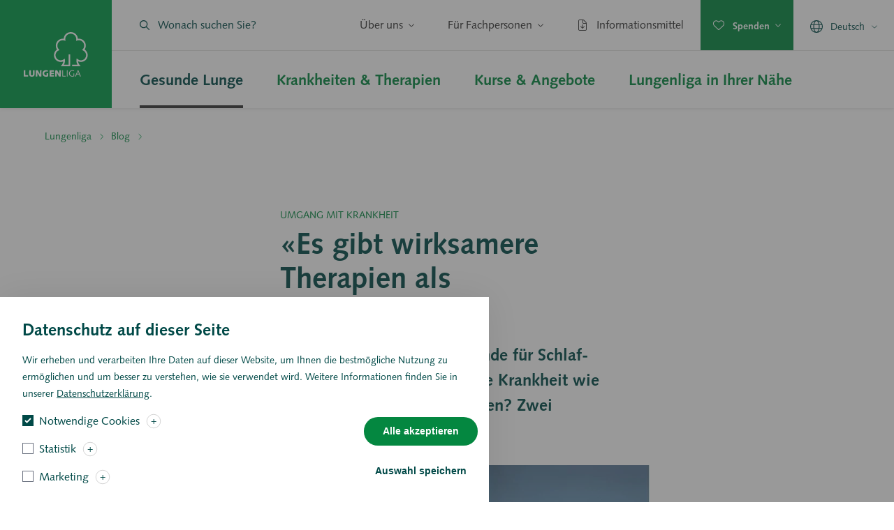

--- FILE ---
content_type: text/html; charset=UTF-8
request_url: https://www.lungenliga.ch/blog/es-gibt-wirksamere-therapien-als-schlafmittel
body_size: 29252
content:

<!DOCTYPE html>
<html lang="de" dir="ltr" prefix="og: https://ogp.me/ns#">
	<head>
		<meta charset="utf-8" />
<meta name="description" content="Welches sind mögliche Gründe für Schlaf­losig­keit? Und wie kann eine Krankheit wie COPD den Schlaf beein­flussen? Zwei Experten geben Antwort." />
<link rel="canonical" href="https://www.lungenliga.ch/blog/es-gibt-wirksamere-therapien-als-schlafmittel" />
<meta property="og:site_name" content="Lungenliga Schweiz" />
<meta property="og:url" content="https://www.lungenliga.ch/blog/es-gibt-wirksamere-therapien-als-schlafmittel" />
<meta property="og:title" content="«Es gibt wirksamere Therapien als Schlafmittel» | Lungenliga Schweiz" />
<meta property="og:description" content="Welches sind mögliche Gründe für Schlaf­losig­keit? Und wie kann eine Krankheit wie COPD den Schlaf beein­flussen? Zwei Experten geben Antwort." />
<meta property="og:image" content="https://lungenliga.rokka.io/open_graph/141656e14815196c8195aa67c501fc5f7ec0540f/bild-2023-08-31-100951885.png?h=817008d3&amp;itok=uJSYRwme" />
<meta property="og:locale" content="de" />
<meta name="twitter:card" content="summary_large_image" />
<meta name="twitter:title" content="«Es gibt wirksamere Therapien als Schlafmittel» | Lungenliga Schweiz" />
<meta name="twitter:description" content="Welches sind mögliche Gründe für Schlaf­losig­keit? Und wie kann eine Krankheit wie COPD den Schlaf beein­flussen? Zwei Experten geben Antwort." />
<meta name="twitter:image" content="https://lungenliga.rokka.io/open_graph/141656e14815196c8195aa67c501fc5f7ec0540f/bild-2023-08-31-100951885.png?h=817008d3&amp;itok=uJSYRwme" />
<meta name="google-site-verification" content="bU21AyOTTB7BTxI0QmjblyMHWKx2Jo9ZNae4NlLyq8A" />
<meta name="MobileOptimized" content="width" />
<meta name="HandheldFriendly" content="true" />
<meta name="viewport" content="width=device-width, initial-scale=1.0" />
<style>div#sliding-popup, div#sliding-popup .eu-cookie-withdraw-banner, .eu-cookie-withdraw-tab {background: #0779bf} div#sliding-popup.eu-cookie-withdraw-wrapper { background: transparent; } #sliding-popup h1, #sliding-popup h2, #sliding-popup h3, #sliding-popup p, #sliding-popup label, #sliding-popup div, .eu-cookie-compliance-more-button, .eu-cookie-compliance-secondary-button, .eu-cookie-withdraw-tab { color: #ffffff;} .eu-cookie-withdraw-tab { border-color: #ffffff;}</style>
<script type="application/json" id="gin-setting-darkmode">{ "ginDarkmode": "0" }</script>
<link rel="alternate" hreflang="de" href="https://www.lungenliga.ch/blog/es-gibt-wirksamere-therapien-als-schlafmittel" />
<link rel="alternate" hreflang="fr" href="https://www.liguepulmonaire.ch/blog/il-existe-des-therapies-plus-efficaces-que-les-somniferes" />
<link rel="alternate" hreflang="it" href="https://www.legapolmonare.ch/blog/esistono-trattamenti-piu-efficaci-dei-sonniferi" />
</head-placeholder>
		<link rel="stylesheet" media="all" href="/sites/default/files/css/css_ZqfoDhSQS7fj22wdke1UZU6wgLbEMV53c9GHhkx4Eds.css?delta=0&amp;language=de&amp;theme=tailwinded&amp;include=[base64]" />
<link rel="stylesheet" media="all" href="/sites/default/files/css/css_iLL2ksC-byq3bymwm5rA67xVCwO5gEAXZau7LBR7t0Y.css?delta=1&amp;language=de&amp;theme=tailwinded&amp;include=[base64]" />
<link rel="stylesheet" media="all" href="/sites/default/files/css/css_zYqNP9RpVTq1M02B7dgH_FJOhAAjBxpCqhJP2Imv55k.css?delta=2&amp;language=de&amp;theme=tailwinded&amp;include=[base64]" />
</css-placeholder>
		<title>«Es gibt wirksamere Therapien als Schlafmittel» | Lungenliga Schweiz</title>
		<link rel="shortcut icon" href="/themes/custom/tailwinded/dist/favicons/favicon.ico"><link rel="icon" type="image/png" sizes="16x16" href="/themes/custom/tailwinded/dist/favicons/favicon-16x16.png"><link rel="icon" type="image/png" sizes="32x32" href="/themes/custom/tailwinded/dist/favicons/favicon-32x32.png"><link rel="icon" type="image/png" sizes="48x48" href="/themes/custom/tailwinded/dist/favicons/favicon-48x48.png"><link rel="icon" type="image/png" sizes="228x228" href="/themes/custom/tailwinded/dist/favicons/coast-228x228.png">		<meta content="width=device-width, initial-scale=1.0" name="viewport"/>
		<script type="application/json" data-drupal-selector="drupal-settings-json">{"path":{"baseUrl":"\/","pathPrefix":"","currentPath":"node\/2004","currentPathIsAdmin":false,"isFront":false,"currentLanguage":"de"},"pluralDelimiter":"\u0003","suppressDeprecationErrors":true,"ajaxPageState":{"libraries":"[base64]","theme":"tailwinded","theme_token":null},"ajaxTrustedUrl":[],"eu_cookie_compliance":{"cookie_policy_version":"1.0.0","popup_enabled":true,"popup_agreed_enabled":false,"popup_hide_agreed":false,"popup_clicking_confirmation":false,"popup_scrolling_confirmation":false,"popup_html_info":"\u003Cbutton type=\u0022button\u0022 class=\u0022eu-cookie-withdraw-tab\u0022\u003EDatenschutzeinstellungen\u003C\/button\u003E\n            \u003Cdiv aria-labelledby=\u0022popup-text\u0022  class=\u0022eu-cookie-compliance-banner eu-cookie-compliance-banner-info eu-cookie-compliance-banner--categories\u0022\u003E\n      \u003Cdiv class=\u0022popup-content info eu-cookie-compliance-content\u0022\u003E\n                \u003Cdiv class=\u0022cookie-scroll flex flex-col md:flex-row flex-wrap\u0022\u003E\n          \u003Cdiv id=\u0022popup-text\u0022 class=\u0022eu-cookie-compliance-message w-full\u0022 role=\u0022document\u0022\u003E\n            \u003Ch2\u003EDatenschutz auf dieser Seite\u003C\/h2\u003E\u003Cp\u003E\u003Cspan\u003EWir erheben und verarbeiten Ihre Daten auf dieser Website, um Ihnen die bestm\u00f6gliche Nutzung zu erm\u00f6glichen und um besser zu verstehen, wie sie verwendet wird. Weitere Informationen finden Sie in unserer \u003C\/span\u003E\u003Ca href=\u0022https:\/\/lungenliga.ch\/node\/336\u0022\u003E\u003Cspan\u003EDatenschutzerkl\u00e4rung\u003C\/span\u003E\u003C\/a\u003E\u003Cspan\u003E.\u003C\/span\u003E\u003C\/p\u003E\n                          \u003Cbutton type=\u0022button\u0022 class=\u0022find-more-button eu-cookie-compliance-more-button\u0022\u003EDatenschutzerkl\u00e4rung\u003C\/button\u003E\n                      \u003C\/div\u003E\n\n                      \u003Cdiv id=\u0022eu-cookie-compliance-categories\u0022 class=\u0022eu-cookie-compliance-categories flex-1\u0022\u003E\n                              \u003Cdiv class=\u0022eu-cookie-compliance-category\u0022\u003E\n                  \u003Cdiv\u003E\n                    \u003Cinput type=\u0022checkbox\u0022 name=\u0022cookie-categories\u0022 class=\u0022eu-cookie-compliance-category-checkbox\u0022 id=\u0022cookie-category-needed\u0022 value=\u0022needed\u0022  checked   disabled \u003E\n                    \u003Clabel for=\u0022cookie-category-needed\u0022\u003ENotwendige Cookies\u003C\/label\u003E\n\n                                          \u003Cdiv class=\u0022eu-cookie-compliance-category-description-icon\u0022\u003E+\u003C\/div\u003E\n                                      \u003C\/div\u003E\n                  \n                    \u003Cdiv class=\u0022eu-cookie-compliance-category-description hidden\u0022\u003EDiese Cookies sind zur Funktion der Website erforderlich und k\u00f6nnen in Ihren Systemen nicht deaktiviert werden.\u003C\/div\u003E\n\n                                  \u003C\/div\u003E\n                              \u003Cdiv class=\u0022eu-cookie-compliance-category\u0022\u003E\n                  \u003Cdiv\u003E\n                    \u003Cinput type=\u0022checkbox\u0022 name=\u0022cookie-categories\u0022 class=\u0022eu-cookie-compliance-category-checkbox\u0022 id=\u0022cookie-category-statistics\u0022 value=\u0022statistics\u0022  \u003E\n                    \u003Clabel for=\u0022cookie-category-statistics\u0022\u003EStatistik\u003C\/label\u003E\n\n                                          \u003Cdiv class=\u0022eu-cookie-compliance-category-description-icon\u0022\u003E+\u003C\/div\u003E\n                                      \u003C\/div\u003E\n                  \n                    \u003Cdiv class=\u0022eu-cookie-compliance-category-description hidden\u0022\u003EWir erheben Daten \u00fcber Ihren Besuch auf unserer Website. Dies hilft uns zu verstehen, wie die Website genutzt wird: Was funktioniert, was m\u00f6glicherweise defekt ist und was wir verbessern sollten. Dies hilft uns, die Qualit\u00e4t unserer Webseite fortlaufend zu verbessern.\r\n\u003C\/div\u003E\n\n                                  \u003C\/div\u003E\n                              \u003Cdiv class=\u0022eu-cookie-compliance-category\u0022\u003E\n                  \u003Cdiv\u003E\n                    \u003Cinput type=\u0022checkbox\u0022 name=\u0022cookie-categories\u0022 class=\u0022eu-cookie-compliance-category-checkbox\u0022 id=\u0022cookie-category-remarketing\u0022 value=\u0022remarketing\u0022  \u003E\n                    \u003Clabel for=\u0022cookie-category-remarketing\u0022\u003EMarketing\u003C\/label\u003E\n\n                                          \u003Cdiv class=\u0022eu-cookie-compliance-category-description-icon\u0022\u003E+\u003C\/div\u003E\n                                      \u003C\/div\u003E\n                  \n                    \u003Cdiv class=\u0022eu-cookie-compliance-category-description hidden\u0022\u003EWir nutzen diese Cookies, um Ihnen auf Ihre Interessen zugeschnittene Werbung anzuzeigen, innerhalb und ausserhalb der Lungenliga Webseiten oder den sozialen Medien. Wir verwenden diese, um zu messen, wie wirksam unsere Anzeigen sind. Wir verwenden sie auch, um Sie von Kampagnen auszuschliessen, die Ihnen m\u00f6glicherweise nicht gefallen.\u003C\/div\u003E\n\n                                  \u003C\/div\u003E\n                                        \u003C\/div\u003E\n          \n        \u003Cdiv id=\u0022popup-buttons\u0022 class=\u0022eu-cookie-compliance-buttons flex-col-reverse md:ml-auto hidden md:flex items-center justify-center  eu-cookie-compliance-has-categories\u0022\u003E\n                      \u003Cdiv class=\u0022eu-cookie-compliance-categories-buttons mr-0 w-full\u0022\u003E\n              \u003Cbutton type=\u0022button\u0022 class=\u0022eu-cookie-compliance-save-preferences-button btn bare base text-center \u0022\u003EAuswahl speichern\u003C\/button\u003E\n            \u003C\/div\u003E\n          \n                    \u003Cbutton type=\u0022button\u0022 class=\u0022agree-button eu-cookie-compliance-default-button btn primary base\u0022\u003EAlle akzeptieren\u003C\/button\u003E\n                      \u003Cbutton type=\u0022button\u0022 class=\u0022eu-cookie-withdraw-button visually-hidden\u0022\u003EZustimmung zur\u00fcckziehen\u003C\/button\u003E\n                  \u003C\/div\u003E          \n        \u003C\/div\u003E\n\n\n      \u003C\/div\u003E\n              \u003Cdiv id=\u0022popup-buttons\u0022 class=\u0022eu-cookie-compliance-buttons md:hidden flex flex-col-reverse md:ml-auto items-center justify-center w-full  eu-cookie-compliance-has-categories\u0022\u003E\n                      \u003Cdiv class=\u0022eu-cookie-compliance-categories-buttons mr-0 w-full\u0022\u003E\n              \u003Cbutton type=\u0022button\u0022 class=\u0022eu-cookie-compliance-save-preferences-button btn bare base text-center \u0022\u003EAuswahl speichern\u003C\/button\u003E\n            \u003C\/div\u003E\n          \n                    \u003Cbutton type=\u0022button\u0022 class=\u0022agree-button eu-cookie-compliance-default-button btn primary base\u0022\u003EAlle akzeptieren\u003C\/button\u003E\n                      \u003Cbutton type=\u0022button\u0022 class=\u0022eu-cookie-withdraw-button visually-hidden\u0022\u003EZustimmung zur\u00fcckziehen\u003C\/button\u003E\n                  \u003C\/div\u003E  \n\n      \u003Cscript\u003E\n        \/\/ Get all elements with the class \u0027eu-cookie-compliance-category-description-icon\u0027\n        var iconElements = document.querySelectorAll( \u0027.eu-cookie-compliance-category-description-icon\u0027 );\n\n        \/\/ Add a click event listener to each element\n        iconElements.forEach( function ( element )\n        {\n          element.addEventListener( \u0027click\u0027, function ()\n          {\n            var iconContent = this.textContent.trim();\n\n            \/\/ Toggle the content between + and -\n            if ( iconContent === \u0027-\u0027 )\n            {\n              this.textContent = \u0027+\u0027;\n            }\n            else\n            {\n              this.textContent = \u0027-\u0027;\n            }\n\n            \/\/ Toggle the \u0027hidden\u0027 class on the next sibling element of the parent\n            var parentElement = this.parentElement;\n            var nextSibling = parentElement.nextElementSibling;\n            if ( nextSibling \u0026\u0026 nextSibling.classList.contains( \u0027hidden\u0027 ) )\n            {\n              nextSibling.classList.remove( \u0027hidden\u0027 );\n            }\n            else if ( nextSibling )\n            {\n              nextSibling.classList.add( \u0027hidden\u0027 );\n            }\n          } );\n        } );\n      \u003C\/script\u003E\n\n\n    \u003C\/div\u003E","use_mobile_message":false,"mobile_popup_html_info":"\u003Cbutton type=\u0022button\u0022 class=\u0022eu-cookie-withdraw-tab\u0022\u003EDatenschutzeinstellungen\u003C\/button\u003E\n            \u003Cdiv aria-labelledby=\u0022popup-text\u0022  class=\u0022eu-cookie-compliance-banner eu-cookie-compliance-banner-info eu-cookie-compliance-banner--categories\u0022\u003E\n      \u003Cdiv class=\u0022popup-content info eu-cookie-compliance-content\u0022\u003E\n                \u003Cdiv class=\u0022cookie-scroll flex flex-col md:flex-row flex-wrap\u0022\u003E\n          \u003Cdiv id=\u0022popup-text\u0022 class=\u0022eu-cookie-compliance-message w-full\u0022 role=\u0022document\u0022\u003E\n            \n                          \u003Cbutton type=\u0022button\u0022 class=\u0022find-more-button eu-cookie-compliance-more-button\u0022\u003EDatenschutzerkl\u00e4rung\u003C\/button\u003E\n                      \u003C\/div\u003E\n\n                      \u003Cdiv id=\u0022eu-cookie-compliance-categories\u0022 class=\u0022eu-cookie-compliance-categories flex-1\u0022\u003E\n                              \u003Cdiv class=\u0022eu-cookie-compliance-category\u0022\u003E\n                  \u003Cdiv\u003E\n                    \u003Cinput type=\u0022checkbox\u0022 name=\u0022cookie-categories\u0022 class=\u0022eu-cookie-compliance-category-checkbox\u0022 id=\u0022cookie-category-needed\u0022 value=\u0022needed\u0022  checked   disabled \u003E\n                    \u003Clabel for=\u0022cookie-category-needed\u0022\u003ENotwendige Cookies\u003C\/label\u003E\n\n                                          \u003Cdiv class=\u0022eu-cookie-compliance-category-description-icon\u0022\u003E+\u003C\/div\u003E\n                                      \u003C\/div\u003E\n                  \n                    \u003Cdiv class=\u0022eu-cookie-compliance-category-description hidden\u0022\u003EDiese Cookies sind zur Funktion der Website erforderlich und k\u00f6nnen in Ihren Systemen nicht deaktiviert werden.\u003C\/div\u003E\n\n                                  \u003C\/div\u003E\n                              \u003Cdiv class=\u0022eu-cookie-compliance-category\u0022\u003E\n                  \u003Cdiv\u003E\n                    \u003Cinput type=\u0022checkbox\u0022 name=\u0022cookie-categories\u0022 class=\u0022eu-cookie-compliance-category-checkbox\u0022 id=\u0022cookie-category-statistics\u0022 value=\u0022statistics\u0022  \u003E\n                    \u003Clabel for=\u0022cookie-category-statistics\u0022\u003EStatistik\u003C\/label\u003E\n\n                                          \u003Cdiv class=\u0022eu-cookie-compliance-category-description-icon\u0022\u003E+\u003C\/div\u003E\n                                      \u003C\/div\u003E\n                  \n                    \u003Cdiv class=\u0022eu-cookie-compliance-category-description hidden\u0022\u003EWir erheben Daten \u00fcber Ihren Besuch auf unserer Website. Dies hilft uns zu verstehen, wie die Website genutzt wird: Was funktioniert, was m\u00f6glicherweise defekt ist und was wir verbessern sollten. Dies hilft uns, die Qualit\u00e4t unserer Webseite fortlaufend zu verbessern.\r\n\u003C\/div\u003E\n\n                                  \u003C\/div\u003E\n                              \u003Cdiv class=\u0022eu-cookie-compliance-category\u0022\u003E\n                  \u003Cdiv\u003E\n                    \u003Cinput type=\u0022checkbox\u0022 name=\u0022cookie-categories\u0022 class=\u0022eu-cookie-compliance-category-checkbox\u0022 id=\u0022cookie-category-remarketing\u0022 value=\u0022remarketing\u0022  \u003E\n                    \u003Clabel for=\u0022cookie-category-remarketing\u0022\u003EMarketing\u003C\/label\u003E\n\n                                          \u003Cdiv class=\u0022eu-cookie-compliance-category-description-icon\u0022\u003E+\u003C\/div\u003E\n                                      \u003C\/div\u003E\n                  \n                    \u003Cdiv class=\u0022eu-cookie-compliance-category-description hidden\u0022\u003EWir nutzen diese Cookies, um Ihnen auf Ihre Interessen zugeschnittene Werbung anzuzeigen, innerhalb und ausserhalb der Lungenliga Webseiten oder den sozialen Medien. Wir verwenden diese, um zu messen, wie wirksam unsere Anzeigen sind. Wir verwenden sie auch, um Sie von Kampagnen auszuschliessen, die Ihnen m\u00f6glicherweise nicht gefallen.\u003C\/div\u003E\n\n                                  \u003C\/div\u003E\n                                        \u003C\/div\u003E\n          \n        \u003Cdiv id=\u0022popup-buttons\u0022 class=\u0022eu-cookie-compliance-buttons flex-col-reverse md:ml-auto hidden md:flex items-center justify-center  eu-cookie-compliance-has-categories\u0022\u003E\n                      \u003Cdiv class=\u0022eu-cookie-compliance-categories-buttons mr-0 w-full\u0022\u003E\n              \u003Cbutton type=\u0022button\u0022 class=\u0022eu-cookie-compliance-save-preferences-button btn bare base text-center \u0022\u003EAuswahl speichern\u003C\/button\u003E\n            \u003C\/div\u003E\n          \n                    \u003Cbutton type=\u0022button\u0022 class=\u0022agree-button eu-cookie-compliance-default-button btn primary base\u0022\u003EAlle akzeptieren\u003C\/button\u003E\n                      \u003Cbutton type=\u0022button\u0022 class=\u0022eu-cookie-withdraw-button visually-hidden\u0022\u003EZustimmung zur\u00fcckziehen\u003C\/button\u003E\n                  \u003C\/div\u003E          \n        \u003C\/div\u003E\n\n\n      \u003C\/div\u003E\n              \u003Cdiv id=\u0022popup-buttons\u0022 class=\u0022eu-cookie-compliance-buttons md:hidden flex flex-col-reverse md:ml-auto items-center justify-center w-full  eu-cookie-compliance-has-categories\u0022\u003E\n                      \u003Cdiv class=\u0022eu-cookie-compliance-categories-buttons mr-0 w-full\u0022\u003E\n              \u003Cbutton type=\u0022button\u0022 class=\u0022eu-cookie-compliance-save-preferences-button btn bare base text-center \u0022\u003EAuswahl speichern\u003C\/button\u003E\n            \u003C\/div\u003E\n          \n                    \u003Cbutton type=\u0022button\u0022 class=\u0022agree-button eu-cookie-compliance-default-button btn primary base\u0022\u003EAlle akzeptieren\u003C\/button\u003E\n                      \u003Cbutton type=\u0022button\u0022 class=\u0022eu-cookie-withdraw-button visually-hidden\u0022\u003EZustimmung zur\u00fcckziehen\u003C\/button\u003E\n                  \u003C\/div\u003E  \n\n      \u003Cscript\u003E\n        \/\/ Get all elements with the class \u0027eu-cookie-compliance-category-description-icon\u0027\n        var iconElements = document.querySelectorAll( \u0027.eu-cookie-compliance-category-description-icon\u0027 );\n\n        \/\/ Add a click event listener to each element\n        iconElements.forEach( function ( element )\n        {\n          element.addEventListener( \u0027click\u0027, function ()\n          {\n            var iconContent = this.textContent.trim();\n\n            \/\/ Toggle the content between + and -\n            if ( iconContent === \u0027-\u0027 )\n            {\n              this.textContent = \u0027+\u0027;\n            }\n            else\n            {\n              this.textContent = \u0027-\u0027;\n            }\n\n            \/\/ Toggle the \u0027hidden\u0027 class on the next sibling element of the parent\n            var parentElement = this.parentElement;\n            var nextSibling = parentElement.nextElementSibling;\n            if ( nextSibling \u0026\u0026 nextSibling.classList.contains( \u0027hidden\u0027 ) )\n            {\n              nextSibling.classList.remove( \u0027hidden\u0027 );\n            }\n            else if ( nextSibling )\n            {\n              nextSibling.classList.add( \u0027hidden\u0027 );\n            }\n          } );\n        } );\n      \u003C\/script\u003E\n\n\n    \u003C\/div\u003E","mobile_breakpoint":768,"popup_html_agreed":false,"popup_use_bare_css":false,"popup_height":"auto","popup_width":"100%","popup_delay":1000,"popup_link":"https:\/\/lungenliga.ch\/node\/336","popup_link_new_window":false,"popup_position":false,"fixed_top_position":true,"popup_language":"de","store_consent":false,"better_support_for_screen_readers":true,"cookie_name":"","reload_page":false,"domain":"","domain_all_sites":false,"popup_eu_only":false,"popup_eu_only_js":false,"cookie_lifetime":100,"cookie_session":0,"set_cookie_session_zero_on_disagree":0,"disagree_do_not_show_popup":false,"method":"categories","automatic_cookies_removal":true,"allowed_cookies":"","withdraw_markup":"\u003Cbutton type=\u0022button\u0022 class=\u0022eu-cookie-withdraw-tab\u0022\u003EDatenschutzeinstellungen\u003C\/button\u003E\n\u003Cdiv aria-labelledby=\u0022popup-text\u0022 class=\u0022eu-cookie-withdraw-banner\u0022\u003E\n  \u003Cdiv class=\u0022popup-content info eu-cookie-compliance-content\u0022\u003E\n    \u003Cdiv id=\u0022popup-text\u0022 class=\u0022eu-cookie-compliance-message\u0022 role=\u0022document\u0022\u003E\n      \u003Ch2\u003EWe use cookies on this site to enhance your user experience\u003C\/h2\u003E\u003Cp\u003EYou have given your consent for us to set cookies.\u003C\/p\u003E\n    \u003C\/div\u003E\n    \u003Cdiv id=\u0022popup-buttons\u0022 class=\u0022eu-cookie-compliance-buttons\u0022\u003E\n      \u003Cbutton type=\u0022button\u0022 class=\u0022eu-cookie-withdraw-button \u0022\u003EZustimmung zur\u00fcckziehen\u003C\/button\u003E\n    \u003C\/div\u003E\n  \u003C\/div\u003E\n\u003C\/div\u003E","withdraw_enabled":true,"reload_options":0,"reload_routes_list":"","withdraw_button_on_info_popup":true,"cookie_categories":["needed","statistics","remarketing"],"cookie_categories_details":{"needed":{"uuid":"6924ae44-a5db-44e1-8a3e-c051e47590f9","langcode":"de","status":true,"dependencies":[],"id":"needed","label":"Notwendige Cookies","description":"Diese Cookies sind zur Funktion der Website erforderlich und k\u00f6nnen in Ihren Systemen nicht deaktiviert werden.","checkbox_default_state":"required","weight":-9},"statistics":{"uuid":"109b7d1c-0400-4e1d-9b5e-eb3f18de1cf6","langcode":"de","status":true,"dependencies":[],"id":"statistics","label":"Statistik","description":"Wir erheben Daten \u00fcber Ihren Besuch auf unserer Website. Dies hilft uns zu verstehen, wie die Website genutzt wird: Was funktioniert, was m\u00f6glicherweise defekt ist und was wir verbessern sollten. Dies hilft uns, die Qualit\u00e4t unserer Webseite fortlaufend zu verbessern.\r\n","checkbox_default_state":"unchecked","weight":-8},"remarketing":{"uuid":"b8da09e3-3ce3-4e21-8b56-2a38e56bffba","langcode":"de","status":true,"dependencies":[],"id":"remarketing","label":"Marketing","description":"Wir nutzen diese Cookies, um Ihnen auf Ihre Interessen zugeschnittene Werbung anzuzeigen, innerhalb und ausserhalb der Lungenliga Webseiten oder den sozialen Medien. Wir verwenden diese, um zu messen, wie wirksam unsere Anzeigen sind. Wir verwenden sie auch, um Sie von Kampagnen auszuschliessen, die Ihnen m\u00f6glicherweise nicht gefallen.","checkbox_default_state":"unchecked","weight":-7}},"enable_save_preferences_button":true,"cookie_value_disagreed":"0","cookie_value_agreed_show_thank_you":"1","cookie_value_agreed":"2","containing_element":"body","settings_tab_enabled":true,"olivero_primary_button_classes":"","olivero_secondary_button_classes":"","close_button_action":"close_banner","open_by_default":true,"modules_allow_popup":true,"hide_the_banner":false,"geoip_match":true,"unverified_scripts":["\/"]},"gin":{"darkmode":"0","darkmode_class":"gin--dark-mode","preset_accent_color":"custom","accent_color":"#048740","preset_focus_color":"gin","focus_color":"","highcontrastmode":false,"highcontrastmode_class":"gin--high-contrast-mode","toolbar_variant":"horizontal"},"kllList":[{"title":"Lungenliga Aargau","url":"\/lungenliga-aargau?kll_select=51","target":"_self","id":"51","region":"Aargau","cantons":["10"],"cantons_name":["Aargau"]},{"title":"Lungenliga beider Basel","url":"\/lungenliga-beider-basel?kll_select=50","target":"_self","id":"50","region":"Basel (BS \/ BL)","cantons":["530","29"],"cantons_name":["Basel-Land","Basel-Stadt"]},{"title":"Lungenliga Bern","url":"\/lungenliga-bern?kll_select=52","target":"_self","id":"52","region":"Bern","cantons":["9"],"cantons_name":["Bern"]},{"title":"Lungenliga Freiburg","url":"\/lungenliga-freiburg?kll_select=53","target":"_self","id":"53","region":"Freiburg","cantons":["14"],"cantons_name":["Freiburg"]},{"title":"Lungenliga Genf","url":"https:\/\/www.lpge.ch","target":"_blank","id":"54","region":"Genf","cantons":[],"cantons_name":[]},{"title":"Lungenliga Graub\u00fcnden","url":"\/lungenliga-graubuenden?kll_select=55","target":"_self","id":"55","region":"Graub\u00fcnden","cantons":["17"],"cantons_name":["Graub\u00fcnden"]},{"title":"Lungenliga Jura","url":"https:\/\/www.liguepulmonaire.ch\/ligue-pulmonaire-jurassienne?kll_select=56","target":"_self","id":"56","region":"Jura","cantons":["18"],"cantons_name":["Jura"]},{"title":"Lungenliga Neuenburg","url":"https:\/\/www.lpne.ch","target":"_blank","id":"58","region":"Neuenburg","cantons":[],"cantons_name":[]},{"title":"Lungenliga Ost","url":"\/lungenliga-ost?kll_select=61","target":"_self","id":"61","region":"Ost (AI\/AR, GL, SG)","cantons":["13","531","37","16","25"],"cantons_name":["Appenzell AI","Appenzell AR","F\u00fcrstentum Liechtenstein","Glarus","St. Gallen"]},{"title":"Lungenliga Schweiz","url":"https:\/\/www.lungenliga.ch\/ueber-uns\/dachverband\/dachorganisation-lungenliga-schweiz","target":"_blank","id":"213","region":"Schweiz","cantons":[],"cantons_name":[]},{"title":"Lungenliga Solothurn","url":"\/lungenliga-solothurn?kll_select=60","target":"_self","id":"60","region":"Solothurn","cantons":["26"],"cantons_name":["Solothurn"]},{"title":"Lungenliga Tessin","url":"https:\/\/www.legapolmonare.ch\/lega-polmonare-ticinese?kll_select=62","target":"_self","id":"62","region":"Tessin","cantons":["30"],"cantons_name":["Tessin"]},{"title":"Lungenliga Thurgau-Schaffhausen","url":"\/lungenliga-tgsh?kll_select=63","target":"_self","id":"63","region":"Thurgau-Schaffhausen","cantons":["23","31"],"cantons_name":["Schaffhausen","Thurgau"]},{"title":"Lungenliga Waadt","url":"https:\/\/www.lpvd.ch","target":"_blank","id":"64","region":"Waadt","cantons":["33"],"cantons_name":["Waadt"]},{"title":"Lungenliga Wallis","url":"\/lungenliga-wallis?kll_select=65","target":"_self","id":"65","region":"Wallis","cantons":["34"],"cantons_name":["Wallis"]},{"title":"Lungenliga Zentralschweiz","url":"\/lungenliga-zentralschweiz?kll_select=57","target":"_self","id":"57","region":"Zentralschweiz (LU, ZG, NW, OW, SZ, UR)","cantons":["19","21","22","24","32","36"],"cantons_name":["Luzern","Nidwalden","Obwalden","Schwyz","Uri","Zug"]}],"rrssb":{"default":{"size":null,"shrink":null,"regrow":null,"minRows":null,"maxRows":null,"prefixReserve":null,"prefixHide":null,"alignRight":false}},"icon_select":{"icon_select_url":"\/sites\/default\/files\/icons\/icon_select_map.svg?hash=c6891257779c4b1d40ff15f5eb885c61"},"blazy":{"loadInvisible":false,"offset":100,"saveViewportOffsetDelay":50,"validateDelay":25,"container":"","loader":true,"unblazy":false,"visibleClass":false},"blazyIo":{"disconnect":false,"rootMargin":"0px","threshold":[0,0.25,0.5,0.75,1]},"facets_views_ajax":{"locations_titles":{"view_id":"locations","current_display_id":"block","view_base_path":"","ajax_path":"\/views\/ajax"}},"user":{"uid":0,"permissionsHash":"05f8aceae65b51cddc01649d6db20a0bdd07c7ae39b85f091b64a4ab70f92ba0"}}</script>
<script src="/themes/contrib/gin/dist/js/init.js?t8wh8t"></script>
<script src="/core/assets/vendor/jquery/jquery.min.js?v=4.0.0-rc.1"></script>
<script src="/sites/default/files/js/js_KeV0uNHDhcMU--w4fUieCR_Ea1h9DgQL3fVBK91fUmQ.js?scope=header&amp;delta=2&amp;language=de&amp;theme=tailwinded&amp;include=[base64]"></script>
</js-placeholder>
	</head>
	<body class="is-kll-page path-node page-node-type-blog"  class="is-kll-page path-node page-node-type-blog">
		<script type="text/javascript">
			if (window.location.hostname === "www.lungenliga.ch") {
window.PiwikPROappID = 'e213263e-210c-4f9e-b9f7-e920aaf3fed6';
} else if (window.location.hostname === "www.liguepulmonaire.ch") {
window.PiwikPROappID = 'e213263e-210c-4f9e-b9f7-e920aaf3fed6';
} else if (window.location.hostname === "www.legapolmonare.ch") {
window.PiwikPROappID = 'e213263e-210c-4f9e-b9f7-e920aaf3fed6';
} else {
window.PiwikPROappID = '0b1fccbc-92ef-41e0-bcfe-68f4ccb4ad9f';
}
(function (window, document, dataLayerName, id) {
window[dataLayerName] = window[dataLayerName] || [],
window[dataLayerName].push({
start: (new Date).getTime(),
event: "stg.start"
});
var scripts = document.getElementsByTagName('script')[0],
tags = document.createElement('script');
function stgCreateCookie(a, b, c) {
var d = "";
if (c) {
var e = new Date;
e.setTime(e.getTime() + 24 * c * 60 * 60 * 1e3),
d = "; expires=" + e.toUTCString()
}
document.cookie = a + "=" + b + d + "; path=/"
}
var isStgDebug = (window.location.href.match("stg_debug") || document.cookie.match("stg_debug")) && ! window.location.href.match("stg_disable_debug");
stgCreateCookie("stg_debug", isStgDebug ? 1 : "", isStgDebug ? 14 : -1);
var qP = [];
dataLayerName !== "dataLayer" && qP.push("data_layer_name=" + dataLayerName),
isStgDebug && qP.push("stg_debug");
var qPString = qP.length > 0 ? ("?" + qP.join("&")) : "";
tags.async = !0,
tags.src = "https://lung.containers.piwik.pro/" + id + ".js" + qPString,
scripts.parentNode.insertBefore(tags, scripts);
!function (a, n, i) {
a[n] = a[n] || {};
for (var c = 0; c < i.length; c++) 
!function (i) {
a[n][i] = a[n][i] || {},
a[n][i].api = a[n][i].api || function () {
var a = [].slice.call(arguments, 0);
"string" == typeof a[0] && window[dataLayerName].push({
event: n + "." + i + ":" + a[0],
parameters: [].slice.call(arguments, 1)
})
}
}



(i[c])
}(window, "ppms", ["tm", "cm"]);
})(window, document, 'dataLayer', window.PiwikPROappID);
		</script>
		<h1 class="sr-only"></h1>
		<ul class="sr-only skip-link">
			<li>
				<a class="skip-link__link" href="#main-content">Hauptinhalt</a>
			</li>
			<li>
				<a class="skip-link__link" href="#main-navigation">Hauptnavigation</a>
			</li>
			<li>
				<a class="skip-link__link" href="#meta-navigation">Metanavigation</a>
			</li>
		</ul>
		
		  <div id="top"></div>
<div class="header-container">
	<header role='banner' class='sticky flex flex-wrap items-center overflow-hidden bg-white border-b header border-greyblue-300 xl:border-b-0 xl:block shadow-bar headroom z-[110] xl:z-[120]'>
		<div class='flex max-w-container align-center max-h-[75px] xl:max-h-max xl:min-h-[140px]'>
			<a href='/' class='flex items-center xl:justify-center py-3 xl:py-0 px-4 xl:px-[32px] lg:bg-primary-400 min-w-[130px] xl:min-w-[160px] no-underline'>
				<img src='/themes/custom/tailwinded/dist/logo-de.svg' alt='logo' class='max-h-full hidden lg:block'/>
				<img aria-hidden='true' src='/themes/custom/tailwinded/dist/logo_mobile-de.svg' alt='logo' class='max-h-full lg:!hidden'/>
			</a>

						<div class='relative flex-col hidden w-0 bg-white xl:w-auto xl:flex grow search-parent'>
				<div class='border-b border-[#E2E2E1] hidden xl:block'>
					<div class='!flex justify-end'>
						<div class='py-0 mr-auto'>
							<span class='flex items-center h-full text-base cursor-pointer search-trigger px-7 hover:bg-greylight-400' tabindex="0" role="button" aria-pressed="false" data-offcanvas-trigger='{"asideSelector":"#offcanvas-search","openClass":"open", "headerClass": "search-open", "trigger":"search-desktop"}'>
								  <svg class="icon fill-current magnifying-glass-regular w-[14px] h-[14px] mr-3">
    <use href="/themes/custom/tailwinded/dist/icons.svg?1768540483#magnifying-glass-regular"></use>
  </svg>

								<span>Wonach suchen Sie?</span>
							</span>
						</div>
									    <nav role="navigation" aria-labelledby="block-tailwinded-meta-nav-menu" id="block-tailwinded-meta-nav" class="block block-menu navigation menu--meta">
            
  <h2 class="visually-hidden" id="block-tailwinded-meta-nav-menu">Meta</h2>
  

        <div
	class="hidden h-full xl:block">
	
	
	<div data-region="meta_navigation" class="flex items-stretch menu-meta h-full menu menu-level-0" style="">
					
								<div class="menu-item relative flex  items-stretch">

																	<a  class="transition-colors  p-5 !no-underline text-black text-base flex items-center  menu-item--active-trail" href="">
														Über uns
															  <svg class="icon fill-current chevron-down-regular w-[8px] h-[12px] ml-2">
    <use href="/themes/custom/tailwinded/dist/icons.svg?1768540484#chevron-down-regular"></use>
  </svg>

													</a>
													<div class='absolute left-0 z-30 invisible p-5 transition-opacity duration-300 ease-in-out bg-white opacity-0 pointer-events-none w-max meta-dropdown top-full shadow-overlay max-h-[75vh] overflow-y-auto scrollbar-custom z-112'>
									
	<div data-region="meta_navigation" class=" menu menu-level-1" style="">
					
								<div class="menu-item relative flex  items-stretch">

																	<a  class="transition-colors   w-full text-lg text-primary-900 p-3 hover:bg-greylight-400 hover:text-black transition-colors " href="/ueber-uns/dachverband">
														Dachverband
													</a>
											
				</div>
								
								<div class="menu-item relative flex  items-stretch">

																	<a  class="transition-colors   w-full text-lg text-primary-900 p-3 hover:bg-greylight-400 hover:text-black transition-colors " href="/ueber-uns/spenden">
														Spenden
													</a>
											
				</div>
								
								<div class="menu-item relative flex  items-stretch">

																	<a  class="transition-colors   w-full text-lg text-primary-900 p-3 hover:bg-greylight-400 hover:text-black transition-colors " href="/ueber-uns/medien">
														Medien
													</a>
											
				</div>
								
								<div class="menu-item relative flex  items-stretch">

																	<a  class="transition-colors   w-full text-lg text-primary-900 p-3 hover:bg-greylight-400 hover:text-black transition-colors " href="/ueber-uns/politisches-engagement">
														Politisches Engagement
													</a>
											
				</div>
								
								<div class="menu-item relative flex  items-stretch">

																	<a  class="transition-colors   w-full text-lg text-primary-900 p-3 hover:bg-greylight-400 hover:text-black transition-colors " href="/ueber-uns/jobs">
														Jobs
													</a>
											
				</div>
								
								<div class="menu-item relative flex  items-stretch">

																	<a  class="transition-colors   w-full text-lg text-primary-900 p-3 hover:bg-greylight-400 hover:text-black transition-colors " href="/ueber-uns/kontakt">
														Kontakt
													</a>
											
				</div>
								
								<div class="menu-item relative flex  items-stretch">

																	<a  class="transition-colors   w-full text-lg text-primary-900 p-3 hover:bg-greylight-400 hover:text-black transition-colors " href="/ueber-uns/magazin-vivo">
														Magazin VIVO
													</a>
											
				</div>
								
								<div class="menu-item relative flex  items-center">

											<div class=" w-full">
																					<a
	href="/blog" class="flex items-center justify-center w-full btn whitespace-nowrap primary medium mt-4">
		Blog
</a>
						</div>
					
				</div>
						</div>

							</div>
											
				</div>
								
								<div class="menu-item relative flex  items-stretch">

																	<a  class="transition-colors  p-5 !no-underline text-black text-base flex items-center  " href="">
														Für Fachpersonen
															  <svg class="icon fill-current chevron-down-regular w-[8px] h-[12px] ml-2">
    <use href="/themes/custom/tailwinded/dist/icons.svg?1768540484#chevron-down-regular"></use>
  </svg>

													</a>
													<div class='absolute left-0 z-30 invisible p-5 transition-opacity duration-300 ease-in-out bg-white opacity-0 pointer-events-none w-max meta-dropdown top-full shadow-overlay max-h-[75vh] overflow-y-auto scrollbar-custom z-112'>
									
	<div data-region="meta_navigation" class=" menu menu-level-1" style="">
					
								<div class="menu-item relative flex  items-stretch">

																	<a  class="transition-colors   w-full text-lg text-primary-900 p-3 hover:bg-greylight-400 hover:text-black transition-colors " href="/fuer-fachpersonen/weiterbildung-fuer-gesundheits-fachpersonen">
														Weiterbildung für Gesundheits-Fachpersonen
													</a>
											
				</div>
								
								<div class="menu-item relative flex  items-stretch">

																	<a  class="transition-colors   w-full text-lg text-primary-900 p-3 hover:bg-greylight-400 hover:text-black transition-colors " href="/fuer-fachpersonen/kompetenzzentrum-tuberkulose">
														Kompetenzzentrum Tuberkulose
													</a>
											
				</div>
								
								<div class="menu-item relative flex  items-stretch">

																	<a  class="transition-colors   w-full text-lg text-primary-900 p-3 hover:bg-greylight-400 hover:text-black transition-colors " href="/kurse-angebote/beratung-therapien">
														Unsere Dienstleistungen
													</a>
											
				</div>
								
								<div class="menu-item relative flex  items-stretch">

																	<a  class="transition-colors   w-full text-lg text-primary-900 p-3 hover:bg-greylight-400 hover:text-black transition-colors " href="/fuer-fachpersonen/fachpublikationen-guidelines">
														Fachpublikationen &amp; Guidelines
													</a>
											
				</div>
								
								<div class="menu-item relative flex  items-stretch">

																	<a  class="transition-colors   w-full text-lg text-primary-900 p-3 hover:bg-greylight-400 hover:text-black transition-colors " href="/fuer-fachpersonen/forschungsfoerderung">
														Forschungsförderung
													</a>
											
				</div>
								
								<div class="menu-item relative flex  items-stretch">

																	<a  class="transition-colors   w-full text-lg text-primary-900 p-3 hover:bg-greylight-400 hover:text-black transition-colors " href="/fuer-fachpersonen/fachveranstaltungen">
														Fachveranstaltungen
													</a>
											
				</div>
								
								<div class="menu-item relative flex  items-center">

											<div class=" w-full">
																					<a
	href="/fuer-fachpersonen/verordnungen" class="flex items-center justify-center w-full btn whitespace-nowrap primary medium mt-4">
			  <svg class="icon fill-current file-arrow-down-light w-[20px] h-[20px] mr-3">
    <use href="/themes/custom/tailwinded/dist/icons.svg?1768540484#file-arrow-down-light"></use>
  </svg>

		Verordnungen
</a>
						</div>
					
				</div>
						</div>

							</div>
											
				</div>
								
								<div class="menu-item relative flex  items-stretch">

																	<a  class="transition-colors  p-5 !no-underline text-black text-base flex items-center  " href="/informationsmittel">
															  <svg class="icon fill-current file-arrow-down-light w-[16px] h-[16px] mr-3">
    <use href="/themes/custom/tailwinded/dist/icons.svg?1768540484#file-arrow-down-light"></use>
  </svg>

														Informationsmittel
													</a>
											
				</div>
								
								<div class="menu-item relative flex !cursor-pointer group items-center">

																	<a data-kll-cta class="transition-colors btn !rounded-none max-h-none h-full flex items-center group-hover:!bg-primary-900 group-hover:!border-primary-900 p-5 !no-underline text-black text-base flex items-center  " href="">
															  <svg class="icon fill-current heart-light w-[16px] h-[16px] mr-3">
    <use href="/themes/custom/tailwinded/dist/icons.svg?1768540484#heart-light"></use>
  </svg>

														Spenden
															  <svg class="icon fill-current chevron-down-regular w-[8px] h-[12px] ml-2">
    <use href="/themes/custom/tailwinded/dist/icons.svg?1768540484#chevron-down-regular"></use>
  </svg>

													</a>
													<div class='absolute left-0 z-30 invisible p-5 transition-opacity duration-300 ease-in-out bg-white opacity-0 pointer-events-none w-max meta-dropdown top-full shadow-overlay max-h-[75vh] overflow-y-auto scrollbar-custom z-112'>
									
	<div data-region="meta_navigation" class=" menu menu-level-1" style="">
					
								<div class="menu-item relative flex  items-stretch">

																	<a  class="transition-colors   w-full text-lg text-primary-900 p-3 hover:bg-greylight-400 hover:text-black transition-colors " href="/ueber-uns/spenden">
														Lungenliga Schweiz
													</a>
											
				</div>
								
								<div class="menu-item relative flex  items-stretch">

																	<a  class="transition-colors   w-full text-lg text-primary-900 p-3 hover:bg-greylight-400 hover:text-black transition-colors " href="https://www.lungenliga.ch/lungenliga-aargau/spenden-und-mitgliedschaft">
														Lungenliga Aargau
													</a>
											
				</div>
								
								<div class="menu-item relative flex  items-stretch">

																	<a  class="transition-colors   w-full text-lg text-primary-900 p-3 hover:bg-greylight-400 hover:text-black transition-colors " href="https://www.lungenliga.ch/lungenliga-beider-basel/spenden-und-mitgliedschaft">
														Lungenliga beider Basel
													</a>
											
				</div>
								
								<div class="menu-item relative flex  items-stretch">

																	<a  class="transition-colors   w-full text-lg text-primary-900 p-3 hover:bg-greylight-400 hover:text-black transition-colors " href="https://www.lungenliga.ch/lungenliga-bern/spenden-und-mitgliedschaft">
														Lungenliga Bern
													</a>
											
				</div>
								
								<div class="menu-item relative flex  items-stretch">

																	<a  class="transition-colors   w-full text-lg text-primary-900 p-3 hover:bg-greylight-400 hover:text-black transition-colors " href="https://lungenligafreiburg.donex.app/de/pay?cid=051a0477">
														Lungenliga Freiburg
													</a>
											
				</div>
								
								<div class="menu-item relative flex  items-stretch">

																	<a  class="transition-colors   w-full text-lg text-primary-900 p-3 hover:bg-greylight-400 hover:text-black transition-colors " href="https://lungenligagenf.donex.app/fr/pay?cid=319c24d6">
														Lungenliga Genf
													</a>
											
				</div>
								
								<div class="menu-item relative flex  items-stretch">

																	<a  class="transition-colors   w-full text-lg text-primary-900 p-3 hover:bg-greylight-400 hover:text-black transition-colors " href="https://www.lungenliga.ch/lungenliga-graubuenden/spenden">
														Lungenliga Graubünden
													</a>
											
				</div>
								
								<div class="menu-item relative flex  items-stretch">

																	<a  class="transition-colors   w-full text-lg text-primary-900 p-3 hover:bg-greylight-400 hover:text-black transition-colors " href="https://www.liguepulmonaire.ch/ligue-pulmonaire-jurassienne/dons-et-adhesion">
														Lungenliga Jura
													</a>
											
				</div>
								
								<div class="menu-item relative flex  items-stretch">

																	<a  class="transition-colors   w-full text-lg text-primary-900 p-3 hover:bg-greylight-400 hover:text-black transition-colors " href="https://lpne.ch/a-propos/dons-testaments-et-legs/">
														Lungenliga Neuenburg
													</a>
											
				</div>
								
								<div class="menu-item relative flex  items-stretch">

																	<a  class="transition-colors   w-full text-lg text-primary-900 p-3 hover:bg-greylight-400 hover:text-black transition-colors " href="https://www.lungenliga.ch/lungenliga-stgallen-appenzell/spenden-und-mitgliedschaft">
														Lungenliga Ost
													</a>
											
				</div>
								
								<div class="menu-item relative flex  items-stretch">

																	<a  class="transition-colors   w-full text-lg text-primary-900 p-3 hover:bg-greylight-400 hover:text-black transition-colors " href="https://www.lungenliga.ch/lungenliga-solothurn/spenden-und-mitgliedschaft">
														Lungenliga Solothurn
													</a>
											
				</div>
								
								<div class="menu-item relative flex  items-stretch">

																	<a  class="transition-colors   w-full text-lg text-primary-900 p-3 hover:bg-greylight-400 hover:text-black transition-colors " href="https://www.legapolmonare.ch/lega-polmonare-ticinese/donazioni-e-sostegno">
														Lungenliga Tessin
													</a>
											
				</div>
								
								<div class="menu-item relative flex  items-stretch">

																	<a  class="transition-colors   w-full text-lg text-primary-900 p-3 hover:bg-greylight-400 hover:text-black transition-colors " href="https://www.lungenliga.ch/lungenliga-tgsh/mitglied-werden-oder-spenden">
														Lungenliga Thurgau-Schaffhausen
													</a>
											
				</div>
								
								<div class="menu-item relative flex  items-stretch">

																	<a  class="transition-colors   w-full text-lg text-primary-900 p-3 hover:bg-greylight-400 hover:text-black transition-colors " href="https://lpvd.ch/a-propos/dons-et-legs">
														Lungenliga Waadt
													</a>
											
				</div>
								
								<div class="menu-item relative flex  items-stretch">

																	<a  class="transition-colors   w-full text-lg text-primary-900 p-3 hover:bg-greylight-400 hover:text-black transition-colors " href="https://www.lungenliga.ch/lungenliga-wallis/ueber-uns#don">
														Lungenliga Wallis
													</a>
											
				</div>
								
								<div class="menu-item relative flex  items-stretch">

																	<a  class="transition-colors   w-full text-lg text-primary-900 p-3 hover:bg-greylight-400 hover:text-black transition-colors " href="https://www.lungenliga.ch/lungenliga-zentralschweiz/spenden">
														Lungenliga Zentralschweiz
													</a>
											
				</div>
						</div>

							</div>
											
				</div>
						</div>


</div>
<div
	class="block xl:hidden"
	aria-hidden="true">
	
	
	<div data-region="meta_navigation"
		class="grid grid-cols-1 menu menu-level-0" style='grid-template-rows: repeat(4, minmax(0, auto));'>
					
						<div
				class="menu-item flex full-width w-auto border-greyblue-300 border-b   py-[2vh] bg-greylight-300 xl:bg-transparent">

									
																	<button
							data-offcanvas-trigger='{"asideSelector":".mobile-dropdown-wrapper #menu_link_content1d9cef39-55b8-4b5d-9c2c-7bf3b9c9de13","openClass":"open",	"headerClass": "mobile-meta-open"}'
							class="transition-colors flex items-center w-full text-primary-900  ">
														<span>
								Über uns
							</span>
															  <svg class="icon fill-current chevron-right-regular max-w-[12px] h-[16px] ml-auto mr-0 text-primary">
    <use href="/themes/custom/tailwinded/dist/icons.svg?1768540484#chevron-right-regular"></use>
  </svg>

													</button>
						<div
							id="menu_link_content1d9cef39-55b8-4b5d-9c2c-7bf3b9c9de13" class='h-screen mobile-dropdown'>
							<div
								class='flex items-center h-[75px] border-b border-greyblue-300'>
								<div
									class='container'>
									<button
										class='inline-flex items-center text-base text-primary-900'
										data-offcanvas-trigger='{"asideSelector":".mobile-dropdown-wrapper #menu_link_content1d9cef39-55b8-4b5d-9c2c-7bf3b9c9de13","openClass":"open",	"headerClass": "mobile-meta-open"}'>
										  <svg class="icon fill-current arrow-left-long-regular max-w-[16px] h-[16px] mr-4 text-primary">
    <use href="/themes/custom/tailwinded/dist/icons.svg?1768540484#arrow-left-long-regular"></use>
  </svg>

										Zurück
									</button>
								</div>
							</div>
							<div
								class='container py-5'>
									<a
										class='inline-flex items-center text-[20px] text-primary-900 font-bold mb-5'
										href="">
										<span>
											Über uns
										</span>
									</a>
									
	<div data-region="meta_navigation"
		class=" menu menu-level-1" style='grid-template-rows: repeat(8, minmax(0, auto));'>
					
						<div
				class="menu-item flex    ">

									
												<a
								class="transition-colors  text-black mb-5" href="/ueber-uns/dachverband">
																<span>
									Dachverband
								</span>
							</a>
									
			</div>
					
						<div
				class="menu-item flex    ">

									
												<a
								class="transition-colors  text-black mb-5" href="/ueber-uns/spenden">
																<span>
									Spenden
								</span>
							</a>
									
			</div>
					
						<div
				class="menu-item flex    ">

									
												<a
								class="transition-colors  text-black mb-5" href="/ueber-uns/medien">
																<span>
									Medien
								</span>
							</a>
									
			</div>
					
						<div
				class="menu-item flex    ">

									
												<a
								class="transition-colors  text-black mb-5" href="/ueber-uns/politisches-engagement">
																<span>
									Politisches Engagement
								</span>
							</a>
									
			</div>
					
						<div
				class="menu-item flex    ">

									
												<a
								class="transition-colors  text-black mb-5" href="/ueber-uns/jobs">
																<span>
									Jobs
								</span>
							</a>
									
			</div>
					
						<div
				class="menu-item flex    ">

									
												<a
								class="transition-colors  text-black mb-5" href="/ueber-uns/kontakt">
																<span>
									Kontakt
								</span>
							</a>
									
			</div>
					
						<div
				class="menu-item flex    ">

									
												<a
								class="transition-colors  text-black mb-5" href="/ueber-uns/magazin-vivo">
																<span>
									Magazin VIVO
								</span>
							</a>
									
			</div>
					
						<div
				class="menu-item flex  row-start-1 row-end-2 pb-menumain   ">

									<div
						class='w-full'>
																		<a
	href="/blog" class="flex items-center justify-center w-full btn whitespace-nowrap primary medium">
		Blog
</a>
					</div>
				
			</div>
			</div>

							</div>
						</div>
									
			</div>
					
						<div
				class="menu-item flex full-width w-auto border-greyblue-300 border-b   py-[2vh] bg-greylight-300 xl:bg-transparent">

									
																	<button
							data-offcanvas-trigger='{"asideSelector":".mobile-dropdown-wrapper #menu_link_content9ae9fb6f-2576-4366-9a45-76b8c9dc263d","openClass":"open",	"headerClass": "mobile-meta-open"}'
							class="transition-colors flex items-center w-full text-primary-900  ">
														<span>
								Für Fachpersonen
							</span>
															  <svg class="icon fill-current chevron-right-regular max-w-[12px] h-[16px] ml-auto mr-0 text-primary">
    <use href="/themes/custom/tailwinded/dist/icons.svg?1768540484#chevron-right-regular"></use>
  </svg>

													</button>
						<div
							id="menu_link_content9ae9fb6f-2576-4366-9a45-76b8c9dc263d" class='h-screen mobile-dropdown'>
							<div
								class='flex items-center h-[75px] border-b border-greyblue-300'>
								<div
									class='container'>
									<button
										class='inline-flex items-center text-base text-primary-900'
										data-offcanvas-trigger='{"asideSelector":".mobile-dropdown-wrapper #menu_link_content9ae9fb6f-2576-4366-9a45-76b8c9dc263d","openClass":"open",	"headerClass": "mobile-meta-open"}'>
										  <svg class="icon fill-current arrow-left-long-regular max-w-[16px] h-[16px] mr-4 text-primary">
    <use href="/themes/custom/tailwinded/dist/icons.svg?1768540484#arrow-left-long-regular"></use>
  </svg>

										Zurück
									</button>
								</div>
							</div>
							<div
								class='container py-5'>
									<a
										class='inline-flex items-center text-[20px] text-primary-900 font-bold mb-5'
										href="">
										<span>
											Für Fachpersonen
										</span>
									</a>
									
	<div data-region="meta_navigation"
		class=" menu menu-level-1" style='grid-template-rows: repeat(7, minmax(0, auto));'>
					
						<div
				class="menu-item flex    ">

									
												<a
								class="transition-colors  text-black mb-5" href="/fuer-fachpersonen/weiterbildung-fuer-gesundheits-fachpersonen">
																<span>
									Weiterbildung für Gesundheits-Fachpersonen
								</span>
							</a>
									
			</div>
					
						<div
				class="menu-item flex    ">

									
												<a
								class="transition-colors  text-black mb-5" href="/fuer-fachpersonen/kompetenzzentrum-tuberkulose">
																<span>
									Kompetenzzentrum Tuberkulose
								</span>
							</a>
									
			</div>
					
						<div
				class="menu-item flex    ">

									
												<a
								class="transition-colors  text-black mb-5" href="/kurse-angebote/beratung-therapien">
																<span>
									Unsere Dienstleistungen
								</span>
							</a>
									
			</div>
					
						<div
				class="menu-item flex    ">

									
												<a
								class="transition-colors  text-black mb-5" href="/fuer-fachpersonen/fachpublikationen-guidelines">
																<span>
									Fachpublikationen &amp; Guidelines
								</span>
							</a>
									
			</div>
					
						<div
				class="menu-item flex    ">

									
												<a
								class="transition-colors  text-black mb-5" href="/fuer-fachpersonen/forschungsfoerderung">
																<span>
									Forschungsförderung
								</span>
							</a>
									
			</div>
					
						<div
				class="menu-item flex    ">

									
												<a
								class="transition-colors  text-black mb-5" href="/fuer-fachpersonen/fachveranstaltungen">
																<span>
									Fachveranstaltungen
								</span>
							</a>
									
			</div>
					
						<div
				class="menu-item flex  row-start-1 row-end-2 pb-menumain   ">

									<div
						class='w-full'>
																		<a
	href="/fuer-fachpersonen/verordnungen" class="flex items-center justify-center w-full btn whitespace-nowrap primary medium">
			  <svg class="icon fill-current file-arrow-down-light max-w-[20px] h-[20px] mr-3">
    <use href="/themes/custom/tailwinded/dist/icons.svg?1768540484#file-arrow-down-light"></use>
  </svg>

		Verordnungen
</a>
					</div>
				
			</div>
			</div>

							</div>
						</div>
									
			</div>
					
						<div
				class="menu-item flex full-width w-auto border-greyblue-300 border-b   py-[2vh] bg-greylight-300 xl:bg-transparent">

									
												<a
								class="transition-colors flex items-center w-full text-primary-900  " href="/informationsmittel">
																	  <svg class="icon fill-current file-arrow-down-light w-full max-w-[15px] h-[28px] mr-4">
    <use href="/themes/custom/tailwinded/dist/icons.svg?1768540484#file-arrow-down-light"></use>
  </svg>

																<span>
									Informationsmittel
								</span>
							</a>
									
			</div>
					
						<div
				class="menu-item flex full-width w-auto border-greyblue-300 border-b  row-start-1 row-end-2 py-[2vh] bg-primary children:!text-white xl:bg-transparent ">

									
																	<button
							data-offcanvas-trigger='{"asideSelector":".mobile-dropdown-wrapper #menu_link_content17e4c84a-da20-4851-a7d5-b9df75f8d227","openClass":"open",	"headerClass": "mobile-meta-open"}'
							class="transition-colors flex items-center w-full text-primary-900  ">
															  <svg class="icon fill-current heart-light w-full max-w-[15px] h-[28px] mr-4">
    <use href="/themes/custom/tailwinded/dist/icons.svg?1768540484#heart-light"></use>
  </svg>

														<span>
								Spenden
							</span>
															  <svg class="icon fill-current chevron-right-regular max-w-[12px] h-[16px] ml-auto mr-0 text-white">
    <use href="/themes/custom/tailwinded/dist/icons.svg?1768540484#chevron-right-regular"></use>
  </svg>

													</button>
						<div
							id="menu_link_content17e4c84a-da20-4851-a7d5-b9df75f8d227" class='h-screen mobile-dropdown'>
							<div
								class='flex items-center h-[75px] border-b border-greyblue-300'>
								<div
									class='container'>
									<button
										class='inline-flex items-center text-base text-primary-900'
										data-offcanvas-trigger='{"asideSelector":".mobile-dropdown-wrapper #menu_link_content17e4c84a-da20-4851-a7d5-b9df75f8d227","openClass":"open",	"headerClass": "mobile-meta-open"}'>
										  <svg class="icon fill-current arrow-left-long-regular max-w-[16px] h-[16px] mr-4 text-primary">
    <use href="/themes/custom/tailwinded/dist/icons.svg?1768540484#arrow-left-long-regular"></use>
  </svg>

										Zurück
									</button>
								</div>
							</div>
							<div
								class='container py-5'>
									<a
										class='inline-flex items-center text-[20px] text-primary-900 font-bold mb-5'
										href="">
										<span>
											Spenden
										</span>
									</a>
									
	<div data-region="meta_navigation"
		class=" menu menu-level-1" style='grid-template-rows: repeat(16, minmax(0, auto));'>
					
						<div
				class="menu-item flex    ">

									
												<a
								class="transition-colors  text-black mb-5" href="/ueber-uns/spenden">
																<span>
									Lungenliga Schweiz
								</span>
							</a>
									
			</div>
					
						<div
				class="menu-item flex    ">

									
												<a
								class="transition-colors  text-black mb-5" href="https://www.lungenliga.ch/lungenliga-aargau/spenden-und-mitgliedschaft">
																<span>
									Lungenliga Aargau
								</span>
							</a>
									
			</div>
					
						<div
				class="menu-item flex    ">

									
												<a
								class="transition-colors  text-black mb-5" href="https://www.lungenliga.ch/lungenliga-beider-basel/spenden-und-mitgliedschaft">
																<span>
									Lungenliga beider Basel
								</span>
							</a>
									
			</div>
					
						<div
				class="menu-item flex    ">

									
												<a
								class="transition-colors  text-black mb-5" href="https://www.lungenliga.ch/lungenliga-bern/spenden-und-mitgliedschaft">
																<span>
									Lungenliga Bern
								</span>
							</a>
									
			</div>
					
						<div
				class="menu-item flex    ">

									
												<a
								class="transition-colors  text-black mb-5" href="https://lungenligafreiburg.donex.app/de/pay?cid=051a0477">
																<span>
									Lungenliga Freiburg
								</span>
							</a>
									
			</div>
					
						<div
				class="menu-item flex    ">

									
												<a
								class="transition-colors  text-black mb-5" href="https://lungenligagenf.donex.app/fr/pay?cid=319c24d6">
																<span>
									Lungenliga Genf
								</span>
							</a>
									
			</div>
					
						<div
				class="menu-item flex    ">

									
												<a
								class="transition-colors  text-black mb-5" href="https://www.lungenliga.ch/lungenliga-graubuenden/spenden">
																<span>
									Lungenliga Graubünden
								</span>
							</a>
									
			</div>
					
						<div
				class="menu-item flex    ">

									
												<a
								class="transition-colors  text-black mb-5" href="https://www.liguepulmonaire.ch/ligue-pulmonaire-jurassienne/dons-et-adhesion">
																<span>
									Lungenliga Jura
								</span>
							</a>
									
			</div>
					
						<div
				class="menu-item flex    ">

									
												<a
								class="transition-colors  text-black mb-5" href="https://lpne.ch/a-propos/dons-testaments-et-legs/">
																<span>
									Lungenliga Neuenburg
								</span>
							</a>
									
			</div>
					
						<div
				class="menu-item flex    ">

									
												<a
								class="transition-colors  text-black mb-5" href="https://www.lungenliga.ch/lungenliga-stgallen-appenzell/spenden-und-mitgliedschaft">
																<span>
									Lungenliga Ost
								</span>
							</a>
									
			</div>
					
						<div
				class="menu-item flex    ">

									
												<a
								class="transition-colors  text-black mb-5" href="https://www.lungenliga.ch/lungenliga-solothurn/spenden-und-mitgliedschaft">
																<span>
									Lungenliga Solothurn
								</span>
							</a>
									
			</div>
					
						<div
				class="menu-item flex    ">

									
												<a
								class="transition-colors  text-black mb-5" href="https://www.legapolmonare.ch/lega-polmonare-ticinese/donazioni-e-sostegno">
																<span>
									Lungenliga Tessin
								</span>
							</a>
									
			</div>
					
						<div
				class="menu-item flex    ">

									
												<a
								class="transition-colors  text-black mb-5" href="https://www.lungenliga.ch/lungenliga-tgsh/mitglied-werden-oder-spenden">
																<span>
									Lungenliga Thurgau-Schaffhausen
								</span>
							</a>
									
			</div>
					
						<div
				class="menu-item flex    ">

									
												<a
								class="transition-colors  text-black mb-5" href="https://lpvd.ch/a-propos/dons-et-legs">
																<span>
									Lungenliga Waadt
								</span>
							</a>
									
			</div>
					
						<div
				class="menu-item flex    ">

									
												<a
								class="transition-colors  text-black mb-5" href="https://www.lungenliga.ch/lungenliga-wallis/ueber-uns#don">
																<span>
									Lungenliga Wallis
								</span>
							</a>
									
			</div>
					
						<div
				class="menu-item flex    ">

									
												<a
								class="transition-colors  text-black mb-5" href="https://www.lungenliga.ch/lungenliga-zentralschweiz/spenden">
																<span>
									Lungenliga Zentralschweiz
								</span>
							</a>
									
			</div>
			</div>

							</div>
						</div>
									
			</div>
			</div>


</div>

  </nav>


	
			    <div class="language-switcher-language-url block block-language block-language-blocklanguage-interface" id="block-tailwinded-language-switcher" role="navigation">
  
    
      
<div
	class='flex xl:justify-end langswitch'>
	<div
		class='relative flex items-center text-primary-900 current-language cursor-pointer'>
		  <svg class="icon fill-current globe-light w-[16px] h-[16px] md:w-[18px] md:h-[18px] mr-[11px]">
    <use href="/themes/custom/tailwinded/dist/icons.svg?1768540483#globe-light"></use>
  </svg>

		<span
			class='current-language-text' tabindex="0" role='button'>Deutsch
					</span>
		  <svg class="icon fill-current chevron-down-light w-[8px] h-[10px] ml-[10px]">
    <use href="/themes/custom/tailwinded/dist/icons.svg?1768540483#chevron-down-light"></use>
  </svg>

		<ul class="links languages-list"><li hreflang="de" data-drupal-link-system-path="node/2004" class="is-active" aria-current="page"><a href="/blog/es-gibt-wirksamere-therapien-als-schlafmittel" class="language-link is-active" hreflang="de" data-drupal-link-system-path="node/2004" aria-current="page">Deutsch</a></li><li hreflang="en" data-drupal-link-system-path="node/2004"><a href="https://www.lung.ch/node/2004" class="language-link not-translated" hreflang="en" data-drupal-link-system-path="node/2004">English</a></li><li hreflang="fr" data-drupal-link-system-path="node/2004"><a href="https://www.liguepulmonaire.ch/blog/il-existe-des-therapies-plus-efficaces-que-les-somniferes" class="language-link" hreflang="fr" data-drupal-link-system-path="node/2004">Français</a></li><li hreflang="it" data-drupal-link-system-path="node/2004"><a href="https://www.legapolmonare.ch/blog/esistono-trattamenti-piu-efficaci-dei-sonniferi" class="language-link" hreflang="it" data-drupal-link-system-path="node/2004">Italiano</a></li></ul>
	</div>

</div>

  </div>


						</div>
				</div>
				<div class='items-stretch hidden xl:flex grow'>
					<div class='container !ml-7 !px-0'>
									    <nav role="navigation" aria-labelledby="block-tailwinded-main-nav-menu" id="block-tailwinded-main-nav" class="block block-menu navigation menu--main">
            
  <h2 class="visually-hidden" id="block-tailwinded-main-nav-menu">Hauptnavigation</h2>
  

        <div
	class="hidden xl:block">
	


															
	<div data-region="main_navigation" class="flex items-center -mx-5 menu-main menu menu-level-0 " style="">
													<div class="menu-item relative px-5    menu-item--active-trail ">

											
                        <a class="block has-dropdown menu-item--active-trail text-[22px] !mb-0 !text-primary font-bold !no-underline transition-colors duration-300 ease-in-out pb-[20px] pt-5 border-b-4 border-transparent " href="" target="_self">
              Gesunde Lunge
            </a>
                          <div class='absolute z-20 invisible p-[36px] transition-opacity duration-300 ease-in-out bg-white
										opacity-0 pointer-events-none left-5 menu-dropdown min-w-[350px] top-[100%] shadow-overlay
										max-h-[75vh] max-w-[90vw] overflow-y-auto scrollbar-custom transform-none'>
                																										
	<div data-region="main_navigation" class=" menu menu-level-1 grid gap-x-md grid-cols-2  w-max min-w-[700px] max-w-[35vw]" style=" grid-template-rows: repeat(50, auto);">
													<div class="menu-item relative  col-start-1 col-end-2    ">

											
                        <a class="block     p-3 text-lg text-primary-900 hover:bg-primary-100 hover:text-black transition-colors" href="/gesunde-lunge/praeventionsangebote" target="_self">
              Präventionsangebote
            </a>
            									</div>
        			
													<div class="menu-item relative  col-start-1 col-end-2    ">

											
                        <a class="block     p-3 text-lg text-primary-900 hover:bg-primary-100 hover:text-black transition-colors" href="/gesunde-lunge/tabak-nikotin" target="_self">
              Tabak &amp; Nikotin
            </a>
            									</div>
        			
													<div class="menu-item relative  col-start-1 col-end-2    ">

											
                        <a class="block     p-3 text-lg text-primary-900 hover:bg-primary-100 hover:text-black transition-colors" href="/gesunde-lunge/rauchen-rauchstopp" target="_self">
              Rauchen &amp; Rauchstopp
            </a>
            									</div>
        			
													<div class="menu-item relative  col-start-1 col-end-2    ">

											
                        <a class="block     p-3 text-lg text-primary-900 hover:bg-primary-100 hover:text-black transition-colors" href="/gesunde-lunge/lunge-atmung" target="_self">
              Lunge &amp; Atmung
            </a>
            									</div>
        			
									
<div
	class="col-start-2 col-end-3 row-span-full menu-teaser lg:p-8 lg:bg-mint-200 text-primary-900">
			<div
			class="hidden lg:block mb-7">
			  <svg class="icon fill-current book-light max-w-[88px] h-[88px]">
    <use href="/themes/custom/tailwinded/dist/icons.svg?1768540484#book-light"></use>
  </svg>

		</div>
		<span
		class="block font-bold text-xl !text-primary-900 mb-4">
		Blog Lungenliga
	</span>
			<p
			class="pb-8 mb-0">
			Entdecken Sie unseren Blog mit interessanten Geschichten und wissenswerten Beiträgen.
		</p>
						<div
			class="">
									
	<div data-region="main_navigation" class=" menu menu-level-2 " style="">
													<div class="menu-item relative     menu-item--active-trail ">

																		<a
	href="/blog" class="flex items-center justify-center w-full mt-5 lg:mt-0 btn secondary medium">
		Zum Blog
</a>
						
									</div>
        			
			</div>

		</div>
	</div>
			
													<div class="menu-item relative  col-start-1 col-end-2    ">

											
                        <a class="block     p-3 text-lg text-primary-900 hover:bg-primary-100 hover:text-black transition-colors" href="/gesunde-lunge/schlaf-und-wohlbefinden" target="_self">
              Schlaf und Wohlbefinden
            </a>
            									</div>
        			
			</div>

              </div>
            									</div>
        			
													<div class="menu-item relative px-5     ">

											
                        <a class="block has-dropdown  text-[22px] !mb-0 !text-primary font-bold !no-underline transition-colors duration-300 ease-in-out pb-[20px] pt-5 border-b-4 border-transparent " href="" target="_self">
              Krankheiten &amp; Therapien
            </a>
                          <div class='absolute z-20 invisible p-[36px] transition-opacity duration-300 ease-in-out bg-white
										opacity-0 pointer-events-none left-5 menu-dropdown min-w-[350px] top-[100%] shadow-overlay
										max-h-[75vh] max-w-[90vw] overflow-y-auto scrollbar-custom transform-none'>
                																																			
	<div data-region="main_navigation" class=" menu menu-level-1 grid gap-x-md grid-cols-2  w-max min-w-[700px] max-w-[35vw]" style=" grid-template-rows: repeat(50, auto);">
													<div class="menu-item relative  col-start-1 col-end-2    ">

											
                        <a class="block     p-3 text-lg text-primary-900 hover:bg-primary-100 hover:text-black transition-colors" href="/krankheiten-therapien/schlafapnoe" target="_self">
              Schlafapnoe
            </a>
            									</div>
        			
													<div class="menu-item relative  col-start-1 col-end-2    ">

											
                        <a class="block     p-3 text-lg text-primary-900 hover:bg-primary-100 hover:text-black transition-colors" href="/krankheiten-therapien/copd" target="_self">
              COPD
            </a>
            									</div>
        			
													<div class="menu-item relative  col-start-1 col-end-2    ">

											
                        <a class="block     p-3 text-lg text-primary-900 hover:bg-primary-100 hover:text-black transition-colors" href="/krankheiten-therapien/asthma" target="_self">
              Asthma
            </a>
            									</div>
        			
													<div class="menu-item relative  col-start-1 col-end-2    ">

											
                        <a class="block     p-3 text-lg text-primary-900 hover:bg-primary-100 hover:text-black transition-colors" href="/krankheiten-therapien/lungenkrebs" target="_self">
              Lungenkrebs
            </a>
            									</div>
        			
													<div class="menu-item relative  col-start-1 col-end-2    ">

											
                        <a class="block     p-3 text-lg text-primary-900 hover:bg-primary-100 hover:text-black transition-colors" href="/krankheiten-therapien/tuberkulose" target="_self">
              Tuberkulose
            </a>
            									</div>
        			
													<div class="menu-item relative  col-start-1 col-end-2    ">

											
                        <a class="block     p-3 text-lg text-primary-900 hover:bg-primary-100 hover:text-black transition-colors" href="/krankheiten-therapien/cystische-fibrose" target="_self">
              Cystische Fibrose
            </a>
            									</div>
        			
													<div class="menu-item relative  col-start-1 col-end-2    ">

											
                        <a class="block     p-3 text-lg text-primary-900 hover:bg-primary-100 hover:text-black transition-colors" href="/krankheiten-therapien/lungenkrankheiten-bei-kindern" target="_self">
              Lungenkrankheiten bei Kindern
            </a>
            									</div>
        			
													<div class="menu-item relative  col-start-1 col-end-2    ">

											
                        <a class="block     p-3 text-lg text-primary-900 hover:bg-primary-100 hover:text-black transition-colors" href="/krankheiten-therapien/seltene-lungenkrankheiten" target="_self">
              Seltene Lungenkrankheiten
            </a>
            									</div>
        			
									
<div
	class="col-start-2 col-end-3 row-span-full menu-teaser lg:p-8 lg:bg-mint-200 text-primary-900">
			<div
			class="hidden lg:block mb-7">
			  <svg class="icon fill-current memo-circle-info-light max-w-[88px] h-[88px]">
    <use href="/themes/custom/tailwinded/dist/icons.svg?1768540484#memo-circle-info-light"></use>
  </svg>

		</div>
		<span
		class="block font-bold text-xl !text-primary-900 mb-4">
		Risiko testen
	</span>
			<p
			class="pb-8 mb-0">
			Je früher Krankheiten erkannt werden, desto besser lassen sie sich behandeln. 
		</p>
						<div
			class="">
									
	<div data-region="main_navigation" class=" menu menu-level-2 " style="">
													<div class="menu-item relative      ">

																		<button
	class="justify-between w-full link-dropdown"
	data-link-dropdown>
	<span
		class="truncate">
		Risikotests
	</span>
	  <svg class="icon fill-current chevron-down-light w-[11px] h-[14px] ml-6">
    <use href="/themes/custom/tailwinded/dist/icons.svg?1768540484#chevron-down-light"></use>
  </svg>


	<ul
		class="items">
					<li>
				<a
					class="item !text-sm"
					href="/krankheiten-therapien/copd/copd-risikotest">
					COPD-Risikotest
				</a>
			</li>
					<li>
				<a
					class="item !text-sm"
					href="/krankheiten-therapien/schlafapnoe/risikotest">
					Schlafapnoe-Risikotest
				</a>
			</li>
			</ul>
</button>
						
									</div>
        			
			</div>

		</div>
	</div>
			
			</div>

              </div>
            									</div>
        			
													<div class="menu-item relative px-5     ">

											
                        <a class="block has-dropdown  text-[22px] !mb-0 !text-primary font-bold !no-underline transition-colors duration-300 ease-in-out pb-[20px] pt-5 border-b-4 border-transparent " href="" target="_self">
              Kurse &amp; Angebote
            </a>
                          <div class='absolute z-20 invisible p-[36px] transition-opacity duration-300 ease-in-out bg-white
										opacity-0 pointer-events-none left-5 menu-dropdown min-w-[350px] top-[100%] shadow-overlay
										max-h-[75vh] max-w-[90vw] overflow-y-auto scrollbar-custom transform-none'>
                																										
	<div data-region="main_navigation" class=" menu menu-level-1 grid gap-x-md grid-cols-2  w-max min-w-[700px] max-w-[35vw]" style=" grid-template-rows: repeat(50, auto);">
													<div class="menu-item relative  col-start-1 col-end-2    ">

											
                        <a class="block     p-3 text-lg text-primary-900 hover:bg-primary-100 hover:text-black transition-colors" href="/kurse-angebote/uebersicht-kurse-angebote" target="_self">
              Übersicht Kurse &amp; Angebote
            </a>
            									</div>
        			
													<div class="menu-item relative  col-start-1 col-end-2    ">

											
                        <a class="block     p-3 text-lg text-primary-900 hover:bg-primary-100 hover:text-black transition-colors" href="/kurse-angebote/beratung-therapien" target="_self">
              Beratung &amp; Therapien
            </a>
            									</div>
        			
													<div class="menu-item relative  col-start-1 col-end-2    ">

											
                        <a class="block     p-3 text-lg text-primary-900 hover:bg-primary-100 hover:text-black transition-colors" href="/kurse-angebote/reisen" target="_self">
              Reisen
            </a>
            									</div>
        			
													<div class="menu-item relative  col-start-1 col-end-2    ">

											
                        <a class="block     p-3 text-lg text-primary-900 hover:bg-primary-100 hover:text-black transition-colors" href="/kurse-angebote/reisen/sauerstoff-tankstellen" target="_self">
              Sauerstoff-Tankstellen
            </a>
            									</div>
        			
													<div class="menu-item relative  col-start-1 col-end-2    ">

											
                        <a class="block     p-3 text-lg text-primary-900 hover:bg-primary-100 hover:text-black transition-colors" href="/kurse-angebote/selbsthilfe" target="_self">
              Selbsthilfe
            </a>
            									</div>
        			
									
<div
	class="col-start-2 col-end-3 row-span-full menu-teaser lg:p-8 lg:bg-mint-200 text-primary-900">
			<div
			class="hidden lg:block mb-7">
			  <svg class="icon fill-current ban-smoking-light max-w-[88px] h-[88px]">
    <use href="/themes/custom/tailwinded/dist/icons.svg?1768540484#ban-smoking-light"></use>
  </svg>

		</div>
		<span
		class="block font-bold text-xl !text-primary-900 mb-4">
		Endlich aufhören!
	</span>
			<p
			class="pb-8 mb-0">
			Wir unterstützen Sie mit passenden Angeboten, Tipps und Informationen zum Rauchstopp.
		</p>
						<div
			class="">
									
	<div data-region="main_navigation" class=" menu menu-level-2 " style="">
													<div class="menu-item relative      ">

																		<a
	href="/gesunde-lunge/rauchen-rauchstopp" class="flex items-center justify-center w-full mt-5 lg:mt-0 btn secondary medium">
		Infos Rauchstopp
</a>
						
									</div>
        			
			</div>

		</div>
	</div>
			
			</div>

              </div>
            									</div>
        			
													<div class="menu-item relative px-5     kll-menu-item hidden">

											
                        <a class="block has-dropdown  text-[22px] !mb-0 !text-primary font-bold !no-underline transition-colors duration-300 ease-in-out pb-[20px] pt-5 border-b-4 border-transparent " href="" target="_self">
              Lungenliga in Ihrer Nähe
            </a>
                          <div class='absolute z-20 invisible p-[36px] transition-opacity duration-300 ease-in-out bg-white
										opacity-0 pointer-events-none left-5 menu-dropdown min-w-[350px] top-[100%] shadow-overlay
										max-h-[75vh] max-w-[90vw] overflow-y-auto scrollbar-custom transform-none'>
                																																													
	<div data-region="main_navigation" class=" menu menu-level-1 " style="">
													<div class="menu-item relative      ">

											
                        <a class="block     p-3 text-lg text-primary-900 hover:bg-primary-100 hover:text-black transition-colors" href="/lungenliga-aargau" target="_self">
              Lungenliga Aargau
            </a>
            									</div>
        			
													<div class="menu-item relative      ">

											
                        <a class="block     p-3 text-lg text-primary-900 hover:bg-primary-100 hover:text-black transition-colors" href="/lungenliga-beider-basel" target="_self">
              Lungenliga beider Basel
            </a>
            									</div>
        			
													<div class="menu-item relative      ">

											
                        <a class="block     p-3 text-lg text-primary-900 hover:bg-primary-100 hover:text-black transition-colors" href="/lungenliga-bern" target="_self">
              Lungenliga Bern
            </a>
            									</div>
        			
													<div class="menu-item relative      ">

											
                        <a class="block     p-3 text-lg text-primary-900 hover:bg-primary-100 hover:text-black transition-colors" href="/lungenliga-freiburg" target="_self">
              Lungenliga Freiburg
            </a>
            									</div>
        			
													<div class="menu-item relative      ">

											
                        <a class="block     p-3 text-lg text-primary-900 hover:bg-primary-100 hover:text-black transition-colors" href="https://www.lpge.ch" target="_blank">
              Lungenliga Genf
            </a>
            									</div>
        			
													<div class="menu-item relative      ">

											
                        <a class="block     p-3 text-lg text-primary-900 hover:bg-primary-100 hover:text-black transition-colors" href="/lungenliga-graubuenden" target="_self">
              Lungenliga Graubünden
            </a>
            									</div>
        			
													<div class="menu-item relative      ">

											
                        <a class="block     p-3 text-lg text-primary-900 hover:bg-primary-100 hover:text-black transition-colors" href="https://www.lpne.ch" target="_blank">
              Lungenliga Neuenburg
            </a>
            									</div>
        			
													<div class="menu-item relative      ">

											
                        <a class="block     p-3 text-lg text-primary-900 hover:bg-primary-100 hover:text-black transition-colors" href="/lungenliga-ost" target="_self">
              Lungenliga Ost
            </a>
            									</div>
        			
													<div class="menu-item relative      ">

											
                        <a class="block     p-3 text-lg text-primary-900 hover:bg-primary-100 hover:text-black transition-colors" href="/lungenliga-solothurn" target="_self">
              Lungenliga Solothurn
            </a>
            									</div>
        			
													<div class="menu-item relative      ">

											
                        <a class="block     p-3 text-lg text-primary-900 hover:bg-primary-100 hover:text-black transition-colors" href="https://www.legapolmonare.ch/lega-polmonare-ticinese" target="_blank">
              Lungenliga Tessin
            </a>
            									</div>
        			
													<div class="menu-item relative      ">

											
                        <a class="block     p-3 text-lg text-primary-900 hover:bg-primary-100 hover:text-black transition-colors" href="/lungenliga-tgsh" target="_self">
              Lungenliga Thurgau-Schaffhausen
            </a>
            									</div>
        			
													<div class="menu-item relative      ">

											
                        <a class="block     p-3 text-lg text-primary-900 hover:bg-primary-100 hover:text-black transition-colors" href="http://lpvd.ch/" target="_blank">
              Lungenliga Waadt
            </a>
            									</div>
        			
													<div class="menu-item relative      ">

											
                        <a class="block     p-3 text-lg text-primary-900 hover:bg-primary-100 hover:text-black transition-colors" href="/lungenliga-wallis" target="_self">
              Lungenliga Wallis
            </a>
            									</div>
        			
													<div class="menu-item relative      ">

											
                        <a class="block     p-3 text-lg text-primary-900 hover:bg-primary-100 hover:text-black transition-colors" href="/lungenliga-zentralschweiz" target="_self">
              Lungenliga Zentralschweiz
            </a>
            									</div>
        			
			</div>

              </div>
            									</div>
                              <div class="menu-item relative px-5 hidden" data-kll-id="51">
              <a href="/lungenliga-aargau?kll_select=51" class="block text-[22px] !mb-0 !text-primary font-bold !no-underline transition-colors duration-300 ease-in-out pb-[20px] pt-5 border-b-4 border-transparent">Lungenliga Aargau</a>
            </div>
                      <div class="menu-item relative px-5 hidden" data-kll-id="50">
              <a href="/lungenliga-beider-basel?kll_select=50" class="block text-[22px] !mb-0 !text-primary font-bold !no-underline transition-colors duration-300 ease-in-out pb-[20px] pt-5 border-b-4 border-transparent">Lungenliga beider Basel</a>
            </div>
                      <div class="menu-item relative px-5 hidden" data-kll-id="52">
              <a href="/lungenliga-bern?kll_select=52" class="block text-[22px] !mb-0 !text-primary font-bold !no-underline transition-colors duration-300 ease-in-out pb-[20px] pt-5 border-b-4 border-transparent">Lungenliga Bern</a>
            </div>
                      <div class="menu-item relative px-5 hidden" data-kll-id="53">
              <a href="/lungenliga-freiburg?kll_select=53" class="block text-[22px] !mb-0 !text-primary font-bold !no-underline transition-colors duration-300 ease-in-out pb-[20px] pt-5 border-b-4 border-transparent">Lungenliga Freiburg</a>
            </div>
                      <div class="menu-item relative px-5 hidden" data-kll-id="54">
              <a href="https://www.lpge.ch" class="block text-[22px] !mb-0 !text-primary font-bold !no-underline transition-colors duration-300 ease-in-out pb-[20px] pt-5 border-b-4 border-transparent">Lungenliga Genf</a>
            </div>
                      <div class="menu-item relative px-5 hidden" data-kll-id="55">
              <a href="/lungenliga-graubuenden?kll_select=55" class="block text-[22px] !mb-0 !text-primary font-bold !no-underline transition-colors duration-300 ease-in-out pb-[20px] pt-5 border-b-4 border-transparent">Lungenliga Graubünden</a>
            </div>
                      <div class="menu-item relative px-5 hidden" data-kll-id="56">
              <a href="https://www.liguepulmonaire.ch/ligue-pulmonaire-jurassienne?kll_select=56" class="block text-[22px] !mb-0 !text-primary font-bold !no-underline transition-colors duration-300 ease-in-out pb-[20px] pt-5 border-b-4 border-transparent">Lungenliga Jura</a>
            </div>
                      <div class="menu-item relative px-5 hidden" data-kll-id="58">
              <a href="https://www.lpne.ch" class="block text-[22px] !mb-0 !text-primary font-bold !no-underline transition-colors duration-300 ease-in-out pb-[20px] pt-5 border-b-4 border-transparent">Lungenliga Neuenburg</a>
            </div>
                      <div class="menu-item relative px-5 hidden" data-kll-id="61">
              <a href="/lungenliga-ost?kll_select=61" class="block text-[22px] !mb-0 !text-primary font-bold !no-underline transition-colors duration-300 ease-in-out pb-[20px] pt-5 border-b-4 border-transparent">Lungenliga Ost</a>
            </div>
                      <div class="menu-item relative px-5 hidden" data-kll-id="213">
              <a href="https://www.lungenliga.ch/ueber-uns/dachverband/dachorganisation-lungenliga-schweiz" class="block text-[22px] !mb-0 !text-primary font-bold !no-underline transition-colors duration-300 ease-in-out pb-[20px] pt-5 border-b-4 border-transparent">Lungenliga Schweiz</a>
            </div>
                      <div class="menu-item relative px-5 hidden" data-kll-id="60">
              <a href="/lungenliga-solothurn?kll_select=60" class="block text-[22px] !mb-0 !text-primary font-bold !no-underline transition-colors duration-300 ease-in-out pb-[20px] pt-5 border-b-4 border-transparent">Lungenliga Solothurn</a>
            </div>
                      <div class="menu-item relative px-5 hidden" data-kll-id="62">
              <a href="https://www.legapolmonare.ch/lega-polmonare-ticinese?kll_select=62" class="block text-[22px] !mb-0 !text-primary font-bold !no-underline transition-colors duration-300 ease-in-out pb-[20px] pt-5 border-b-4 border-transparent">Lungenliga Tessin</a>
            </div>
                      <div class="menu-item relative px-5 hidden" data-kll-id="63">
              <a href="/lungenliga-tgsh?kll_select=63" class="block text-[22px] !mb-0 !text-primary font-bold !no-underline transition-colors duration-300 ease-in-out pb-[20px] pt-5 border-b-4 border-transparent">Lungenliga Thurgau-Schaffhausen</a>
            </div>
                      <div class="menu-item relative px-5 hidden" data-kll-id="64">
              <a href="https://www.lpvd.ch" class="block text-[22px] !mb-0 !text-primary font-bold !no-underline transition-colors duration-300 ease-in-out pb-[20px] pt-5 border-b-4 border-transparent">Lungenliga Waadt</a>
            </div>
                      <div class="menu-item relative px-5 hidden" data-kll-id="65">
              <a href="/lungenliga-wallis?kll_select=65" class="block text-[22px] !mb-0 !text-primary font-bold !no-underline transition-colors duration-300 ease-in-out pb-[20px] pt-5 border-b-4 border-transparent">Lungenliga Wallis</a>
            </div>
                      <div class="menu-item relative px-5 hidden" data-kll-id="57">
              <a href="/lungenliga-zentralschweiz?kll_select=57" class="block text-[22px] !mb-0 !text-primary font-bold !no-underline transition-colors duration-300 ease-in-out pb-[20px] pt-5 border-b-4 border-transparent">Lungenliga Zentralschweiz</a>
            </div>
                  			
			</div>

</div>
<div
	class="block xl:hidden"
	aria-hidden="true">
	


	                                    		
	<div
		class='accordion'>
		<div
			class='trigger !pb-menumain' tabindex="0">
			<span
				class='heading font-bold text-[20px] text-primary-900'>
								Gesunde Lunge
			</span>
			  <svg class="icon fill-current chevron-down-regular w-[22px] h-[16px] md:h-[22px] ml-4 text-primary flex-shrink-0">
    <use href="/themes/custom/tailwinded/dist/icons.svg?1768540484#chevron-down-regular"></use>
  </svg>

		</div>
		<div
			class='content invisible'>
			<div class="">
				      <div class='-mt-[10px]'>
        	<div data-region="main_navigation" class="menu menu-level-1 flex flex-col">
																		<div class="menu-item pb-4 menu-item--expanded  ">
													<a class='text-base text-black no-underline ' href="/gesunde-lunge/praeventionsangebote">
								Präventionsangebote
							</a>
																		</div>
							
																		<div class="menu-item pb-4 menu-item--expanded  ">
													<a class='text-base text-black no-underline ' href="/gesunde-lunge/tabak-nikotin">
								Tabak &amp; Nikotin
							</a>
																		</div>
							
																		<div class="menu-item pb-4   ">
													<a class='text-base text-black no-underline ' href="/gesunde-lunge/rauchen-rauchstopp">
								Rauchen &amp; Rauchstopp
							</a>
																		</div>
							
																		<div class="menu-item pb-4   ">
													<a class='text-base text-black no-underline ' href="/gesunde-lunge/lunge-atmung">
								Lunge &amp; Atmung
							</a>
																		</div>
							
																								<div class='mt-4 order-last'>
								<div data-region="main_navigation" class="menu menu-level-1 flex flex-col menu-level-2">
																		<div class="menu-item pb-4   menu-item--active-trail">
																					<a
	href="/blog" class="flex items-center justify-center w-full mt-5 lg:mt-0 btn secondary medium">
		Zum Blog
</a>
																		</div>
							
			</div>

						</div>
												
																		<div class="menu-item pb-4   ">
													<a class='text-base text-black no-underline ' href="/gesunde-lunge/schlaf-und-wohlbefinden">
								Schlaf und Wohlbefinden
							</a>
																		</div>
							
			</div>

      </div>
      
			</div>
		</div>
	</div>

        		                                    		
	<div
		class='accordion'>
		<div
			class='trigger !pb-menumain' tabindex="0">
			<span
				class='heading font-bold text-[20px] text-primary-900'>
								Krankheiten & Therapien
			</span>
			  <svg class="icon fill-current chevron-down-regular w-[22px] h-[16px] md:h-[22px] ml-4 text-primary flex-shrink-0">
    <use href="/themes/custom/tailwinded/dist/icons.svg?1768540484#chevron-down-regular"></use>
  </svg>

		</div>
		<div
			class='content invisible'>
			<div class="">
				      <div class='-mt-[10px]'>
        	<div data-region="main_navigation" class="menu menu-level-1 flex flex-col menu-level-2">
																		<div class="menu-item pb-4 menu-item--expanded  ">
													<a class='text-base text-black no-underline ' href="/krankheiten-therapien/schlafapnoe">
								Schlafapnoe
							</a>
																		</div>
							
																		<div class="menu-item pb-4 menu-item--expanded  ">
													<a class='text-base text-black no-underline ' href="/krankheiten-therapien/copd">
								COPD
							</a>
																		</div>
							
																		<div class="menu-item pb-4 menu-item--expanded  ">
													<a class='text-base text-black no-underline ' href="/krankheiten-therapien/asthma">
								Asthma
							</a>
																		</div>
							
																		<div class="menu-item pb-4   ">
													<a class='text-base text-black no-underline ' href="/krankheiten-therapien/lungenkrebs">
								Lungenkrebs
							</a>
																		</div>
							
																		<div class="menu-item pb-4 menu-item--expanded  ">
													<a class='text-base text-black no-underline ' href="/krankheiten-therapien/tuberkulose">
								Tuberkulose
							</a>
																		</div>
							
																		<div class="menu-item pb-4   ">
													<a class='text-base text-black no-underline ' href="/krankheiten-therapien/cystische-fibrose">
								Cystische Fibrose
							</a>
																		</div>
							
																		<div class="menu-item pb-4 menu-item--expanded  ">
													<a class='text-base text-black no-underline ' href="/krankheiten-therapien/lungenkrankheiten-bei-kindern">
								Lungenkrankheiten bei Kindern
							</a>
																		</div>
							
																		<div class="menu-item pb-4 menu-item--expanded  ">
													<a class='text-base text-black no-underline ' href="/krankheiten-therapien/seltene-lungenkrankheiten">
								Seltene Lungenkrankheiten
							</a>
																		</div>
							
																								<div class='mt-4 order-last'>
								<div data-region="main_navigation" class="menu menu-level-1 flex flex-col menu-level-2">
																		<div class="menu-item pb-4 menu-item--expanded  ">
																					<button
	class="justify-between w-full link-dropdown"
	data-link-dropdown>
	<span
		class="truncate">
		Risikotests
	</span>
	  <svg class="icon fill-current chevron-down-light w-[11px] h-[14px] ml-6">
    <use href="/themes/custom/tailwinded/dist/icons.svg?1768540484#chevron-down-light"></use>
  </svg>


	<ul
		class="items">
					<li>
				<a
					class="item !text-sm"
					href="/krankheiten-therapien/copd/copd-risikotest">
					COPD-Risikotest
				</a>
			</li>
					<li>
				<a
					class="item !text-sm"
					href="/krankheiten-therapien/schlafapnoe/risikotest">
					Schlafapnoe-Risikotest
				</a>
			</li>
			</ul>
</button>
																		</div>
							
			</div>

						</div>
												
			</div>

      </div>
      
			</div>
		</div>
	</div>

        		                                    		
	<div
		class='accordion'>
		<div
			class='trigger !pb-menumain' tabindex="0">
			<span
				class='heading font-bold text-[20px] text-primary-900'>
								Kurse & Angebote
			</span>
			  <svg class="icon fill-current chevron-down-regular w-[22px] h-[16px] md:h-[22px] ml-4 text-primary flex-shrink-0">
    <use href="/themes/custom/tailwinded/dist/icons.svg?1768540484#chevron-down-regular"></use>
  </svg>

		</div>
		<div
			class='content invisible'>
			<div class="">
				      <div class='-mt-[10px]'>
        	<div data-region="main_navigation" class="menu menu-level-1 flex flex-col menu-level-2">
																		<div class="menu-item pb-4   ">
													<a class='text-base text-black no-underline ' href="/kurse-angebote/uebersicht-kurse-angebote">
								Übersicht Kurse &amp; Angebote
							</a>
																		</div>
							
																		<div class="menu-item pb-4 menu-item--expanded  ">
													<a class='text-base text-black no-underline ' href="/kurse-angebote/beratung-therapien">
								Beratung &amp; Therapien
							</a>
																		</div>
							
																		<div class="menu-item pb-4 menu-item--expanded  ">
													<a class='text-base text-black no-underline ' href="/kurse-angebote/reisen">
								Reisen
							</a>
																		</div>
							
																		<div class="menu-item pb-4   ">
													<a class='text-base text-black no-underline ' href="/kurse-angebote/reisen/sauerstoff-tankstellen">
								Sauerstoff-Tankstellen
							</a>
																		</div>
							
																		<div class="menu-item pb-4   ">
													<a class='text-base text-black no-underline ' href="/kurse-angebote/selbsthilfe">
								Selbsthilfe
							</a>
																		</div>
							
																								<div class='mt-4 order-last'>
								<div data-region="main_navigation" class="menu menu-level-1 flex flex-col menu-level-2">
																		<div class="menu-item pb-4   ">
																					<a
	href="/gesunde-lunge/rauchen-rauchstopp" class="flex items-center justify-center w-full mt-5 lg:mt-0 btn secondary medium">
		Infos Rauchstopp
</a>
																		</div>
							
			</div>

						</div>
												
			</div>

      </div>
      
			</div>
		</div>
	</div>

        		                                    		
	<div
		class='accordion kll-menu-item hidden'>
		<div
			class='trigger !pb-menumain' tabindex="0">
			<span
				class='heading font-bold text-[20px] text-primary-900'>
								Lungenliga in Ihrer Nähe
			</span>
			  <svg class="icon fill-current chevron-down-regular w-[22px] h-[16px] md:h-[22px] ml-4 text-primary flex-shrink-0">
    <use href="/themes/custom/tailwinded/dist/icons.svg?1768540484#chevron-down-regular"></use>
  </svg>

		</div>
		<div
			class='content invisible'>
			<div class="">
				      <div class='-mt-[10px]'>
        	<div data-region="main_navigation" class="menu menu-level-1 flex flex-col menu-level-2">
																		<div class="menu-item pb-4   ">
													<a class='text-base text-black no-underline ' href="/lungenliga-aargau">
								Lungenliga Aargau
							</a>
																		</div>
							
																		<div class="menu-item pb-4   ">
													<a class='text-base text-black no-underline ' href="/lungenliga-beider-basel">
								Lungenliga beider Basel
							</a>
																		</div>
							
																		<div class="menu-item pb-4   ">
													<a class='text-base text-black no-underline ' href="/lungenliga-bern">
								Lungenliga Bern
							</a>
																		</div>
							
																		<div class="menu-item pb-4   ">
													<a class='text-base text-black no-underline ' href="/lungenliga-freiburg">
								Lungenliga Freiburg
							</a>
																		</div>
							
																		<div class="menu-item pb-4   ">
													<a class='text-base text-black no-underline ' href="https://www.lpge.ch">
								Lungenliga Genf
							</a>
																		</div>
							
																		<div class="menu-item pb-4   ">
													<a class='text-base text-black no-underline ' href="/lungenliga-graubuenden">
								Lungenliga Graubünden
							</a>
																		</div>
							
																		<div class="menu-item pb-4   ">
													<a class='text-base text-black no-underline ' href="https://www.lpne.ch">
								Lungenliga Neuenburg
							</a>
																		</div>
							
																		<div class="menu-item pb-4   ">
													<a class='text-base text-black no-underline ' href="/lungenliga-ost">
								Lungenliga Ost
							</a>
																		</div>
							
																		<div class="menu-item pb-4   ">
													<a class='text-base text-black no-underline ' href="/lungenliga-solothurn">
								Lungenliga Solothurn
							</a>
																		</div>
							
																		<div class="menu-item pb-4 menu-item--expanded  ">
													<a class='text-base text-black no-underline ' href="https://www.legapolmonare.ch/lega-polmonare-ticinese">
								Lungenliga Tessin
							</a>
																		</div>
							
																		<div class="menu-item pb-4   ">
													<a class='text-base text-black no-underline ' href="/lungenliga-tgsh">
								Lungenliga Thurgau-Schaffhausen
							</a>
																		</div>
							
																		<div class="menu-item pb-4   ">
													<a class='text-base text-black no-underline ' href="http://lpvd.ch/">
								Lungenliga Waadt
							</a>
																		</div>
							
																		<div class="menu-item pb-4   ">
													<a class='text-base text-black no-underline ' href="/lungenliga-wallis">
								Lungenliga Wallis
							</a>
																		</div>
							
																		<div class="menu-item pb-4   ">
													<a class='text-base text-black no-underline ' href="/lungenliga-zentralschweiz">
								Lungenliga Zentralschweiz
							</a>
																		</div>
							
			</div>

      </div>
      
			</div>
		</div>
	</div>

                      <a href="/lungenliga-aargau?kll_select=51" data-kll-id="51" class="block has-dropdown text-[22px] !mb-0 !text-primary font-bold !no-underline transition-colors duration-300 ease-in-out pb-[20px] pt-5 border-b-4 border-transparent hidden">Lungenliga Aargau</a>
              <a href="/lungenliga-beider-basel?kll_select=50" data-kll-id="50" class="block has-dropdown text-[22px] !mb-0 !text-primary font-bold !no-underline transition-colors duration-300 ease-in-out pb-[20px] pt-5 border-b-4 border-transparent hidden">Lungenliga beider Basel</a>
              <a href="/lungenliga-bern?kll_select=52" data-kll-id="52" class="block has-dropdown text-[22px] !mb-0 !text-primary font-bold !no-underline transition-colors duration-300 ease-in-out pb-[20px] pt-5 border-b-4 border-transparent hidden">Lungenliga Bern</a>
              <a href="/lungenliga-freiburg?kll_select=53" data-kll-id="53" class="block has-dropdown text-[22px] !mb-0 !text-primary font-bold !no-underline transition-colors duration-300 ease-in-out pb-[20px] pt-5 border-b-4 border-transparent hidden">Lungenliga Freiburg</a>
              <a href="https://www.lpge.ch" data-kll-id="54" class="block has-dropdown text-[22px] !mb-0 !text-primary font-bold !no-underline transition-colors duration-300 ease-in-out pb-[20px] pt-5 border-b-4 border-transparent hidden">Lungenliga Genf</a>
              <a href="/lungenliga-graubuenden?kll_select=55" data-kll-id="55" class="block has-dropdown text-[22px] !mb-0 !text-primary font-bold !no-underline transition-colors duration-300 ease-in-out pb-[20px] pt-5 border-b-4 border-transparent hidden">Lungenliga Graubünden</a>
              <a href="https://www.liguepulmonaire.ch/ligue-pulmonaire-jurassienne?kll_select=56" data-kll-id="56" class="block has-dropdown text-[22px] !mb-0 !text-primary font-bold !no-underline transition-colors duration-300 ease-in-out pb-[20px] pt-5 border-b-4 border-transparent hidden">Lungenliga Jura</a>
              <a href="https://www.lpne.ch" data-kll-id="58" class="block has-dropdown text-[22px] !mb-0 !text-primary font-bold !no-underline transition-colors duration-300 ease-in-out pb-[20px] pt-5 border-b-4 border-transparent hidden">Lungenliga Neuenburg</a>
              <a href="/lungenliga-ost?kll_select=61" data-kll-id="61" class="block has-dropdown text-[22px] !mb-0 !text-primary font-bold !no-underline transition-colors duration-300 ease-in-out pb-[20px] pt-5 border-b-4 border-transparent hidden">Lungenliga Ost</a>
              <a href="https://www.lungenliga.ch/ueber-uns/dachverband/dachorganisation-lungenliga-schweiz" data-kll-id="213" class="block has-dropdown text-[22px] !mb-0 !text-primary font-bold !no-underline transition-colors duration-300 ease-in-out pb-[20px] pt-5 border-b-4 border-transparent hidden">Lungenliga Schweiz</a>
              <a href="/lungenliga-solothurn?kll_select=60" data-kll-id="60" class="block has-dropdown text-[22px] !mb-0 !text-primary font-bold !no-underline transition-colors duration-300 ease-in-out pb-[20px] pt-5 border-b-4 border-transparent hidden">Lungenliga Solothurn</a>
              <a href="https://www.legapolmonare.ch/lega-polmonare-ticinese?kll_select=62" data-kll-id="62" class="block has-dropdown text-[22px] !mb-0 !text-primary font-bold !no-underline transition-colors duration-300 ease-in-out pb-[20px] pt-5 border-b-4 border-transparent hidden">Lungenliga Tessin</a>
              <a href="/lungenliga-tgsh?kll_select=63" data-kll-id="63" class="block has-dropdown text-[22px] !mb-0 !text-primary font-bold !no-underline transition-colors duration-300 ease-in-out pb-[20px] pt-5 border-b-4 border-transparent hidden">Lungenliga Thurgau-Schaffhausen</a>
              <a href="https://www.lpvd.ch" data-kll-id="64" class="block has-dropdown text-[22px] !mb-0 !text-primary font-bold !no-underline transition-colors duration-300 ease-in-out pb-[20px] pt-5 border-b-4 border-transparent hidden">Lungenliga Waadt</a>
              <a href="/lungenliga-wallis?kll_select=65" data-kll-id="65" class="block has-dropdown text-[22px] !mb-0 !text-primary font-bold !no-underline transition-colors duration-300 ease-in-out pb-[20px] pt-5 border-b-4 border-transparent hidden">Lungenliga Wallis</a>
              <a href="/lungenliga-zentralschweiz?kll_select=57" data-kll-id="57" class="block has-dropdown text-[22px] !mb-0 !text-primary font-bold !no-underline transition-colors duration-300 ease-in-out pb-[20px] pt-5 border-b-4 border-transparent hidden">Lungenliga Zentralschweiz</a>
          	
</div>

  </nav>


						</div>
				</div>

				<div aria-hidden="true" class="offcanvas-search z-1 mr-auto" id="offcanvas-search">
					
  <div class="views-exposed-form contextual-region block-views block-views-exposed-filter-search-block !mb-0 h-full w-full flex items-center justify-between">

    <form action="/suche" method="get" id="views-exposed-form-search-block" accept-charset="UTF-8" data-once="form-updated" data-drupal-form-fields="edit-keys" class="w-full">
      <div class="form--inline clearfix">
        <div class="flex justify-between form-item js-form-type-textfield form-type-textfield js-form-item-keys form-item-keys">
          <input placeholder="Suchen" data-drupal-selector="edit-keys" type="text" id="edit-keys" name="keys" value="" size="30" maxlength="128" class="form-text mr-4" tabindex="-1"/>

        <div data-drupal-selector="edit-actions" class="form-actions js-form-wrapper form-wrapper !relative flex-shrink-0  xl:mr-8" id="edit-actions--5">
          <button data-drupal-selector="edit-submit-search" type="submit" id="edit-submit-search" value="Apply" class="button js-form-submit form-submit btn btn-base btn-primary" tabindex="-1">
            Suchen
          </button>
        </div>
        </div>

      </div>
    </form>

    <button class='search-trigger mr-[20px] absolute right-0 top-4 hidden xl:block' data-offcanvas-trigger='{"asideSelector":"#offcanvas-search","openClass":"open", "headerClass": "search-open"}' tabindex="-1">
      <span
        class='pointer-events-none xmark'>
          <svg class="icon fill-current xmark-regular w-[23px] h-[26px]">
    <use href="/themes/custom/tailwinded/dist/icons.svg?1768540483#xmark-regular"></use>
  </svg>

      </span>
    </button>
  </div>
				</div>
			</div>
		</div>

				<div class='flex items-center justify-end grow xl:hidden max-h-[75px] xl:min-h-[160px]'>
			<div class='container !flex'>
				<button class='search-trigger search-trigger-mobile mr-[20px]' data-offcanvas-trigger='{"asideSelector":"#offcanvas-search","openClass":"open", "headerClass": "search-open", "trigger":"search-mobile"}'>
					<span class='block pointer-events-none bars'>
						  <svg class="icon fill-current magnifying-glass-regular w-[23px] h-[26px]">
    <use href="/themes/custom/tailwinded/dist/icons.svg?1768540483#magnifying-glass-regular"></use>
  </svg>

					</span>
					<span class='hidden pointer-events-none xmark'>
						  <svg class="icon fill-current xmark-regular w-[23px] h-[26px]">
    <use href="/themes/custom/tailwinded/dist/icons.svg?1768540483#xmark-regular"></use>
  </svg>

					</span>
				</button>
				<button class='offcanvas-trigger' data-offcanvas-trigger='{"asideSelector":"#offcanvas","openClass":"open", "headerClass": "aside-open", "trigger":"menu-mobile"}'>
					<span class='block pointer-events-none bars'>
						  <svg class="icon fill-current bars-regular w-[23px] h-[26px]">
    <use href="/themes/custom/tailwinded/dist/icons.svg?1768540483#bars-regular"></use>
  </svg>

					</span>
					<span class='hidden pointer-events-none xmark'>
						  <svg class="icon fill-current xmark-regular w-[23px] h-[26px]">
    <use href="/themes/custom/tailwinded/dist/icons.svg?1768540483#xmark-regular"></use>
  </svg>

					</span>
				</button>
			</div>
		</div>
	</header>

		</div>

<aside aria-hidden='true' class='mobile-dropdown-wrapper'></aside>
<aside aria-hidden='true' id='offcanvas' class='overflow-x-hidden offcanvas'>
	<div class='container h-full'>
		
			    <nav role="navigation" aria-labelledby="block-tailwinded-main-nav-menu" id="block-tailwinded-main-nav" class="block block-menu navigation menu--main">
            
  <h2 class="visually-hidden" id="block-tailwinded-main-nav-menu">Hauptnavigation</h2>
  

        <div
	class="hidden xl:block">
	


															
	<div data-region="main_navigation" class="flex items-center -mx-5 menu-main menu menu-level-0 " style="">
													<div class="menu-item relative px-5    menu-item--active-trail ">

											
                        <a class="block has-dropdown menu-item--active-trail text-[22px] !mb-0 !text-primary font-bold !no-underline transition-colors duration-300 ease-in-out pb-[20px] pt-5 border-b-4 border-transparent " href="" target="_self">
              Gesunde Lunge
            </a>
                          <div class='absolute z-20 invisible p-[36px] transition-opacity duration-300 ease-in-out bg-white
										opacity-0 pointer-events-none left-5 menu-dropdown min-w-[350px] top-[100%] shadow-overlay
										max-h-[75vh] max-w-[90vw] overflow-y-auto scrollbar-custom transform-none'>
                																										
	<div data-region="main_navigation" class=" menu menu-level-1 grid gap-x-md grid-cols-2  w-max min-w-[700px] max-w-[35vw]" style=" grid-template-rows: repeat(50, auto);">
													<div class="menu-item relative  col-start-1 col-end-2    ">

											
                        <a class="block     p-3 text-lg text-primary-900 hover:bg-primary-100 hover:text-black transition-colors" href="/gesunde-lunge/praeventionsangebote" target="_self">
              Präventionsangebote
            </a>
            									</div>
        			
													<div class="menu-item relative  col-start-1 col-end-2    ">

											
                        <a class="block     p-3 text-lg text-primary-900 hover:bg-primary-100 hover:text-black transition-colors" href="/gesunde-lunge/tabak-nikotin" target="_self">
              Tabak &amp; Nikotin
            </a>
            									</div>
        			
													<div class="menu-item relative  col-start-1 col-end-2    ">

											
                        <a class="block     p-3 text-lg text-primary-900 hover:bg-primary-100 hover:text-black transition-colors" href="/gesunde-lunge/rauchen-rauchstopp" target="_self">
              Rauchen &amp; Rauchstopp
            </a>
            									</div>
        			
													<div class="menu-item relative  col-start-1 col-end-2    ">

											
                        <a class="block     p-3 text-lg text-primary-900 hover:bg-primary-100 hover:text-black transition-colors" href="/gesunde-lunge/lunge-atmung" target="_self">
              Lunge &amp; Atmung
            </a>
            									</div>
        			
									
<div
	class="col-start-2 col-end-3 row-span-full menu-teaser lg:p-8 lg:bg-mint-200 text-primary-900">
			<div
			class="hidden lg:block mb-7">
			  <svg class="icon fill-current book-light max-w-[88px] h-[88px]">
    <use href="/themes/custom/tailwinded/dist/icons.svg?1768540484#book-light"></use>
  </svg>

		</div>
		<span
		class="block font-bold text-xl !text-primary-900 mb-4">
		Blog Lungenliga
	</span>
			<p
			class="pb-8 mb-0">
			Entdecken Sie unseren Blog mit interessanten Geschichten und wissenswerten Beiträgen.
		</p>
						<div
			class="">
									
	<div data-region="main_navigation" class=" menu menu-level-2 " style="">
													<div class="menu-item relative     menu-item--active-trail ">

																		<a
	href="/blog" class="flex items-center justify-center w-full mt-5 lg:mt-0 btn secondary medium">
		Zum Blog
</a>
						
									</div>
        			
			</div>

		</div>
	</div>
			
													<div class="menu-item relative  col-start-1 col-end-2    ">

											
                        <a class="block     p-3 text-lg text-primary-900 hover:bg-primary-100 hover:text-black transition-colors" href="/gesunde-lunge/schlaf-und-wohlbefinden" target="_self">
              Schlaf und Wohlbefinden
            </a>
            									</div>
        			
			</div>

              </div>
            									</div>
        			
													<div class="menu-item relative px-5     ">

											
                        <a class="block has-dropdown  text-[22px] !mb-0 !text-primary font-bold !no-underline transition-colors duration-300 ease-in-out pb-[20px] pt-5 border-b-4 border-transparent " href="" target="_self">
              Krankheiten &amp; Therapien
            </a>
                          <div class='absolute z-20 invisible p-[36px] transition-opacity duration-300 ease-in-out bg-white
										opacity-0 pointer-events-none left-5 menu-dropdown min-w-[350px] top-[100%] shadow-overlay
										max-h-[75vh] max-w-[90vw] overflow-y-auto scrollbar-custom transform-none'>
                																																			
	<div data-region="main_navigation" class=" menu menu-level-1 grid gap-x-md grid-cols-2  w-max min-w-[700px] max-w-[35vw]" style=" grid-template-rows: repeat(50, auto);">
													<div class="menu-item relative  col-start-1 col-end-2    ">

											
                        <a class="block     p-3 text-lg text-primary-900 hover:bg-primary-100 hover:text-black transition-colors" href="/krankheiten-therapien/schlafapnoe" target="_self">
              Schlafapnoe
            </a>
            									</div>
        			
													<div class="menu-item relative  col-start-1 col-end-2    ">

											
                        <a class="block     p-3 text-lg text-primary-900 hover:bg-primary-100 hover:text-black transition-colors" href="/krankheiten-therapien/copd" target="_self">
              COPD
            </a>
            									</div>
        			
													<div class="menu-item relative  col-start-1 col-end-2    ">

											
                        <a class="block     p-3 text-lg text-primary-900 hover:bg-primary-100 hover:text-black transition-colors" href="/krankheiten-therapien/asthma" target="_self">
              Asthma
            </a>
            									</div>
        			
													<div class="menu-item relative  col-start-1 col-end-2    ">

											
                        <a class="block     p-3 text-lg text-primary-900 hover:bg-primary-100 hover:text-black transition-colors" href="/krankheiten-therapien/lungenkrebs" target="_self">
              Lungenkrebs
            </a>
            									</div>
        			
													<div class="menu-item relative  col-start-1 col-end-2    ">

											
                        <a class="block     p-3 text-lg text-primary-900 hover:bg-primary-100 hover:text-black transition-colors" href="/krankheiten-therapien/tuberkulose" target="_self">
              Tuberkulose
            </a>
            									</div>
        			
													<div class="menu-item relative  col-start-1 col-end-2    ">

											
                        <a class="block     p-3 text-lg text-primary-900 hover:bg-primary-100 hover:text-black transition-colors" href="/krankheiten-therapien/cystische-fibrose" target="_self">
              Cystische Fibrose
            </a>
            									</div>
        			
													<div class="menu-item relative  col-start-1 col-end-2    ">

											
                        <a class="block     p-3 text-lg text-primary-900 hover:bg-primary-100 hover:text-black transition-colors" href="/krankheiten-therapien/lungenkrankheiten-bei-kindern" target="_self">
              Lungenkrankheiten bei Kindern
            </a>
            									</div>
        			
													<div class="menu-item relative  col-start-1 col-end-2    ">

											
                        <a class="block     p-3 text-lg text-primary-900 hover:bg-primary-100 hover:text-black transition-colors" href="/krankheiten-therapien/seltene-lungenkrankheiten" target="_self">
              Seltene Lungenkrankheiten
            </a>
            									</div>
        			
									
<div
	class="col-start-2 col-end-3 row-span-full menu-teaser lg:p-8 lg:bg-mint-200 text-primary-900">
			<div
			class="hidden lg:block mb-7">
			  <svg class="icon fill-current memo-circle-info-light max-w-[88px] h-[88px]">
    <use href="/themes/custom/tailwinded/dist/icons.svg?1768540484#memo-circle-info-light"></use>
  </svg>

		</div>
		<span
		class="block font-bold text-xl !text-primary-900 mb-4">
		Risiko testen
	</span>
			<p
			class="pb-8 mb-0">
			Je früher Krankheiten erkannt werden, desto besser lassen sie sich behandeln. 
		</p>
						<div
			class="">
									
	<div data-region="main_navigation" class=" menu menu-level-2 " style="">
													<div class="menu-item relative      ">

																		<button
	class="justify-between w-full link-dropdown"
	data-link-dropdown>
	<span
		class="truncate">
		Risikotests
	</span>
	  <svg class="icon fill-current chevron-down-light w-[11px] h-[14px] ml-6">
    <use href="/themes/custom/tailwinded/dist/icons.svg?1768540484#chevron-down-light"></use>
  </svg>


	<ul
		class="items">
					<li>
				<a
					class="item !text-sm"
					href="/krankheiten-therapien/copd/copd-risikotest">
					COPD-Risikotest
				</a>
			</li>
					<li>
				<a
					class="item !text-sm"
					href="/krankheiten-therapien/schlafapnoe/risikotest">
					Schlafapnoe-Risikotest
				</a>
			</li>
			</ul>
</button>
						
									</div>
        			
			</div>

		</div>
	</div>
			
			</div>

              </div>
            									</div>
        			
													<div class="menu-item relative px-5     ">

											
                        <a class="block has-dropdown  text-[22px] !mb-0 !text-primary font-bold !no-underline transition-colors duration-300 ease-in-out pb-[20px] pt-5 border-b-4 border-transparent " href="" target="_self">
              Kurse &amp; Angebote
            </a>
                          <div class='absolute z-20 invisible p-[36px] transition-opacity duration-300 ease-in-out bg-white
										opacity-0 pointer-events-none left-5 menu-dropdown min-w-[350px] top-[100%] shadow-overlay
										max-h-[75vh] max-w-[90vw] overflow-y-auto scrollbar-custom transform-none'>
                																										
	<div data-region="main_navigation" class=" menu menu-level-1 grid gap-x-md grid-cols-2  w-max min-w-[700px] max-w-[35vw]" style=" grid-template-rows: repeat(50, auto);">
													<div class="menu-item relative  col-start-1 col-end-2    ">

											
                        <a class="block     p-3 text-lg text-primary-900 hover:bg-primary-100 hover:text-black transition-colors" href="/kurse-angebote/uebersicht-kurse-angebote" target="_self">
              Übersicht Kurse &amp; Angebote
            </a>
            									</div>
        			
													<div class="menu-item relative  col-start-1 col-end-2    ">

											
                        <a class="block     p-3 text-lg text-primary-900 hover:bg-primary-100 hover:text-black transition-colors" href="/kurse-angebote/beratung-therapien" target="_self">
              Beratung &amp; Therapien
            </a>
            									</div>
        			
													<div class="menu-item relative  col-start-1 col-end-2    ">

											
                        <a class="block     p-3 text-lg text-primary-900 hover:bg-primary-100 hover:text-black transition-colors" href="/kurse-angebote/reisen" target="_self">
              Reisen
            </a>
            									</div>
        			
													<div class="menu-item relative  col-start-1 col-end-2    ">

											
                        <a class="block     p-3 text-lg text-primary-900 hover:bg-primary-100 hover:text-black transition-colors" href="/kurse-angebote/reisen/sauerstoff-tankstellen" target="_self">
              Sauerstoff-Tankstellen
            </a>
            									</div>
        			
													<div class="menu-item relative  col-start-1 col-end-2    ">

											
                        <a class="block     p-3 text-lg text-primary-900 hover:bg-primary-100 hover:text-black transition-colors" href="/kurse-angebote/selbsthilfe" target="_self">
              Selbsthilfe
            </a>
            									</div>
        			
									
<div
	class="col-start-2 col-end-3 row-span-full menu-teaser lg:p-8 lg:bg-mint-200 text-primary-900">
			<div
			class="hidden lg:block mb-7">
			  <svg class="icon fill-current ban-smoking-light max-w-[88px] h-[88px]">
    <use href="/themes/custom/tailwinded/dist/icons.svg?1768540484#ban-smoking-light"></use>
  </svg>

		</div>
		<span
		class="block font-bold text-xl !text-primary-900 mb-4">
		Endlich aufhören!
	</span>
			<p
			class="pb-8 mb-0">
			Wir unterstützen Sie mit passenden Angeboten, Tipps und Informationen zum Rauchstopp.
		</p>
						<div
			class="">
									
	<div data-region="main_navigation" class=" menu menu-level-2 " style="">
													<div class="menu-item relative      ">

																		<a
	href="/gesunde-lunge/rauchen-rauchstopp" class="flex items-center justify-center w-full mt-5 lg:mt-0 btn secondary medium">
		Infos Rauchstopp
</a>
						
									</div>
        			
			</div>

		</div>
	</div>
			
			</div>

              </div>
            									</div>
        			
													<div class="menu-item relative px-5     kll-menu-item hidden">

											
                        <a class="block has-dropdown  text-[22px] !mb-0 !text-primary font-bold !no-underline transition-colors duration-300 ease-in-out pb-[20px] pt-5 border-b-4 border-transparent " href="" target="_self">
              Lungenliga in Ihrer Nähe
            </a>
                          <div class='absolute z-20 invisible p-[36px] transition-opacity duration-300 ease-in-out bg-white
										opacity-0 pointer-events-none left-5 menu-dropdown min-w-[350px] top-[100%] shadow-overlay
										max-h-[75vh] max-w-[90vw] overflow-y-auto scrollbar-custom transform-none'>
                																																													
	<div data-region="main_navigation" class=" menu menu-level-1 " style="">
													<div class="menu-item relative      ">

											
                        <a class="block     p-3 text-lg text-primary-900 hover:bg-primary-100 hover:text-black transition-colors" href="/lungenliga-aargau" target="_self">
              Lungenliga Aargau
            </a>
            									</div>
        			
													<div class="menu-item relative      ">

											
                        <a class="block     p-3 text-lg text-primary-900 hover:bg-primary-100 hover:text-black transition-colors" href="/lungenliga-beider-basel" target="_self">
              Lungenliga beider Basel
            </a>
            									</div>
        			
													<div class="menu-item relative      ">

											
                        <a class="block     p-3 text-lg text-primary-900 hover:bg-primary-100 hover:text-black transition-colors" href="/lungenliga-bern" target="_self">
              Lungenliga Bern
            </a>
            									</div>
        			
													<div class="menu-item relative      ">

											
                        <a class="block     p-3 text-lg text-primary-900 hover:bg-primary-100 hover:text-black transition-colors" href="/lungenliga-freiburg" target="_self">
              Lungenliga Freiburg
            </a>
            									</div>
        			
													<div class="menu-item relative      ">

											
                        <a class="block     p-3 text-lg text-primary-900 hover:bg-primary-100 hover:text-black transition-colors" href="https://www.lpge.ch" target="_blank">
              Lungenliga Genf
            </a>
            									</div>
        			
													<div class="menu-item relative      ">

											
                        <a class="block     p-3 text-lg text-primary-900 hover:bg-primary-100 hover:text-black transition-colors" href="/lungenliga-graubuenden" target="_self">
              Lungenliga Graubünden
            </a>
            									</div>
        			
													<div class="menu-item relative      ">

											
                        <a class="block     p-3 text-lg text-primary-900 hover:bg-primary-100 hover:text-black transition-colors" href="https://www.lpne.ch" target="_blank">
              Lungenliga Neuenburg
            </a>
            									</div>
        			
													<div class="menu-item relative      ">

											
                        <a class="block     p-3 text-lg text-primary-900 hover:bg-primary-100 hover:text-black transition-colors" href="/lungenliga-ost" target="_self">
              Lungenliga Ost
            </a>
            									</div>
        			
													<div class="menu-item relative      ">

											
                        <a class="block     p-3 text-lg text-primary-900 hover:bg-primary-100 hover:text-black transition-colors" href="/lungenliga-solothurn" target="_self">
              Lungenliga Solothurn
            </a>
            									</div>
        			
													<div class="menu-item relative      ">

											
                        <a class="block     p-3 text-lg text-primary-900 hover:bg-primary-100 hover:text-black transition-colors" href="https://www.legapolmonare.ch/lega-polmonare-ticinese" target="_blank">
              Lungenliga Tessin
            </a>
            									</div>
        			
													<div class="menu-item relative      ">

											
                        <a class="block     p-3 text-lg text-primary-900 hover:bg-primary-100 hover:text-black transition-colors" href="/lungenliga-tgsh" target="_self">
              Lungenliga Thurgau-Schaffhausen
            </a>
            									</div>
        			
													<div class="menu-item relative      ">

											
                        <a class="block     p-3 text-lg text-primary-900 hover:bg-primary-100 hover:text-black transition-colors" href="http://lpvd.ch/" target="_blank">
              Lungenliga Waadt
            </a>
            									</div>
        			
													<div class="menu-item relative      ">

											
                        <a class="block     p-3 text-lg text-primary-900 hover:bg-primary-100 hover:text-black transition-colors" href="/lungenliga-wallis" target="_self">
              Lungenliga Wallis
            </a>
            									</div>
        			
													<div class="menu-item relative      ">

											
                        <a class="block     p-3 text-lg text-primary-900 hover:bg-primary-100 hover:text-black transition-colors" href="/lungenliga-zentralschweiz" target="_self">
              Lungenliga Zentralschweiz
            </a>
            									</div>
        			
			</div>

              </div>
            									</div>
                              <div class="menu-item relative px-5 hidden" data-kll-id="51">
              <a href="/lungenliga-aargau?kll_select=51" class="block text-[22px] !mb-0 !text-primary font-bold !no-underline transition-colors duration-300 ease-in-out pb-[20px] pt-5 border-b-4 border-transparent">Lungenliga Aargau</a>
            </div>
                      <div class="menu-item relative px-5 hidden" data-kll-id="50">
              <a href="/lungenliga-beider-basel?kll_select=50" class="block text-[22px] !mb-0 !text-primary font-bold !no-underline transition-colors duration-300 ease-in-out pb-[20px] pt-5 border-b-4 border-transparent">Lungenliga beider Basel</a>
            </div>
                      <div class="menu-item relative px-5 hidden" data-kll-id="52">
              <a href="/lungenliga-bern?kll_select=52" class="block text-[22px] !mb-0 !text-primary font-bold !no-underline transition-colors duration-300 ease-in-out pb-[20px] pt-5 border-b-4 border-transparent">Lungenliga Bern</a>
            </div>
                      <div class="menu-item relative px-5 hidden" data-kll-id="53">
              <a href="/lungenliga-freiburg?kll_select=53" class="block text-[22px] !mb-0 !text-primary font-bold !no-underline transition-colors duration-300 ease-in-out pb-[20px] pt-5 border-b-4 border-transparent">Lungenliga Freiburg</a>
            </div>
                      <div class="menu-item relative px-5 hidden" data-kll-id="54">
              <a href="https://www.lpge.ch" class="block text-[22px] !mb-0 !text-primary font-bold !no-underline transition-colors duration-300 ease-in-out pb-[20px] pt-5 border-b-4 border-transparent">Lungenliga Genf</a>
            </div>
                      <div class="menu-item relative px-5 hidden" data-kll-id="55">
              <a href="/lungenliga-graubuenden?kll_select=55" class="block text-[22px] !mb-0 !text-primary font-bold !no-underline transition-colors duration-300 ease-in-out pb-[20px] pt-5 border-b-4 border-transparent">Lungenliga Graubünden</a>
            </div>
                      <div class="menu-item relative px-5 hidden" data-kll-id="56">
              <a href="https://www.liguepulmonaire.ch/ligue-pulmonaire-jurassienne?kll_select=56" class="block text-[22px] !mb-0 !text-primary font-bold !no-underline transition-colors duration-300 ease-in-out pb-[20px] pt-5 border-b-4 border-transparent">Lungenliga Jura</a>
            </div>
                      <div class="menu-item relative px-5 hidden" data-kll-id="58">
              <a href="https://www.lpne.ch" class="block text-[22px] !mb-0 !text-primary font-bold !no-underline transition-colors duration-300 ease-in-out pb-[20px] pt-5 border-b-4 border-transparent">Lungenliga Neuenburg</a>
            </div>
                      <div class="menu-item relative px-5 hidden" data-kll-id="61">
              <a href="/lungenliga-ost?kll_select=61" class="block text-[22px] !mb-0 !text-primary font-bold !no-underline transition-colors duration-300 ease-in-out pb-[20px] pt-5 border-b-4 border-transparent">Lungenliga Ost</a>
            </div>
                      <div class="menu-item relative px-5 hidden" data-kll-id="213">
              <a href="https://www.lungenliga.ch/ueber-uns/dachverband/dachorganisation-lungenliga-schweiz" class="block text-[22px] !mb-0 !text-primary font-bold !no-underline transition-colors duration-300 ease-in-out pb-[20px] pt-5 border-b-4 border-transparent">Lungenliga Schweiz</a>
            </div>
                      <div class="menu-item relative px-5 hidden" data-kll-id="60">
              <a href="/lungenliga-solothurn?kll_select=60" class="block text-[22px] !mb-0 !text-primary font-bold !no-underline transition-colors duration-300 ease-in-out pb-[20px] pt-5 border-b-4 border-transparent">Lungenliga Solothurn</a>
            </div>
                      <div class="menu-item relative px-5 hidden" data-kll-id="62">
              <a href="https://www.legapolmonare.ch/lega-polmonare-ticinese?kll_select=62" class="block text-[22px] !mb-0 !text-primary font-bold !no-underline transition-colors duration-300 ease-in-out pb-[20px] pt-5 border-b-4 border-transparent">Lungenliga Tessin</a>
            </div>
                      <div class="menu-item relative px-5 hidden" data-kll-id="63">
              <a href="/lungenliga-tgsh?kll_select=63" class="block text-[22px] !mb-0 !text-primary font-bold !no-underline transition-colors duration-300 ease-in-out pb-[20px] pt-5 border-b-4 border-transparent">Lungenliga Thurgau-Schaffhausen</a>
            </div>
                      <div class="menu-item relative px-5 hidden" data-kll-id="64">
              <a href="https://www.lpvd.ch" class="block text-[22px] !mb-0 !text-primary font-bold !no-underline transition-colors duration-300 ease-in-out pb-[20px] pt-5 border-b-4 border-transparent">Lungenliga Waadt</a>
            </div>
                      <div class="menu-item relative px-5 hidden" data-kll-id="65">
              <a href="/lungenliga-wallis?kll_select=65" class="block text-[22px] !mb-0 !text-primary font-bold !no-underline transition-colors duration-300 ease-in-out pb-[20px] pt-5 border-b-4 border-transparent">Lungenliga Wallis</a>
            </div>
                      <div class="menu-item relative px-5 hidden" data-kll-id="57">
              <a href="/lungenliga-zentralschweiz?kll_select=57" class="block text-[22px] !mb-0 !text-primary font-bold !no-underline transition-colors duration-300 ease-in-out pb-[20px] pt-5 border-b-4 border-transparent">Lungenliga Zentralschweiz</a>
            </div>
                  			
			</div>

</div>
<div
	class="block xl:hidden"
	aria-hidden="true">
	


	                                    		
	<div
		class='accordion'>
		<div
			class='trigger !pb-menumain' tabindex="0">
			<span
				class='heading font-bold text-[20px] text-primary-900'>
								Gesunde Lunge
			</span>
			  <svg class="icon fill-current chevron-down-regular w-[22px] h-[16px] md:h-[22px] ml-4 text-primary flex-shrink-0">
    <use href="/themes/custom/tailwinded/dist/icons.svg?1768540484#chevron-down-regular"></use>
  </svg>

		</div>
		<div
			class='content invisible'>
			<div class="">
				      <div class='-mt-[10px]'>
        	<div data-region="main_navigation" class="menu menu-level-1 flex flex-col">
																		<div class="menu-item pb-4 menu-item--expanded  ">
													<a class='text-base text-black no-underline ' href="/gesunde-lunge/praeventionsangebote">
								Präventionsangebote
							</a>
																		</div>
							
																		<div class="menu-item pb-4 menu-item--expanded  ">
													<a class='text-base text-black no-underline ' href="/gesunde-lunge/tabak-nikotin">
								Tabak &amp; Nikotin
							</a>
																		</div>
							
																		<div class="menu-item pb-4   ">
													<a class='text-base text-black no-underline ' href="/gesunde-lunge/rauchen-rauchstopp">
								Rauchen &amp; Rauchstopp
							</a>
																		</div>
							
																		<div class="menu-item pb-4   ">
													<a class='text-base text-black no-underline ' href="/gesunde-lunge/lunge-atmung">
								Lunge &amp; Atmung
							</a>
																		</div>
							
																								<div class='mt-4 order-last'>
								<div data-region="main_navigation" class="menu menu-level-1 flex flex-col menu-level-2">
																		<div class="menu-item pb-4   menu-item--active-trail">
																					<a
	href="/blog" class="flex items-center justify-center w-full mt-5 lg:mt-0 btn secondary medium">
		Zum Blog
</a>
																		</div>
							
			</div>

						</div>
												
																		<div class="menu-item pb-4   ">
													<a class='text-base text-black no-underline ' href="/gesunde-lunge/schlaf-und-wohlbefinden">
								Schlaf und Wohlbefinden
							</a>
																		</div>
							
			</div>

      </div>
      
			</div>
		</div>
	</div>

        		                                    		
	<div
		class='accordion'>
		<div
			class='trigger !pb-menumain' tabindex="0">
			<span
				class='heading font-bold text-[20px] text-primary-900'>
								Krankheiten & Therapien
			</span>
			  <svg class="icon fill-current chevron-down-regular w-[22px] h-[16px] md:h-[22px] ml-4 text-primary flex-shrink-0">
    <use href="/themes/custom/tailwinded/dist/icons.svg?1768540484#chevron-down-regular"></use>
  </svg>

		</div>
		<div
			class='content invisible'>
			<div class="">
				      <div class='-mt-[10px]'>
        	<div data-region="main_navigation" class="menu menu-level-1 flex flex-col menu-level-2">
																		<div class="menu-item pb-4 menu-item--expanded  ">
													<a class='text-base text-black no-underline ' href="/krankheiten-therapien/schlafapnoe">
								Schlafapnoe
							</a>
																		</div>
							
																		<div class="menu-item pb-4 menu-item--expanded  ">
													<a class='text-base text-black no-underline ' href="/krankheiten-therapien/copd">
								COPD
							</a>
																		</div>
							
																		<div class="menu-item pb-4 menu-item--expanded  ">
													<a class='text-base text-black no-underline ' href="/krankheiten-therapien/asthma">
								Asthma
							</a>
																		</div>
							
																		<div class="menu-item pb-4   ">
													<a class='text-base text-black no-underline ' href="/krankheiten-therapien/lungenkrebs">
								Lungenkrebs
							</a>
																		</div>
							
																		<div class="menu-item pb-4 menu-item--expanded  ">
													<a class='text-base text-black no-underline ' href="/krankheiten-therapien/tuberkulose">
								Tuberkulose
							</a>
																		</div>
							
																		<div class="menu-item pb-4   ">
													<a class='text-base text-black no-underline ' href="/krankheiten-therapien/cystische-fibrose">
								Cystische Fibrose
							</a>
																		</div>
							
																		<div class="menu-item pb-4 menu-item--expanded  ">
													<a class='text-base text-black no-underline ' href="/krankheiten-therapien/lungenkrankheiten-bei-kindern">
								Lungenkrankheiten bei Kindern
							</a>
																		</div>
							
																		<div class="menu-item pb-4 menu-item--expanded  ">
													<a class='text-base text-black no-underline ' href="/krankheiten-therapien/seltene-lungenkrankheiten">
								Seltene Lungenkrankheiten
							</a>
																		</div>
							
																								<div class='mt-4 order-last'>
								<div data-region="main_navigation" class="menu menu-level-1 flex flex-col menu-level-2">
																		<div class="menu-item pb-4 menu-item--expanded  ">
																					<button
	class="justify-between w-full link-dropdown"
	data-link-dropdown>
	<span
		class="truncate">
		Risikotests
	</span>
	  <svg class="icon fill-current chevron-down-light w-[11px] h-[14px] ml-6">
    <use href="/themes/custom/tailwinded/dist/icons.svg?1768540484#chevron-down-light"></use>
  </svg>


	<ul
		class="items">
					<li>
				<a
					class="item !text-sm"
					href="/krankheiten-therapien/copd/copd-risikotest">
					COPD-Risikotest
				</a>
			</li>
					<li>
				<a
					class="item !text-sm"
					href="/krankheiten-therapien/schlafapnoe/risikotest">
					Schlafapnoe-Risikotest
				</a>
			</li>
			</ul>
</button>
																		</div>
							
			</div>

						</div>
												
			</div>

      </div>
      
			</div>
		</div>
	</div>

        		                                    		
	<div
		class='accordion'>
		<div
			class='trigger !pb-menumain' tabindex="0">
			<span
				class='heading font-bold text-[20px] text-primary-900'>
								Kurse & Angebote
			</span>
			  <svg class="icon fill-current chevron-down-regular w-[22px] h-[16px] md:h-[22px] ml-4 text-primary flex-shrink-0">
    <use href="/themes/custom/tailwinded/dist/icons.svg?1768540484#chevron-down-regular"></use>
  </svg>

		</div>
		<div
			class='content invisible'>
			<div class="">
				      <div class='-mt-[10px]'>
        	<div data-region="main_navigation" class="menu menu-level-1 flex flex-col menu-level-2">
																		<div class="menu-item pb-4   ">
													<a class='text-base text-black no-underline ' href="/kurse-angebote/uebersicht-kurse-angebote">
								Übersicht Kurse &amp; Angebote
							</a>
																		</div>
							
																		<div class="menu-item pb-4 menu-item--expanded  ">
													<a class='text-base text-black no-underline ' href="/kurse-angebote/beratung-therapien">
								Beratung &amp; Therapien
							</a>
																		</div>
							
																		<div class="menu-item pb-4 menu-item--expanded  ">
													<a class='text-base text-black no-underline ' href="/kurse-angebote/reisen">
								Reisen
							</a>
																		</div>
							
																		<div class="menu-item pb-4   ">
													<a class='text-base text-black no-underline ' href="/kurse-angebote/reisen/sauerstoff-tankstellen">
								Sauerstoff-Tankstellen
							</a>
																		</div>
							
																		<div class="menu-item pb-4   ">
													<a class='text-base text-black no-underline ' href="/kurse-angebote/selbsthilfe">
								Selbsthilfe
							</a>
																		</div>
							
																								<div class='mt-4 order-last'>
								<div data-region="main_navigation" class="menu menu-level-1 flex flex-col menu-level-2">
																		<div class="menu-item pb-4   ">
																					<a
	href="/gesunde-lunge/rauchen-rauchstopp" class="flex items-center justify-center w-full mt-5 lg:mt-0 btn secondary medium">
		Infos Rauchstopp
</a>
																		</div>
							
			</div>

						</div>
												
			</div>

      </div>
      
			</div>
		</div>
	</div>

        		                                    		
	<div
		class='accordion kll-menu-item hidden'>
		<div
			class='trigger !pb-menumain' tabindex="0">
			<span
				class='heading font-bold text-[20px] text-primary-900'>
								Lungenliga in Ihrer Nähe
			</span>
			  <svg class="icon fill-current chevron-down-regular w-[22px] h-[16px] md:h-[22px] ml-4 text-primary flex-shrink-0">
    <use href="/themes/custom/tailwinded/dist/icons.svg?1768540484#chevron-down-regular"></use>
  </svg>

		</div>
		<div
			class='content invisible'>
			<div class="">
				      <div class='-mt-[10px]'>
        	<div data-region="main_navigation" class="menu menu-level-1 flex flex-col menu-level-2">
																		<div class="menu-item pb-4   ">
													<a class='text-base text-black no-underline ' href="/lungenliga-aargau">
								Lungenliga Aargau
							</a>
																		</div>
							
																		<div class="menu-item pb-4   ">
													<a class='text-base text-black no-underline ' href="/lungenliga-beider-basel">
								Lungenliga beider Basel
							</a>
																		</div>
							
																		<div class="menu-item pb-4   ">
													<a class='text-base text-black no-underline ' href="/lungenliga-bern">
								Lungenliga Bern
							</a>
																		</div>
							
																		<div class="menu-item pb-4   ">
													<a class='text-base text-black no-underline ' href="/lungenliga-freiburg">
								Lungenliga Freiburg
							</a>
																		</div>
							
																		<div class="menu-item pb-4   ">
													<a class='text-base text-black no-underline ' href="https://www.lpge.ch">
								Lungenliga Genf
							</a>
																		</div>
							
																		<div class="menu-item pb-4   ">
													<a class='text-base text-black no-underline ' href="/lungenliga-graubuenden">
								Lungenliga Graubünden
							</a>
																		</div>
							
																		<div class="menu-item pb-4   ">
													<a class='text-base text-black no-underline ' href="https://www.lpne.ch">
								Lungenliga Neuenburg
							</a>
																		</div>
							
																		<div class="menu-item pb-4   ">
													<a class='text-base text-black no-underline ' href="/lungenliga-ost">
								Lungenliga Ost
							</a>
																		</div>
							
																		<div class="menu-item pb-4   ">
													<a class='text-base text-black no-underline ' href="/lungenliga-solothurn">
								Lungenliga Solothurn
							</a>
																		</div>
							
																		<div class="menu-item pb-4 menu-item--expanded  ">
													<a class='text-base text-black no-underline ' href="https://www.legapolmonare.ch/lega-polmonare-ticinese">
								Lungenliga Tessin
							</a>
																		</div>
							
																		<div class="menu-item pb-4   ">
													<a class='text-base text-black no-underline ' href="/lungenliga-tgsh">
								Lungenliga Thurgau-Schaffhausen
							</a>
																		</div>
							
																		<div class="menu-item pb-4   ">
													<a class='text-base text-black no-underline ' href="http://lpvd.ch/">
								Lungenliga Waadt
							</a>
																		</div>
							
																		<div class="menu-item pb-4   ">
													<a class='text-base text-black no-underline ' href="/lungenliga-wallis">
								Lungenliga Wallis
							</a>
																		</div>
							
																		<div class="menu-item pb-4   ">
													<a class='text-base text-black no-underline ' href="/lungenliga-zentralschweiz">
								Lungenliga Zentralschweiz
							</a>
																		</div>
							
			</div>

      </div>
      
			</div>
		</div>
	</div>

                      <a href="/lungenliga-aargau?kll_select=51" data-kll-id="51" class="block has-dropdown text-[22px] !mb-0 !text-primary font-bold !no-underline transition-colors duration-300 ease-in-out pb-[20px] pt-5 border-b-4 border-transparent hidden">Lungenliga Aargau</a>
              <a href="/lungenliga-beider-basel?kll_select=50" data-kll-id="50" class="block has-dropdown text-[22px] !mb-0 !text-primary font-bold !no-underline transition-colors duration-300 ease-in-out pb-[20px] pt-5 border-b-4 border-transparent hidden">Lungenliga beider Basel</a>
              <a href="/lungenliga-bern?kll_select=52" data-kll-id="52" class="block has-dropdown text-[22px] !mb-0 !text-primary font-bold !no-underline transition-colors duration-300 ease-in-out pb-[20px] pt-5 border-b-4 border-transparent hidden">Lungenliga Bern</a>
              <a href="/lungenliga-freiburg?kll_select=53" data-kll-id="53" class="block has-dropdown text-[22px] !mb-0 !text-primary font-bold !no-underline transition-colors duration-300 ease-in-out pb-[20px] pt-5 border-b-4 border-transparent hidden">Lungenliga Freiburg</a>
              <a href="https://www.lpge.ch" data-kll-id="54" class="block has-dropdown text-[22px] !mb-0 !text-primary font-bold !no-underline transition-colors duration-300 ease-in-out pb-[20px] pt-5 border-b-4 border-transparent hidden">Lungenliga Genf</a>
              <a href="/lungenliga-graubuenden?kll_select=55" data-kll-id="55" class="block has-dropdown text-[22px] !mb-0 !text-primary font-bold !no-underline transition-colors duration-300 ease-in-out pb-[20px] pt-5 border-b-4 border-transparent hidden">Lungenliga Graubünden</a>
              <a href="https://www.liguepulmonaire.ch/ligue-pulmonaire-jurassienne?kll_select=56" data-kll-id="56" class="block has-dropdown text-[22px] !mb-0 !text-primary font-bold !no-underline transition-colors duration-300 ease-in-out pb-[20px] pt-5 border-b-4 border-transparent hidden">Lungenliga Jura</a>
              <a href="https://www.lpne.ch" data-kll-id="58" class="block has-dropdown text-[22px] !mb-0 !text-primary font-bold !no-underline transition-colors duration-300 ease-in-out pb-[20px] pt-5 border-b-4 border-transparent hidden">Lungenliga Neuenburg</a>
              <a href="/lungenliga-ost?kll_select=61" data-kll-id="61" class="block has-dropdown text-[22px] !mb-0 !text-primary font-bold !no-underline transition-colors duration-300 ease-in-out pb-[20px] pt-5 border-b-4 border-transparent hidden">Lungenliga Ost</a>
              <a href="https://www.lungenliga.ch/ueber-uns/dachverband/dachorganisation-lungenliga-schweiz" data-kll-id="213" class="block has-dropdown text-[22px] !mb-0 !text-primary font-bold !no-underline transition-colors duration-300 ease-in-out pb-[20px] pt-5 border-b-4 border-transparent hidden">Lungenliga Schweiz</a>
              <a href="/lungenliga-solothurn?kll_select=60" data-kll-id="60" class="block has-dropdown text-[22px] !mb-0 !text-primary font-bold !no-underline transition-colors duration-300 ease-in-out pb-[20px] pt-5 border-b-4 border-transparent hidden">Lungenliga Solothurn</a>
              <a href="https://www.legapolmonare.ch/lega-polmonare-ticinese?kll_select=62" data-kll-id="62" class="block has-dropdown text-[22px] !mb-0 !text-primary font-bold !no-underline transition-colors duration-300 ease-in-out pb-[20px] pt-5 border-b-4 border-transparent hidden">Lungenliga Tessin</a>
              <a href="/lungenliga-tgsh?kll_select=63" data-kll-id="63" class="block has-dropdown text-[22px] !mb-0 !text-primary font-bold !no-underline transition-colors duration-300 ease-in-out pb-[20px] pt-5 border-b-4 border-transparent hidden">Lungenliga Thurgau-Schaffhausen</a>
              <a href="https://www.lpvd.ch" data-kll-id="64" class="block has-dropdown text-[22px] !mb-0 !text-primary font-bold !no-underline transition-colors duration-300 ease-in-out pb-[20px] pt-5 border-b-4 border-transparent hidden">Lungenliga Waadt</a>
              <a href="/lungenliga-wallis?kll_select=65" data-kll-id="65" class="block has-dropdown text-[22px] !mb-0 !text-primary font-bold !no-underline transition-colors duration-300 ease-in-out pb-[20px] pt-5 border-b-4 border-transparent hidden">Lungenliga Wallis</a>
              <a href="/lungenliga-zentralschweiz?kll_select=57" data-kll-id="57" class="block has-dropdown text-[22px] !mb-0 !text-primary font-bold !no-underline transition-colors duration-300 ease-in-out pb-[20px] pt-5 border-b-4 border-transparent hidden">Lungenliga Zentralschweiz</a>
          	
</div>

  </nav>


				    <nav role="navigation" aria-labelledby="block-tailwinded-meta-nav-menu" id="block-tailwinded-meta-nav" class="block block-menu navigation menu--meta">
            
  <h2 class="visually-hidden" id="block-tailwinded-meta-nav-menu">Meta</h2>
  

        <div
	class="hidden h-full xl:block">
	
	
	<div data-region="meta_navigation" class="flex items-stretch menu-meta h-full menu menu-level-0" style="">
					
								<div class="menu-item relative flex  items-stretch">

																	<a  class="transition-colors  p-5 !no-underline text-black text-base flex items-center  menu-item--active-trail" href="">
														Über uns
															  <svg class="icon fill-current chevron-down-regular w-[8px] h-[12px] ml-2">
    <use href="/themes/custom/tailwinded/dist/icons.svg?1768540484#chevron-down-regular"></use>
  </svg>

													</a>
													<div class='absolute left-0 z-30 invisible p-5 transition-opacity duration-300 ease-in-out bg-white opacity-0 pointer-events-none w-max meta-dropdown top-full shadow-overlay max-h-[75vh] overflow-y-auto scrollbar-custom z-112'>
									
	<div data-region="meta_navigation" class=" menu menu-level-1" style="">
					
								<div class="menu-item relative flex  items-stretch">

																	<a  class="transition-colors   w-full text-lg text-primary-900 p-3 hover:bg-greylight-400 hover:text-black transition-colors " href="/ueber-uns/dachverband">
														Dachverband
													</a>
											
				</div>
								
								<div class="menu-item relative flex  items-stretch">

																	<a  class="transition-colors   w-full text-lg text-primary-900 p-3 hover:bg-greylight-400 hover:text-black transition-colors " href="/ueber-uns/spenden">
														Spenden
													</a>
											
				</div>
								
								<div class="menu-item relative flex  items-stretch">

																	<a  class="transition-colors   w-full text-lg text-primary-900 p-3 hover:bg-greylight-400 hover:text-black transition-colors " href="/ueber-uns/medien">
														Medien
													</a>
											
				</div>
								
								<div class="menu-item relative flex  items-stretch">

																	<a  class="transition-colors   w-full text-lg text-primary-900 p-3 hover:bg-greylight-400 hover:text-black transition-colors " href="/ueber-uns/politisches-engagement">
														Politisches Engagement
													</a>
											
				</div>
								
								<div class="menu-item relative flex  items-stretch">

																	<a  class="transition-colors   w-full text-lg text-primary-900 p-3 hover:bg-greylight-400 hover:text-black transition-colors " href="/ueber-uns/jobs">
														Jobs
													</a>
											
				</div>
								
								<div class="menu-item relative flex  items-stretch">

																	<a  class="transition-colors   w-full text-lg text-primary-900 p-3 hover:bg-greylight-400 hover:text-black transition-colors " href="/ueber-uns/kontakt">
														Kontakt
													</a>
											
				</div>
								
								<div class="menu-item relative flex  items-stretch">

																	<a  class="transition-colors   w-full text-lg text-primary-900 p-3 hover:bg-greylight-400 hover:text-black transition-colors " href="/ueber-uns/magazin-vivo">
														Magazin VIVO
													</a>
											
				</div>
								
								<div class="menu-item relative flex  items-center">

											<div class=" w-full">
																					<a
	href="/blog" class="flex items-center justify-center w-full btn whitespace-nowrap primary medium mt-4">
		Blog
</a>
						</div>
					
				</div>
						</div>

							</div>
											
				</div>
								
								<div class="menu-item relative flex  items-stretch">

																	<a  class="transition-colors  p-5 !no-underline text-black text-base flex items-center  " href="">
														Für Fachpersonen
															  <svg class="icon fill-current chevron-down-regular w-[8px] h-[12px] ml-2">
    <use href="/themes/custom/tailwinded/dist/icons.svg?1768540484#chevron-down-regular"></use>
  </svg>

													</a>
													<div class='absolute left-0 z-30 invisible p-5 transition-opacity duration-300 ease-in-out bg-white opacity-0 pointer-events-none w-max meta-dropdown top-full shadow-overlay max-h-[75vh] overflow-y-auto scrollbar-custom z-112'>
									
	<div data-region="meta_navigation" class=" menu menu-level-1" style="">
					
								<div class="menu-item relative flex  items-stretch">

																	<a  class="transition-colors   w-full text-lg text-primary-900 p-3 hover:bg-greylight-400 hover:text-black transition-colors " href="/fuer-fachpersonen/weiterbildung-fuer-gesundheits-fachpersonen">
														Weiterbildung für Gesundheits-Fachpersonen
													</a>
											
				</div>
								
								<div class="menu-item relative flex  items-stretch">

																	<a  class="transition-colors   w-full text-lg text-primary-900 p-3 hover:bg-greylight-400 hover:text-black transition-colors " href="/fuer-fachpersonen/kompetenzzentrum-tuberkulose">
														Kompetenzzentrum Tuberkulose
													</a>
											
				</div>
								
								<div class="menu-item relative flex  items-stretch">

																	<a  class="transition-colors   w-full text-lg text-primary-900 p-3 hover:bg-greylight-400 hover:text-black transition-colors " href="/kurse-angebote/beratung-therapien">
														Unsere Dienstleistungen
													</a>
											
				</div>
								
								<div class="menu-item relative flex  items-stretch">

																	<a  class="transition-colors   w-full text-lg text-primary-900 p-3 hover:bg-greylight-400 hover:text-black transition-colors " href="/fuer-fachpersonen/fachpublikationen-guidelines">
														Fachpublikationen &amp; Guidelines
													</a>
											
				</div>
								
								<div class="menu-item relative flex  items-stretch">

																	<a  class="transition-colors   w-full text-lg text-primary-900 p-3 hover:bg-greylight-400 hover:text-black transition-colors " href="/fuer-fachpersonen/forschungsfoerderung">
														Forschungsförderung
													</a>
											
				</div>
								
								<div class="menu-item relative flex  items-stretch">

																	<a  class="transition-colors   w-full text-lg text-primary-900 p-3 hover:bg-greylight-400 hover:text-black transition-colors " href="/fuer-fachpersonen/fachveranstaltungen">
														Fachveranstaltungen
													</a>
											
				</div>
								
								<div class="menu-item relative flex  items-center">

											<div class=" w-full">
																					<a
	href="/fuer-fachpersonen/verordnungen" class="flex items-center justify-center w-full btn whitespace-nowrap primary medium mt-4">
			  <svg class="icon fill-current file-arrow-down-light w-[20px] h-[20px] mr-3">
    <use href="/themes/custom/tailwinded/dist/icons.svg?1768540484#file-arrow-down-light"></use>
  </svg>

		Verordnungen
</a>
						</div>
					
				</div>
						</div>

							</div>
											
				</div>
								
								<div class="menu-item relative flex  items-stretch">

																	<a  class="transition-colors  p-5 !no-underline text-black text-base flex items-center  " href="/informationsmittel">
															  <svg class="icon fill-current file-arrow-down-light w-[16px] h-[16px] mr-3">
    <use href="/themes/custom/tailwinded/dist/icons.svg?1768540484#file-arrow-down-light"></use>
  </svg>

														Informationsmittel
													</a>
											
				</div>
								
								<div class="menu-item relative flex !cursor-pointer group items-center">

																	<a data-kll-cta class="transition-colors btn !rounded-none max-h-none h-full flex items-center group-hover:!bg-primary-900 group-hover:!border-primary-900 p-5 !no-underline text-black text-base flex items-center  " href="">
															  <svg class="icon fill-current heart-light w-[16px] h-[16px] mr-3">
    <use href="/themes/custom/tailwinded/dist/icons.svg?1768540484#heart-light"></use>
  </svg>

														Spenden
															  <svg class="icon fill-current chevron-down-regular w-[8px] h-[12px] ml-2">
    <use href="/themes/custom/tailwinded/dist/icons.svg?1768540484#chevron-down-regular"></use>
  </svg>

													</a>
													<div class='absolute left-0 z-30 invisible p-5 transition-opacity duration-300 ease-in-out bg-white opacity-0 pointer-events-none w-max meta-dropdown top-full shadow-overlay max-h-[75vh] overflow-y-auto scrollbar-custom z-112'>
									
	<div data-region="meta_navigation" class=" menu menu-level-1" style="">
					
								<div class="menu-item relative flex  items-stretch">

																	<a  class="transition-colors   w-full text-lg text-primary-900 p-3 hover:bg-greylight-400 hover:text-black transition-colors " href="/ueber-uns/spenden">
														Lungenliga Schweiz
													</a>
											
				</div>
								
								<div class="menu-item relative flex  items-stretch">

																	<a  class="transition-colors   w-full text-lg text-primary-900 p-3 hover:bg-greylight-400 hover:text-black transition-colors " href="https://www.lungenliga.ch/lungenliga-aargau/spenden-und-mitgliedschaft">
														Lungenliga Aargau
													</a>
											
				</div>
								
								<div class="menu-item relative flex  items-stretch">

																	<a  class="transition-colors   w-full text-lg text-primary-900 p-3 hover:bg-greylight-400 hover:text-black transition-colors " href="https://www.lungenliga.ch/lungenliga-beider-basel/spenden-und-mitgliedschaft">
														Lungenliga beider Basel
													</a>
											
				</div>
								
								<div class="menu-item relative flex  items-stretch">

																	<a  class="transition-colors   w-full text-lg text-primary-900 p-3 hover:bg-greylight-400 hover:text-black transition-colors " href="https://www.lungenliga.ch/lungenliga-bern/spenden-und-mitgliedschaft">
														Lungenliga Bern
													</a>
											
				</div>
								
								<div class="menu-item relative flex  items-stretch">

																	<a  class="transition-colors   w-full text-lg text-primary-900 p-3 hover:bg-greylight-400 hover:text-black transition-colors " href="https://lungenligafreiburg.donex.app/de/pay?cid=051a0477">
														Lungenliga Freiburg
													</a>
											
				</div>
								
								<div class="menu-item relative flex  items-stretch">

																	<a  class="transition-colors   w-full text-lg text-primary-900 p-3 hover:bg-greylight-400 hover:text-black transition-colors " href="https://lungenligagenf.donex.app/fr/pay?cid=319c24d6">
														Lungenliga Genf
													</a>
											
				</div>
								
								<div class="menu-item relative flex  items-stretch">

																	<a  class="transition-colors   w-full text-lg text-primary-900 p-3 hover:bg-greylight-400 hover:text-black transition-colors " href="https://www.lungenliga.ch/lungenliga-graubuenden/spenden">
														Lungenliga Graubünden
													</a>
											
				</div>
								
								<div class="menu-item relative flex  items-stretch">

																	<a  class="transition-colors   w-full text-lg text-primary-900 p-3 hover:bg-greylight-400 hover:text-black transition-colors " href="https://www.liguepulmonaire.ch/ligue-pulmonaire-jurassienne/dons-et-adhesion">
														Lungenliga Jura
													</a>
											
				</div>
								
								<div class="menu-item relative flex  items-stretch">

																	<a  class="transition-colors   w-full text-lg text-primary-900 p-3 hover:bg-greylight-400 hover:text-black transition-colors " href="https://lpne.ch/a-propos/dons-testaments-et-legs/">
														Lungenliga Neuenburg
													</a>
											
				</div>
								
								<div class="menu-item relative flex  items-stretch">

																	<a  class="transition-colors   w-full text-lg text-primary-900 p-3 hover:bg-greylight-400 hover:text-black transition-colors " href="https://www.lungenliga.ch/lungenliga-stgallen-appenzell/spenden-und-mitgliedschaft">
														Lungenliga Ost
													</a>
											
				</div>
								
								<div class="menu-item relative flex  items-stretch">

																	<a  class="transition-colors   w-full text-lg text-primary-900 p-3 hover:bg-greylight-400 hover:text-black transition-colors " href="https://www.lungenliga.ch/lungenliga-solothurn/spenden-und-mitgliedschaft">
														Lungenliga Solothurn
													</a>
											
				</div>
								
								<div class="menu-item relative flex  items-stretch">

																	<a  class="transition-colors   w-full text-lg text-primary-900 p-3 hover:bg-greylight-400 hover:text-black transition-colors " href="https://www.legapolmonare.ch/lega-polmonare-ticinese/donazioni-e-sostegno">
														Lungenliga Tessin
													</a>
											
				</div>
								
								<div class="menu-item relative flex  items-stretch">

																	<a  class="transition-colors   w-full text-lg text-primary-900 p-3 hover:bg-greylight-400 hover:text-black transition-colors " href="https://www.lungenliga.ch/lungenliga-tgsh/mitglied-werden-oder-spenden">
														Lungenliga Thurgau-Schaffhausen
													</a>
											
				</div>
								
								<div class="menu-item relative flex  items-stretch">

																	<a  class="transition-colors   w-full text-lg text-primary-900 p-3 hover:bg-greylight-400 hover:text-black transition-colors " href="https://lpvd.ch/a-propos/dons-et-legs">
														Lungenliga Waadt
													</a>
											
				</div>
								
								<div class="menu-item relative flex  items-stretch">

																	<a  class="transition-colors   w-full text-lg text-primary-900 p-3 hover:bg-greylight-400 hover:text-black transition-colors " href="https://www.lungenliga.ch/lungenliga-wallis/ueber-uns#don">
														Lungenliga Wallis
													</a>
											
				</div>
								
								<div class="menu-item relative flex  items-stretch">

																	<a  class="transition-colors   w-full text-lg text-primary-900 p-3 hover:bg-greylight-400 hover:text-black transition-colors " href="https://www.lungenliga.ch/lungenliga-zentralschweiz/spenden">
														Lungenliga Zentralschweiz
													</a>
											
				</div>
						</div>

							</div>
											
				</div>
						</div>


</div>
<div
	class="block xl:hidden"
	aria-hidden="true">
	
	
	<div data-region="meta_navigation"
		class="grid grid-cols-1 menu menu-level-0" style='grid-template-rows: repeat(4, minmax(0, auto));'>
					
						<div
				class="menu-item flex full-width w-auto border-greyblue-300 border-b   py-[2vh] bg-greylight-300 xl:bg-transparent">

									
																	<button
							data-offcanvas-trigger='{"asideSelector":".mobile-dropdown-wrapper #menu_link_content1d9cef39-55b8-4b5d-9c2c-7bf3b9c9de13","openClass":"open",	"headerClass": "mobile-meta-open"}'
							class="transition-colors flex items-center w-full text-primary-900  ">
														<span>
								Über uns
							</span>
															  <svg class="icon fill-current chevron-right-regular max-w-[12px] h-[16px] ml-auto mr-0 text-primary">
    <use href="/themes/custom/tailwinded/dist/icons.svg?1768540484#chevron-right-regular"></use>
  </svg>

													</button>
						<div
							id="menu_link_content1d9cef39-55b8-4b5d-9c2c-7bf3b9c9de13" class='h-screen mobile-dropdown'>
							<div
								class='flex items-center h-[75px] border-b border-greyblue-300'>
								<div
									class='container'>
									<button
										class='inline-flex items-center text-base text-primary-900'
										data-offcanvas-trigger='{"asideSelector":".mobile-dropdown-wrapper #menu_link_content1d9cef39-55b8-4b5d-9c2c-7bf3b9c9de13","openClass":"open",	"headerClass": "mobile-meta-open"}'>
										  <svg class="icon fill-current arrow-left-long-regular max-w-[16px] h-[16px] mr-4 text-primary">
    <use href="/themes/custom/tailwinded/dist/icons.svg?1768540484#arrow-left-long-regular"></use>
  </svg>

										Zurück
									</button>
								</div>
							</div>
							<div
								class='container py-5'>
									<a
										class='inline-flex items-center text-[20px] text-primary-900 font-bold mb-5'
										href="">
										<span>
											Über uns
										</span>
									</a>
									
	<div data-region="meta_navigation"
		class=" menu menu-level-1" style='grid-template-rows: repeat(8, minmax(0, auto));'>
					
						<div
				class="menu-item flex    ">

									
												<a
								class="transition-colors  text-black mb-5" href="/ueber-uns/dachverband">
																<span>
									Dachverband
								</span>
							</a>
									
			</div>
					
						<div
				class="menu-item flex    ">

									
												<a
								class="transition-colors  text-black mb-5" href="/ueber-uns/spenden">
																<span>
									Spenden
								</span>
							</a>
									
			</div>
					
						<div
				class="menu-item flex    ">

									
												<a
								class="transition-colors  text-black mb-5" href="/ueber-uns/medien">
																<span>
									Medien
								</span>
							</a>
									
			</div>
					
						<div
				class="menu-item flex    ">

									
												<a
								class="transition-colors  text-black mb-5" href="/ueber-uns/politisches-engagement">
																<span>
									Politisches Engagement
								</span>
							</a>
									
			</div>
					
						<div
				class="menu-item flex    ">

									
												<a
								class="transition-colors  text-black mb-5" href="/ueber-uns/jobs">
																<span>
									Jobs
								</span>
							</a>
									
			</div>
					
						<div
				class="menu-item flex    ">

									
												<a
								class="transition-colors  text-black mb-5" href="/ueber-uns/kontakt">
																<span>
									Kontakt
								</span>
							</a>
									
			</div>
					
						<div
				class="menu-item flex    ">

									
												<a
								class="transition-colors  text-black mb-5" href="/ueber-uns/magazin-vivo">
																<span>
									Magazin VIVO
								</span>
							</a>
									
			</div>
					
						<div
				class="menu-item flex  row-start-1 row-end-2 pb-menumain   ">

									<div
						class='w-full'>
																		<a
	href="/blog" class="flex items-center justify-center w-full btn whitespace-nowrap primary medium">
		Blog
</a>
					</div>
				
			</div>
			</div>

							</div>
						</div>
									
			</div>
					
						<div
				class="menu-item flex full-width w-auto border-greyblue-300 border-b   py-[2vh] bg-greylight-300 xl:bg-transparent">

									
																	<button
							data-offcanvas-trigger='{"asideSelector":".mobile-dropdown-wrapper #menu_link_content9ae9fb6f-2576-4366-9a45-76b8c9dc263d","openClass":"open",	"headerClass": "mobile-meta-open"}'
							class="transition-colors flex items-center w-full text-primary-900  ">
														<span>
								Für Fachpersonen
							</span>
															  <svg class="icon fill-current chevron-right-regular max-w-[12px] h-[16px] ml-auto mr-0 text-primary">
    <use href="/themes/custom/tailwinded/dist/icons.svg?1768540484#chevron-right-regular"></use>
  </svg>

													</button>
						<div
							id="menu_link_content9ae9fb6f-2576-4366-9a45-76b8c9dc263d" class='h-screen mobile-dropdown'>
							<div
								class='flex items-center h-[75px] border-b border-greyblue-300'>
								<div
									class='container'>
									<button
										class='inline-flex items-center text-base text-primary-900'
										data-offcanvas-trigger='{"asideSelector":".mobile-dropdown-wrapper #menu_link_content9ae9fb6f-2576-4366-9a45-76b8c9dc263d","openClass":"open",	"headerClass": "mobile-meta-open"}'>
										  <svg class="icon fill-current arrow-left-long-regular max-w-[16px] h-[16px] mr-4 text-primary">
    <use href="/themes/custom/tailwinded/dist/icons.svg?1768540484#arrow-left-long-regular"></use>
  </svg>

										Zurück
									</button>
								</div>
							</div>
							<div
								class='container py-5'>
									<a
										class='inline-flex items-center text-[20px] text-primary-900 font-bold mb-5'
										href="">
										<span>
											Für Fachpersonen
										</span>
									</a>
									
	<div data-region="meta_navigation"
		class=" menu menu-level-1" style='grid-template-rows: repeat(7, minmax(0, auto));'>
					
						<div
				class="menu-item flex    ">

									
												<a
								class="transition-colors  text-black mb-5" href="/fuer-fachpersonen/weiterbildung-fuer-gesundheits-fachpersonen">
																<span>
									Weiterbildung für Gesundheits-Fachpersonen
								</span>
							</a>
									
			</div>
					
						<div
				class="menu-item flex    ">

									
												<a
								class="transition-colors  text-black mb-5" href="/fuer-fachpersonen/kompetenzzentrum-tuberkulose">
																<span>
									Kompetenzzentrum Tuberkulose
								</span>
							</a>
									
			</div>
					
						<div
				class="menu-item flex    ">

									
												<a
								class="transition-colors  text-black mb-5" href="/kurse-angebote/beratung-therapien">
																<span>
									Unsere Dienstleistungen
								</span>
							</a>
									
			</div>
					
						<div
				class="menu-item flex    ">

									
												<a
								class="transition-colors  text-black mb-5" href="/fuer-fachpersonen/fachpublikationen-guidelines">
																<span>
									Fachpublikationen &amp; Guidelines
								</span>
							</a>
									
			</div>
					
						<div
				class="menu-item flex    ">

									
												<a
								class="transition-colors  text-black mb-5" href="/fuer-fachpersonen/forschungsfoerderung">
																<span>
									Forschungsförderung
								</span>
							</a>
									
			</div>
					
						<div
				class="menu-item flex    ">

									
												<a
								class="transition-colors  text-black mb-5" href="/fuer-fachpersonen/fachveranstaltungen">
																<span>
									Fachveranstaltungen
								</span>
							</a>
									
			</div>
					
						<div
				class="menu-item flex  row-start-1 row-end-2 pb-menumain   ">

									<div
						class='w-full'>
																		<a
	href="/fuer-fachpersonen/verordnungen" class="flex items-center justify-center w-full btn whitespace-nowrap primary medium">
			  <svg class="icon fill-current file-arrow-down-light max-w-[20px] h-[20px] mr-3">
    <use href="/themes/custom/tailwinded/dist/icons.svg?1768540484#file-arrow-down-light"></use>
  </svg>

		Verordnungen
</a>
					</div>
				
			</div>
			</div>

							</div>
						</div>
									
			</div>
					
						<div
				class="menu-item flex full-width w-auto border-greyblue-300 border-b   py-[2vh] bg-greylight-300 xl:bg-transparent">

									
												<a
								class="transition-colors flex items-center w-full text-primary-900  " href="/informationsmittel">
																	  <svg class="icon fill-current file-arrow-down-light w-full max-w-[15px] h-[28px] mr-4">
    <use href="/themes/custom/tailwinded/dist/icons.svg?1768540484#file-arrow-down-light"></use>
  </svg>

																<span>
									Informationsmittel
								</span>
							</a>
									
			</div>
					
						<div
				class="menu-item flex full-width w-auto border-greyblue-300 border-b  row-start-1 row-end-2 py-[2vh] bg-primary children:!text-white xl:bg-transparent ">

									
																	<button
							data-offcanvas-trigger='{"asideSelector":".mobile-dropdown-wrapper #menu_link_content17e4c84a-da20-4851-a7d5-b9df75f8d227","openClass":"open",	"headerClass": "mobile-meta-open"}'
							class="transition-colors flex items-center w-full text-primary-900  ">
															  <svg class="icon fill-current heart-light w-full max-w-[15px] h-[28px] mr-4">
    <use href="/themes/custom/tailwinded/dist/icons.svg?1768540484#heart-light"></use>
  </svg>

														<span>
								Spenden
							</span>
															  <svg class="icon fill-current chevron-right-regular max-w-[12px] h-[16px] ml-auto mr-0 text-white">
    <use href="/themes/custom/tailwinded/dist/icons.svg?1768540484#chevron-right-regular"></use>
  </svg>

													</button>
						<div
							id="menu_link_content17e4c84a-da20-4851-a7d5-b9df75f8d227" class='h-screen mobile-dropdown'>
							<div
								class='flex items-center h-[75px] border-b border-greyblue-300'>
								<div
									class='container'>
									<button
										class='inline-flex items-center text-base text-primary-900'
										data-offcanvas-trigger='{"asideSelector":".mobile-dropdown-wrapper #menu_link_content17e4c84a-da20-4851-a7d5-b9df75f8d227","openClass":"open",	"headerClass": "mobile-meta-open"}'>
										  <svg class="icon fill-current arrow-left-long-regular max-w-[16px] h-[16px] mr-4 text-primary">
    <use href="/themes/custom/tailwinded/dist/icons.svg?1768540484#arrow-left-long-regular"></use>
  </svg>

										Zurück
									</button>
								</div>
							</div>
							<div
								class='container py-5'>
									<a
										class='inline-flex items-center text-[20px] text-primary-900 font-bold mb-5'
										href="">
										<span>
											Spenden
										</span>
									</a>
									
	<div data-region="meta_navigation"
		class=" menu menu-level-1" style='grid-template-rows: repeat(16, minmax(0, auto));'>
					
						<div
				class="menu-item flex    ">

									
												<a
								class="transition-colors  text-black mb-5" href="/ueber-uns/spenden">
																<span>
									Lungenliga Schweiz
								</span>
							</a>
									
			</div>
					
						<div
				class="menu-item flex    ">

									
												<a
								class="transition-colors  text-black mb-5" href="https://www.lungenliga.ch/lungenliga-aargau/spenden-und-mitgliedschaft">
																<span>
									Lungenliga Aargau
								</span>
							</a>
									
			</div>
					
						<div
				class="menu-item flex    ">

									
												<a
								class="transition-colors  text-black mb-5" href="https://www.lungenliga.ch/lungenliga-beider-basel/spenden-und-mitgliedschaft">
																<span>
									Lungenliga beider Basel
								</span>
							</a>
									
			</div>
					
						<div
				class="menu-item flex    ">

									
												<a
								class="transition-colors  text-black mb-5" href="https://www.lungenliga.ch/lungenliga-bern/spenden-und-mitgliedschaft">
																<span>
									Lungenliga Bern
								</span>
							</a>
									
			</div>
					
						<div
				class="menu-item flex    ">

									
												<a
								class="transition-colors  text-black mb-5" href="https://lungenligafreiburg.donex.app/de/pay?cid=051a0477">
																<span>
									Lungenliga Freiburg
								</span>
							</a>
									
			</div>
					
						<div
				class="menu-item flex    ">

									
												<a
								class="transition-colors  text-black mb-5" href="https://lungenligagenf.donex.app/fr/pay?cid=319c24d6">
																<span>
									Lungenliga Genf
								</span>
							</a>
									
			</div>
					
						<div
				class="menu-item flex    ">

									
												<a
								class="transition-colors  text-black mb-5" href="https://www.lungenliga.ch/lungenliga-graubuenden/spenden">
																<span>
									Lungenliga Graubünden
								</span>
							</a>
									
			</div>
					
						<div
				class="menu-item flex    ">

									
												<a
								class="transition-colors  text-black mb-5" href="https://www.liguepulmonaire.ch/ligue-pulmonaire-jurassienne/dons-et-adhesion">
																<span>
									Lungenliga Jura
								</span>
							</a>
									
			</div>
					
						<div
				class="menu-item flex    ">

									
												<a
								class="transition-colors  text-black mb-5" href="https://lpne.ch/a-propos/dons-testaments-et-legs/">
																<span>
									Lungenliga Neuenburg
								</span>
							</a>
									
			</div>
					
						<div
				class="menu-item flex    ">

									
												<a
								class="transition-colors  text-black mb-5" href="https://www.lungenliga.ch/lungenliga-stgallen-appenzell/spenden-und-mitgliedschaft">
																<span>
									Lungenliga Ost
								</span>
							</a>
									
			</div>
					
						<div
				class="menu-item flex    ">

									
												<a
								class="transition-colors  text-black mb-5" href="https://www.lungenliga.ch/lungenliga-solothurn/spenden-und-mitgliedschaft">
																<span>
									Lungenliga Solothurn
								</span>
							</a>
									
			</div>
					
						<div
				class="menu-item flex    ">

									
												<a
								class="transition-colors  text-black mb-5" href="https://www.legapolmonare.ch/lega-polmonare-ticinese/donazioni-e-sostegno">
																<span>
									Lungenliga Tessin
								</span>
							</a>
									
			</div>
					
						<div
				class="menu-item flex    ">

									
												<a
								class="transition-colors  text-black mb-5" href="https://www.lungenliga.ch/lungenliga-tgsh/mitglied-werden-oder-spenden">
																<span>
									Lungenliga Thurgau-Schaffhausen
								</span>
							</a>
									
			</div>
					
						<div
				class="menu-item flex    ">

									
												<a
								class="transition-colors  text-black mb-5" href="https://lpvd.ch/a-propos/dons-et-legs">
																<span>
									Lungenliga Waadt
								</span>
							</a>
									
			</div>
					
						<div
				class="menu-item flex    ">

									
												<a
								class="transition-colors  text-black mb-5" href="https://www.lungenliga.ch/lungenliga-wallis/ueber-uns#don">
																<span>
									Lungenliga Wallis
								</span>
							</a>
									
			</div>
					
						<div
				class="menu-item flex    ">

									
												<a
								class="transition-colors  text-black mb-5" href="https://www.lungenliga.ch/lungenliga-zentralschweiz/spenden">
																<span>
									Lungenliga Zentralschweiz
								</span>
							</a>
									
			</div>
			</div>

							</div>
						</div>
									
			</div>
			</div>


</div>

  </nav>


	
			    <div class="language-switcher-language-url block block-language block-language-blocklanguage-interface" id="block-tailwinded-language-switcher" role="navigation">
  
    
      
<div
	class='flex xl:justify-end langswitch'>
	<div
		class='relative flex items-center text-primary-900 current-language cursor-pointer'>
		  <svg class="icon fill-current globe-light w-[16px] h-[16px] md:w-[18px] md:h-[18px] mr-[11px]">
    <use href="/themes/custom/tailwinded/dist/icons.svg?1768540483#globe-light"></use>
  </svg>

		<span
			class='current-language-text' tabindex="0" role='button'>Deutsch
					</span>
		  <svg class="icon fill-current chevron-down-light w-[8px] h-[10px] ml-[10px]">
    <use href="/themes/custom/tailwinded/dist/icons.svg?1768540483#chevron-down-light"></use>
  </svg>

		<ul class="links languages-list"><li hreflang="de" data-drupal-link-system-path="node/2004" class="is-active" aria-current="page"><a href="/blog/es-gibt-wirksamere-therapien-als-schlafmittel" class="language-link is-active" hreflang="de" data-drupal-link-system-path="node/2004" aria-current="page">Deutsch</a></li><li hreflang="en" data-drupal-link-system-path="node/2004"><a href="https://www.lung.ch/node/2004" class="language-link not-translated" hreflang="en" data-drupal-link-system-path="node/2004">English</a></li><li hreflang="fr" data-drupal-link-system-path="node/2004"><a href="https://www.liguepulmonaire.ch/blog/il-existe-des-therapies-plus-efficaces-que-les-somniferes" class="language-link" hreflang="fr" data-drupal-link-system-path="node/2004">Français</a></li><li hreflang="it" data-drupal-link-system-path="node/2004"><a href="https://www.legapolmonare.ch/blog/esistono-trattamenti-piu-efficaci-dei-sonniferi" class="language-link" hreflang="it" data-drupal-link-system-path="node/2004">Italiano</a></li></ul>
	</div>

</div>

  </div>


		</div>
</aside>

<main role='main' data-sticky-container>
				    <div data-drupal-messages-fallback class="hidden"></div>


					<a
		id='main-content'
		tabindex='-1'></a>

	
			<div
			class='hidden facets-region'>
			    <div id="block-tailwinded-facets-locations-titles" class="hidden block-facet--links block block-facets block-facet-blocklocations-titles" data-drupal-block-facet-id="locations_titles">
  
      <h2>Standorte</h2>
    
      <div class="block-facet__wrapper facet-inactive hidden block-facets-ajax js-facet-block-id-facet-block--locations-titles" id="facet-block-locations-titles"><div data-drupal-facet-id="locations_titles" class="facet-empty facet-hidden"><div class="facets-widget-links">
      
</div>
</div>
</div>

  </div>


		</div>
	
			    <div id="block-tailwinded-page-content" class="overflow-x-clip block block-system block-system-main-block">
  
    
      
<article class="node node--type-blog node--view-mode-full">
	<div class='container'>
		<div id="block-tailwinded-breadcrumb" class="block block-system block-system-breadcrumb-block">
  
    
      
	<nav
		class='py-5 md:py-6 breadcrumb lg:w-1/2'
		role='navigation'
		aria-labelledby='system-breadcrumb'>
		<h2 id='system-breadcrumb' class='visually-hidden'>Pfadnavigation
		</h2>
		<div class='flex items-center  flex-wrap gap-y-[8px]'>
																		<a href="/" class='flex items-center mr-2 text-sm first text-primary hover:!text-primary-900'>
							<span class='visually-hidden'>Home
							</span>
							<span class='text-xs md:text-sm'>Lungenliga</span>
						</a>
																											  <svg class="icon fill-current chevron-right-light w-[12px] h-[8px] md:h-[10px] text-primary-400 mr-2">
    <use href="/themes/custom/tailwinded/dist/icons.svg?1768540483#chevron-right-light"></use>
  </svg>

						<a href="https://www.lungenliga.ch/blog" class='flex items-center mr-2 text-xs md:text-sm hover:underline text-primary hover:!text-primary-900'>
							Blog
						</a>
																					<span class='flex items-center'>
						  <svg class="icon fill-current chevron-right-light w-[12px] h-[8px] md:h-[10px] text-primary-400 mr-2">
    <use href="/themes/custom/tailwinded/dist/icons.svg?1768540483#chevron-right-light"></use>
  </svg>

					</span>
					<span class='flex items-center mr-2 text-xs md:text-sm'>
						
					</span>
									</div>
	</nav>

  </div>

	</div>

	<div class='container hero'>
		
		<div class='relative z-10'>
			<div class='grid grid-default'>
        <div class="hidden">
            Lungenliga Schweiz

        </div>
				<div class='col-span-full xl:col-span-8 xl:col-start-3 bg-white mb-6 lg:mb-6'>
					<div class='grid grid-default pt-5 md:pt-7 xl:pt-9'>
						<div class='col-span-full xl:col-span-8 xl:col-start-3 bg-white'>
														  <div
    class='flex items-center text-primary spitzmarke mb-2'>
                      Umgang mit Krankheit
  </div>
							<h1 class='text-50px md-xl-max:text-[2.75rem] mb-[20px]'>
								
<span>«Es gibt wirksamere Therapien als Schlafmittel»</span>

							</h1>
							<div class='text-lg md:h4 !leading-150 font-bold !mb-0'>
																	<span class='inline text-primary-900'>
										Welches sind mögliche Gründe für Schlaf­losig­keit? Und wie kann eine Krankheit wie COPD den Schlaf beein­flussen? Zwei Experten geben Antwort.
									</span>
															</div>
						</div>
					</div>
				</div>

							</div>
		</div>
	</div>
	<div class="node__content">
		<div class='container'>
			<div class='grid grid-default'>
				<div class='col-span-full xl:col-span-8 xl:col-start-3'>
					
      <div class="field field--name-field-cm-content field__items">
              <div class="field__item">		<div  class="lg:container paragraph paragraph--type--image-video paragraph--view-mode--default paragraph--view-mode--image-video--default anchorlink" id=''>
					<div class='lg:grid lg:grid-default'>
				<figure class='lg:col-span-10 lg:col-start-2 -mx-5 md:mx-0'>
																		  <picture>
                  <source srcset="https://lungenliga.rokka.io/ll_desktop_regular/141656e14815196c8195aa67c501fc5f7ec0540f/bild-2023-08-31-100951885.png?itok=P6L0zwqA 1x" media="all and (min-width: 1280px)" type="image/png" width="696" height="461"/>
              <source srcset="https://lungenliga.rokka.io/ll_tablet_regular/141656e14815196c8195aa67c501fc5f7ec0540f/bild-2023-08-31-100951885.png?itok=X8zimHIG 1x" media="all and (min-width: 1024px) and (max-width: 1279px)" type="image/png" width="696" height="461"/>
              <source srcset="https://lungenliga.rokka.io/ll_tablet_small_regular/141656e14815196c8195aa67c501fc5f7ec0540f/bild-2023-08-31-100951885.png?itok=VQ4HoDQF 1x" media="all and (min-width: 768px) and (max-width: 1023px)" type="image/png" width="696" height="461"/>
              <source srcset="https://lungenliga.rokka.io/ll_phone_regular/141656e14815196c8195aa67c501fc5f7ec0540f/bild-2023-08-31-100951885.png?itok=KjkUoilZ 1x" media="all and (min-width: 431px) and (max-width: 767px)" type="image/png" width="696" height="461"/>
              <source srcset="https://lungenliga.rokka.io/ll_phone_small_regular/141656e14815196c8195aa67c501fc5f7ec0540f/bild-2023-08-31-100951885.png?itok=Pa0RHygi 1x" media="all and (max-width: 430px)" type="image/png" width="430" height="285"/>
                  <img width="696" height="461" src="https://lungenliga.rokka.io/ll_desktop_regular/141656e14815196c8195aa67c501fc5f7ec0540f/bild-2023-08-31-100951885.png?itok=P6L0zwqA" alt="" loading="lazy" />

  </picture>

																				</figure>
			</div>
			</div>
</div>
              <div class="field__item">	<div class='anchorlink' id=''>
		<div class="grid grid-default paragraph paragraph--type--text paragraph--view-mode--default paragraph--view-mode--text--default">
			<div class='col-span-full lg:col-span-8 lg:col-start-3 2xl:col-span-8 2xl:col-start-3'>
													
            <div class="clearfix text-formatted field field--name-field-cm-text field__item"><p>36 Prozent der Frauen und 28 Prozent der Männer in der Schweiz über 40 haben mit Schlafstörungen zu kämpfen.<sup>1</sup> Prof Dr. Raphaël Heinzer, Direktor des Zentrums für Schlafforschung am CHUV in Lausanne, und Prof. Dr. Konrad Ernst Bloch, stv. Direktor der Klinik für Pneumologie und Leiter des Zentrums für Schlafmedizin am Universitätsspital Zürich, nehmen Stellung zu Schlaflosigkeit, deren Ursachen und Therapiemöglichkeiten.<sup>2</sup></p><h4>Wann spricht man von Schlaflosigkeit?</h4><p>R. Heinzer: Es ist von einer Insomnie die Rede, wenn eine Person regel­mäs­sig länger als 30 Minuten braucht, um einzuschlafen, oder mehrmals pro Nacht respektive zu früh am Morgen aufwacht und am nächsten Tag unter entsprechen­den Folgen wie Müdigkeit, Konzentrations­schwierig­keiten etc. leidet. Spürt eine Person trotz wenig Schlaf tagsüber keine Einschrän­kun­gen, spricht man nicht a priori von Insomnie, denn es gibt auch Personen, die von Natur aus «Kurzschläfer» sind.</p><h4>Welche Ursachen hat die Schlaflosigkeit?</h4><p>R. Heinzer: Wir unterscheiden zwischen akuter und chronischer Insomnie. Bei akuter Insomnie sind die Schlafstö­run­gen eine Reaktion auf einen Stressfaktor wie Probleme bei der Arbeit, ein Trauerfall oder Prüfungen. Von chronischer Schlaf­losigkeit sprechen wir, wenn diese länger als drei Monate dauert. Sie kann durch externe Faktoren wie Lärm oder durch eine schlechte Schlaf­hygiene<sup>3</sup> bedingt sein. Oft hat sie psy­chische Ursachen wie Ängste oder Depressionen, auch kann die akute Schlaflosigkeit chronisch werden. Und schliesslich sind auch körperli­che Probleme wie Schmerzen oder chronische Krank­heiten ein mögli­cher Störfaktor.</p><h4>Wie steht es mit dem Phäno­men der «senilen Bettflucht»?</h4><p>R. Heinzer: Anders als Jugendliche gehen ältere Menschen in der Regel eher früh ins Bett und wachen des­halb früh auf. Zudem verändert sich die Schlafqua­lität: Ältere Menschen schlafen weniger tief und wachen häufiger auf. Muss das Hirn Neues lernen, braucht es den Tiefschlaf, um dies zu verar­beiten. Die Vermu­tung liegt nahe, dass das Hirn im Alter weniger stimuliert wird und weniger Schlaf braucht. Das häu­figere Aufwachen ist vermutlich auch durch das alternde Hirn be­dingt, hinzu kommen alters­bedingte Beschwerden.</p><h4>Wie kann eine chronische Krankheit wie COPD den Schlaf beeinflussen?</h4><p>K. Bloch: Chronische Krankheiten können den Schlaf durch Schmer­zen, nächtliche Atemnot oder häu­figes Wasserlösen – bei Herzinsuf­fizienz oder Prostataleiden – stören. Bei COPD oder Asthma können Atemnot­attacken die Betroff­enen wecken. Einige Patien­ten mit COPD atmen während des Schlafes sehr oberfläch­lich, was zu einem vermin­derten Sauerstoff­gehalt und einem Anstieg des Kohlen­dioxids im Blut führt und die Schlaf­qualität min­dert. Auch durch die Krankheit be­dingte Sorgen können Schlaflosig­keit oder eine schlechte Schlafquali­tät begünstigen.</p><h4>Wie wirken sich Medikamente auf den Schlaf aus?</h4><p>K. Bloch: Bronchodilatatoren zur Behandlung von COPD und Asthmakönnen zu Herzklopfen führen und so das Einschlafen erschweren. Diure­tika bei Herzinsuffizienz können zuhäufi­gem Wasserlösen führen. Schlaf sowie gewisse Schmerz­mittel können die Atmung beein­träch­tigen und Schlafapnoe begünstigen.</p><h4>Stichwort Schlafmittel: 6,4 Prozent der Frauen und 4,2 Prozent der Männer nehmen Schlafmittel.<sup>4</sup></h4><p>R. Heinzer: Schlafmittel sollten nur während einer kurzen Zeitspanne von maximal 14 Tagen eingenom­men werden. Sind die Schlafstö­rungen bis dahin nicht verschwun­den, gibt es andere, wirksamere Therapien.</p><h4>Die wären?</h4><p>R. Heinzer: Am häufigsten wird eine kognitive Verhaltensthe­rapie vorge­schlagen. Neben der Schlafhygiene arbeiten wir dabei vor allem an der Einstellung zum Schlaf. Be­troffene fürch­ten sich oft vor dem Zubett­gehen und denken zu viel über die Auswirkun­gen des schlech­ten Schlafs nach – ein Teufelskreis. Während der Therapie werden sie gebeten, ihren Schlaf auf eine kür­zere Zeitspanne zu konzen­trieren, sodass sie nur eine relativ kurze Zeit im Bett verbringen. Sie sind dann zwar tagsüber sehr müde; da das Schlafen­gehen hinaus­gezögert wird, beginnen sie jedoch, sich darauf zu freuen. So können sie den Teufelskreis durch­brechen und dann in einem zweiten Schritt die Liegezeit leicht verlän­gern, bis sie tagsüber nicht mehr müde sind.</p><p>–</p><p><sup>1. Die Zahlen stammen aus der Studie CoLaus. </sup><a href="https://www.colaus-psycolaus.ch"><sup>www.colaus-psycolaus.ch&nbsp;</sup></a><br><sup>2. Die Interviews wurden getrennt geführt.</sup><br><sup>3. Tipps zur Schlafhygiene finden Sie hier.</sup><br><sup>4. Haba-Rubio, J. et al. (2016). Prevalence and Determinants of Periodic Limb Movements in the General Population. Annals of Neurology, 79, S. 464–474. Die genannten Zahlen stammen aus dieser Studie, wurden jedoch nicht publiziert.</sup></p></div>
      
							</div>
		</div>
	</div>
</div>
          </div>
  

																											<div class="grid grid-default">
	<div class="pb-6 mt-4 border-t border-greyblue-400 sharing-bar col-span-full">
		<div class='flex items-start justify-between font-normal descendant:!text-sm pt-4'>
							<span class='pt-0 pr-8 text-sm lg:pt-4 md:pr-0 md:w-1/2'>
					
            <div class="clearfix text-formatted field field--name-field-cm-footer-note field__item"><p>Foto: istock.com/Ridofranz</p></div>
      
				</span>
						<div class='flex items-center w-full md:w-auto'>
				<button class='flex items-center mr-6 text-sm leading-none' tabindex='0' onclick='window.print();'>
					  <svg class="icon fill-current print-light w-[14px] h-[14px] text-primary mr-2">
    <use href="/themes/custom/tailwinded/dist/icons.svg?1768540482#print-light"></use>
  </svg>

					Drucken
				</button>

				<div class="flex items-center">
					<button
	class='relative text-sm leading-none link-dropdown bare'
	data-link-dropdown>
	<span
		class='flex items-center'>
		  <svg class="icon fill-current arrow-turn-down-right-light w-[14px] h-[14px] text-primary mr-2 scale-y-[-1]">
    <use href="/themes/custom/tailwinded/dist/icons.svg?1768540482#arrow-turn-down-right-light"></use>
  </svg>

		Teilen
	</span>
	<ul
		id='shareOverlay'
		class='items !left-auto !right-0'>
					<li>
				<a
					class='item capitalize !flex items-center !no-underline'
					target='_blank'
					title="email" href="mailto:?subject=%C2%ABEs%20gibt%20wirksamere%20Therapien%20als%20Schlafmittel%C2%BB&amp;body=https%3A%2F%2Fwww.lungenliga.ch%2Fblog%2Fes-gibt-wirksamere-therapien-als-schlafmittel">
					  <svg class="icon fill-current email w-[18px] h-[18px] mr-3">
    <use href="/themes/custom/tailwinded/dist/icons.svg?1768540482#email"></use>
  </svg>

					email
				</a>
			</li>
					<li>
				<a
					class='item capitalize !flex items-center !no-underline'
					target='_blank'
					title="facebook" href="https://www.facebook.com/sharer/sharer.php?u=https%3A%2F%2Fwww.lungenliga.ch%2Fblog%2Fes-gibt-wirksamere-therapien-als-schlafmittel">
					  <svg class="icon fill-current facebook w-[18px] h-[18px] mr-3">
    <use href="/themes/custom/tailwinded/dist/icons.svg?1768540482#facebook"></use>
  </svg>

					facebook
				</a>
			</li>
					<li>
				<a
					class='item capitalize !flex items-center !no-underline'
					target='_blank'
					title="twitter" href="https://twitter.com/intent/tweet?text=%C2%ABEs%20gibt%20wirksamere%20Therapien%20als%20Schlafmittel%C2%BB&amp;url=https%3A%2F%2Fwww.lungenliga.ch%2Fblog%2Fes-gibt-wirksamere-therapien-als-schlafmittel">
					  <svg class="icon fill-current twitter w-[18px] h-[18px] mr-3">
    <use href="/themes/custom/tailwinded/dist/icons.svg?1768540482#twitter"></use>
  </svg>

					twitter
				</a>
			</li>
			</ul>
</button>

				</div>
			</div>
		</div>
	</div>
</div>
									</div>
			</div>
		</div>
	</div>

</article>

  </div>
	<div id="block-tailwinded-related-blog-articles" class="block mb-7 lg:mb-10 mt-9 overflow-hidden block-block-content block-block-contenteb4c3056-3d6d-44d2-80d7-11e7b71f96f4">
		<div class='container'>
			<div class='grid grid-default'>
				<div class='col-span-full xl:col-span-8 xl:col-start-3'>


											<div class=''>
							<div class='flex flex-col items-start'>
								<h2 class='pg-title'>
									
            <div class="field field--name-field-cm-title field__item">Weiterlesen</div>
      
								</h2>
							</div>
						</div>

					
					<div class=''>
													
															<div class="views-element-container"><div class="view view-related-blog-articles view-id-related_blog_articles view-display-id-block_default js-view-dom-id-5676d8bb74f75141992664d9199fc3e2b34e094f7102786b558570890d045102">
  
    
      
      <div class="view-content">
      
<div class=''>
	<div class='grid grid-default !gap-x-sm'>
					
			<div class="col-span-full md:col-span-6 xl:col-span-4 2xl:col-span-4">

<div  class="node h-full block !no-underline node--type-blog teaser-regular hoverAnimPic node--view-mode-teaser">
	<a href="/blog/die-gute-fee-der-luftholtage" target="_self" class="flex flex-col !no-underline h-full">
									<div class="mb-5">
					
            <div class="blazy blazy--field blazy--view blazy--field-cm-teaser-image blazy--field-cm-teaser-image--teaser blazy--view--related-blog-articles-block-block-default blazy--view--related-blog-articles blazy--view--related-blog-articles--block-default field field--name-field-cm-teaser-image field__item" data-blazy="">    <div data-b-token="b-2163a0cef14" class="media media--blazy media--bundle--image media--image media--responsive is-b-loading">  <picture>
                  <source srcset="about:blank" media="all and (min-width: 1440px)" type="image/png" width="450" height="300" data-srcset="https://lungenliga.rokka.io/ll_teasers_xxl_3cols/382ddd2e1df79baeadc14fb358dbb5f6b28c8d61/pwi.png?h=f405c703&amp;itok=ODZm7im1 1x"/>
              <source srcset="about:blank" media="all and (min-width: 1280px)" type="image/png" width="332" height="222" data-srcset="https://lungenliga.rokka.io/ll_teasers_xl/382ddd2e1df79baeadc14fb358dbb5f6b28c8d61/pwi.png?h=f405c703&amp;itok=pQrIaNZL 1x"/>
              <source srcset="about:blank" media="all and (min-width: 1024px) and (max-width: 1279px)" type="image/png" width="505" height="337" data-srcset="https://lungenliga.rokka.io/ll_teasers_lg/382ddd2e1df79baeadc14fb358dbb5f6b28c8d61/pwi.png?h=f405c703&amp;itok=iwe6hCwd 1x"/>
              <source srcset="about:blank" media="all and (min-width: 768px) and (max-width: 1023px)" type="image/png" width="400" height="267" data-srcset="https://lungenliga.rokka.io/ll_teasers_md/382ddd2e1df79baeadc14fb358dbb5f6b28c8d61/pwi.png?h=f405c703&amp;itok=WP3wMzQA 1x"/>
              <source srcset="about:blank" media="all and (min-width: 431px) and (max-width: 767px)" type="image/png" width="692" height="462" data-srcset="https://lungenliga.rokka.io/ll_teasers_sm/382ddd2e1df79baeadc14fb358dbb5f6b28c8d61/pwi.png?h=f405c703&amp;itok=83q4aM1O 1x"/>
              <source srcset="about:blank" media="all and (max-width: 430px)" type="image/png" width="388" height="256" data-srcset="https://lungenliga.rokka.io/ll_teasers_xs/382ddd2e1df79baeadc14fb358dbb5f6b28c8d61/pwi.png?h=f405c703&amp;itok=oX6Giw8o 1x"/>
                  <img decoding="async" class="media__element b-lazy b-responsive" loading="lazy" data-src="https://lungenliga.rokka.io/dynamic/noop/382ddd2e1df79baeadc14fb358dbb5f6b28c8d61/pwi.png" width="450" height="300" src="data:image/svg+xml;charset=utf-8,%3Csvg%20xmlns%3D&#039;http%3A%2F%2Fwww.w3.org%2F2000%2Fsvg&#039;%20viewBox%3D&#039;0%200%201%201&#039;%2F%3E" alt="P. Wittwer" title="P. Wittwer" />

  </picture>
        </div>
  </div>
      
				</div>
							<div class='text-primary-900 flex flex-col items-start h-full'>
						  <div
    class='flex items-center text-primary spitzmarke mb-2'>
                      Beratung
  </div>
			
			      
			<h3 class='teaser-title'>
									
            <div class="field field--name-field-cm-teaser-title field__item">Die gute Fee der Luftholtage</div>
      
							</h3>

							<div class='child:!text-base child:!mb-0 teaser-text mb-5'>
					<p>Sie denkt an jedes Detail: Pamela Wittwer organisiert die begleiteten Reisen der Lungenliga.</p>
				</div>
			
			<span class='flex items-center text-base font-bold text-primary-900 mt-auto'>
				  <svg class="icon fill-current arrow-right-long-regular max-w-[16px]  h-[16px] mr-4 text-primary-400">
    <use href="/themes/custom/tailwinded/dist/icons.svg?1768540483#arrow-right-long-regular"></use>
  </svg>


									Mehr erfahren
							</span>
		</div>
	</a>
</div>
</div>

					
			<div class="col-span-full md:col-span-6 xl:col-span-4 2xl:col-span-4">

<div  class="node h-full block !no-underline node--type-blog teaser-regular hoverAnimPic node--view-mode-teaser">
	<a href="/blog/traumjob-bei-der-lungenliga" target="_self" class="flex flex-col !no-underline h-full">
									<div class="mb-5">
					
            <div class="blazy blazy--field blazy--view blazy--field-cm-teaser-image blazy--field-cm-teaser-image--teaser blazy--view--related-blog-articles-block-block-default blazy--view--related-blog-articles blazy--view--related-blog-articles--block-default field field--name-field-cm-teaser-image field__item" data-blazy="">    <div data-b-token="b-bb5155bbca3" class="media media--blazy media--bundle--image media--image media--responsive is-b-loading">  <picture>
                  <source srcset="about:blank" media="all and (min-width: 1440px)" type="image/jpeg" width="450" height="300" data-srcset="https://lungenliga.rokka.io/ll_teasers_xxl_3cols/65354cbc2f210063835261992ac1affe725c84b5/photo-minavogel-1.jpg?h=c89fa8cf&amp;itok=inGM9Cpg 1x"/>
              <source srcset="about:blank" media="all and (min-width: 1280px)" type="image/jpeg" width="332" height="222" data-srcset="https://lungenliga.rokka.io/ll_teasers_xl/65354cbc2f210063835261992ac1affe725c84b5/photo-minavogel-1.jpg?h=c89fa8cf&amp;itok=z0wBhLGp 1x"/>
              <source srcset="about:blank" media="all and (min-width: 1024px) and (max-width: 1279px)" type="image/jpeg" width="505" height="337" data-srcset="https://lungenliga.rokka.io/ll_teasers_lg/65354cbc2f210063835261992ac1affe725c84b5/photo-minavogel-1.jpg?h=c89fa8cf&amp;itok=pjDksyms 1x"/>
              <source srcset="about:blank" media="all and (min-width: 768px) and (max-width: 1023px)" type="image/jpeg" width="400" height="267" data-srcset="https://lungenliga.rokka.io/ll_teasers_md/65354cbc2f210063835261992ac1affe725c84b5/photo-minavogel-1.jpg?h=c89fa8cf&amp;itok=VOMLz_BN 1x"/>
              <source srcset="about:blank" media="all and (min-width: 431px) and (max-width: 767px)" type="image/jpeg" width="692" height="462" data-srcset="https://lungenliga.rokka.io/ll_teasers_sm/65354cbc2f210063835261992ac1affe725c84b5/photo-minavogel-1.jpg?h=c89fa8cf&amp;itok=gNBCNfxV 1x"/>
              <source srcset="about:blank" media="all and (max-width: 430px)" type="image/jpeg" width="388" height="256" data-srcset="https://lungenliga.rokka.io/ll_teasers_xs/65354cbc2f210063835261992ac1affe725c84b5/photo-minavogel-1.jpg?h=c89fa8cf&amp;itok=M0Q2Rv2z 1x"/>
                  <img decoding="async" class="media__element b-lazy b-responsive" loading="lazy" data-src="https://lungenliga.rokka.io/dynamic/noop/65354cbc2f210063835261992ac1affe725c84b5/photo-minavogel-1.jpg" width="450" height="300" src="data:image/svg+xml;charset=utf-8,%3Csvg%20xmlns%3D&#039;http%3A%2F%2Fwww.w3.org%2F2000%2Fsvg&#039;%20viewBox%3D&#039;0%200%201%201&#039;%2F%3E" alt="Portrait M. Vogel Ligue pulmonaire jurassienne" title="M. Vogel Ligue pulmonaire jurassienne" />

  </picture>
        </div>
  </div>
      
				</div>
							<div class='text-primary-900 flex flex-col items-start h-full'>
						  <div
    class='flex items-center text-primary spitzmarke mb-2'>
                      Porträts
  </div>
			
			      
			<h3 class='teaser-title'>
									
            <div class="field field--name-field-cm-teaser-title field__item">Traumjob bei der Lungenliga</div>
      
							</h3>

							<div class='child:!text-base child:!mb-0 teaser-text mb-5'>
					<p>Selbst nach zwanzig Jahren ist für Mina Vogel jeder Arbeitstag, jeder Mensch und jede Aufgabe wieder neu, anders und spannend. «Eine solche Vielfalt finde ich in keinem anderen Job», ist sie überzeugt.</p>
				</div>
			
			<span class='flex items-center text-base font-bold text-primary-900 mt-auto'>
				  <svg class="icon fill-current arrow-right-long-regular max-w-[16px]  h-[16px] mr-4 text-primary-400">
    <use href="/themes/custom/tailwinded/dist/icons.svg?1768540483#arrow-right-long-regular"></use>
  </svg>


									Mehr erfahren
							</span>
		</div>
	</a>
</div>
</div>

					
			<div class="col-span-full md:col-span-6 xl:col-span-4 2xl:col-span-4">

<div  class="node h-full block !no-underline node--type-blog teaser-regular hoverAnimPic node--view-mode-teaser">
	<a href="/blog/lungenliga-ost-tauscht-fachwissen-am-schwarzen-meer-aus" target="_self" class="flex flex-col !no-underline h-full">
									<div class="mb-5">
					
            <div class="blazy blazy--field blazy--view blazy--field-cm-teaser-image blazy--field-cm-teaser-image--teaser blazy--view--related-blog-articles-block-block-default blazy--view--related-blog-articles blazy--view--related-blog-articles--block-default field field--name-field-cm-teaser-image field__item" data-blazy="">    <div data-b-token="b-99465f36e1c" class="media media--blazy media--bundle--image media--image media--responsive is-b-loading">  <picture>
                  <source srcset="about:blank" media="all and (min-width: 1440px)" type="image/jpeg" width="450" height="300" data-srcset="https://lungenliga.rokka.io/ll_teasers_xxl_3cols/a87b9cb50484cfd09eb9150d569e8af0575bd3b5/llo-bulgarien-akermann-zugeschnitten-quer.jpg?h=ac6cbfe2&amp;itok=5-0Kjf7_ 1x"/>
              <source srcset="about:blank" media="all and (min-width: 1280px)" type="image/jpeg" width="332" height="222" data-srcset="https://lungenliga.rokka.io/ll_teasers_xl/a87b9cb50484cfd09eb9150d569e8af0575bd3b5/llo-bulgarien-akermann-zugeschnitten-quer.jpg?h=ac6cbfe2&amp;itok=5PZkjzYW 1x"/>
              <source srcset="about:blank" media="all and (min-width: 1024px) and (max-width: 1279px)" type="image/jpeg" width="505" height="337" data-srcset="https://lungenliga.rokka.io/ll_teasers_lg/a87b9cb50484cfd09eb9150d569e8af0575bd3b5/llo-bulgarien-akermann-zugeschnitten-quer.jpg?h=ac6cbfe2&amp;itok=yOjbdoQ9 1x"/>
              <source srcset="about:blank" media="all and (min-width: 768px) and (max-width: 1023px)" type="image/jpeg" width="400" height="267" data-srcset="https://lungenliga.rokka.io/ll_teasers_md/a87b9cb50484cfd09eb9150d569e8af0575bd3b5/llo-bulgarien-akermann-zugeschnitten-quer.jpg?h=ac6cbfe2&amp;itok=YliBU-yz 1x"/>
              <source srcset="about:blank" media="all and (min-width: 431px) and (max-width: 767px)" type="image/jpeg" width="692" height="462" data-srcset="https://lungenliga.rokka.io/ll_teasers_sm/a87b9cb50484cfd09eb9150d569e8af0575bd3b5/llo-bulgarien-akermann-zugeschnitten-quer.jpg?h=ac6cbfe2&amp;itok=Xzn_PlDg 1x"/>
              <source srcset="about:blank" media="all and (max-width: 430px)" type="image/jpeg" width="388" height="256" data-srcset="https://lungenliga.rokka.io/ll_teasers_xs/a87b9cb50484cfd09eb9150d569e8af0575bd3b5/llo-bulgarien-akermann-zugeschnitten-quer.jpg?h=ac6cbfe2&amp;itok=E2jfkGEv 1x"/>
                  <img decoding="async" class="media__element b-lazy b-responsive" loading="lazy" data-src="https://lungenliga.rokka.io/dynamic/noop/a87b9cb50484cfd09eb9150d569e8af0575bd3b5/llo-bulgarien-akermann-zugeschnitten-quer.jpg" width="450" height="300" src="data:image/svg+xml;charset=utf-8,%3Csvg%20xmlns%3D&#039;http%3A%2F%2Fwww.w3.org%2F2000%2Fsvg&#039;%20viewBox%3D&#039;0%200%201%201&#039;%2F%3E" alt="C. Akermann mit Kollegen vor einem See" title="Lungenliga Ost tauscht Fachwissen am Schwarzen Meer aus" />

  </picture>
        </div>
  </div>
      
				</div>
							<div class='text-primary-900 flex flex-col items-start h-full'>
						  <div
    class='flex items-center text-primary spitzmarke mb-2'>
                      Wissen
  </div>
			
			      
			<h3 class='teaser-title'>
									
            <div class="field field--name-field-cm-teaser-title field__item">Lungenliga Ost tauscht Fachwissen am Schwarzen Meer aus</div>
      
							</h3>

							<div class='child:!text-base child:!mb-0 teaser-text mb-5'>
					<p>Die Bereichsleiterin Heimtherapie, Claudia Akermann, repräsentierte die Lungenliga Ost mit zwei Vorträgen am Kongress für Pflegefachpersonen in Bulgarien.</p>
				</div>
			
			<span class='flex items-center text-base font-bold text-primary-900 mt-auto'>
				  <svg class="icon fill-current arrow-right-long-regular max-w-[16px]  h-[16px] mr-4 text-primary-400">
    <use href="/themes/custom/tailwinded/dist/icons.svg?1768540483#arrow-right-long-regular"></use>
  </svg>


									Mehr erfahren
							</span>
		</div>
	</a>
</div>
</div>

			</div>
</div>

    </div>
  
          </div>
</div>

																									</div>
				</div>
			</div>
		</div>
	</div>


	</main>


<a href="#top" class='scroll-to-top flex !xl:hidden fixed bottom-2 lg:bottom-4 z-[100] w-7 h-7 rounded-full shadow-bar bg-primary-400 hover:shadow-bar-hover transition-all duration-300 hover:scale-110'>
	<span class='flex justify-center items-center pointer-events-none w-full'>
		  <svg class="icon fill-current arrow-right-light w-[20px] h-[23px] -rotate-90 text-white transform">
    <use href="/themes/custom/tailwinded/dist/icons.svg?1768540483#arrow-right-light"></use>
  </svg>

		<span class="sr-only"></span>
	</span>
</a>

<footer class='footer relative z-[88]'>
	<div class='bg-greylight-300 md:py-8'>
		<div class='footer-top container !grid grid-cols-1 md:grid-cols-2 lg:grid-cols-4 md:gap-lg'>
						

<article class="node node--type-home node--view-mode-contact">
	<div
		class="hidden md:block">
		<h2 class="!h3">
			Kontakt
		</h2>

			<div
		class="mb-5">
		
            <div class="clearfix text-formatted field field--name-field-cm-contact-text field__item"><p>Geschäftsstelle<br>Lungenliga Schweiz</p></div>
      
	</div>

<ul>
	<li
		class="flex items-start mb-2 text-primary-900">
		  <svg class="icon fill-current location-dot-light w-[14px] h-[22px] mr-[19px] text-primary">
    <use href="/themes/custom/tailwinded/dist/icons.svg?1768540483#location-dot-light"></use>
  </svg>

		<span>
			Sägestrasse 79
			<br>
			3098 Köniz
		</span>
	</li>
	<li
		class="mb-2">
		<a
			href="tel:+41 31 378 20 50"
			class="inline-flex items-center text-primary-900 no-decoration hover:underline underline-offset-2">
			  <svg class="icon fill-current phone-light w-[18px] h-[22px] mr-[19px] text-primary">
    <use href="/themes/custom/tailwinded/dist/icons.svg?1768540483#phone-light"></use>
  </svg>

			+41 31 378 20 50
		</a>
	</li>
	<li
		class="mb-2">
		<a
			href="mailto:info@lung.ch"
			class="inline-flex items-center text-primary-900 no-decoration hover:underline underline-offset-2">
			  <svg class="icon fill-current envelope-light w-[18px] h-[22px] mr-[19px] text-primary">
    <use href="/themes/custom/tailwinded/dist/icons.svg?1768540483#envelope-light"></use>
  </svg>

			info@lung.ch
		</a>
	</li>
	</ul>

  

	<ul data-region="hidden" class="menu menu-level-0">
									
				<li class="menu-item mb-3 last:mb-0 menu-item--expanded">
											<div class="mt-5">
							<button
	class="justify-between w-full link-dropdown"
	data-link-dropdown>
	<span
		class="truncate">
		Lungenliga Ihrer Region
	</span>
	  <svg class="icon fill-current chevron-down-light w-[11px] h-[14px] ml-6">
    <use href="/themes/custom/tailwinded/dist/icons.svg?1768540483#chevron-down-light"></use>
  </svg>


	<ul
		class="items">
					<li>
				<a
					class="item !text-sm"
					href="/lungenliga-aargau">
					Lungenliga Aargau
				</a>
			</li>
					<li>
				<a
					class="item !text-sm"
					href="/lungenliga-beider-basel">
					Lungenliga beider Basel
				</a>
			</li>
					<li>
				<a
					class="item !text-sm"
					href="/lungenliga-bern">
					Lungenliga Bern
				</a>
			</li>
					<li>
				<a
					class="item !text-sm"
					href="/lungenliga-freiburg">
					Lungenliga Freiburg
				</a>
			</li>
					<li>
				<a
					class="item !text-sm"
					href="https://www.lpge.ch">
					Lungenliga Genf
				</a>
			</li>
					<li>
				<a
					class="item !text-sm"
					href="/lungenliga-graubuenden">
					Lungenliga Graubünden
				</a>
			</li>
					<li>
				<a
					class="item !text-sm"
					href="https://www.liguepulmonaire.ch/ligue-pulmonaire-jurassienne">
					Lungenliga Jura
				</a>
			</li>
					<li>
				<a
					class="item !text-sm"
					href="https://lpne.ch">
					Lungenliga Neuenburg
				</a>
			</li>
					<li>
				<a
					class="item !text-sm"
					href="/lungenliga-ost">
					Lungenliga Ost
				</a>
			</li>
					<li>
				<a
					class="item !text-sm"
					href="/lungenliga-solothurn">
					Lungenliga Solothurn
				</a>
			</li>
					<li>
				<a
					class="item !text-sm"
					href="https://www.legapolmonare.ch/lega-polmonare-ticinese">
					Lungenliga Tessin
				</a>
			</li>
					<li>
				<a
					class="item !text-sm"
					href="/lungenliga-tgsh">
					Lungenliga Thurgau-Schaffhausen
				</a>
			</li>
					<li>
				<a
					class="item !text-sm"
					href="https://lpvd.ch">
					Lungenliga Waadt
				</a>
			</li>
					<li>
				<a
					class="item !text-sm"
					href="/lungenliga-wallis">
					Lungenliga Wallis
				</a>
			</li>
					<li>
				<a
					class="item !text-sm"
					href="/lungenliga-zentralschweiz">
					Lungenliga Zentralschweiz
				</a>
			</li>
			</ul>
</button>
						</div>
									</li>
						</ul>






	</div>

  <div
		class="block md:hidden">
				
	<div
		class='accordion'>
		<div
			class='trigger ' tabindex="0">
			<h2
				class='heading !text-base'>
								Kontakt
			</h2>
			  <svg class="icon fill-current chevron-down-regular w-[22px] h-[16px] md:h-[22px] ml-4 text-primary flex-shrink-0">
    <use href="/themes/custom/tailwinded/dist/icons.svg?1768540483#chevron-down-regular"></use>
  </svg>

		</div>
		<div
			class='content invisible'>
			<div class="">
					<div
		class="mb-5">
		
            <div class="clearfix text-formatted field field--name-field-cm-contact-text field__item"><p>Geschäftsstelle<br>Lungenliga Schweiz</p></div>
      
	</div>

<ul>
	<li
		class="flex items-start mb-2 text-primary-900">
		  <svg class="icon fill-current location-dot-light w-[14px] h-[22px] mr-[19px] text-primary">
    <use href="/themes/custom/tailwinded/dist/icons.svg?1768540483#location-dot-light"></use>
  </svg>

		<span>
			Sägestrasse 79
			<br>
			3098 Köniz
		</span>
	</li>
	<li
		class="mb-2">
		<a
			href="tel:+41 31 378 20 50"
			class="inline-flex items-center text-primary-900 no-decoration hover:underline underline-offset-2">
			  <svg class="icon fill-current phone-light w-[18px] h-[22px] mr-[19px] text-primary">
    <use href="/themes/custom/tailwinded/dist/icons.svg?1768540483#phone-light"></use>
  </svg>

			+41 31 378 20 50
		</a>
	</li>
	<li
		class="mb-2">
		<a
			href="mailto:info@lung.ch"
			class="inline-flex items-center text-primary-900 no-decoration hover:underline underline-offset-2">
			  <svg class="icon fill-current envelope-light w-[18px] h-[22px] mr-[19px] text-primary">
    <use href="/themes/custom/tailwinded/dist/icons.svg?1768540483#envelope-light"></use>
  </svg>

			info@lung.ch
		</a>
	</li>
	</ul>

  

	<ul data-region="hidden" class="menu menu-level-0">
									
				<li class="menu-item mb-3 last:mb-0 menu-item--expanded">
											<div class="mt-5">
							<button
	class="justify-between w-full link-dropdown"
	data-link-dropdown>
	<span
		class="truncate">
		Lungenliga Ihrer Region
	</span>
	  <svg class="icon fill-current chevron-down-light w-[11px] h-[14px] ml-6">
    <use href="/themes/custom/tailwinded/dist/icons.svg?1768540483#chevron-down-light"></use>
  </svg>


	<ul
		class="items">
					<li>
				<a
					class="item !text-sm"
					href="/lungenliga-aargau">
					Lungenliga Aargau
				</a>
			</li>
					<li>
				<a
					class="item !text-sm"
					href="/lungenliga-beider-basel">
					Lungenliga beider Basel
				</a>
			</li>
					<li>
				<a
					class="item !text-sm"
					href="/lungenliga-bern">
					Lungenliga Bern
				</a>
			</li>
					<li>
				<a
					class="item !text-sm"
					href="/lungenliga-freiburg">
					Lungenliga Freiburg
				</a>
			</li>
					<li>
				<a
					class="item !text-sm"
					href="https://www.lpge.ch">
					Lungenliga Genf
				</a>
			</li>
					<li>
				<a
					class="item !text-sm"
					href="/lungenliga-graubuenden">
					Lungenliga Graubünden
				</a>
			</li>
					<li>
				<a
					class="item !text-sm"
					href="https://www.liguepulmonaire.ch/ligue-pulmonaire-jurassienne">
					Lungenliga Jura
				</a>
			</li>
					<li>
				<a
					class="item !text-sm"
					href="https://lpne.ch">
					Lungenliga Neuenburg
				</a>
			</li>
					<li>
				<a
					class="item !text-sm"
					href="/lungenliga-ost">
					Lungenliga Ost
				</a>
			</li>
					<li>
				<a
					class="item !text-sm"
					href="/lungenliga-solothurn">
					Lungenliga Solothurn
				</a>
			</li>
					<li>
				<a
					class="item !text-sm"
					href="https://www.legapolmonare.ch/lega-polmonare-ticinese">
					Lungenliga Tessin
				</a>
			</li>
					<li>
				<a
					class="item !text-sm"
					href="/lungenliga-tgsh">
					Lungenliga Thurgau-Schaffhausen
				</a>
			</li>
					<li>
				<a
					class="item !text-sm"
					href="https://lpvd.ch">
					Lungenliga Waadt
				</a>
			</li>
					<li>
				<a
					class="item !text-sm"
					href="/lungenliga-wallis">
					Lungenliga Wallis
				</a>
			</li>
					<li>
				<a
					class="item !text-sm"
					href="/lungenliga-zentralschweiz">
					Lungenliga Zentralschweiz
				</a>
			</li>
			</ul>
</button>
						</div>
									</li>
						</ul>






			</div>
		</div>
	</div>

	</div>
</article>

				    
<div id="block-tailwinded-footer-nav" class="block block-menu-block block-menu-blockfooter">
	<div
		class="hidden md:block">
					<h2 class="!h3">
				Lungenliga
			</h2>
				
	<ul data-region="footer_top" class="menu menu-level-0">
									
				<li class="menu-item mb-3 last:mb-0">
											<a class="inline-flex items-center transition-all hover:translate-x-2" href="/ueber-uns/medien">
							  <svg class="icon fill-current arrow-right-long-regular w-[25px] h-[16px] text-primary-400 mr-4">
    <use href="/themes/custom/tailwinded/dist/icons.svg?1768540483#arrow-right-long-regular"></use>
  </svg>

							Medien
						</a>
									</li>
												
				<li class="menu-item mb-3 last:mb-0">
											<a class="inline-flex items-center transition-all hover:translate-x-2" href="/fuer-fachpersonen/verordnungen">
							  <svg class="icon fill-current arrow-right-long-regular w-[25px] h-[16px] text-primary-400 mr-4">
    <use href="/themes/custom/tailwinded/dist/icons.svg?1768540483#arrow-right-long-regular"></use>
  </svg>

							Ärztliche Verordnungen
						</a>
									</li>
												
				<li class="menu-item mb-3 last:mb-0">
											<a class="inline-flex items-center transition-all hover:translate-x-2" href="https://www.lungenliga.ch/ueber-uns/jobs">
							  <svg class="icon fill-current arrow-right-long-regular w-[25px] h-[16px] text-primary-400 mr-4">
    <use href="/themes/custom/tailwinded/dist/icons.svg?1768540483#arrow-right-long-regular"></use>
  </svg>

							Offene Stellen
						</a>
									</li>
												
				<li class="menu-item mb-3 last:mb-0">
											<a class="inline-flex items-center transition-all hover:translate-x-2" href="https://lungenligaschweiz.sharepoint.com/">
							  <svg class="icon fill-current arrow-right-long-regular w-[25px] h-[16px] text-primary-400 mr-4">
    <use href="/themes/custom/tailwinded/dist/icons.svg?1768540483#arrow-right-long-regular"></use>
  </svg>

							Intranet
						</a>
									</li>
												
				<li class="menu-item mb-3 last:mb-0">
											<a class="inline-flex items-center transition-all hover:translate-x-2" href="https://forum.tbinfo.ch/login-/-logout">
							  <svg class="icon fill-current arrow-right-long-regular w-[25px] h-[16px] text-primary-400 mr-4">
    <use href="/themes/custom/tailwinded/dist/icons.svg?1768540483#arrow-right-long-regular"></use>
  </svg>

							MDR-TB expert group
						</a>
									</li>
						</ul>



    	</div>
	<div
		class="block md:hidden">
				
	<div
		class='accordion'>
		<div
			class='trigger ' tabindex="0">
			<h2
				class='heading !text-base'>
								Lungenliga
			</h2>
			  <svg class="icon fill-current chevron-down-regular w-[22px] h-[16px] md:h-[22px] ml-4 text-primary flex-shrink-0">
    <use href="/themes/custom/tailwinded/dist/icons.svg?1768540483#chevron-down-regular"></use>
  </svg>

		</div>
		<div
			class='content invisible'>
			<div class="">
				
	<ul data-region="footer_top" class="menu menu-level-0">
									
				<li class="menu-item mb-3 last:mb-0">
											<a class="inline-flex items-center transition-all hover:translate-x-2" href="/ueber-uns/medien">
							  <svg class="icon fill-current arrow-right-long-regular w-[25px] h-[16px] text-primary-400 mr-4">
    <use href="/themes/custom/tailwinded/dist/icons.svg?1768540483#arrow-right-long-regular"></use>
  </svg>

							Medien
						</a>
									</li>
												
				<li class="menu-item mb-3 last:mb-0">
											<a class="inline-flex items-center transition-all hover:translate-x-2" href="/fuer-fachpersonen/verordnungen">
							  <svg class="icon fill-current arrow-right-long-regular w-[25px] h-[16px] text-primary-400 mr-4">
    <use href="/themes/custom/tailwinded/dist/icons.svg?1768540483#arrow-right-long-regular"></use>
  </svg>

							Ärztliche Verordnungen
						</a>
									</li>
												
				<li class="menu-item mb-3 last:mb-0">
											<a class="inline-flex items-center transition-all hover:translate-x-2" href="https://www.lungenliga.ch/ueber-uns/jobs">
							  <svg class="icon fill-current arrow-right-long-regular w-[25px] h-[16px] text-primary-400 mr-4">
    <use href="/themes/custom/tailwinded/dist/icons.svg?1768540483#arrow-right-long-regular"></use>
  </svg>

							Offene Stellen
						</a>
									</li>
												
				<li class="menu-item mb-3 last:mb-0">
											<a class="inline-flex items-center transition-all hover:translate-x-2" href="https://lungenligaschweiz.sharepoint.com/">
							  <svg class="icon fill-current arrow-right-long-regular w-[25px] h-[16px] text-primary-400 mr-4">
    <use href="/themes/custom/tailwinded/dist/icons.svg?1768540483#arrow-right-long-regular"></use>
  </svg>

							Intranet
						</a>
									</li>
												
				<li class="menu-item mb-3 last:mb-0">
											<a class="inline-flex items-center transition-all hover:translate-x-2" href="https://forum.tbinfo.ch/login-/-logout">
							  <svg class="icon fill-current arrow-right-long-regular w-[25px] h-[16px] text-primary-400 mr-4">
    <use href="/themes/custom/tailwinded/dist/icons.svg?1768540483#arrow-right-long-regular"></use>
  </svg>

							MDR-TB expert group
						</a>
									</li>
						</ul>



			</div>
		</div>
	</div>

	</div>
</div>

<div id="block-tailwinded-vivo-blog-nav" class="block block-menu-block block-menu-blockfooter-vivo-blog">
	<div
		class="hidden md:block">
					<h2 class="!h3">
				Blog
			</h2>
				
	<ul class="menu menu-level-">
					
			<li class="menu-item mb-3 last:mb-0">
				<a class="inline-flex items-center transition-all hover:translate-x-2" href="https://www.lungenliga.ch/blog?f%5B0%5D=topics%3A207">
					  <svg class="icon fill-current arrow-right-long-regular w-[25px] h-[16px] text-primary-400 mr-4">
    <use href="/themes/custom/tailwinded/dist/icons.svg?1768540483#arrow-right-long-regular"></use>
  </svg>

					Bewegung
				</a>
			</li>
					
			<li class="menu-item mb-3 last:mb-0">
				<a class="inline-flex items-center transition-all hover:translate-x-2" href="https://www.lungenliga.ch/blog?f%5B0%5D=topics%3A208">
					  <svg class="icon fill-current arrow-right-long-regular w-[25px] h-[16px] text-primary-400 mr-4">
    <use href="/themes/custom/tailwinded/dist/icons.svg?1768540483#arrow-right-long-regular"></use>
  </svg>

					Wohlfühlen
				</a>
			</li>
					
			<li class="menu-item mb-3 last:mb-0">
				<a class="inline-flex items-center transition-all hover:translate-x-2" href="https://www.lungenliga.ch/blog?f%5B0%5D=topics%3A206">
					  <svg class="icon fill-current arrow-right-long-regular w-[25px] h-[16px] text-primary-400 mr-4">
    <use href="/themes/custom/tailwinded/dist/icons.svg?1768540483#arrow-right-long-regular"></use>
  </svg>

					Atemübungen
				</a>
			</li>
					
			<li class="menu-item mb-3 last:mb-0">
				<a class="inline-flex items-center transition-all hover:translate-x-2" href="https://www.lungenliga.ch/blog?f%5B0%5D=topics%3A204">
					  <svg class="icon fill-current arrow-right-long-regular w-[25px] h-[16px] text-primary-400 mr-4">
    <use href="/themes/custom/tailwinded/dist/icons.svg?1768540483#arrow-right-long-regular"></use>
  </svg>

					Umgang mit Krankheit
				</a>
			</li>
					
			<li class="menu-item mb-3 last:mb-0">
				<a class="inline-flex items-center transition-all hover:translate-x-2" href="https://www.lungenliga.ch/blog?f%5B0%5D=topics%3A202">
					  <svg class="icon fill-current arrow-right-long-regular w-[25px] h-[16px] text-primary-400 mr-4">
    <use href="/themes/custom/tailwinded/dist/icons.svg?1768540483#arrow-right-long-regular"></use>
  </svg>

					Porträts
				</a>
			</li>
					
			<li class="menu-item mb-3 last:mb-0">
				<a class="inline-flex items-center transition-all hover:translate-x-2" href="https://www.lungenliga.ch/blog?f%5B0%5D=topics%3A205">
					  <svg class="icon fill-current arrow-right-long-regular w-[25px] h-[16px] text-primary-400 mr-4">
    <use href="/themes/custom/tailwinded/dist/icons.svg?1768540483#arrow-right-long-regular"></use>
  </svg>

					Wissen
				</a>
			</li>
			</ul>



    	</div>
	<div
		class="block md:hidden">
				
	<div
		class='accordion'>
		<div
			class='trigger ' tabindex="0">
			<h2
				class='heading !text-base'>
								Blog
			</h2>
			  <svg class="icon fill-current chevron-down-regular w-[22px] h-[16px] md:h-[22px] ml-4 text-primary flex-shrink-0">
    <use href="/themes/custom/tailwinded/dist/icons.svg?1768540483#chevron-down-regular"></use>
  </svg>

		</div>
		<div
			class='content invisible'>
			<div class="">
				
	<ul class="menu menu-level-">
					
			<li class="menu-item mb-3 last:mb-0">
				<a class="inline-flex items-center transition-all hover:translate-x-2" href="https://www.lungenliga.ch/blog?f%5B0%5D=topics%3A207">
					  <svg class="icon fill-current arrow-right-long-regular w-[25px] h-[16px] text-primary-400 mr-4">
    <use href="/themes/custom/tailwinded/dist/icons.svg?1768540483#arrow-right-long-regular"></use>
  </svg>

					Bewegung
				</a>
			</li>
					
			<li class="menu-item mb-3 last:mb-0">
				<a class="inline-flex items-center transition-all hover:translate-x-2" href="https://www.lungenliga.ch/blog?f%5B0%5D=topics%3A208">
					  <svg class="icon fill-current arrow-right-long-regular w-[25px] h-[16px] text-primary-400 mr-4">
    <use href="/themes/custom/tailwinded/dist/icons.svg?1768540483#arrow-right-long-regular"></use>
  </svg>

					Wohlfühlen
				</a>
			</li>
					
			<li class="menu-item mb-3 last:mb-0">
				<a class="inline-flex items-center transition-all hover:translate-x-2" href="https://www.lungenliga.ch/blog?f%5B0%5D=topics%3A206">
					  <svg class="icon fill-current arrow-right-long-regular w-[25px] h-[16px] text-primary-400 mr-4">
    <use href="/themes/custom/tailwinded/dist/icons.svg?1768540483#arrow-right-long-regular"></use>
  </svg>

					Atemübungen
				</a>
			</li>
					
			<li class="menu-item mb-3 last:mb-0">
				<a class="inline-flex items-center transition-all hover:translate-x-2" href="https://www.lungenliga.ch/blog?f%5B0%5D=topics%3A204">
					  <svg class="icon fill-current arrow-right-long-regular w-[25px] h-[16px] text-primary-400 mr-4">
    <use href="/themes/custom/tailwinded/dist/icons.svg?1768540483#arrow-right-long-regular"></use>
  </svg>

					Umgang mit Krankheit
				</a>
			</li>
					
			<li class="menu-item mb-3 last:mb-0">
				<a class="inline-flex items-center transition-all hover:translate-x-2" href="https://www.lungenliga.ch/blog?f%5B0%5D=topics%3A202">
					  <svg class="icon fill-current arrow-right-long-regular w-[25px] h-[16px] text-primary-400 mr-4">
    <use href="/themes/custom/tailwinded/dist/icons.svg?1768540483#arrow-right-long-regular"></use>
  </svg>

					Porträts
				</a>
			</li>
					
			<li class="menu-item mb-3 last:mb-0">
				<a class="inline-flex items-center transition-all hover:translate-x-2" href="https://www.lungenliga.ch/blog?f%5B0%5D=topics%3A205">
					  <svg class="icon fill-current arrow-right-long-regular w-[25px] h-[16px] text-primary-400 mr-4">
    <use href="/themes/custom/tailwinded/dist/icons.svg?1768540483#arrow-right-long-regular"></use>
  </svg>

					Wissen
				</a>
			</li>
			</ul>



			</div>
		</div>
	</div>

	</div>
</div>

<div id="block-tailwinded-footer-newsletter" class="block block-block-content block-block-contentef326841-3a34-4739-a8c7-e6ed18865a5e">
	<div
		class="hidden md:block">
					<h2 class="!h3">
				Newsletter
			</h2>
				
            <div class="clearfix text-formatted field field--name-field-cm-text field__item"><p>Bleiben Sie auf dem Laufenden über nationale und kantonale Themen mit dem Newsletter der Lungenliga Schweiz.</p><p><a class="btn newsletter" href="/newsletter">Anmeldung Newsletter Lungenliga</a></p></div>
      
    	</div>
	<div
		class="block md:hidden">
				
	<div
		class='accordion'>
		<div
			class='trigger ' tabindex="0">
			<h2
				class='heading !text-base'>
								Newsletter
			</h2>
			  <svg class="icon fill-current chevron-down-regular w-[22px] h-[16px] md:h-[22px] ml-4 text-primary flex-shrink-0">
    <use href="/themes/custom/tailwinded/dist/icons.svg?1768540483#chevron-down-regular"></use>
  </svg>

		</div>
		<div
			class='content invisible'>
			<div class="">
				
            <div class="clearfix text-formatted field field--name-field-cm-text field__item"><p>Bleiben Sie auf dem Laufenden über nationale und kantonale Themen mit dem Newsletter der Lungenliga Schweiz.</p><p><a class="btn newsletter" href="/newsletter">Anmeldung Newsletter Lungenliga</a></p></div>
      
			</div>
		</div>
	</div>

	</div>
</div>


			</div>
	</div>
	<div class='container py-5 md:py-6 !flex flex-wrap flex-col md:flex-row md:items-center'>
					    <nav role="navigation" aria-labelledby="block-tailwinded-footer-quick-links-nav-menu" id="block-tailwinded-footer-quick-links-nav" class="block block-menu navigation menu--footer-quicklinks">
            
  <h2 class="visually-hidden" id="block-tailwinded-footer-quick-links-nav-menu">Fusszeile Quicklinks</h2>
  

        
        <ul data-region="footer_bottom" class="menu menu--footer-quicklinks flex flex-col md:flex-row md:items-center md:-mx-3">
                      <li class="text-primary-900 md:pr-5 pb-2 last:pb-0 md:pb-0 child:hover:!underline">
          <a href="https://www.lungenliga.ch/datenschutz">Datenschutz Website</a>
        </li>
                      <li class="text-primary-900 md:pr-5 pb-2 last:pb-0 md:pb-0 child:hover:!underline">
          <a href="/impressum" data-drupal-link-system-path="node/1609">Impressum</a>
        </li>
          </ul>
  


  </nav>
<nav role="navigation" aria-labelledby="block-tailwinded-social-links-nav-menu" id="block-tailwinded-social-links-nav" class="block block-menu navigation menu--footer-social-media">
            
  <h2 class="visually-hidden" id="block-tailwinded-social-links-nav-menu">Fusszeile Social Medien</h2>
  

        
  <ul data-region="footer_bottom" class="menu menu-- flex items-center lg:justify-end -mx-4 pt-5 md:pt-0 mt-5 lg:mt-0">
                  <li>
          <a
            class="block px-4 text-primary-900 hover:text-primary"
            href="https://www.instagram.com/lungenliga_liguepulmonaire" title="Instagram" target="_blank">
              <svg class="icon fill-current instagram max-w-[26px] h-[18px]">
    <use href="/themes/custom/tailwinded/dist/icons.svg?1768540483#instagram"></use>
  </svg>

          </a>
        </li>
                        <li>
          <a
            class="block px-4 text-primary-900 hover:text-primary"
            href="https://www.facebook.com/lungenliga" title="Facebook" target="_blank">
              <svg class="icon fill-current facebook max-w-[26px] h-[18px]">
    <use href="/themes/custom/tailwinded/dist/icons.svg?1768540483#facebook"></use>
  </svg>

          </a>
        </li>
                        <li>
          <a
            class="block px-4 text-primary-900 hover:text-primary"
            href="https://www.youtube.com/user/Lungenliga" title="Youtube" target="_blank">
              <svg class="icon fill-current youtube max-w-[26px] h-[18px]">
    <use href="/themes/custom/tailwinded/dist/icons.svg?1768540483#youtube"></use>
  </svg>

          </a>
        </li>
            </ul>



  </nav>


		</div>
</footer>


		
		<script src="/sites/default/files/js/js_dCnKclQex-gI-_-K-XrNRXGFwkRPf6p4XXz5EWADcfg.js?scope=footer&amp;delta=0&amp;language=de&amp;theme=tailwinded&amp;include=[base64]"></script>
<script src="/themes/custom/tailwinded/dist/tailwinded.accordion.js?t8wh8t" defer></script>
<script src="/themes/custom/tailwinded/dist/tailwinded.ajax.js?t8wh8t" defer></script>
<script src="/sites/default/files/js/js_LqVu-t04D8XWs4jV-HPP_XUwuC7hCBj1D0pS_tcb2F8.js?scope=footer&amp;delta=3&amp;language=de&amp;theme=tailwinded&amp;include=[base64]"></script>
<script src="/themes/custom/tailwinded/node_modules/focus-visible/dist/focus-visible.min.js?t8wh8t" defer></script>
<script src="/themes/custom/tailwinded/dist/tailwinded.kll.js?t8wh8t" defer></script>
<script src="/sites/default/files/js/js_DQ0ECkwmFR3hyb8yfLB_RC5ORJ24p5GPCzA4xyB1gOM.js?scope=footer&amp;delta=6&amp;language=de&amp;theme=tailwinded&amp;include=[base64]"></script>
<script src="/themes/custom/tailwinded/dist/tailwinded.headroom.js?t8wh8t" defer></script>
<script src="/themes/custom/tailwinded/dist/tailwinded.offcanvas.js?t8wh8t" defer></script>
<script src="/themes/custom/tailwinded/dist/tailwinded.sal.js?t8wh8t" defer></script>
</js-bottom-placeholder>
	</body>
</html>


--- FILE ---
content_type: text/css
request_url: https://www.lungenliga.ch/sites/default/files/css/css_iLL2ksC-byq3bymwm5rA67xVCwO5gEAXZau7LBR7t0Y.css?delta=1&language=de&theme=tailwinded&include=eJxtjMEOhCAMRH-IyCeRAhUba0sorNGvX-Nh9bCHmcl7h4kM5-FZIZMUhyMk1ZXwmq0ygST0_2TIOMPg7gqJvxIgJZQHIxj-YNFGp0oHDl2VIzRXoUFpUBfzuY0KPD1mGlJHZLIFs2vNLHoS6s4O67j5-7oD8U6SMfuZoVdKa3vLwhqB38Yu_BDu5u-eNs2D8QsJKGPW
body_size: 54390
content:
@import url(https://fast.fonts.net/lt/1.css?apiType=css&c=e1d35357-4434-4fa4-85e6-d31154f8b41e&fontids=6147781,6147791,6147795);
/* @license GPL-2.0-or-later https://www.drupal.org/licensing/faq */
.gin-status,.toolbar-badge,.views-field .marker,.gin-beta-flag,.gin-experimental-flag,.gin-new-flag{font-size:var(--gin-font-size-xxs);font-weight:var(--gin-font-weight-semibold);font-variation-settings:initial;display:inline-block;padding:.125em .75em;vertical-align:.125em;border:1px solid transparent;border-radius:var(--gin-border-l);}.gin-status,.toolbar-badge,.views-field .marker,.gin-beta-flag,.gin-experimental-flag,.pb-project-categories__item,.pb-module-page__categories-list-item{color:var(--gin-status-text);background:var(--gin-status-bg);}.gin-status--success,.toolbar-badge--success,.gin-new-flag,.views-field .marker--published,.pb-actions .project_status-indicator{color:var(--gin-status-success-text);background-color:var(--gin-status-success-bg);}.gin-status--success .gin-status-icon{background-color:currentColor;-webkit-mask-image:url(/themes/contrib/gin/dist/media/sprite.svg#status-view);mask-image:url(/themes/contrib/gin/dist/media/sprite.svg#status-view);}.gin-status--warning,.toolbar-badge--warning{color:var(--gin-status-warning-text);background:var(--gin-status-warning-bg);}.gin-status--warning .gin-status-icon,.toolbar-badge--warning .gin-status-icon{background-color:currentColor;-webkit-mask-image:url(/themes/contrib/gin/dist/media/sprite.svg#warning-view);mask-image:url(/themes/contrib/gin/dist/media/sprite.svg#warning-view);}.gin-status--danger,.toolbar-badge--danger{color:var(--gin-status-danger-text);background:var(--gin-status-danger-bg);}.gin-status--danger .gin-status-icon,.toolbar-badge--danger .gin-status-icon{background-color:currentColor;-webkit-mask-image:url(/themes/contrib/gin/dist/media/sprite.svg#error-view);mask-image:url(/themes/contrib/gin/dist/media/sprite.svg#error-view);}.gin-status{display:inline-flex;align-items:center;gap:var(--gin-spacing-xxs);}.gin-status-icon{margin-inline-start:-0.5em;}
@font-face{font-family:"Ginter";font-weight:100 900;font-display:swap;font-style:normal;font-named-instance:"Regular";src:url(/themes/contrib/gin/dist/media/font/inter.woff2) format("woff2 supports variations(gvar)"),url(/themes/contrib/gin/dist/media/font/inter.woff2) format("woff2-variations"),url(/themes/contrib/gin/dist/media/font/inter.woff2) format("woff2");}
:root{--gin-color-title:#222330;--gin-color-text:#222330;--gin-color-text-light:#545560;--gin-color-focus:rgba(0,125,250,.6);--gin-color-focus-border:rgba(0,0,0,.2);--gin-color-focus-neutral-rgb:rgba(0,0,0,.4);--gin-color-disabled:#767676;--gin-color-disabled-bg:#eaeaea;--gin-color-disabled-border:#c2c2c2;--gin-color-warning:#d8b234;--gin-color-warning-light:#efcf64;--gin-bg-warning:#483e1e;--gin-bg-warning-light:rgba(226,151,0,.08);--gin-color-danger:#cc3d3d;--gin-color-danger-lightest:#fdd9d9;--gin-color-danger-light:#f39b9d;--gin-bg-danger:#583333;--gin-bg-danger-light:rgba(222,117,96,.1);--gin-color-green:#058260;--gin-color-green-light:#32cea4;--gin-color-green-lightest:#adebdb;--gin-bg-green:#145242;--gin-bg-green-light:rgba(72,171,123,.1);--gin-color-info:#082538;--gin-color-info-light:#589ac5;--gin-bg-info:#122b3c;--gin-status-text:#626262;--gin-status-bg:#eee;--gin-status-success-text:#1d6844;--gin-status-success-bg:#26a76930;--gin-status-warning-text:#826b1f;--gin-status-warning-bg:rgba(226,151,0,.15);--gin-status-danger-text:#cc3d3d;--gin-status-danger-bg:rgba(222,117,96,.15);--gin-color-contextual:var(--gin-color-text);--gin-color-contextual-text:#eee;--gin-bg-input:#fff;--gin-bg-layer:#fff;--gin-bg-layer2:#edeff5;--gin-bg-layer3:#fff;--gin-bg-layer4:#e2e5ec;--gin-bg-secondary:var(--gin-bg-layer);--gin-bg-header:#eeeff3;--gin-bg-unpublished:var(--gin-bg-danger-light);--gin-pattern:var(--gin-border-color);--gin-pattern-fallback:var(--gin-bg-layer2);--gin-pattern-square:.5rem;--gin-font:Ginter,Inter,"Helvetica Neue",BlinkMacSystemFont,-apple-system,"Segoe UI",Roboto,Oxygen-Sans,Ubuntu,Cantarell,sans-serif;--gin-font-size-xxs:.75rem;--gin-font-size-xs:small;--gin-font-size-s:.875rem;--gin-font-size:1rem;--gin-font-size-m:var(--gin-font-size);--gin-font-size-l:1.125rem;--gin-font-size-xl:1.25rem;--gin-font-size-h3:1.5rem;--gin-font-size-h2:1.75rem;--gin-font-size-h1:1.6rem;--gin-font-size-quote:1.1em;--gin-font-weight-normal:400;--gin-font-weight-semibold:525;--gin-font-weight-bold:575;--gin-font-weight-heavy:625;--gin-spacing-xxxs:.125rem;--gin-spacing-xxs:.25rem;--gin-spacing-xs:.5rem;--gin-spacing-s:.75rem;--gin-spacing-m:1rem;--gin-spacing-l:1.5rem;--gin-spacing-xl:2rem;--gin-spacing-xxl:3rem;--gin-spacing-xxxl:4rem;--gin-icon-color:#414247;--gin-icon-size-close:20px;--gin-icon-size-toolbar-secondary:17px;--gin-icon-size-toolbar:17px;--gin-icon-size-sidebar-toggle:21px;--gin-border-xxs:.125rem;--gin-border-xs:.25rem;--gin-border-s:.375rem;--gin-border-m:.5rem;--gin-border-l:.75rem;--gin-border-xl:1rem;--gin-border-color:#d4d4d8;--gin-border-color-secondary:rgba(0,0,0,.08);--gin-border-color-layer:rgba(0,0,0,.08);--gin-border-color-layer2:#d4d4d8;--gin-border-color-table:rgba(0,0,0,.1);--gin-border-color-table-header:rgba(0,0,0,.3);--gin-border-color-form-element:#8e929c;--size-summary-border-radius:calc(var(--gin-border-m) - 1px);--gin-easing:cubic-bezier(.19,1,.22,1);--gin-transition:.15s var(--gin-easing);--gin-transition-fast:.3s var(--gin-easing);--gin-shadow-l1:0 1px 2px rgb(20 45 82 / 2%),0 3px 4px rgb(20 45 82 / 3%),0 5px 8px rgb(20 45 82 / 4%);--gin-shadow-l2:0 1px 2px rgb(20 45 82 / 2%),0 3px 4px rgb(20 45 82 / 3%),0 5px 8px rgb(20 45 82 / 4%),0 20px 24px rgb(20 45 82 / 12%);--gin-height-sticky:60px;--gin-toolbar-width-collapsed:66px;--gin-toolbar-width:256px;--gin-toolbar-height:0px;--gin-toolbar-secondary-height:0px;--gin-toolbar-bg-level2:#edeff5;--gin-toolbar-bg-level3:rgba(44,45,47,.05);--gin-toolbar-y-offset:0px;--gin-toolbar-x-offset:0px;--gin-scroll-offset:0px;--gin-sticky-offset:0px;--gin-sidebar-small-width:320px;--gin-sidebar-min-width:240px;--gin-sidebar-width:320px;--gin-sidebar-max-width:560px;--gin-sidebar-offset:var(--gin-sidebar-width);--gin-switch:#26a769;--gin-shadow-button:#00000033;--gin-color-button-text:#fff;--gin-offset-x:var(--gin-toolbar-x-offset);--gin-offset-y:calc(var(--gin-toolbar-y-offset) + var(--gin-sticky-offset));--gin-link-decoration-style:dotted;--gin-max-line-length:80ch;--input-line-height:var(--gin-spacing-l);--input-padding-horizontal:var(--gin-spacing-s);--input-padding-vertical:var(--gin-spacing-xs);--gin-tooltip-bg:#232429;--jui-dialog-z-index:1260;}@media (min-width:61em){:root{--gin-font-size-h1:1.8125rem;--gin-font-size-quote:1.2em;}}@media (min-width:90em){:root{--gin-font-size-h1:2.125rem;}}@media (min-width:61em){:root{--gin-icon-size-toolbar:20px;}}@media (min-width:64em){:root{--gin-sticky-offset:var(--gin-height-sticky);}}@media (min-width:80em){:root{--gin-sidebar-width:360px;}}[data-gin-layout-density=small]{--gin-spacing-density-xxs:.15625rem;--gin-spacing-density-xs:.3125rem;--gin-spacing-density-s:.46875rem;--gin-spacing-density-m:.625rem;--gin-spacing-density-l:.9375rem;--gin-spacing-density-xl:1.25rem;--gin-spacing-density-xxl:1.875rem;--gin-spacing-density-xxxl:2.5rem;}[data-gin-layout-density=medium]{--gin-spacing-density-xxs:.1875rem;--gin-spacing-density-xs:.375rem;--gin-spacing-density-s:.5625rem;--gin-spacing-density-m:.75rem;--gin-spacing-density-l:1.125rem;--gin-spacing-density-xl:1.5rem;--gin-spacing-density-xxl:2.25rem;--gin-spacing-density-xxxl:3rem;}:root{--gin-spacing-density-xxs:.25rem;--gin-spacing-density-xs:.5rem;--gin-spacing-density-s:.75rem;--gin-spacing-density-m:1rem;--gin-spacing-density-l:1.5rem;--gin-spacing-density-xl:2rem;--gin-spacing-density-xxl:3rem;--gin-spacing-density-xxxl:4rem;}.gin--dark-mode{--gin-color-title:#fff;--gin-color-text:#d2d3d3;--gin-color-text-light:#9e9fa0;--gin-shadow-button:rgba(#111,.9);--gin-color-button-text:#111;--gin-color-focus:rgb(81,168,255);--gin-color-focus-border:rgba(0,0,0,.8);--gin-color-focus-neutral-rgb:rgba(255,255,255,.8);--gin-color-disabled:#919191;--gin-color-disabled-border:#646464;--gin-color-disabled-bg:#47474c;--gin-color-warning:#dec15f;--gin-bg-warning-light:rgba(222,193,95,.1);--gin-color-danger:#ce6060;--gin-color-danger-lightest:#483439;--gin-color-green:#32cea4;--gin-color-info:#559bca;--gin-bg-input:var(--gin-bg-layer2);--gin-bg-app:#1b1b1d;--gin-bg-layer:#2a2a2d;--gin-bg-layer2:#3b3b3f;--gin-bg-layer3:#47474c;--gin-bg-layer4:#19191b;--gin-bg-secondary:var(--gin-bg-app);--gin-bg-unpublished:var(--gin-bg-warning-light);--gin-color-contextual:var(--gin-bg-layer3);--gin-border-color:#43454a;--gin-border-color-secondary:rgba(255,255,255,.075);--gin-border-color-layer:rgba(0,0,0,.05);--gin-border-color-layer2:#76777b;--gin-border-color-table:#43454a;--gin-border-color-table-header:rgba(255,255,255,.4);--gin-border-color-form-element:var(--gin-border-color-layer2);--gin-bg-header:#1b1b1d;--gin-switch:var(--gin-color-primary);--gin-status-text:#c3cbd0;--gin-status-bg:rgba(255,255,255,.12);--gin-status-success-text:#8bd3b1;--gin-status-success-bg:#26a76940;--gin-status-warning-text:#e8d185;--gin-status-warning-bg:rgba(226,151,0,.15);--gin-status-danger-text:#e69e9e;--gin-status-danger-bg:rgba(222,117,96,.15);--gin-shadow-l1:0 1px 2px rgb(0 0 0 / 2%),0 3px 4px rgb(0 0 0 / 3%),0 5px 8px rgb(0 0 0 / 4%);--gin-shadow-l2:0 1px 2px rgb(0 0 0 / 2%),0 3px 4px rgb(0 0 0 / 3%),0 5px 8px rgb(0 0 0 / 4%),0 20px 24px rgb(0 0 0 / 12%);--gin-icon-color:#888;--gin-pattern-fallback:var(--gin-bg-layer2);--gin-pattern:var(--gin-border-color);--gin-tooltip-bg:var(--gin-bg-layer3);}@media (forced-colors:active){:root{--gin-icon-color:CanvasText;}}.entity-meta{--entity-meta-color-bg:transparent;--entity-meta-border-color:var(--gin-border-color);}.accordion{--accordion-bg-color:transparent;--accordion-border-color:var(--gin-border-color);}
#coffee-form{padding:var(--gin-spacing-xxs);background:#000;border-radius:var(--gin-border-l);}#coffee-form #coffee-form-inner,#coffee-form #coffee-q{color:var(--gin-color-title);background:var(--gin-bg-layer);border-radius:var(--gin-border-m);}#coffee-form #coffee-results a{color:var(--gin-color-title);border-radius:var(--gin-border-m);}#coffee-form #coffee-results a .description{color:var(--gin-color-text-light);padding-block-start:var(--gin-spacing-xxs);}#coffee-form #coffee-results a:hover,#coffee-form #coffee-results a.ui-state-active{background:var(--gin-color-primary);}#coffee-form #coffee-results a:hover,#coffee-form #coffee-results a:hover .description,#coffee-form #coffee-results a.ui-state-active,#coffee-form #coffee-results a.ui-state-active .description{color:var(--gin-color-button-text);}#coffee-form #coffee-results a:hover .description,#coffee-form #coffee-results a.ui-state-active .description{opacity:.9;}#coffee-form .ui-autocomplete{background:transparent;box-shadow:none;}#coffee-form .ui-autocomplete .ui-menu-item-wrapper{padding:var(--gin-spacing-m);}
.node-preview-container.node-preview-container{font-size:var(--gin-font-size-xs);z-index:501;position:sticky;inset-block-start:0;padding:0;width:100%;height:var(--gin-toolbar-secondary-height);background:rgba(255,255,255,.98);border-block-end:1px solid var(--gin-border-color-layer);}@supports ((-webkit-backdrop-filter:blur()) or (backdrop-filter:blur())){.node-preview-container.node-preview-container{opacity:.999;background:rgba(255,255,255,.8);-webkit-backdrop-filter:blur(12px);backdrop-filter:blur(12px);}}.gin--dark-mode .node-preview-container.node-preview-container{background:rgba(27,27,29,.98);}@supports ((-webkit-backdrop-filter:blur()) or (backdrop-filter:blur())){.gin--dark-mode .node-preview-container.node-preview-container{background:rgba(22,22,23,.9);}}.gin--high-contrast-mode .node-preview-container.node-preview-container{background:var(--gin-bg-app);-webkit-backdrop-filter:none;backdrop-filter:none;}.gin--navigation .node-preview-container.node-preview-container,.gin--core-navigation .node-preview-container.node-preview-container{margin-inline-start:var(--gin-toolbar-x-offset);width:calc(100% - var(--gin-toolbar-x-offset));}.node-preview-container.node-preview-container .gin-layout-container{box-sizing:border-box;}.node-preview-container.node-preview-container .node-preview-backlink,.node-preview-container.node-preview-container .node-preview-form-select label{color:var(--gin-color-text-light);}.node-preview-container.node-preview-container .node-preview-backlink{all:revert;position:relative;padding-inline-start:1.75em;text-decoration:none;font-weight:var(--gin-font-weight-normal);color:var(--gin-color-text-light);border-radius:var(--gin-border-xxs);}.node-preview-container.node-preview-container .node-preview-backlink:hover{color:var(--gin-color-primary-hover);}.node-preview-container.node-preview-container .node-preview-backlink:active{color:var(--gin-color-primary-active);}.node-preview-container.node-preview-container .node-preview-backlink::before{content:"";display:inline-block;position:absolute;inset-block-start:calc(50% - 1px);inset-inline-start:0;width:var(--gin-icon-size-toolbar-secondary);height:var(--gin-icon-size-toolbar-secondary);transform:translateY(-50%);background-color:var(--gin-icon-color);-webkit-mask-image:url(/themes/contrib/gin/dist/media/sprite.svg#backtosite-view);mask-image:url(/themes/contrib/gin/dist/media/sprite.svg#backtosite-view);-webkit-mask-size:100% 100%;mask-size:100% 100%;-webkit-mask-position:center center;mask-position:center center;}.node-preview-container.node-preview-container .form-item{all:revert;}.node-preview-container.node-preview-container .form-item__label{font-size:var(--gin-font-size-s);font-weight:var(--gin-font-weight-normal);color:var(--gin-color-title);margin:0;}.node-preview-container.node-preview-container .node-preview-form-select{display:flex;align-items:center;justify-content:space-between;width:auto;padding:var(--gin-spacing-s) 0;margin:0 var(--gin-spacing-m);height:100%;}@media (min-width:48em){.node-preview-container.node-preview-container .node-preview-form-select{margin:0 var(--gin-spacing-xl);}}@media (min-width:61em){.node-preview-container.node-preview-container .node-preview-form-select{margin:0 min(5vw,var(--gin-spacing-xxl));}}.node-preview-container.node-preview-container .node-preview-form-select label{padding-inline-end:.5em;}.node-preview-container.node-preview-container .form-element{all:revert;font-size:var(--gin-font-size-s);line-height:1.5;color:var(--gin-color-text);background-color:var(--gin-bg-input);border:1px solid var(--gin-border-color-form-element);border-radius:var(--gin-border-s);box-sizing:border-box;transition:var(--gin-transition);}.node-preview-container.node-preview-container .js-hide{display:none;}.node-preview-container.node-preview-container ~ .gin-secondary-toolbar--frontend{display:none;}.node-preview-container.node-preview-container *:focus{outline:none;box-shadow:0 0 0 1px var(--gin-color-focus-border),0 0 0 4px var(--gin-color-focus);}
.responsive-preview{z-index:502;}.responsive-preview-item-list{inset-block-start:36px !important;transform:none !important;}.toolbar .toolbar-tab-responsive-preview.toolbar-tab .responsive-preview-trigger{width:4em;background:none;border-radius:var(--gin-border-s);}.toolbar .toolbar-tab-responsive-preview.toolbar-tab .responsive-preview-trigger:hover::before{background-color:var(--gin-color-title);}.gin--classic-toolbar .toolbar .toolbar-tab-responsive-preview.toolbar-tab .responsive-preview-trigger:hover::before{background-color:#fff;}.toolbar .toolbar-tab-responsive-preview.toolbar-tab .responsive-preview-trigger::after{width:1rem;height:1rem;inset-block-start:var(--gin-spacing-s);inset-inline-end:var(--gin-spacing-xs);margin:0;background-color:var(--gin-color-text-light);-webkit-mask-image:url(/themes/contrib/gin/dist/media/sprite.svg#drop-view);mask-image:url(/themes/contrib/gin/dist/media/sprite.svg#drop-view);-webkit-mask-size:.75rem .75rem;mask-size:.75rem .75rem;-webkit-mask-position:center center;mask-position:center center;-webkit-mask-repeat:no-repeat;mask-repeat:no-repeat;box-sizing:border-box;transition:transform .2s var(--gin-easing);}.toolbar .toolbar-tab-responsive-preview.toolbar-tab .responsive-preview-options{padding:var(--gin-spacing-xs);margin:0;background-color:var(--gin-bg-layer3);border-block-end:0 none;border-radius:var(--gin-border-l);box-shadow:var(--gin-shadow-l2);}.toolbar .toolbar-tab-responsive-preview.toolbar-tab .responsive-preview-options .responsive-preview-device.responsive-preview-device{color:var(--gin-color-primary);width:100%;padding:.625rem var(--gin-spacing-m);border-radius:var(--gin-border-s);}.toolbar .toolbar-tab-responsive-preview.toolbar-tab .responsive-preview-options .responsive-preview-device.responsive-preview-device:hover{color:var(--gin-color-button-text);background-color:var(--gin-color-primary);}.toolbar .toolbar-tab-responsive-preview.toolbar-tab .responsive-preview-options .responsive-preview-configure{color:var(--gin-color-text-light);text-decoration:none;}.toolbar .toolbar-tab-responsive-preview.toolbar-tab .responsive-preview-options .responsive-preview-configure:hover{color:var(--gin-color-primary);}.toolbar .toolbar-tab-responsive-preview.toolbar-tab.open,.toolbar .toolbar-tab-responsive-preview.toolbar-tab.open::before{background-color:var(--gin-bg-layer3);}.gin--classic-toolbar .toolbar .toolbar-tab-responsive-preview.toolbar-tab.open .responsive-preview-trigger::before{background-color:#111;}[dir="ltr"] .toolbar .toolbar-tab-responsive-preview.toolbar-tab.open .responsive-preview-trigger::after{transform:rotate(180deg);}[dir="rtl"] .toolbar .toolbar-tab-responsive-preview.toolbar-tab.open .responsive-preview-trigger::after{transform:rotate(-180deg);}
#gin-toolbar-bar.js-settings-tray-edit-mode button.toolbar-icon.toolbar-icon-edit.toolbar-item.is-active{color:var(--gin-bg-app);}#gin-toolbar-bar.js-settings-tray-edit-mode{background:var(--gin-color-primary);}#gin-toolbar-bar.js-settings-tray-edit-mode button.toolbar-icon.toolbar-icon-edit.toolbar-item.is-active:hover{background:var(--gin-color-primary-hover);}#gin-toolbar-bar{position:fixed;}#gin-toolbar-bar .contextual-toolbar-tab{order:100;}#toolbar-bar.toolbar-bar.js-settings-tray-edit-mode{background-color:transparent;border-radius:var(--gin-border-s);}#toolbar-bar.toolbar-bar.js-settings-tray-edit-mode .toolbar-item,#toolbar-bar.toolbar-bar.js-settings-tray-edit-mode .toolbar-item.is-active:hover{background:var(--gin-switch);border-radius:var(--gin-border-s);}#toolbar-bar.toolbar-bar.js-settings-tray-edit-mode .toolbar-item::before,#toolbar-bar.toolbar-bar.js-settings-tray-edit-mode .toolbar-item.is-active:hover::before{background-color:#fff;}#toolbar-bar.toolbar-bar.js-settings-tray-edit-mode button.toolbar-icon.toolbar-icon-edit.toolbar-item.is-active:hover{background-image:none;}
.dialog-off-canvas-main-canvas.js-settings-tray-edit-mode .settings-tray-editable.settings-tray-editable:hover,.dialog-off-canvas-main-canvas.js-settings-tray-edit-mode .settings-tray-editable.settings-tray-editable.settings-tray-active-editable{background-color:var(--gin-bg-item-hover);}
body.gin--vertical-toolbar,body.gin--horizontal-toolbar,body.gin--classic-toolbar{padding-block-start:var(--gin-toolbar-y-offset) !important;padding-inline-start:var(--gin-toolbar-x-offset,256px) !important;margin-inline-start:0;}.toolbar{font-family:var(--gin-font);}.toolbar .toolbar-bar{box-shadow:none;--icon:url(/themes/contrib/gin/dist/media/sprite.svg#fallback-view);}@media (min-width:36.75em){.toolbar .toolbar-bar .user-menu{flex-grow:1;flex-shrink:0;text-align:end;}.toolbar .toolbar-bar .user-menu .toolbar-menu{text-align:start;}}.toolbar .toolbar-bar .toolbar-tab > .toolbar-item{white-space:nowrap;}.toolbar .toolbar-bar .contextual-toolbar-tab.toolbar-tab{float:inline-end;}.toolbar .toolbar-bar .toolbar-tab > .toolbar-item{font-weight:var(--gin-font-weight-normal);}.toolbar .toolbar-bar .toolbar-tab > .toolbar-icon:hover,.toolbar .toolbar-bar .toolbar-tab > .responsive-preview-icon:hover{background:rgba(255,255,255,.1);}.toolbar .toolbar-bar .toolbar-tab > .toolbar-icon:hover::before,.toolbar .toolbar-bar .toolbar-tab > .responsive-preview-icon:hover::before{background-color:#fff;}.toolbar .toolbar-bar .toolbar-tab > .toolbar-icon.is-active,.toolbar .toolbar-bar .toolbar-tab > .is-active.responsive-preview-icon{color:var(--gin-color-button-text);background-image:none;background-color:var(--gin-color-primary);}.gin--dark-mode .toolbar .toolbar-bar .toolbar-tab > .toolbar-icon.is-active,.gin--dark-mode .toolbar .toolbar-bar .toolbar-tab > .is-active.responsive-preview-icon{color:var(--gin-color-primary-active);background-color:var(--gin-color-primary-light-active);}.toolbar .toolbar-bar .toolbar-tab > .toolbar-icon.is-active::before,.toolbar .toolbar-bar .toolbar-tab > .is-active.responsive-preview-icon::before{background-color:var(--gin-color-button-text);}.gin--dark-mode .toolbar .toolbar-bar .toolbar-tab > .toolbar-icon.is-active::before,.gin--dark-mode .toolbar .toolbar-bar .toolbar-tab > .is-active.responsive-preview-icon::before{background-color:var(--gin-color-primary-active);}@media only screen and (min-width:36em){.toolbar .toolbar-bar .toolbar-tab > .toolbar-icon:before,.toolbar .toolbar-bar .toolbar-tab > .responsive-preview-icon:before{background-size:90% auto;}}.toolbar .toolbar-bar .toolbar-icon.toolbar-handle::before,.toolbar .toolbar-bar .toolbar-handle.responsive-preview-icon::before,.toolbar .toolbar-bar .toolbar-menu .toolbar-menu .toolbar-icon.toolbar-handle::before{background-position:center center;background-size:14px 14px;}[dir="ltr"] .toolbar .toolbar-bar .toolbar-icon.toolbar-handle::before,[dir="ltr"] .toolbar .toolbar-bar .toolbar-handle.responsive-preview-icon::before,[dir="ltr"] .toolbar .toolbar-bar .toolbar-menu .toolbar-menu .toolbar-icon.toolbar-handle::before{transform:rotate(90deg);}[dir="rtl"] .toolbar .toolbar-bar .toolbar-icon.toolbar-handle::before,[dir="rtl"] .toolbar .toolbar-bar .toolbar-handle.responsive-preview-icon::before,[dir="rtl"] .toolbar .toolbar-bar .toolbar-menu .toolbar-menu .toolbar-icon.toolbar-handle::before{transform:rotate(-90deg);}[dir="ltr"] .toolbar .toolbar-bar .toolbar-icon.toolbar-handle.open::before,[dir="ltr"] .toolbar .toolbar-bar .toolbar-handle.open.responsive-preview-icon::before,[dir="ltr"] .toolbar .toolbar-bar .toolbar-menu .toolbar-menu .toolbar-icon.toolbar-handle.open::before{transform:rotate(-90deg);}[dir="rtl"] .toolbar .toolbar-bar .toolbar-icon.toolbar-handle.open::before,[dir="rtl"] .toolbar .toolbar-bar .toolbar-handle.open.responsive-preview-icon::before,[dir="rtl"] .toolbar .toolbar-bar .toolbar-menu .toolbar-menu .toolbar-icon.toolbar-handle.open::before{transform:rotate(90deg);}.toolbar .toolbar-bar .toolbar-tab > .toolbar-icon.toolbar-icon-edit.toolbar-item,.toolbar .toolbar-bar .toolbar-tab > .toolbar-icon-edit.toolbar-item.responsive-preview-icon,.toolbar .toolbar-bar .toolbar-tab > .toolbar-icon.toolbar-icon-edit.toolbar-item.is-active,.toolbar .toolbar-bar .toolbar-tab > .toolbar-icon.toolbar-icon-edit.toolbar-item:focus{color:var(--gin-bg-app);background:var(--gin-color-primary);}.toolbar .toolbar-bar .toolbar-tab > .toolbar-icon.toolbar-icon-edit.toolbar-item::before,.toolbar .toolbar-bar .toolbar-tab > .toolbar-icon-edit.toolbar-item.responsive-preview-icon::before,.toolbar .toolbar-bar .toolbar-tab > .toolbar-icon.toolbar-icon-edit.toolbar-item.is-active::before,.toolbar .toolbar-bar .toolbar-tab > .toolbar-icon.toolbar-icon-edit.toolbar-item:focus::before{background:var(--gin-bg-app);}.toolbar .toolbar-bar #toolbar-item-administration-search::before,.toolbar .toolbar-bar .toolbar-menu-administration .toolbar-icon::before,.toolbar .toolbar-bar .toolbar-menu-administration .responsive-preview-icon::before,.toolbar .toolbar-bar .toolbar-tab > .toolbar-icon-edit.toolbar-item::before,.toolbar .toolbar-bar .toolbar-icon-toggle-vertical::before,.toolbar .toolbar-bar .toolbar-icon-toggle-horizontal::before{background:var(--gin-icon-color);-webkit-mask-repeat:no-repeat;mask-repeat:no-repeat;-webkit-mask-position:center center;mask-position:center center;-webkit-mask-size:var(--gin-icon-size-toolbar) var(--gin-icon-size-toolbar);mask-size:var(--gin-icon-size-toolbar) var(--gin-icon-size-toolbar);}@media (forced-colors:active){.toolbar .toolbar-bar #toolbar-item-administration-search::before,.toolbar .toolbar-bar .toolbar-menu-administration .toolbar-icon::before,.toolbar .toolbar-bar .toolbar-menu-administration .responsive-preview-icon::before,.toolbar .toolbar-bar .toolbar-tab > .toolbar-icon-edit.toolbar-item::before,.toolbar .toolbar-bar .toolbar-icon-toggle-vertical::before,.toolbar .toolbar-bar .toolbar-icon-toggle-horizontal::before{background:linktext !important;}}.toolbar .toolbar-bar #toolbar-item-administration-search.toolbar-icon-default::before,.toolbar .toolbar-bar .toolbar-menu-administration .toolbar-icon.toolbar-icon-default::before,.toolbar .toolbar-bar .toolbar-menu-administration .toolbar-icon-default.responsive-preview-icon::before,.toolbar .toolbar-bar .toolbar-tab > .toolbar-icon-edit.toolbar-item.toolbar-icon-default::before,.toolbar .toolbar-bar .toolbar-icon-toggle-vertical.toolbar-icon-default::before,.toolbar .toolbar-bar .toolbar-icon-toggle-horizontal.toolbar-icon-default::before{-webkit-mask-size:26px 26px;mask-size:26px 26px;}@media (min-width:61em){.toolbar .toolbar-bar #toolbar-item-administration-search:hover::before,.toolbar .toolbar-bar .toolbar-menu-administration .toolbar-icon:hover::before,.toolbar .toolbar-bar .toolbar-menu-administration .responsive-preview-icon:hover::before,.toolbar .toolbar-bar .toolbar-tab > .toolbar-icon-edit.toolbar-item:hover::before,.toolbar .toolbar-bar .toolbar-icon-toggle-vertical:hover::before,.toolbar .toolbar-bar .toolbar-icon-toggle-horizontal:hover::before{background:var(--gin-color-primary);}}@media (min-width:61em){.toolbar .toolbar-bar #toolbar-item-administration-search.is-active:hover::before,.toolbar .toolbar-bar .toolbar-menu-administration .toolbar-icon.is-active:hover::before,.toolbar .toolbar-bar .toolbar-menu-administration .is-active.responsive-preview-icon:hover::before,.toolbar .toolbar-bar .toolbar-tab > .toolbar-icon-edit.toolbar-item.is-active:hover::before,.toolbar .toolbar-bar .toolbar-icon-toggle-vertical.is-active:hover::before,.toolbar .toolbar-bar .toolbar-icon-toggle-horizontal.is-active:hover::before{background:var(--gin-color-primary);}}.toolbar .toolbar-bar #toolbar-item-administration-tray .toolbar-icon-admin-toolbar-tools-help.toolbar-icon-default:before{padding-inline:0;margin-inline-start:0;background-color:var(--gin-color-text);-webkit-mask-image:url(/themes/contrib/gin/dist/media/sprite.svg#gin-view);mask-image:url(/themes/contrib/gin/dist/media/sprite.svg#gin-view);-webkit-mask-position:center center;mask-position:center center;}.toolbar .toolbar-bar #toolbar-item-administration-tray .toolbar-icon-admin-toolbar-tools-help.toolbar-icon-default.is-active{background-color:transparent;}.toolbar .toolbar-bar #toolbar-item-administration-tray .toolbar-icon-admin-toolbar-tools-help.toolbar-icon-default.is-active::after{display:none;}.toolbar .toolbar-bar .toolbar-icon-default::before{padding-block-start:0;}.toolbar .toolbar-bar .toolbar-icon:before,.toolbar .toolbar-bar .responsive-preview-icon:before{-webkit-mask-image:var(--icon);mask-image:var(--icon);}.toolbar .toolbar-bar .toolbar-icon-workbench-content-tab::before,.toolbar .toolbar-bar .toolbar-link--admin-toolbar-tools-help::before,.toolbar .toolbar-bar .toolbar-button--icon--admin-toolbar-tools-help::before,.toolbar .toolbar-bar .toolbar-button--icon--navigation-extra-tools-help::before{--icon:url(/themes/contrib/gin/dist/media/sprite.svg#tool-view);}.toolbar .toolbar-bar .toolbar-icon-system-themes-page::before,.toolbar .toolbar-bar .toolbar-link--system-themes-page::before,.toolbar .toolbar-bar .toolbar-button--icon--system-themes-page::before{--icon:url(/themes/contrib/gin/dist/media/sprite.svg#appearance-view);}.toolbar .toolbar-bar .toolbar-link--blocks::before,.toolbar .toolbar-bar .toolbar-button--icon--navigation-blocks::before{--icon:url(/themes/contrib/gin/dist/media/sprite.svg#blocks-view);}.toolbar .toolbar-bar .toolbar-link--bookmarks::before,.toolbar .toolbar-bar .toolbar-button--icon--bookmarks::before{--icon:url(/themes/contrib/gin/dist/media/sprite.svg#bookmarks-view);}.toolbar .toolbar-bar .toolbar-icon-shortcut::before,.toolbar .toolbar-bar .toolbar-button--icon--shortcuts::before{--icon:url(/themes/contrib/gin/dist/media/sprite.svg#shortcut-view);}.toolbar .toolbar-bar .toolbar-icon-system-admin-config::before,.toolbar .toolbar-bar .toolbar-link--system-admin-config::before,.toolbar .toolbar-bar .toolbar-button--icon--system-admin-config::before{--icon:url(/themes/contrib/gin/dist/media/sprite.svg#config-view);}.toolbar .toolbar-bar .toolbar-icon-system-admin-content::before,.toolbar .toolbar-bar .toolbar-link--content::before,.toolbar .toolbar-bar .toolbar-button--icon--navigation-content::before{--icon:url(/themes/contrib/gin/dist/media/sprite.svg#content-view);}.toolbar .toolbar-bar .toolbar-link--create::before,.toolbar .toolbar-bar .toolbar-button--icon--navigation-create::before{--icon:url(/themes/contrib/gin/dist/media/sprite.svg#create-view);}.toolbar .toolbar-bar .toolbar-button--icon--thin-pencil::before{--icon:url(/themes/contrib/gin/dist/media/sprite.svg#edit-view);}.toolbar .toolbar-bar .toolbar-icon-system-modules-list::before,.toolbar .toolbar-bar .toolbar-link--system-modules-list::before,.toolbar .toolbar-bar .toolbar-button--icon--system-modules-list::before{--icon:url(/themes/contrib/gin/dist/media/sprite.svg#extend-new-view);}.toolbar .toolbar-bar .toolbar-link--files::before,.toolbar .toolbar-bar .toolbar-button--icon--navigation-files::before{--icon:url(/themes/contrib/gin/dist/media/sprite.svg#files-view);}.toolbar .toolbar-bar .toolbar-icon-help-main::before,.toolbar .toolbar-bar .toolbar-icon-help::before,.toolbar .toolbar-bar .toolbar-link--help::before,.toolbar .toolbar-bar .toolbar-button--icon--help::before{--icon:url(/themes/contrib/gin/dist/media/sprite.svg#help-view);}.toolbar .toolbar-bar .toolbar-icon-commerce-admin-commerce::before,.toolbar .toolbar-bar .toolbar-link--commerce-admin-commerce::before,.toolbar .toolbar-bar .toolbar-button--icon--commerce-admin-commerce::before,.toolbar .toolbar-bar .toolbar-icon-commerce-inbox::before,.toolbar .toolbar-bar .toolbar-link---commerce-inbox::before,.toolbar .toolbar-bar .toolbar-button--icon--commerce-inbox::before{--icon:url(/themes/contrib/gin/dist/media/sprite.svg#commerce-view);}.toolbar .toolbar-bar .toolbar-link--media::before,.toolbar .toolbar-bar .toolbar-button--icon--navigation-media::before{--icon:url(/themes/contrib/gin/dist/media/sprite.svg#media-view);}.toolbar .toolbar-bar .toolbar-icon-entity-user-collection::before,.toolbar .toolbar-bar .toolbar-link--entity-user-collection::before,.toolbar .toolbar-bar .toolbar-button--icon--entity-user-collection::before{--icon:url(/themes/contrib/gin/dist/media/sprite.svg#people-new-view);}.toolbar .toolbar-bar .toolbar-icon-system-admin-reports::before,.toolbar .toolbar-bar .toolbar-link--system-admin-reports::before,.toolbar .toolbar-bar .toolbar-button--icon--system-admin-reports::before{--icon:url(/themes/contrib/gin/dist/media/sprite.svg#reports-view);}.toolbar .toolbar-bar .toolbar-icon-system-admin-structure::before,.toolbar .toolbar-bar .toolbar-link--system-admin-structure::before,.toolbar .toolbar-bar .toolbar-button--icon--system-admin-structure::before{--icon:url(/themes/contrib/gin/dist/media/sprite.svg#structure-view);}.toolbar .toolbar-bar .toolbar-icon-entity-webform-collection::before,.toolbar .toolbar-bar .toolbar-link--entity-webform-collection::before,.toolbar .toolbar-bar .toolbar-button--icon--entity-webform-collection::before{--icon:url(/themes/contrib/gin/dist/media/sprite.svg#webform-view);}.toolbar .toolbar-bar .toolbar-link--sidebar-toggle[aria-expanded=false]::before,.toolbar .toolbar-bar .toolbar-link--sidebar-toggle[aria-expanded=true]::before,.toolbar .toolbar-bar .toolbar-link--sidebar-toggle[aria-expanded=false]::before,.toolbar .toolbar-bar .toolbar-link--sidebar-toggle[aria-expanded=true]::before{--icon:url(/themes/contrib/gin/dist/media/sprite.svg#chevron-down-view);}.toolbar .toolbar-bar .toolbar-icon-user::before,.toolbar .toolbar-bar .toolbar-link--user::before,.toolbar .toolbar-bar .toolbar-button--icon--user::before,.toolbar .toolbar-bar .toolbar-button--icon--navigation-user-links-user-wrapper::before{--icon:url(/themes/contrib/gin/dist/media/sprite.svg#user-view);}.toolbar .toolbar-bar .toolbar-icon-announcements-feed-announcement::before,.toolbar .toolbar-bar .toolbar-icon-announce::before,.toolbar .toolbar-bar .toolbar-link--announcements-feed-announcement::before,.toolbar .toolbar-bar .toolbar-button--icon--announcements-feed-announcement::before{--icon:url(/themes/contrib/gin/dist/media/sprite.svg#announcement-view);}.toolbar .toolbar-bar .toolbar-icon-system-admin-group::before,.toolbar .toolbar-bar .toolbar-link--system-admin-group::before,.toolbar .toolbar-bar .toolbar-button--icon--system-admin-group::before{--icon:url(/themes/contrib/gin/dist/media/sprite.svg#group-view);}.toolbar .toolbar-bar .toolbar-icon-tmgmt-admin-tmgmt::before,.toolbar .toolbar-bar .toolbar-link--tmgmt-admin-tmgmt::before,.toolbar .toolbar-bar .toolbar-icon-language::before,.toolbar .toolbar-bar .toolbar-link--language::before,.toolbar .toolbar-bar .toolbar-button--icon--tmgmt-admin-tmgmt::before,.toolbar .toolbar-bar .toolbar-button--icon--language::before{--icon:url(/themes/contrib/gin/dist/media/sprite.svg#tmgmt-view);}.toolbar .toolbar-bar .toolbar-icon-bat-admin::before,.toolbar .toolbar-bar .toolbar-link--bat-admin::before,.toolbar .toolbar-bar .toolbar-button--icon--bat-admin::before{--icon:url(/themes/contrib/gin/dist/media/sprite.svg#bat-view);}.toolbar .toolbar-bar .toolbar-icon-menu::before,.toolbar .toolbar-bar .toolbar-button--icon--burger::before{--icon:url(/themes/contrib/gin/dist/media/sprite.svg#hamburger-view);}.toolbar .toolbar-bar .toolbar-icon-coffee::before,.toolbar .toolbar-bar #toolbar-item-administration-search::before,.toolbar .toolbar-bar #admin-toolbar-mobile-search-tab .toolbar-icon::before,.toolbar .toolbar-bar #admin-toolbar-mobile-search-tab .responsive-preview-icon::before{--icon:url(/themes/contrib/gin/dist/media/sprite.svg#search-view);}.toolbar .toolbar-bar .toolbar-icon-devel::before,.toolbar .toolbar-bar .toolbar-button--icon--devel::before{--icon:url(/themes/contrib/gin/dist/media/sprite.svg#devel-view);}.toolbar .toolbar-bar .toolbar-icon-rebuild-cache-access::before{--icon:url(/themes/contrib/gin/dist/media/sprite.svg#rebuild-cache-view);}.toolbar .toolbar-bar .responsive-preview-icon::before{--icon:url(/themes/contrib/gin/dist/media/sprite.svg#responsive-preview-view);}.toolbar .toolbar-bar .toolbar-icon-environment::before,.toolbar .toolbar-bar .toolbar-button--icon--environment::before{--icon:url(/themes/contrib/gin/dist/media/sprite.svg#server-view);}.toolbar .toolbar-bar .toolbar-icon-toggle-vertical::before,.toolbar .toolbar-bar .toolbar-button--icon--back::before{--icon:url(/themes/contrib/gin/dist/media/sprite.svg#nav-toggle-toleft-view);}.toolbar .toolbar-bar .toolbar-icon-toggle-horizontal::before{--icon:url(/themes/contrib/gin/dist/media/sprite.svg#nav-toggle-totop-view);}.toolbar .toolbar-bar .toolbar-button--icon--cross::before{--icon:url(/themes/contrib/gin/dist/media/sprite.svg#close-view);}.toolbar .toolbar-bar .toolbar-button--icon--navigation-trash{--icon:url(/themes/contrib/gin/dist/media/sprite.svg#trash-module-view);}.toolbar .toolbar-bar .toolbar-icon-escape-admin{display:none;}.toolbar .toolbar-bar .toolbar-icon-edit:before,.toolbar .toolbar-bar .toolbar-tab > .toolbar-icon-edit.toolbar-item:before{-webkit-mask-image:url(/themes/contrib/gin/dist/media/sprite.svg#edit-view);mask-image:url(/themes/contrib/gin/dist/media/sprite.svg#edit-view);-webkit-mask-size:var(--gin-icon-size-toolbar-secondary) var(--gin-icon-size-toolbar-secondary);mask-size:var(--gin-icon-size-toolbar-secondary) var(--gin-icon-size-toolbar-secondary);}.toolbar .toolbar-bar .toolbar-icon-local-tasks:before{-webkit-mask-image:url(/themes/contrib/gin/dist/media/sprite.svg#local-tasks-view);mask-image:url(/themes/contrib/gin/dist/media/sprite.svg#local-tasks-view);-webkit-mask-size:var(--gin-icon-size-toolbar-secondary) var(--gin-icon-size-toolbar-secondary);mask-size:var(--gin-icon-size-toolbar-secondary) var(--gin-icon-size-toolbar-secondary);}.toolbar-horizontal .toolbar-tray{border-block-end:1px solid var(--gin-border-color);}.toolbar-horizontal .toolbar-tray,[dir=rtl] .toolbar-horizontal .toolbar-tray{box-shadow:none;}.toolbar-horizontal .toolbar-tray a,.toolbar-horizontal .toolbar-tray span{color:var(--gin-color-text);font-weight:var(--gin-font-weight-normal);}.toolbar-horizontal .toolbar-tray a:hover,.toolbar-horizontal .toolbar-tray a:active,.toolbar-horizontal .toolbar-tray a:focus,.toolbar-horizontal .toolbar-tray a.is-active,.toolbar-horizontal .toolbar-tray span:hover,.toolbar-horizontal .toolbar-tray span:active,.toolbar-horizontal .toolbar-tray span:focus,.toolbar-horizontal .toolbar-tray span.is-active{text-decoration:none;}.toolbar-horizontal .toolbar-tray .menu-item a:hover,.toolbar-horizontal .toolbar-tray .menu-item a:focus{color:var(--gin-color-primary-hover);background-color:var(--gin-bg-item-hover);}.toolbar-horizontal .toolbar-tray .menu-item a:hover .toolbar-icon::before,.toolbar-horizontal .toolbar-tray .menu-item a:hover .responsive-preview-icon::before,.toolbar-horizontal .toolbar-tray .menu-item a:focus .toolbar-icon::before,.toolbar-horizontal .toolbar-tray .menu-item a:focus .responsive-preview-icon::before{background-color:var(--gin-color-title);}.toolbar-horizontal .toolbar-tray .menu-item a:hover .toolbar-icon.is-active::before,.toolbar-horizontal .toolbar-tray .menu-item a:hover .is-active.responsive-preview-icon::before,.toolbar-horizontal .toolbar-tray .menu-item a:focus .toolbar-icon.is-active::before,.toolbar-horizontal .toolbar-tray .menu-item a:focus .is-active.responsive-preview-icon::before{background-color:var(--gin-color-primary);}.toolbar-horizontal .toolbar-tray .menu-item--no-link:hover,.toolbar-horizontal .toolbar-tray .menu-item--no-link a:focus{background-color:transparent;}.toolbar-horizontal .toolbar-tray .menu-item .menu-item .toolbar-icon::before,.toolbar-horizontal .toolbar-tray .menu-item .menu-item .responsive-preview-icon::before{display:none;}.toolbar-horizontal .toolbar-tray .menu-item a:focus{box-shadow:inset 0 0 0 1px var(--gin-color-focus-border),inset 0 0 0 4px var(--gin-color-focus);}.toolbar-horizontal .toolbar-tray .menu-item + .menu-item{border-inline-start:0 none;}.toolbar-horizontal .toolbar-tray .menu-item + .menu-item:last-child{border-inline-end:0 none;}.gin--dark-mode.toolbar-horizontal .toolbar-tray{border-block-end:1px solid var(--gin-border-color-layer);}.toolbar .toolbar-tray-horizontal ul ul li.menu-item:first-child{border-block-start:0;}.toolbar .toolbar-tray-horizontal .menu-item:last-child{border-inline:0;}.toolbar .toolbar-tray-vertical{box-shadow:none;border-inline-end:1px solid var(--gin-border-color);background:var(--gin-bg-layer);}.toolbar .toolbar-tray-vertical .menu-item + .menu-item{border-block-start:1px solid var(--gin-border-color-layer);}.toolbar .toolbar-tray-vertical .menu-item + .menu-item__spacer{border-block-start:0 none;}.toolbar .toolbar-tray-vertical .menu-item .toolbar-menu,.toolbar .toolbar-tray-vertical .menu-item:last-child{border-block-end:0 none;}.toolbar .toolbar-tray-vertical .menu-item .toolbar-logo{padding-inline-start:var(--gin-spacing-m);}.toolbar .toolbar-tray-vertical .level-1.menu-item:last-child{border-block-end:1px solid var(--gin-border-color-layer);}.toolbar .toolbar-tray-vertical .level-2 .toolbar-menu{background-color:var(--gin-toolbar-bg-level2);}.toolbar .toolbar-tray-vertical .level-3 .toolbar-menu{background-color:var(--gin-toolbar-bg-level3);}.gin--dark-mode .toolbar .toolbar-tray-vertical .toolbar-menu ul ul{border-color:transparent;}.gin--dark-mode .toolbar .toolbar-tray-vertical .level-1 .toolbar-menu{background:var(--gin-bg-layer2);}.gin--dark-mode .toolbar .toolbar-tray-vertical .level-2 .toolbar-menu{background:var(--gin-bg-layer3);}.gin--dark-mode .toolbar .toolbar-tray-vertical .level-3 .toolbar-menu{background:#5a5a61;}.toolbar-tray-horizontal .menu-item.hover-intent,.toolbar-tray-horizontal .menu-item:focus-within,.toolbar-tray-horizontal .menu-item--expanded{background-color:transparent;}.toolbar-tray-horizontal ul li.menu-item .menu-item{background:transparent;border-inline:none;border-block-end:0 none;}.toolbar-tray-horizontal ul li.menu-item--expanded.hover-intent ul,.toolbar-tray-horizontal ul li.menu-item--expanded:focus-within ul{box-shadow:0 8px 14px rgba(0,0,0,.15);}#toolbar-administration .toolbar-bar .toolbar-tab > .toolbar-icon-edit.toolbar-item{font-weight:var(--gin-font-weight-bold);}#toolbar-administration .toolbar-bar .toolbar-tab > .toolbar-icon-edit.toolbar-item:hover::before{background:#fff;}.toolbar .toolbar-icon.toolbar-handle::before,.toolbar .toolbar-handle.responsive-preview-icon::before,.toolbar .toolbar-icon.toolbar-handle.open::before,.toolbar .toolbar-menu .toolbar-menu .toolbar-icon.toolbar-handle::before,.toolbar .toolbar-menu .toolbar-menu .toolbar-icon.toolbar-handle.open::before,.toolbar-tray-horizontal ul li.menu-item--expanded ul li.menu-item--expanded,.toolbar-tray-horizontal .toolbar-menu:not(:first-child) li.menu-item--expanded > a:focus{background-image:none;}[dir=rtl] .toolbar .toolbar-icon.toolbar-handle::before,[dir=rtl] .toolbar .toolbar-handle.responsive-preview-icon::before,[dir=rtl] .toolbar .toolbar-icon.toolbar-handle.open::before,[dir=rtl] .toolbar .toolbar-menu .toolbar-menu .toolbar-icon.toolbar-handle::before,[dir=rtl] .toolbar .toolbar-menu .toolbar-menu .toolbar-icon.toolbar-handle.open::before,[dir=rtl] .toolbar-tray-horizontal ul li.menu-item--expanded ul li.menu-item--expanded,[dir=rtl] .toolbar-tray-horizontal .toolbar-menu:not(:first-child) li.menu-item--expanded > a:focus{background-image:none;}.toolbar .toolbar-icon.toolbar-handle::before,.toolbar .toolbar-handle.responsive-preview-icon::before,.toolbar .toolbar-icon.toolbar-handle.open::before,.toolbar .toolbar-menu .toolbar-menu .toolbar-icon.toolbar-handle::before,.toolbar .toolbar-menu .toolbar-menu .toolbar-icon.toolbar-handle.open::before,.toolbar-tray-horizontal ul li.menu-item--expanded ul li.menu-item--expanded::before{content:"";display:block;position:absolute;inset-inline-end:0;inset-block-start:18px;width:16px;height:16px;background-color:var(--gin-color-disabled);-webkit-mask-image:url(/themes/contrib/gin/dist/media/sprite.svg#handle-view);mask-image:url(/themes/contrib/gin/dist/media/sprite.svg#handle-view);-webkit-mask-repeat:no-repeat;mask-repeat:no-repeat;-webkit-mask-position:center center;mask-position:center center;-webkit-mask-size:14px 14px;mask-size:14px 14px;}[dir="rtl"] .toolbar .toolbar-icon.toolbar-handle::before,[dir="rtl"] .toolbar .toolbar-handle.responsive-preview-icon::before,[dir="rtl"] .toolbar .toolbar-icon.toolbar-handle.open::before,[dir="rtl"] .toolbar .toolbar-menu .toolbar-menu .toolbar-icon.toolbar-handle::before,[dir="rtl"] .toolbar .toolbar-menu .toolbar-menu .toolbar-icon.toolbar-handle.open::before,[dir="rtl"] .toolbar-tray-horizontal ul li.menu-item--expanded ul li.menu-item--expanded::before{transform:scaleX(-1);}.toolbar .toolbar-icon.toolbar-handle.menu-item--active-trail::before,.toolbar .toolbar-handle.menu-item--active-trail.responsive-preview-icon::before,.toolbar .toolbar-icon.toolbar-handle:hover::before,.toolbar .toolbar-handle.responsive-preview-icon:hover::before,.toolbar .toolbar-icon.toolbar-handle:focus::before,.toolbar .toolbar-handle.responsive-preview-icon:focus::before,.toolbar .toolbar-icon.toolbar-handle:focus-within::before,.toolbar .toolbar-handle.responsive-preview-icon:focus-within::before,.toolbar .toolbar-icon.toolbar-handle.open.menu-item--active-trail::before,.toolbar .toolbar-icon.toolbar-handle.open:hover::before,.toolbar .toolbar-icon.toolbar-handle.open:focus::before,.toolbar .toolbar-icon.toolbar-handle.open:focus-within::before,.toolbar .toolbar-menu .toolbar-menu .toolbar-icon.toolbar-handle.menu-item--active-trail::before,.toolbar .toolbar-menu .toolbar-menu .toolbar-icon.toolbar-handle:hover::before,.toolbar .toolbar-menu .toolbar-menu .toolbar-icon.toolbar-handle:focus::before,.toolbar .toolbar-menu .toolbar-menu .toolbar-icon.toolbar-handle:focus-within::before,.toolbar .toolbar-menu .toolbar-menu .toolbar-icon.toolbar-handle.open.menu-item--active-trail::before,.toolbar .toolbar-menu .toolbar-menu .toolbar-icon.toolbar-handle.open:hover::before,.toolbar .toolbar-menu .toolbar-menu .toolbar-icon.toolbar-handle.open:focus::before,.toolbar .toolbar-menu .toolbar-menu .toolbar-icon.toolbar-handle.open:focus-within::before,.toolbar-tray-horizontal ul li.menu-item--expanded ul li.menu-item--expanded.menu-item--active-trail::before,.toolbar-tray-horizontal ul li.menu-item--expanded ul li.menu-item--expanded:hover::before,.toolbar-tray-horizontal ul li.menu-item--expanded ul li.menu-item--expanded:focus::before,.toolbar-tray-horizontal ul li.menu-item--expanded ul li.menu-item--expanded:focus-within::before{background-color:var(--gin-color-primary);}.toolbar .toolbar-tray-vertical .toolbar-menu a,.toolbar .toolbar-tray-vertical .toolbar-menu span{display:block;padding-inline-start:3.25em;padding-block:1.5em;}.toolbar .toolbar-tray-vertical .toolbar-menu a:visited,.toolbar .toolbar-tray-vertical .toolbar-menu a:hover,.toolbar .toolbar-tray-vertical .toolbar-menu a:focus,.toolbar .toolbar-tray-vertical .toolbar-menu span:visited,.toolbar .toolbar-tray-vertical .toolbar-menu span:hover,.toolbar .toolbar-tray-vertical .toolbar-menu span:focus{color:var(--gin-color-text);}.toolbar .toolbar-tray-vertical .toolbar-menu a:focus,.toolbar .toolbar-tray-vertical .toolbar-menu span:focus{background:var(--gin-color-primary-light);}.toolbar .toolbar-tray-vertical .toolbar-menu a.is-active::before,.toolbar .toolbar-tray-vertical .toolbar-menu span.is-active::before{background-color:var(--gin-color-primary);}.toolbar .toolbar-bar .toolbar-tab > .toolbar-icon::before,.toolbar .toolbar-bar .toolbar-tab > .responsive-preview-icon::before{background:none;background-color:rgba(255,255,255,.75);-webkit-mask-repeat:no-repeat;mask-repeat:no-repeat;-webkit-mask-position:center center;mask-position:center center;-webkit-mask-size:var(--gin-icon-size-toolbar-secondary) var(--gin-icon-size-toolbar-secondary);mask-size:var(--gin-icon-size-toolbar-secondary) var(--gin-icon-size-toolbar-secondary);}@media (min-width:61em){.toolbar .toolbar-bar .toolbar-tab > .toolbar-icon.is-active:before,.toolbar .toolbar-bar .toolbar-tab > .is-active.responsive-preview-icon:before,.toolbar .toolbar-bar .toolbar-tab > .toolbar-icon.is-active:hover:before{background-color:var(--gin-color-button-text);}}@media (max-width:60.99em){.toolbar-secondary .toolbar-bar .toolbar-icon:hover:before,.toolbar-secondary .toolbar-bar .responsive-preview-icon:hover:before,.toolbar-secondary .toolbar-bar .toolbar-icon.is-active:before,.toolbar-secondary .toolbar-bar .is-active.responsive-preview-icon:before,.toolbar-icon-edit:hover:before,.toolbar-icon-edit.is-active:before,.toolbar-icon-menu:hover:before,.toolbar-icon-menu.is-active:before,.toolbar-icon-local-tasks:hover:before,.toolbar-icon-local-tasks.is-active:before,#toolbar-item-administration-search:hover:before,#toolbar-item-administration-search.is-active:before,.toolbar-tab > .toolbar-icon-edit.toolbar-item:hover:before,.toolbar-tab > .toolbar-icon-edit.toolbar-item.is-active:before{background:#fff;}}.toolbar.toolbar-secondary .toolbar-bar .toolbar-tab > .toolbar-icon::before,.toolbar.toolbar-secondary .toolbar-bar .toolbar-tab > .responsive-preview-icon::before{background-color:var(--gin-icon-color);}@media (forced-colors:active){.toolbar.toolbar-secondary .toolbar-bar .toolbar-tab > .toolbar-icon::before,.toolbar.toolbar-secondary .toolbar-bar .toolbar-tab > .responsive-preview-icon::before{background:linktext !important;}}.toolbar.toolbar-secondary .toolbar-bar .toolbar-tab > .toolbar-icon.toolbar-icon-edit.toolbar-item::before,.toolbar.toolbar-secondary .toolbar-bar .toolbar-tab > .toolbar-icon-edit.toolbar-item.responsive-preview-icon::before{inset-inline-start:.55rem;}#toolbar-item-administration-tray .toolbar-logo{padding-block:var(--gin-spacing-xs);}#toolbar-item-administration-tray .toolbar-logo img{max-width:100px;max-height:35px;object-fit:contain;object-position:center;}#toolbar-item-user,#toolbar-item-user-secondary{display:inline-block;vertical-align:top;min-width:unset;}#toolbar-item-user.icon-user,#toolbar-item-user-secondary.icon-user{padding-inline-start:0;margin-inline-start:var(--gin-spacing-xs);margin-block-start:2px;}[data-toolbar-tray=toolbar-item-devel-tray] .toolbar-icon-admin-toolbar-tools-help,[data-toolbar-tray=toolbar-item-devel-tray] .menu-item__tools,[data-toolbar-tray=toolbar-item-devel-tray] .toolbar-logo{display:none;}.menu-item__announcements_feed-announcement{display:none !important;}.responsive-preview-icon::before{-webkit-mask-size:var(--gin-icon-size-toolbar-secondary) var(--gin-icon-size-toolbar-secondary);mask-size:var(--gin-icon-size-toolbar-secondary) var(--gin-icon-size-toolbar-secondary);}#admin-toolbar-search-input{color:var(--gin-color-text);width:245px;padding-inline-start:calc(var(--gin-spacing-xl) + var(--gin-spacing-xs));background-color:#fff;border:1px solid var(--gin-border-color);border-radius:25px;box-sizing:border-box;}#admin-toolbar-search-input:not(:hover):not(:focus){box-shadow:none;}.gin--dark-mode #admin-toolbar-search-input{background-color:rgba(255,255,255,.075);border:1px solid transparent;}.gin--dark-mode #admin-toolbar-search-input:hover{border-color:var(--gin-border-color-form-element);}#admin-toolbar-search-tab .js-form-type-search{position:relative;margin:0;}#admin-toolbar-search-tab .js-form-type-search::before{content:"";opacity:.75;display:block;width:var(--gin-icon-size-toolbar-secondary);height:var(--gin-icon-size-toolbar-secondary);position:absolute;inset-block-start:11px;inset-inline-start:var(--gin-spacing-m);background-color:var(--gin-icon-color);-webkit-mask-image:url(/themes/contrib/gin/dist/media/sprite.svg#search-view);mask-image:url(/themes/contrib/gin/dist/media/sprite.svg#search-view);-webkit-mask-size:100% 100%;mask-size:100% 100%;-webkit-mask-position:center center;mask-position:center center;}@media (forced-colors:active){#admin-toolbar-search-tab .js-form-type-search::before{background-color:buttonBorder;}}.ui-autocomplete.admin-toolbar-search-autocomplete-list{color:var(--gin-color-text);background-color:var(--gin-bg-layer3);border-radius:var(--gin-border-l);box-shadow:var(--gin-shadow-l2);}.ui-autocomplete.admin-toolbar-search-autocomplete-list.ui-widget-content{padding-block:var(--gin-spacing-xs);border:0 none;overflow-y:auto;}.ui-autocomplete.admin-toolbar-search-autocomplete-list .ui-menu-item{padding:0 var(--gin-spacing-xs);}.ui-autocomplete.admin-toolbar-search-autocomplete-list .ui-menu-item span.admin-toolbar-search-url{display:none;}.ui-autocomplete.admin-toolbar-search-autocomplete-list .ui-menu-item-wrapper{font-size:var(--gin-font-size-s);line-height:1.3;padding:var(--gin-spacing-xs) var(--gin-spacing-m);border-radius:var(--gin-border-s);}.ui-autocomplete.admin-toolbar-search-autocomplete-list .ui-menu-item-wrapper.ui-state-active{background-color:var(--gin-color-primary);border:0 none;}.ui-autocomplete.admin-toolbar-search-autocomplete-list .ui-menu-item-wrapper.ui-state-active,.ui-autocomplete.admin-toolbar-search-autocomplete-list .ui-menu-item-wrapper.ui-state-active a{color:var(--gin-color-button-text);}.toolbar-tray-horizontal .toolbar-menu .level-1 > .toolbar-box .toolbar-icon.toolbar-handle,.toolbar-tray-horizontal .toolbar-menu .level-1 > .toolbar-box .toolbar-handle.responsive-preview-icon{position:absolute;inset-inline-end:.5rem;inset-block-start:1.1875rem;width:1rem;height:1rem;padding:0;}.toolbar-tray-horizontal .toolbar-menu .level-1 > .toolbar-box .toolbar-icon.toolbar-handle::before,.toolbar-tray-horizontal .toolbar-menu .level-1 > .toolbar-box .toolbar-handle.responsive-preview-icon::before{inset-block-start:0;inset-inline-start:0;-webkit-mask-size:12px 12px;mask-size:12px 12px;}.toolbar-tray-horizontal .level-1 .menu-item--expanded > .toolbar-box .toolbar-handle{position:absolute;inset-block-start:0;inset-inline-end:0;width:39px;height:100%;padding:0;background:none;}.toolbar-tray-horizontal .level-1 .menu-item--expanded > .toolbar-box .toolbar-handle:focus{box-shadow:inset 0 0 0 1px var(--gin-color-focus-border),inset 0 0 0 4px var(--gin-color-focus);}.toolbar-tray-horizontal .level-1 .menu-item--expanded > .toolbar-box .toolbar-handle::before{display:none !important;}.toolbar-tray-horizontal .toolbar-icon:not(.toolbar-handle),.toolbar-tray-horizontal .responsive-preview-icon:not(.toolbar-handle){width:100%;}.toolbar-loading #toolbar-item-administration-tray{border-inline-end:0;background-color:transparent;}.toolbar-loading #toolbar-item-administration-tray .menu-item + .menu-item{border-inline:0;}.toolbar-loading #toolbar-item-administration-tray.toolbar-tray{background:var(--gin-bg-layer);}
.gin-secondary-toolbar__layout-container *:focus{outline:none;box-shadow:0 0 0 1px var(--gin-color-focus-border),0 0 0 4px var(--gin-color-focus);}.gin-secondary-toolbar{z-index:102;position:relative;display:flex;align-items:center;padding-block:var(--gin-spacing-xs);margin-block-start:-1px;height:var(--gin-toolbar-secondary-height);border-block-end:1px solid var(--gin-border-color-secondary);box-sizing:border-box;}@media (min-width:61em){.gin-secondary-toolbar{padding:10px 0;}}.gin-secondary-toolbar--frontend{z-index:501;position:sticky;inset-block-start:0;margin-block-start:0;height:var(--gin-toolbar-secondary-height);background:rgba(255,255,255,.98);border-block-end:1px solid var(--gin-border-color-layer);box-sizing:border-box;}@supports ((-webkit-backdrop-filter:blur()) or (backdrop-filter:blur())){.gin-secondary-toolbar--frontend{opacity:.999;background:rgba(255,255,255,.8);-webkit-backdrop-filter:blur(12px);backdrop-filter:blur(12px);}}.gin--dark-mode .gin-secondary-toolbar--frontend{background:rgba(27,27,29,.98);}@supports ((-webkit-backdrop-filter:blur()) or (backdrop-filter:blur())){.gin--dark-mode .gin-secondary-toolbar--frontend{background:rgba(7,7,7,.9);}}.gin--high-contrast-mode .gin-secondary-toolbar--frontend{background:var(--gin-bg-app);-webkit-backdrop-filter:none;backdrop-filter:none;}@media (min-width:90em){.gin--edit-form .gin-secondary-toolbar{position:relative;inset-inline-start:calc(50% - var(--gin-spacing-xxl));}[dir="ltr"] .gin--edit-form .gin-secondary-toolbar{transform:translateX(-50%);}[dir="rtl"] .gin--edit-form .gin-secondary-toolbar{transform:translateX(50%);}}.gin-secondary-toolbar__layout-container{display:flex;align-items:center;min-width:1px;width:100%;margin:0 var(--gin-spacing-m);}@media (min-width:48em){.gin-secondary-toolbar__layout-container{margin:0 var(--gin-spacing-xl);}}@media (min-width:61em){.gin-secondary-toolbar__layout-container{margin:0 min(5vw,var(--gin-spacing-xxl));}}.gin-secondary-toolbar .region-breadcrumb{min-height:1.25rem;}.gin-breadcrumb-wrapper{flex-grow:1;white-space:nowrap;margin-inline-end:var(--gin-spacing-xl);}.gin-back-to-admin{font-family:var(--gin-font);font-size:var(--gin-font-size-xs);font-weight:var(--gin-font-weight-normal);line-height:2;color:var(--gin-color-text-light);text-decoration:none;position:relative;padding-inline-start:2em;border-block-end:0 none;border-radius:var(--gin-border-xxs);}.gin-back-to-admin::before{content:"";display:inline-block;position:absolute;inset-block-start:50%;inset-inline-start:0;width:var(--gin-icon-size-toolbar-secondary);height:var(--gin-icon-size-toolbar-secondary);transform:translateY(-50%);background-color:var(--gin-icon-color);-webkit-mask-image:url(/themes/contrib/gin/dist/media/sprite.svg#backtosite-view);mask-image:url(/themes/contrib/gin/dist/media/sprite.svg#backtosite-view);-webkit-mask-size:100% 100%;mask-size:100% 100%;-webkit-mask-position:center center;mask-position:center center;}.gin-back-to-admin:hover{color:var(--gin-color-primary-hover);}.gin-back-to-admin:hover::before{background-color:var(--gin-color-primary-hover);}@media (min-width:61em){.toolbar .toolbar-bar{background:transparent;box-shadow:none !important;}.toolbar .toolbar-bar .toolbar-tab,.toolbar .toolbar-bar .toolbar-tab .toolbar-menu__logo{display:none;}.toolbar .toolbar-bar .toolbar-tab.toolbar-tab--toolbar-item-administration{display:block;}.toolbar-tab--toolbar-item-administration > .toolbar-icon-menu{display:none;}#toolbar-item-administration-tray{display:block;position:absolute;inset-block-start:0;}}@media (min-width:61em){#toolbar-administration-secondary .toolbar-bar{position:relative;display:flex;align-items:center;height:100%;border-block-end:none;}}.gin-secondary-toolbar .toolbar-secondary{display:none;}@media (min-width:61em){.gin-secondary-toolbar .toolbar-secondary{display:block;}.gin-secondary-toolbar .toolbar-secondary .toolbar-bar{height:var(--gin-toolbar-height);z-index:102;}.gin-secondary-toolbar .toolbar-secondary .toolbar-bar .toolbar-tab{display:block;position:relative;}.gin-secondary-toolbar .toolbar-secondary .toolbar-bar .toolbar-tab:hover,.gin-secondary-toolbar .toolbar-secondary .toolbar-bar .toolbar-tab:focus-within{border-radius:var(--gin-border-s) var(--gin-border-s) 0 0;}.gin-secondary-toolbar .toolbar-secondary .toolbar-bar .toolbar-tab:hover > .toolbar-item,.gin-secondary-toolbar .toolbar-secondary .toolbar-bar .toolbar-tab:hover > .toolbar-item.is-active,.gin-secondary-toolbar .toolbar-secondary .toolbar-bar .toolbar-tab:focus-within > .toolbar-item,.gin-secondary-toolbar .toolbar-secondary .toolbar-bar .toolbar-tab:focus-within > .toolbar-item.is-active{color:var(--gin-color-title);}.gin-secondary-toolbar .toolbar-secondary .toolbar-bar .toolbar-tab:hover > .toolbar-item:before,.gin-secondary-toolbar .toolbar-secondary .toolbar-bar .toolbar-tab:hover > .toolbar-item.is-active:before,.gin-secondary-toolbar .toolbar-secondary .toolbar-bar .toolbar-tab:focus-within > .toolbar-item:before,.gin-secondary-toolbar .toolbar-secondary .toolbar-bar .toolbar-tab:focus-within > .toolbar-item.is-active:before{background:var(--gin-color-title);}.gin-secondary-toolbar .toolbar-secondary .toolbar-bar .toolbar-tab:hover .toolbar-tray,.gin-secondary-toolbar .toolbar-secondary .toolbar-bar .toolbar-tab:focus-within .toolbar-tray{display:block;}.gin-secondary-toolbar .toolbar-secondary .toolbar-bar .toolbar-tab .toolbar-item{font-size:0;width:32px;height:32px;margin:0;border-radius:var(--gin-border-s) var(--gin-border-s) 0 0;}.gin-secondary-toolbar .toolbar-secondary .toolbar-bar .toolbar-tab .toolbar-item::before{inset-block-start:0;width:2rem;}}@media (min-width:61em) and (min-width:80em){.gin-secondary-toolbar .toolbar-secondary .toolbar-bar .toolbar-tab .toolbar-item::before{inset-inline-start:calc(var(--gin-spacing-xs) * -1);}}@media (min-width:61em){.gin-secondary-toolbar .toolbar-secondary .toolbar-bar .toolbar-tab .toolbar-item:focus{border-radius:var(--gin-border-s);}.gin-secondary-toolbar .toolbar-secondary .toolbar-bar .toolbar-tab .toolbar-item:focus ~ .toolbar-tray{display:block;}.gin-secondary-toolbar .toolbar-secondary .toolbar-bar .toolbar-tab .toolbar-item,.gin-secondary-toolbar .toolbar-secondary .toolbar-bar .toolbar-tab .toolbar-item.is-active{color:var(--gin-color-text-light);background:none;border:0 none;}.gin-secondary-toolbar .toolbar-secondary .toolbar-bar .toolbar-tab .toolbar-item::before,.gin-secondary-toolbar .toolbar-secondary .toolbar-bar .toolbar-tab .toolbar-item.is-active::before{background-color:var(--gin-color-text-light);filter:none;}.gin-secondary-toolbar .toolbar-secondary .toolbar-bar .toolbar-tab .toolbar-item:hover,.gin-secondary-toolbar .toolbar-secondary .toolbar-bar .toolbar-tab .toolbar-item:focus,.gin-secondary-toolbar .toolbar-secondary .toolbar-bar .toolbar-tab .toolbar-item.is-active:hover,.gin-secondary-toolbar .toolbar-secondary .toolbar-bar .toolbar-tab .toolbar-item.is-active:focus{color:var(--gin-color-title);background:none;}.gin-secondary-toolbar .toolbar-secondary .toolbar-bar .toolbar-tab .toolbar-item:hover:has(+ .toolbar-tray),.gin-secondary-toolbar .toolbar-secondary .toolbar-bar .toolbar-tab .toolbar-item:focus:has(+ .toolbar-tray),.gin-secondary-toolbar .toolbar-secondary .toolbar-bar .toolbar-tab .toolbar-item.is-active:hover:has(+ .toolbar-tray),.gin-secondary-toolbar .toolbar-secondary .toolbar-bar .toolbar-tab .toolbar-item.is-active:focus:has(+ .toolbar-tray){background:var(--gin-bg-layer3);}.gin-secondary-toolbar .toolbar-secondary .toolbar-bar .toolbar-tab .toolbar-item:hover::before,.gin-secondary-toolbar .toolbar-secondary .toolbar-bar .toolbar-tab .toolbar-item:focus::before,.gin-secondary-toolbar .toolbar-secondary .toolbar-bar .toolbar-tab .toolbar-item.is-active:hover::before,.gin-secondary-toolbar .toolbar-secondary .toolbar-bar .toolbar-tab .toolbar-item.is-active:focus::before{background-color:var(--gin-color-title);}.gin-secondary-toolbar .toolbar-secondary .toolbar-bar .toolbar-tab .toolbar-item:focus,.gin-secondary-toolbar .toolbar-secondary .toolbar-bar .toolbar-tab .toolbar-item:hover:focus,.gin-secondary-toolbar .toolbar-secondary .toolbar-bar .toolbar-tab .toolbar-item.is-active:focus,.gin-secondary-toolbar .toolbar-secondary .toolbar-bar .toolbar-tab .toolbar-item.is-active:hover:focus{box-shadow:0 0 0 1px var(--gin-color-focus-border),0 0 0 4px var(--gin-color-focus);}.gin-secondary-toolbar .toolbar-secondary .toolbar-bar .toolbar-tab:hover .trigger,.gin-secondary-toolbar .toolbar-secondary .toolbar-bar .toolbar-tab:focus .trigger{text-decoration:none;background:var(--gin-bg-layer3);}.gin-secondary-toolbar .toolbar-secondary .toolbar-bar .toolbar-tab .toolbar-tray{position:absolute;inset-inline-start:auto;inset-inline-end:0;width:170px;background-color:var(--gin-bg-layer3);border-block-end:0 none;box-shadow:var(--gin-shadow-l2);}[dir="ltr"] .gin-secondary-toolbar .toolbar-secondary .toolbar-bar .toolbar-tab .toolbar-tray{border-radius:var(--gin-border-l) 0 var(--gin-border-l) var(--gin-border-l);}[dir="rtl"] .gin-secondary-toolbar .toolbar-secondary .toolbar-bar .toolbar-tab .toolbar-tray{border-radius:0 var(--gin-border-l) var(--gin-border-l) var(--gin-border-l);}.toolbar-loading .gin-secondary-toolbar .toolbar-secondary .toolbar-bar .toolbar-tab .toolbar-tray{opacity:0;visibility:hidden;}.gin-secondary-toolbar .toolbar-secondary .toolbar-bar .toolbar-tab .toolbar-tray a{color:var(--gin-color-primary);padding:var(--gin-spacing-s) var(--gin-spacing-m);border-radius:var(--gin-border-s);font-size:var(--gin-font-size-xs);font-weight:normal;}.gin-secondary-toolbar .toolbar-secondary .toolbar-bar .toolbar-tab .toolbar-tray a:hover,.gin-secondary-toolbar .toolbar-secondary .toolbar-bar .toolbar-tab .toolbar-tray a:active{color:var(--gin-color-button-text);background-color:var(--gin-color-primary);}.gin-secondary-toolbar .toolbar-secondary .toolbar-bar .toolbar-tab .toolbar-tray a.action-link::before{background-color:var(--gin-color-primary);}.gin-secondary-toolbar .toolbar-secondary .toolbar-bar .toolbar-tab .toolbar-tray a.action-link:hover::before{background-color:var(--gin-color-button-text);}.gin-secondary-toolbar .toolbar-secondary .toolbar-bar .toolbar-tab .toolbar-tray .toolbar-lining:not(:empty){padding:var(--gin-spacing-xs);}.gin-secondary-toolbar .toolbar-secondary .toolbar-bar .toolbar-tab .toolbar-tray .toolbar-icon:before{display:none;}.gin-secondary-toolbar .toolbar-secondary .toolbar-bar .toolbar-tab.hidden{display:none;}.gin-secondary-toolbar .toolbar-secondary .toolbar-bar .toolbar-tab > .toolbar-icon-edit.toolbar-item,.gin-secondary-toolbar .toolbar-secondary .toolbar-bar .toolbar-tab > .toolbar-icon-edit.toolbar-item:hover,.gin-secondary-toolbar .toolbar-secondary .toolbar-bar .toolbar-tab > .toolbar-icon-edit.toolbar-item:active,.gin-secondary-toolbar .toolbar-secondary .toolbar-bar .toolbar-tab > .toolbar-icon-edit.toolbar-item:focus,.gin-secondary-toolbar .toolbar-secondary .toolbar-bar .toolbar-tab > .toolbar-icon-edit.toolbar-item.is-active,.gin-secondary-toolbar .toolbar-secondary .toolbar-bar .toolbar-tab > .toolbar-icon-edit.toolbar-item.is-active:hover{font-weight:var(--gin-font-weight-normal);color:var(--gin-color-text-light);background-color:transparent;}.gin-secondary-toolbar .toolbar-secondary .toolbar-bar .toolbar-tab > .toolbar-icon-edit.toolbar-item::before,.gin-secondary-toolbar .toolbar-secondary .toolbar-bar .toolbar-tab > .toolbar-icon-edit.toolbar-item:hover::before,.gin-secondary-toolbar .toolbar-secondary .toolbar-bar .toolbar-tab > .toolbar-icon-edit.toolbar-item:active::before,.gin-secondary-toolbar .toolbar-secondary .toolbar-bar .toolbar-tab > .toolbar-icon-edit.toolbar-item:focus::before,.gin-secondary-toolbar .toolbar-secondary .toolbar-bar .toolbar-tab > .toolbar-icon-edit.toolbar-item.is-active::before,.gin-secondary-toolbar .toolbar-secondary .toolbar-bar .toolbar-tab > .toolbar-icon-edit.toolbar-item.is-active:hover::before{background-image:none;background-color:var(--gin-icon-color);}}@media (min-width:61em) and (min-width:80em){.gin-secondary-toolbar .toolbar-secondary .toolbar-bar .toolbar-id--toolbar-icon-user{margin-inline-end:-1.333em;}}@media (min-width:61em){.gin-secondary-toolbar .toolbar-secondary .toolbar-bar .toolbar-id--toolbar-icon-user:hover .icon-user{box-shadow:0 0 0 2px var(--gin-bg-app),0 0 0 5px var(--gin-bg-layer3);}.gin-secondary-toolbar .toolbar-secondary .toolbar-bar .toolbar-id--toolbar-icon-user .icon-user{border:1px solid var(--gin-border-color);overflow:hidden;margin-inline-start:var(--gin-spacing-m);padding:0;line-height:0;}.gin-secondary-toolbar .toolbar-secondary .toolbar-bar .toolbar-id--toolbar-icon-user .icon-user,.gin-secondary-toolbar .toolbar-secondary .toolbar-bar .toolbar-id--toolbar-icon-user .icon-user:focus{border-radius:50%;}.gin-secondary-toolbar .toolbar-secondary .toolbar-bar .toolbar-id--toolbar-icon-user .icon-user__image{width:100%;height:100%;object-fit:cover;}}@media (min-width:61em) and (min-width:80em){.gin-secondary-toolbar .toolbar-secondary .toolbar-bar .toolbar-id--toolbar-icon-user .icon-user,.gin-secondary-toolbar .toolbar-secondary .toolbar-bar .toolbar-id--toolbar-icon-user .icon-user ~ .toolbar-tray{margin-inline-end:1.333em;}}@media (min-width:61em){.gin-secondary-toolbar .toolbar-secondary .toolbar-bar .toolbar-menu{background-color:transparent;float:unset;}}@media (min-width:80em){.gin-secondary-toolbar .toolbar-secondary .toolbar-bar .toolbar-tab{margin-inline-start:-0.25em;}.gin-secondary-toolbar .toolbar-secondary .toolbar-bar .toolbar-tab .toolbar-item{font-size:var(--gin-font-size-xs);width:auto;height:auto;padding-inline-start:2.875em;}.gin-secondary-toolbar .toolbar-secondary .toolbar-bar .toolbar-tab .toolbar-item::before{width:var(--gin-icon-size-toolbar-secondary);height:var(--gin-icon-size-toolbar-secondary);inset-block-start:50%;inset-inline-start:12px;transform:translateY(-50%);}.gin-secondary-toolbar .toolbar-secondary .toolbar-bar .toolbar-tab .toolbar-item .icon-user__image{width:34px;height:34px;}}#toolbar-item-administration-search::before{-webkit-mask-size:var(--gin-icon-size-toolbar-secondary) var(--gin-icon-size-toolbar-secondary) !important;mask-size:var(--gin-icon-size-toolbar-secondary) var(--gin-icon-size-toolbar-secondary) !important;}#admin-toolbar-search-input{line-height:1;padding-block:10px;margin-inline-end:12px;font-size:var(--gin-font-size-xs);}#admin-toolbar-search-input::placeholder{color:var(--gin-color-disabled);opacity:1;}.gin--dark-mode #admin-toolbar-search-input::placeholder{color:var(--gin-color-text-light);opacity:.75;}#admin-toolbar-search-tab .js-form-item.form-item{margin-block-start:0;}.ui-autocomplete.admin-toolbar-search-autocomplete-list{max-width:320px;border-radius:var(--gin-border-m);}.ui-autocomplete.admin-toolbar-search-autocomplete-list .ui-menu-item-wrapper{font-size:var(--gin-font-size-xs);}.announce-toolbar-tab > .ajax-progress{position:absolute;inset-block-start:12px;z-index:999;background-color:var(--gin-bg-layer);}.announce-toolbar-tab > .ajax-progress .ajax-progress__throbber{border-width:2px;}
.tabs{box-shadow:none;}.tabs-wrapper,.horizontal-tabs ul.horizontal-tabs-list{padding:0 var(--gin-spacing-xs);margin-inline:calc(var(--gin-spacing-xs) * -1);}@media (min-width:48em){.tabs-wrapper,.horizontal-tabs ul.horizontal-tabs-list{padding:0;}}.gin--dark-mode .tabs-wrapper:not(.is-horizontal) .tabs{border-color:#8e929c;}.gin--dark-mode .tabs-wrapper:not(.is-horizontal) .tabs__tab{background-color:var(--gin-bg-item-hover);border-color:#8e929c;}.vertical-tabs__items{z-index:inherit;}.gin--dark-mode .tabs{border-color:var(--gin-border-color-layer2);}.gin--dark-mode .tabs .tabs__tab,.gin--dark-mode .tabs .tabs__tab.is-active{border-color:var(--gin-border-color-layer2);background-color:transparent;}.tabs__link,.claro-details__summary,.horizontal-tabs ul.horizontal-tabs-list li.horizontal-tab-button a{color:var(--gin-color-text);font-size:var(--gin-font-size);font-weight:var(--gin-font-weight-semibold);padding-block:calc(var(--gin-spacing-l) - var(--gin-spacing-xxs));}.tabs__link strong,.claro-details__summary strong,.horizontal-tabs ul.horizontal-tabs-list li.horizontal-tab-button a strong{font-weight:inherit;}.tabs__link.is-active,.claro-details__summary[aria-expanded=true],.horizontal-tabs ul.horizontal-tabs-list li.horizontal-tab-button.selected a{font-weight:var(--gin-font-weight-semibold);}.is-horizontal .tabs__link:hover,.is-horizontal .tabs__link:focus,.horizontal-tabs ul.horizontal-tabs-list li.horizontal-tab-button a:hover,.horizontal-tabs ul.horizontal-tabs-list li.horizontal-tab-button a:focus{color:var(--gin-color-primary);background:var(--gin-bg-item-hover);}.claro-details{color:var(--gin-color-text);border:1px solid var(--gin-border-color);border-radius:var(--gin-border-m);box-shadow:none;}.claro-details__summary::after{border-radius:var(--gin-border-m);}.claro-details__summary:hover{color:var(--gin-color-primary);background-color:var(--gin-bg-item-hover);}.is-horizontal .tabs--primary,.is-horizontal .tabs--secondary,.horizontal-tabs ul.horizontal-tabs-list{position:relative;}@media (min-width:48em){.is-horizontal .tabs--primary,.is-horizontal .tabs--secondary,.horizontal-tabs ul.horizontal-tabs-list{width:100%;padding-block:.3125rem var(--gin-spacing-l);padding-inline:var(--gin-spacing-xs);margin-block-end:calc(var(--gin-spacing-xl) * -1);overflow-x:auto;}.gin--edit-form .is-horizontal .tabs--primary,.gin--edit-form .is-horizontal .tabs--secondary,.gin--edit-form .horizontal-tabs ul.horizontal-tabs-list{padding-block-start:.4rem;}}.is-horizontal .tabs--primary::after,.is-horizontal .tabs--secondary::after,.horizontal-tabs ul.horizontal-tabs-list::after{pointer-events:none;content:"";position:absolute;inset-block-end:0;inset-inline-start:0;display:block;width:100%;max-width:calc(100% + var(--gin-spacing-xs));border-block-end:1px solid var(--gin-border-color);transition:var(--gin-transition);}@media (min-width:48em){.is-horizontal .tabs--primary::after,.is-horizontal .tabs--secondary::after,.horizontal-tabs ul.horizontal-tabs-list::after{inset-inline-start:var(--gin-spacing-xs);inset-block-end:var(--gin-spacing-l);max-width:calc(100% - var(--gin-spacing-m));}}.is-horizontal .tabs--primary .tabs__tab,.is-horizontal .tabs--primary .horizontal-tab-button,.is-horizontal .tabs--secondary .tabs__tab,.is-horizontal .tabs--secondary .horizontal-tab-button,.horizontal-tabs ul.horizontal-tabs-list .tabs__tab,.horizontal-tabs ul.horizontal-tabs-list .horizontal-tab-button{position:relative;}.is-horizontal .tabs--primary .tabs__tab:focus-within::after,.is-horizontal .tabs--primary .horizontal-tab-button:focus-within::after,.is-horizontal .tabs--secondary .tabs__tab:focus-within::after,.is-horizontal .tabs--secondary .horizontal-tab-button:focus-within::after,.horizontal-tabs ul.horizontal-tabs-list .tabs__tab:focus-within::after,.horizontal-tabs ul.horizontal-tabs-list .horizontal-tab-button:focus-within::after{content:"";width:calc(100% + var(--gin-spacing-xs));height:4px;background:var(--gin-bg-app);display:block;position:absolute;inset-block-end:calc(var(--gin-spacing-xxs) * -1);inset-inline-start:calc(var(--gin-spacing-xxs) * -1);z-index:3;}.is-horizontal .tabs--primary .horizontal-tab-button:focus-within::after,.is-horizontal .tabs--secondary .horizontal-tab-button:focus-within::after,.horizontal-tabs ul.horizontal-tabs-list .horizontal-tab-button:focus-within::after{background:var(--gin-bg-layer);}.horizontal-tabs ul.horizontal-tabs-list::before{z-index:1;background:var(--gin-bg-layer);}.horizontal-tabs ul.horizontal-tabs-list::after{inset-inline-start:var(--gin-spacing-xs);max-width:calc(100% - var(--gin-spacing-m));}@media (min-width:48em){.is-horizontal .tabs--primary,.is-horizontal .tabs--secondary{margin-inline:0;}}@media (min-width:48em){.tabs--primary{margin-block-end:0;}}@media (min-width:48em){.is-horizontal .tabs--primary::after{border-block-end:0 none;}.gin--high-contrast-mode .is-horizontal .tabs--primary::after{border-block-end:1px solid;}}@media (max-width:47.99em){.is-horizontal .tabs--primary .tabs__tab{background-color:var(--gin-bg-layer);border-block-end:1px solid var(--gin-border-color-layer2);}.is-horizontal .tabs--primary .tabs__tab[data-original-order="0"]{border-block-end:none;}}@media (min-width:48em){.is-horizontal .tabs--primary .tabs__tab:focus-within::after{display:none;}}.is-horizontal .tabs--primary .tabs__link{min-height:var(--gin-spacing-xxl);height:100%;}@media (min-width:48em){.is-horizontal .tabs--primary .tabs__link{font-size:var(--gin-font-size);padding-block:calc(var(--gin-spacing-xs) - 2px);padding-inline:var(--gin-spacing-s);margin-inline-end:.25em;min-height:2rem;border-radius:2rem;}}@media (min-width:48em){.is-horizontal .tabs--primary .tabs__link.is-active{color:var(--gin-color-primary-active);background:var(--gin-color-primary-light);}}.is-horizontal .tabs--primary .tabs__link.is-active::before{display:none;}.tabs__trigger svg{stroke:var(--gin-color-primary);}@media (min-width:48em){.is-horizontal .tabs--secondary{margin-block-start:var(--gin-spacing-m);}.is-horizontal .tabs--secondary::before{width:100%;}}.is-horizontal .tabs--secondary .tabs__link{min-height:2.5rem;padding-block:var(--gin-spacing-xs) var(--gin-spacing-m);padding-inline:var(--gin-spacing-m);font-size:var(--gin-font-size-s);border-radius:var(--gin-border-m) var(--gin-border-m) 0 0;}.horizontal-tabs{position:static !important;display:flex;flex-wrap:wrap;width:100%;border:0 none;margin-block-start:calc(var(--gin-spacing-m) * -1);}.horizontal-tabs ul.horizontal-tabs-list{background:none;border-inline-end:0 none;border-block-end:0 none;overflow:hidden;}@media (min-width:48em){.horizontal-tabs ul.horizontal-tabs-list:after{inset-inline-start:var(--gin-spacing-xs);max-width:calc(100% - var(--gin-spacing-m));}}.horizontal-tabs ul.horizontal-tabs-list li.horizontal-tab-button{background:none;border-inline-end:0 none;border-block-end:0 none;}.horizontal-tabs ul.horizontal-tabs-list li.horizontal-tab-button a{padding-block:var(--gin-spacing-xs) var(--gin-spacing-m);padding-inline:var(--gin-spacing-m);font-size:var(--gin-font-size-s);border-radius:var(--gin-border-m) var(--gin-border-m) 0 0;}.horizontal-tabs ul.horizontal-tabs-list li.horizontal-tab-button a::before{content:"";display:block;position:absolute;}.horizontal-tabs ul.horizontal-tabs-list li.horizontal-tab-button.selected a{color:var(--gin-color-primary);}.horizontal-tabs ul.horizontal-tabs-list li.horizontal-tab-button.selected a::before{z-index:1;border-inline:none;border-block-end:3px solid var(--gin-color-primary);inset-block-start:auto;inset-block-end:0;inset-inline-start:0;inset-inline-end:0;height:3px;width:100%;}.horizontal-tabs .horizontal-tabs{margin-block-start:var(--gin-spacing-m);}.horizontal-tabs .horizontal-tabs-panes,.horizontal-tabs [data-horizontal-tabs-panes]{width:100%;}.horizontal-tabs .horizontal-tabs-pane{padding:0;box-shadow:none;}.horizontal-tabs .horizontal-tabs-pane > .details-wrapper{margin:0;}.horizontal-tabs .horizontal-tabs-pane > .details-wrapper > .claro-details__description{margin-block-start:var(--gin-spacing-m);}.horizontal-tabs .paragraphs-subform .horizontal-tabs-panes{margin-block-start:var(--gin-spacing-s);}.claro-details__description{max-width:var(--gin-max-line-length);}.claro-details__summary::before,.claro-details[open] > .claro-details__summary::before{inset-inline-start:1.125rem;background:var(--gin-color-text);-webkit-mask-image:url(/themes/contrib/gin/dist/media/sprite.svg#handle-view);mask-image:url(/themes/contrib/gin/dist/media/sprite.svg#handle-view);-webkit-mask-repeat:no-repeat;mask-repeat:no-repeat;-webkit-mask-position:center center;mask-position:center center;-webkit-mask-size:100% 100%;mask-size:100% 100%;}@media (forced-colors:active){.claro-details__summary::before,.claro-details[open] > .claro-details__summary::before{background-color:buttonBorder;}}@media (forced-colors:active){[dir="ltr"] .claro-details__summary::before{transform:rotate(90deg);}[dir="rtl"] .claro-details__summary::before{transform:rotate(-90deg);}}@media (forced-colors:active){.claro-details[open] > .claro-details__summary::before{margin-block-start:-6px;}[dir="ltr"] .claro-details[open] > .claro-details__summary::before{transform:rotate(270deg);}[dir="rtl"] .claro-details[open] > .claro-details__summary::before{transform:rotate(-270deg);}}.claro-details__summary:hover::before,.claro-details__summary:hover:focus::before,.claro-details[open] > .claro-details__summary:hover::before,.claro-details[open] > .claro-details__summary:focus::before,.claro-details[open] > .claro-details__summary--accordion::before,.claro-details[open] > .claro-details__summary--accordion-item::before,.claro-details[open] > .claro-details__summary--vertical-tabs-item::before{background:var(--gin-color-primary);}@media (forced-colors:active){.claro-details__summary:hover::before,.claro-details__summary:hover:focus::before,.claro-details[open] > .claro-details__summary:hover::before,.claro-details[open] > .claro-details__summary:focus::before,.claro-details[open] > .claro-details__summary--accordion::before,.claro-details[open] > .claro-details__summary--accordion-item::before,.claro-details[open] > .claro-details__summary--vertical-tabs-item::before{background-color:linkText;}}.claro-details__description{color:var(--gin-color-text-light);}.claro-details__wrapper--accordion,.claro-details__wrapper--accordion-item,.claro-details__wrapper--vertical-tabs-item{border-block-start:1px solid var(--gin-border-color);background:var(--gin-bg-app);}.gin--dark-mode .claro-details,.gin--dark-mode .claro-details__summary--accordion,.gin--dark-mode .claro-details__summary--accordion-item,.gin--dark-mode .claro-details__summary--vertical-tabs-item{background-color:transparent;}.gin--dark-mode .claro-details{border-color:var(--gin-border-color);}.gin--dark-mode .vertical-tabs__items{background:none;border:0 none;}.gin--dark-mode .vertical-tabs__menu-item.is-selected .vertical-tabs__menu-link{background:var(--gin-bg-app);border-color:transparent;}.gin--dark-mode .vertical-tabs__menu-link{color:var(--gin-color-text);}.gin--dark-mode .vertical-tabs__menu-link-summary{color:var(--gin-color-text-light);}.gin--dark-mode .vertical-tabs .claro-details__wrapper{background:var(--gin-bg-app);}.vertical-tabs__items{border-radius:var(--gin-border-m);}@media (min-width:64em){.vertical-tabs__items{border-start-start-radius:0;}}.vertical-tabs__items .vertical-tabs__item{border-radius:0;}@media (min-width:85em){.vertical-tabs__items .vertical-tabs__item{border-start-end-radius:var(--gin-border-m);border-end-end-radius:var(--gin-border-m);border-end-start-radius:var(--gin-border-m);}.vertical-tabs__items .vertical-tabs__item ~ .vertical-tabs__item{border-start-start-radius:var(--gin-border-m);}}@media (min-width:64em){.vertical-tabs__items .vertical-tabs__item .claro-details__summary{padding-inline-start:var(--gin-spacing-xxl);}.vertical-tabs__items .vertical-tabs__item .claro-details__summary::before{inset-inline-start:var(--gin-spacing-m);}}.vertical-tabs__items .vertical-tabs__item > .claro-details__wrapper{display:inline-block;width:100%;}.vertical-tabs__menu-item-title{font-weight:var(--gin-font-weight-bold);}.vertical-tabs__menu-item::before,.vertical-tabs__menu-item::after{border-color:var(--gin-border-color);}.vertical-tabs__menu-link:hover,.vertical-tabs__menu-item.is-selected .vertical-tabs__menu-link:hover{color:var(--gin-color-primary);}.vertical-tabs__menu-link:hover::before,.vertical-tabs__menu-item.is-selected .vertical-tabs__menu-link:hover::before{background:var(--gin-bg-item-hover);}[open] > .claro-details__summary--vertical-tabs-item:not(:focus):not(:active)::after,[open] > .claro-details__summary--accordion-item:not(:focus):not(:active)::after{border-inline-start-width:5px;}@media screen and (min-width:85em){html.js .vertical-tabs__item{overflow:visible;float:inline-start;width:100%;}}
[data-gin-accent]{--gin-color-primary:rgb(var(--gin-color-primary-rgb));--gin-color-primary-light:rgba(var(--gin-color-primary-rgb),.15);--gin-bg-app:rgb(var(--gin-bg-app-rgb));--gin-bg-layer-rgb:255,255,255;--gin-bg-item:rgba(var(--gin-color-primary-rgb),.05);--gin-bg-item-hover:rgba(var(--gin-color-primary-rgb),.1);--gin-color-primary-light-hover:rgba(var(--gin-color-primary-rgb),.2);--gin-color-primary-light-active:rgba(var(--gin-color-primary-rgb),.3);--gin-shadow-primary-light:rgba(var(--gin-color-primary-rgb),.45);}.gin--dark-mode[data-gin-accent],.gin--dark-mode [data-gin-accent]{--gin-bg-item-hover:rgba(var(--gin-color-primary-rgb),.08);--gin-bg-app-rgb:27,27,29;--gin-bg-layer-rgb:42,42,45;}[data-gin-accent=blue]{--gin-color-primary-rgb:5,80,230;--gin-color-primary-light-rgb:205,220,250;--gin-color-primary-hover:#0444c4;--gin-color-primary-active:#043cad;--gin-bg-app-rgb:248,250,254;--gin-bg-header:#e1eafc;--gin-color-sticky-rgb:235,241,253;}[data-gin-accent=light_blue]{--gin-color-primary-rgb:47,109,208;--gin-color-primary-light-rgb:213,226,246;--gin-color-primary-hover:#285db1;--gin-color-primary-active:#23529c;--gin-bg-app-rgb:249,251,254;--gin-bg-header:#e6edf9;--gin-color-sticky-rgb:238,243,251;}[data-gin-accent=dark_purple]{--gin-color-primary-rgb:67,0,191;--gin-color-primary-light-rgb:217,204,242;--gin-color-primary-hover:#3900a2;--gin-color-primary-active:#32008f;--gin-bg-app-rgb:249,247,253;--gin-bg-header:#e8e0f7;--gin-color-sticky-rgb:240,235,250;--gin-color-primary-light-hover:rgba(var(--gin-color-primary-rgb),.2);--gin-color-primary-light-active:rgba(var(--gin-color-primary-rgb),.25);--gin-shadow-primary-light:rgba(var(--gin-color-primary-rgb),.4);--gin-bg-item-hover:rgba(var(--gin-color-primary-rgb),.08);}[data-gin-accent=purple]{--gin-color-primary-rgb:91,0,255;--gin-color-primary-light-rgb:222,204,255;--gin-color-primary-hover:#4d00d9;--gin-color-primary-active:#4400bf;--gin-bg-app-rgb:250,247,255;--gin-bg-header:#ebe0ff;--gin-color-sticky-rgb:242,235,255;--gin-color-primary-light-hover:rgba(var(--gin-color-primary-rgb),.2);--gin-color-primary-light-active:rgba(var(--gin-color-primary-rgb),.25);--gin-shadow-primary-light:rgba(var(--gin-color-primary-rgb),.4);--gin-bg-item-hover:rgba(var(--gin-color-primary-rgb),.08);}[data-gin-accent=teal]{--gin-color-primary-rgb:16,133,127;--gin-color-primary-light-rgb:207,231,229;--gin-color-primary-hover:#0e716c;--gin-color-primary-active:#0c645f;--gin-bg-app-rgb:248,251,251;--gin-bg-header:#e2f0f0;--gin-color-sticky-rgb:236,245,245;}[data-gin-accent=green]{--gin-color-primary-rgb:0,135,95;--gin-color-primary-light-rgb:204,231,223;--gin-color-primary-hover:#007351;--gin-color-primary-active:#006547;--gin-bg-app-rgb:247,251,250;--gin-bg-header:#e0f1ec;--gin-color-sticky-rgb:235,245,242;}[data-gin-accent=red]{--gin-color-primary-rgb:216,0,47;--gin-color-primary-light-rgb:247,204,213;--gin-color-primary-hover:#b80028;--gin-color-primary-active:#a20023;--gin-bg-app-rgb:254,247,249;--gin-bg-header:#fae0e6;--gin-color-sticky-rgb:252,235,238;}[data-gin-accent=orange]{--gin-color-primary-rgb:218,99,1;--gin-color-primary-light-rgb:248,224,204;--gin-color-primary-hover:#b95401;--gin-color-primary-active:#a44a01;--gin-bg-app-rgb:254,250,247;--gin-bg-header:#fbece1;--gin-color-sticky-rgb:252,243,235;}[data-gin-accent=yellow]{--gin-color-primary-rgb:179,122,0;--gin-color-primary-light-rgb:240,228,204;--gin-color-primary-hover:#986800;--gin-color-primary-active:#865c00;--gin-bg-app-rgb:253,251,247;--gin-bg-header:#f6efe0;--gin-color-sticky-rgb:249,244,235;}[data-gin-accent=pink]{--gin-color-primary-rgb:209,47,112;--gin-color-primary-light-rgb:246,213,226;--gin-color-primary-hover:#b2285f;--gin-color-primary-active:#9d2354;--gin-bg-app-rgb:254,249,251;--gin-bg-header:#f9e6ee;--gin-color-sticky-rgb:251,238,244;}[data-gin-accent=neutral]{--gin-color-primary-rgb:17,17,17;--gin-color-primary-light-rgb:207,207,207;--gin-color-primary-hover:#0e0e0e;--gin-color-primary-active:#0d0d0d;--gin-bg-app-rgb:248,248,248;--gin-bg-header:#e2e2e2;--gin-color-sticky-rgb:236,236,236;}[data-gin-accent=custom]{--gin-color-primary-rgb:17,17,17;--gin-color-primary-light-rgb:207,207,207;--gin-color-primary-hover:#0e0e0e;--gin-color-primary-active:#0d0d0d;--gin-bg-app-rgb:248,248,248;--gin-bg-header:#e2e2e2;--gin-color-sticky-rgb:236,236,236;}.gin--dark-mode[data-gin-accent=blue],.gin--dark-mode [data-gin-accent=blue]{--gin-color-primary-rgb:144,174,239;--gin-color-primary-light-rgb:62,68,84;--gin-color-primary-hover:#9bb6f1;--gin-color-primary-active:#a1baf1;--gin-bg-header:#373b45;}.gin--dark-mode[data-gin-accent=claro_blue],.gin--dark-mode [data-gin-accent=claro_blue]{--gin-color-primary-rgb:115,145,216;--gin-color-primary-light-rgb:57,63,79;--gin-color-primary-hover:#819cdc;--gin-color-primary-active:#88a2de;--gin-bg-header:#333742;}.gin--dark-mode[data-gin-accent=light_blue],.gin--dark-mode [data-gin-accent=light_blue]{--gin-color-primary-rgb:130,191,232;--gin-color-primary-light-rgb:60,72,82;--gin-color-primary-hover:#8fc5ea;--gin-color-primary-active:#95c9eb;--gin-bg-header:#353d44;}.gin--dark-mode[data-gin-accent=dark_purple],.gin--dark-mode [data-gin-accent=dark_purple]{--gin-color-primary-rgb:173,143,232;--gin-color-primary-light-rgb:68,62,82;--gin-color-primary-hover:#b59aea;--gin-color-primary-active:#b9a0eb;--gin-bg-header:#3a3744;}.gin--dark-mode[data-gin-accent=purple],.gin--dark-mode [data-gin-accent=purple]{--gin-color-primary-rgb:219,165,239;--gin-color-primary-light-rgb:77,67,84;--gin-color-primary-hover:#dfaef1;--gin-color-primary-active:#e0b3f1;--gin-bg-header:#403945;}.gin--dark-mode[data-gin-accent=teal],.gin--dark-mode [data-gin-accent=teal]{--gin-color-primary-rgb:0,234,208;--gin-color-primary-light-rgb:34,80,78;--gin-color-primary-hover:#1aecd5;--gin-color-primary-active:#26edd7;--gin-bg-header:#254241;}.gin--dark-mode[data-gin-accent=green],.gin--dark-mode [data-gin-accent=green]{--gin-color-primary-rgb:107,212,161;--gin-color-primary-light-rgb:55,76,68;--gin-color-primary-hover:#7ad8aa;--gin-color-primary-active:#81daaf;--gin-bg-header:#323f3c;}.gin--dark-mode[data-gin-accent=red],.gin--dark-mode [data-gin-accent=red]{--gin-color-primary-rgb:236,137,137;--gin-color-primary-light-rgb:81,61,63;--gin-color-primary-hover:#ee9595;--gin-color-primary-active:#ef9b9b;--gin-bg-header:#423639;}.gin--dark-mode[data-gin-accent=orange],.gin--dark-mode [data-gin-accent=orange]{--gin-color-primary-rgb:247,149,118;--gin-color-primary-light-rgb:83,63,60;--gin-color-primary-hover:#f8a084;--gin-color-primary-active:#f8a58b;--gin-bg-header:#443736;}.gin--dark-mode[data-gin-accent=yellow],.gin--dark-mode [data-gin-accent=yellow]{--gin-color-primary-rgb:241,201,112;--gin-color-primary-light-rgb:82,74,58;--gin-color-primary-hover:#f2ce7e;--gin-color-primary-active:#f3d185;--gin-bg-header:#433e35;}.gin--dark-mode[data-gin-accent=pink],.gin--dark-mode [data-gin-accent=pink]{--gin-color-primary-rgb:231,157,163;--gin-color-primary-light-rgb:80,65,69;--gin-color-primary-hover:#e9a7ac;--gin-color-primary-active:#ebacb1;--gin-bg-header:#42383c;}.gin--dark-mode[data-gin-accent=neutral],.gin--dark-mode [data-gin-accent=neutral]{--gin-color-primary-rgb:255,255,255;--gin-color-primary-light-rgb:85,85,87;--gin-color-primary-hover:white;--gin-color-primary-active:white;--gin-bg-header:#454547;}.gin--dark-mode[data-gin-accent=custom],.gin--dark-mode [data-gin-accent=custom]{--gin-color-primary-rgb:255,255,255;--gin-color-primary-light-rgb:85,85,87;--gin-color-primary-hover:white;--gin-color-primary-active:white;--gin-bg-header:#454547;}@media (forced-colors:none){.gin--high-contrast-mode{--gin-bg-app:#d9dbde;--gin-color-text:rgba(0,0,0,.8);--gin-color-text-light:rgba(0,0,0,.8);--gin-icon-color:rgba(0,0,0,.8);--gin-color-focus:rgba(0,0,0,.8);--gin-border-color:rgba(0,0,0,.8);--gin-border-color-secondary:rgba(0,0,0,.6);--gin-border-color-layer:rgba(0,0,0,.6);--gin-border-color-layer2:rgba(0,0,0,.8);--gin-border-color-table:rgba(0,0,0,.8);--gin-border-color-table-header:rgba(0,0,0,.8);--gin-border-color-form-element:rgba(0,0,0,.8);}.gin--dark-mode .gin--high-contrast-mode{--gin-bg-app:#000;--gin-color-text:rgba(255,255,255,.8);--gin-color-text-light:rgba(255,255,255,.8);--gin-icon-color:rgba(255,255,255,.8);--gin-color-focus:rgba(255,255,255,.8);--gin-border-color:rgba(255,255,255,.8);--gin-border-color-secondary:rgba(255,255,255,.6);--gin-border-color-layer:rgba(255,255,255,.6);--gin-border-color-layer2:rgba(255,255,255,.8);--gin-border-color-table:rgba(255,255,255,.8);--gin-border-color-table-header:rgba(255,255,255,.8);--gin-border-color-form-element:rgba(255,255,255,.8);}}[data-gin-focus=green]{--gin-color-focus:rgba(8,163,144,.6);}[data-gin-focus=claro]{--gin-color-focus:rgba(38,167,105,.6);}[data-gin-focus=orange]{--gin-color-focus:rgba(236,124,87,.6);}[data-gin-focus=dark]{--gin-color-focus:var(--gin-color-focus-neutral-rgb);}[data-gin-focus=accent]{--gin-color-focus:rgba(var(--gin-color-primary-rgb),.6);}
.gin-breadcrumb{color:var(--gin-color-text);padding:0;}.gin-breadcrumb-wrapper{min-width:1px;}.gin-breadcrumb__list{list-style-type:none;padding:0;margin:0;width:auto;text-overflow:ellipsis;overflow:hidden;padding-inline-start:var(--gin-spacing-xxs);margin-block-start:0;margin-inline-start:calc(var(--gin-spacing-xxs) * -1);}.gin-breadcrumb__item,.gin-breadcrumb__link,.gin-breadcrumb__text{display:inline;font-weight:var(--gin-font-weight-normal);color:var(--gin-color-text-light);text-decoration:none;vertical-align:middle;}.gin-breadcrumb__item{font-size:0;}.gin-breadcrumb__item + .gin-breadcrumb__item::before{content:"/";opacity:.3;font-size:var(--gin-font-size-xs);vertical-align:middle;display:inline-block;padding:0 .5em;background:none;}@media (forced-colors:active){.gin-breadcrumb__item + .gin-breadcrumb__item::before{opacity:1;}}.gin-breadcrumb__item:first-of-type .gin-breadcrumb__link{position:relative;padding-inline-start:1.75em;}.gin-breadcrumb__item:first-of-type .gin-breadcrumb__link::before{content:"";display:inline-block;position:absolute;inset-block-start:calc(50% - 1px);inset-inline-start:0;width:var(--gin-icon-size-toolbar-secondary);height:var(--gin-icon-size-toolbar-secondary);transform:translateY(-50%);background-color:var(--gin-icon-color);-webkit-mask-image:url(/themes/contrib/gin/dist/media/sprite.svg#backtosite-view);mask-image:url(/themes/contrib/gin/dist/media/sprite.svg#backtosite-view);-webkit-mask-size:100% 100%;mask-size:100% 100%;-webkit-mask-position:center center;mask-position:center center;}@media (forced-colors:active){.gin-breadcrumb__item:first-of-type .gin-breadcrumb__link::before{background:linktext;}}.gin-breadcrumb__item:first-of-type .gin-breadcrumb__link:hover::before{background-color:var(--gin-color-primary);}@media (forced-colors:active){.gin-breadcrumb__item:first-of-type .gin-breadcrumb__link:hover::before{background:linktext;}}.gin-breadcrumb__item:first-of-type + .gin-breadcrumb__item::before{content:"";opacity:.3;border-inline-end:1px solid var(--gin-color-text);width:1px;height:20px;padding-inline-start:.75em;padding-inline-end:0;margin-inline-end:.75em;}@media (forced-colors:active){.gin-breadcrumb__item:first-of-type + .gin-breadcrumb__item::before{opacity:1;}}.gin-breadcrumb__link,.gin-breadcrumb__text{font-size:var(--gin-font-size-xs);line-height:2;border-radius:var(--gin-border-xxs);}.gin-breadcrumb__link,.gin-breadcrumb__link:link,.gin-breadcrumb__link:visited,.gin-breadcrumb__link em,.gin-breadcrumb__link em:link,.gin-breadcrumb__link em:visited,.gin-breadcrumb__text,.gin-breadcrumb__text:link,.gin-breadcrumb__text:visited,.gin-breadcrumb__text em,.gin-breadcrumb__text em:link,.gin-breadcrumb__text em:visited{font-weight:var(--gin-font-weight-normal);color:var(--gin-color-text-light);}.gin-breadcrumb__link em,.gin-breadcrumb__text em{font-style:italic;}.gin-breadcrumb__link:hover,.gin-breadcrumb__link:hover em{color:var(--gin-color-primary-hover);}
:root{--gin-toolbar-height:39px;--gin-toolbar-secondary-height:48px;--gin-scroll-offset:72px;--gin-toolbar-y-offset:var(--gin-toolbar-height);--gin-toolbar-x-offset:0px;--gin-sticky-offset:0px;}@media (min-width:61em){:root{--gin-toolbar-height:53px;--gin-toolbar-secondary-height:60px;--gin-scroll-offset:180px;--gin-icon-size-toolbar:18px;--gin-sticky-offset:var(--gin-height-sticky);}}.gin-secondary-toolbar--frontend{inset-block-start:calc(var(--gin-toolbar-secondary-height) * -1);}.toolbar .toolbar-bar{position:fixed;inset-inline-start:0;width:100%;background:#100f10;box-shadow:none;}@media (min-width:61em){.toolbar .toolbar-bar{display:flex;background:none;}}@media (min-width:61em){.toolbar .toolbar-bar{height:0;}}.toolbar .toolbar-bar .toolbar-menu-administration > .toolbar-menu > .menu-item > .toolbar-icon,.toolbar .toolbar-bar .toolbar-menu-administration > .toolbar-menu > .menu-item > .toolbar-box > .toolbar-icon:not(.toolbar-handle){padding-block:20px;padding-inline-start:3.25em;padding-inline-end:1.25em;white-space:nowrap;}.toolbar .toolbar-bar .toolbar-menu-administration > .toolbar-menu > .menu-item > .toolbar-icon::before,.toolbar .toolbar-bar .toolbar-menu-administration > .toolbar-menu > .menu-item > .toolbar-box > .toolbar-icon:not(.toolbar-handle)::before{inset-inline-start:1em;}.toolbar .toolbar-bar .toolbar-menu-administration > .toolbar-menu > .menu-item > .toolbar-box > .toolbar-icon:not(.toolbar-handle)::before{inset-inline-start:var(--gin-spacing-s);}.toolbar .toolbar-bar .toolbar-toggle-orientation{display:none !important;}.toolbar-tray-vertical .toolbar-menu .level-1 > .toolbar-box .toolbar-icon.toolbar-handle{width:3rem;}.toolbar-tray-vertical .toolbar-menu .level-1 > .toolbar-box .toolbar-icon.toolbar-handle:before{inset-inline-start:var(--gin-spacing-m);}.toolbar-tray-horizontal .level-1 .menu-item--expanded > .toolbar-box a{width:100%;}.toolbar-horizontal .toolbar-tray{border-block-end:0 none;}.toolbar .toolbar-menu,.toolbar-horizontal .menu-item > .toolbar-menu,.toolbar-horizontal .toolbar-tray .menu-item--expanded.menu-item--expanded,.toolbar .toolbar-tray{background-color:var(--gin-bg-layer);}.toolbar-horizontal .toolbar-tray .toolbar-toggle-orientation{border-inline-start:1px solid var(--gin-border-color);}.toolbar-tray a,.toolbar-tray span,.toolbar .toolbar-menu .toolbar-menu a,.toolbar .toolbar-menu .toolbar-menu span{color:var(--gin-color-text);}.toolbar-tray a:hover,.toolbar-tray span:hover,.toolbar .toolbar-menu .toolbar-menu a:hover,.toolbar .toolbar-menu .toolbar-menu span:hover{color:var(--gin-color-title);}.toolbar .toolbar-tray .menu-item--active-trail > .toolbar-box a,.toolbar .toolbar-tray .menu-item > .toolbar-icon.is-active,.toolbar .toolbar-tray .menu-item > .toolbar-box > .toolbar-icon.is-active,.toolbar .toolbar-tray a.is-active{color:var(--gin-color-primary);font-weight:var(--gin-font-weight-bold);background-color:transparent;}.toolbar .toolbar-tray .menu-item--active-trail > .toolbar-box a::before,.toolbar .toolbar-tray .menu-item > .toolbar-icon.is-active::before,.toolbar .toolbar-tray .menu-item > .toolbar-box > .toolbar-icon.is-active::before,.toolbar .toolbar-tray a.is-active::before{background:var(--gin-color-primary);}.toolbar .toolbar-tray .hover-intent > .toolbar-icon,.toolbar .toolbar-tray .hover-intent > .toolbar-box > .toolbar-icon:not(.toolbar-handle){color:var(--gin-color-primary-hover);background-color:var(--gin-bg-item-hover);}.toolbar .toolbar-tray .hover-intent > .toolbar-icon::before,.toolbar .toolbar-tray .hover-intent > .toolbar-icon + .toolbar-handle::before,.toolbar .toolbar-tray .hover-intent > .toolbar-box > .toolbar-icon:not(.toolbar-handle)::before,.toolbar .toolbar-tray .hover-intent > .toolbar-box > .toolbar-icon:not(.toolbar-handle) + .toolbar-handle::before{background-color:var(--gin-color-primary);}.toolbar-tray-horizontal a:focus,.toolbar-box a:focus,.toolbar .toolbar-icon.toolbar-handle:focus{background-color:var(--gin-bg-layer2);}.toolbar-menu__trigger,.toolbar .menu-item-title,.menu-item-sub-title{display:none !important;}.gin--dark-mode .toolbar .toolbar-toggle-orientation{background-color:var(--gin-bg-layer2);}@media (min-width:64em){.gin--classic-toolbar table.sticky-header{margin-block-start:0;}}#toolbar-item-administration-tray .toolbar-logo{display:flex;height:100%;}#toolbar-item-administration-tray .toolbar-logo + .toolbar-handle{display:none;}.toolbar-tray-horizontal ul li.menu-item--expanded ul li.menu-item--expanded,.toolbar-tray-horizontal .toolbar-menu:not(:first-child) li.menu-item--expanded > a:focus{position:relative;}.toolbar-tray-horizontal ul li.menu-item--expanded ul li.menu-item--expanded:before,.toolbar-tray-horizontal .toolbar-menu:not(:first-child) li.menu-item--expanded > a:focus:before{inset-block-start:12px;inset-inline-end:12px;}.toolbar-tray-horizontal .menu-item:hover{background-color:transparent;}@media (min-width:64em){.gin--horizontal-toolbar.gin--edit-form .page-wrapper__node-edit-form .layout-region-node-secondary{inset-block-start:var(--gin-toolbar-height);height:calc(100% - var(--gin-toolbar-height));}}@media (min-width:61em){.gin--horizontal-toolbar #toolbar-administration{z-index:502;position:fixed;inset-block-start:0;width:100%;}.gin--horizontal-toolbar #toolbar-administration,.gin--horizontal-toolbar #toolbar-administration .toolbar-bar{height:var(--gin-toolbar-height);background:var(--gin-bg-layer);}}@media (min-width:61em){.gin--horizontal-toolbar #toolbar-administration .toolbar-lining{overflow-x:auto;-webkit-overflow-scrolling:touch;padding-inline-end:0;}}@media (min-width:61em){.gin--horizontal-toolbar #toolbar-administration .menu-item__tools,.gin--horizontal-toolbar #toolbar-administration .menu-item__admin_toolbar_tools-help{margin-inline-start:calc(var(--gin-spacing-m) * -1);}}.gin--horizontal-toolbar #toolbar-administration .toolbar-icon-admin-toolbar-tools-help{width:auto;height:100%;text-indent:-999em;}.gin--horizontal-toolbar #toolbar-administration .toolbar-icon-admin-toolbar-tools-help:before{-webkit-mask-size:20px 20px;mask-size:20px 20px;}@media (min-width:61em){.gin--horizontal-toolbar #toolbar-administration .toolbar-icon-admin-toolbar-tools-help{padding-inline-start:2.875em;}.gin--horizontal-toolbar #toolbar-administration .toolbar-icon-admin-toolbar-tools-help:before{inset-block-start:-1px;inset-inline-start:14px;width:24px;-webkit-mask-size:28px 28px;mask-size:28px 28px;}}@media (min-width:61em){.gin--horizontal-toolbar #toolbar-administration .toolbar-menu-administration{margin-inline:min(5vw,var(--gin-spacing-xxl));}.gin--horizontal-toolbar #toolbar-administration .toolbar-menu-administration > .toolbar-menu{display:flex;flex-wrap:nowrap;width:100%;}}.gin--horizontal-toolbar #toolbar-administration .toolbar-menu-administration .menu-item .menu-item:hover > .toolbar-icon{color:var(--gin-color-primary-hover);background:var(--gin-color-primary-light);}.gin--horizontal-toolbar #toolbar-administration .toolbar-menu-administration .menu-item > .toolbar-icon.is-active{color:var(--gin-color-primary-active);background:var(--gin-bg-item-hover);}#toolbar-item-administration-tray,.toolbar-loading #toolbar-item-administration-tray{box-shadow:0 0 4px rgba(0,0,0,.1),0 2px 6px 2px rgba(0,0,0,.03);}.gin--dark-mode #toolbar-item-administration-tray,.gin--dark-mode .toolbar-loading #toolbar-item-administration-tray{box-shadow:0 0 4px rgba(0,0,0,.3);}.toolbar-loading .menu-item--expanded > .toolbar-menu{display:none;}
.flatpickr-calendar{background:transparent;opacity:0;display:none;text-align:center;visibility:hidden;padding:0;-webkit-animation:none;animation:none;direction:ltr;border:0;font-size:14px;line-height:24px;border-radius:5px;position:absolute;width:307.875px;-webkit-box-sizing:border-box;box-sizing:border-box;-ms-touch-action:manipulation;touch-action:manipulation;background:#fff;-webkit-box-shadow:1px 0 0 #e6e6e6,-1px 0 0 #e6e6e6,0 1px 0 #e6e6e6,0 -1px 0 #e6e6e6,0 3px 13px rgba(0,0,0,0.08);box-shadow:1px 0 0 #e6e6e6,-1px 0 0 #e6e6e6,0 1px 0 #e6e6e6,0 -1px 0 #e6e6e6,0 3px 13px rgba(0,0,0,0.08);}.flatpickr-calendar.open,.flatpickr-calendar.inline{opacity:1;max-height:640px;visibility:visible;}.flatpickr-calendar.open{display:inline-block;z-index:99999;}.flatpickr-calendar.animate.open{-webkit-animation:fpFadeInDown 300ms cubic-bezier(0.23,1,0.32,1);animation:fpFadeInDown 300ms cubic-bezier(0.23,1,0.32,1);}.flatpickr-calendar.inline{display:block;position:relative;top:2px;}.flatpickr-calendar.static{position:absolute;top:calc(100% + 2px);}.flatpickr-calendar.static.open{z-index:999;display:block;}.flatpickr-calendar.multiMonth .flatpickr-days .dayContainer:nth-child(n+1) .flatpickr-day.inRange:nth-child(7n+7){-webkit-box-shadow:none !important;box-shadow:none !important;}.flatpickr-calendar.multiMonth .flatpickr-days .dayContainer:nth-child(n+2) .flatpickr-day.inRange:nth-child(7n+1){-webkit-box-shadow:-2px 0 0 #e6e6e6,5px 0 0 #e6e6e6;box-shadow:-2px 0 0 #e6e6e6,5px 0 0 #e6e6e6;}.flatpickr-calendar .hasWeeks .dayContainer,.flatpickr-calendar .hasTime .dayContainer{border-bottom:0;border-bottom-right-radius:0;border-bottom-left-radius:0;}.flatpickr-calendar .hasWeeks .dayContainer{border-left:0;}.flatpickr-calendar.hasTime .flatpickr-time{height:40px;border-top:1px solid #e6e6e6;}.flatpickr-calendar.noCalendar.hasTime .flatpickr-time{height:auto;}.flatpickr-calendar:before,.flatpickr-calendar:after{position:absolute;display:block;pointer-events:none;border:solid transparent;content:'';height:0;width:0;left:22px;}.flatpickr-calendar.rightMost:before,.flatpickr-calendar.arrowRight:before,.flatpickr-calendar.rightMost:after,.flatpickr-calendar.arrowRight:after{left:auto;right:22px;}.flatpickr-calendar.arrowCenter:before,.flatpickr-calendar.arrowCenter:after{left:50%;right:50%;}.flatpickr-calendar:before{border-width:5px;margin:0 -5px;}.flatpickr-calendar:after{border-width:4px;margin:0 -4px;}.flatpickr-calendar.arrowTop:before,.flatpickr-calendar.arrowTop:after{bottom:100%;}.flatpickr-calendar.arrowTop:before{border-bottom-color:#e6e6e6;}.flatpickr-calendar.arrowTop:after{border-bottom-color:#fff;}.flatpickr-calendar.arrowBottom:before,.flatpickr-calendar.arrowBottom:after{top:100%;}.flatpickr-calendar.arrowBottom:before{border-top-color:#e6e6e6;}.flatpickr-calendar.arrowBottom:after{border-top-color:#fff;}.flatpickr-calendar:focus{outline:0;}.flatpickr-wrapper{position:relative;display:inline-block;}.flatpickr-months{display:-webkit-box;display:-webkit-flex;display:-ms-flexbox;display:flex;}.flatpickr-months .flatpickr-month{background:transparent;color:rgba(0,0,0,0.9);fill:rgba(0,0,0,0.9);height:34px;line-height:1;text-align:center;position:relative;-webkit-user-select:none;-moz-user-select:none;-ms-user-select:none;user-select:none;overflow:hidden;-webkit-box-flex:1;-webkit-flex:1;-ms-flex:1;flex:1;}.flatpickr-months .flatpickr-prev-month,.flatpickr-months .flatpickr-next-month{-webkit-user-select:none;-moz-user-select:none;-ms-user-select:none;user-select:none;text-decoration:none;cursor:pointer;position:absolute;top:0;height:34px;padding:10px;z-index:3;color:rgba(0,0,0,0.9);fill:rgba(0,0,0,0.9);}.flatpickr-months .flatpickr-prev-month.flatpickr-disabled,.flatpickr-months .flatpickr-next-month.flatpickr-disabled{display:none;}.flatpickr-months .flatpickr-prev-month i,.flatpickr-months .flatpickr-next-month i{position:relative;}.flatpickr-months .flatpickr-prev-month.flatpickr-prev-month,.flatpickr-months .flatpickr-next-month.flatpickr-prev-month{left:0;}.flatpickr-months .flatpickr-prev-month.flatpickr-next-month,.flatpickr-months .flatpickr-next-month.flatpickr-next-month{right:0;}.flatpickr-months .flatpickr-prev-month:hover,.flatpickr-months .flatpickr-next-month:hover{color:#959ea9;}.flatpickr-months .flatpickr-prev-month:hover svg,.flatpickr-months .flatpickr-next-month:hover svg{fill:#f64747;}.flatpickr-months .flatpickr-prev-month svg,.flatpickr-months .flatpickr-next-month svg{width:14px;height:14px;}.flatpickr-months .flatpickr-prev-month svg path,.flatpickr-months .flatpickr-next-month svg path{-webkit-transition:fill 0.1s;transition:fill 0.1s;fill:inherit;}.numInputWrapper{position:relative;height:auto;}.numInputWrapper input,.numInputWrapper span{display:inline-block;}.numInputWrapper input{width:100%;}.numInputWrapper input::-ms-clear{display:none;}.numInputWrapper input::-webkit-outer-spin-button,.numInputWrapper input::-webkit-inner-spin-button{margin:0;-webkit-appearance:none;}.numInputWrapper span{position:absolute;right:0;width:14px;padding:0 4px 0 2px;height:50%;line-height:50%;opacity:0;cursor:pointer;border:1px solid rgba(57,57,57,0.15);-webkit-box-sizing:border-box;box-sizing:border-box;}.numInputWrapper span:hover{background:rgba(0,0,0,0.1);}.numInputWrapper span:active{background:rgba(0,0,0,0.2);}.numInputWrapper span:after{display:block;content:"";position:absolute;}.numInputWrapper span.arrowUp{top:0;border-bottom:0;}.numInputWrapper span.arrowUp:after{border-left:4px solid transparent;border-right:4px solid transparent;border-bottom:4px solid rgba(57,57,57,0.6);top:26%;}.numInputWrapper span.arrowDown{top:50%;}.numInputWrapper span.arrowDown:after{border-left:4px solid transparent;border-right:4px solid transparent;border-top:4px solid rgba(57,57,57,0.6);top:40%;}.numInputWrapper span svg{width:inherit;height:auto;}.numInputWrapper span svg path{fill:rgba(0,0,0,0.5);}.numInputWrapper:hover{background:rgba(0,0,0,0.05);}.numInputWrapper:hover span{opacity:1;}.flatpickr-current-month{font-size:135%;line-height:inherit;font-weight:300;color:inherit;position:absolute;width:75%;left:12.5%;padding:7.48px 0 0 0;line-height:1;height:34px;display:inline-block;text-align:center;-webkit-transform:translate3d(0px,0px,0px);transform:translate3d(0px,0px,0px);}.flatpickr-current-month span.cur-month{font-family:inherit;font-weight:700;color:inherit;display:inline-block;margin-left:0.5ch;padding:0;}.flatpickr-current-month span.cur-month:hover{background:rgba(0,0,0,0.05);}.flatpickr-current-month .numInputWrapper{width:6ch;width:7ch\0;display:inline-block;}.flatpickr-current-month .numInputWrapper span.arrowUp:after{border-bottom-color:rgba(0,0,0,0.9);}.flatpickr-current-month .numInputWrapper span.arrowDown:after{border-top-color:rgba(0,0,0,0.9);}.flatpickr-current-month input.cur-year{background:transparent;-webkit-box-sizing:border-box;box-sizing:border-box;color:inherit;cursor:text;padding:0 0 0 0.5ch;margin:0;display:inline-block;font-size:inherit;font-family:inherit;font-weight:300;line-height:inherit;height:auto;border:0;border-radius:0;vertical-align:initial;-webkit-appearance:textfield;-moz-appearance:textfield;appearance:textfield;}.flatpickr-current-month input.cur-year:focus{outline:0;}.flatpickr-current-month input.cur-year[disabled],.flatpickr-current-month input.cur-year[disabled]:hover{font-size:100%;color:rgba(0,0,0,0.5);background:transparent;pointer-events:none;}.flatpickr-current-month .flatpickr-monthDropdown-months{appearance:menulist;background:transparent;border:none;border-radius:0;box-sizing:border-box;color:inherit;cursor:pointer;font-size:inherit;font-family:inherit;font-weight:300;height:auto;line-height:inherit;margin:-1px 0 0 0;outline:none;padding:0 0 0 0.5ch;position:relative;vertical-align:initial;-webkit-box-sizing:border-box;-webkit-appearance:menulist;-moz-appearance:menulist;width:auto;}.flatpickr-current-month .flatpickr-monthDropdown-months:focus,.flatpickr-current-month .flatpickr-monthDropdown-months:active{outline:none;}.flatpickr-current-month .flatpickr-monthDropdown-months:hover{background:rgba(0,0,0,0.05);}.flatpickr-current-month .flatpickr-monthDropdown-months .flatpickr-monthDropdown-month{background-color:transparent;outline:none;padding:0;}.flatpickr-weekdays{background:transparent;text-align:center;overflow:hidden;width:100%;display:-webkit-box;display:-webkit-flex;display:-ms-flexbox;display:flex;-webkit-box-align:center;-webkit-align-items:center;-ms-flex-align:center;align-items:center;height:28px;}.flatpickr-weekdays .flatpickr-weekdaycontainer{display:-webkit-box;display:-webkit-flex;display:-ms-flexbox;display:flex;-webkit-box-flex:1;-webkit-flex:1;-ms-flex:1;flex:1;}span.flatpickr-weekday{cursor:default;font-size:90%;background:transparent;color:rgba(0,0,0,0.54);line-height:1;margin:0;text-align:center;display:block;-webkit-box-flex:1;-webkit-flex:1;-ms-flex:1;flex:1;font-weight:bolder;}.dayContainer,.flatpickr-weeks{padding:1px 0 0 0;}.flatpickr-days{position:relative;overflow:hidden;display:-webkit-box;display:-webkit-flex;display:-ms-flexbox;display:flex;-webkit-box-align:start;-webkit-align-items:flex-start;-ms-flex-align:start;align-items:flex-start;width:307.875px;}.flatpickr-days:focus{outline:0;}.dayContainer{padding:0;outline:0;text-align:left;width:307.875px;min-width:307.875px;max-width:307.875px;-webkit-box-sizing:border-box;box-sizing:border-box;display:inline-block;display:-ms-flexbox;display:-webkit-box;display:-webkit-flex;display:flex;-webkit-flex-wrap:wrap;flex-wrap:wrap;-ms-flex-wrap:wrap;-ms-flex-pack:justify;-webkit-justify-content:space-around;justify-content:space-around;-webkit-transform:translate3d(0px,0px,0px);transform:translate3d(0px,0px,0px);opacity:1;}.dayContainer + .dayContainer{-webkit-box-shadow:-1px 0 0 #e6e6e6;box-shadow:-1px 0 0 #e6e6e6;}.flatpickr-day{background:none;border:1px solid transparent;border-radius:150px;-webkit-box-sizing:border-box;box-sizing:border-box;color:#393939;cursor:pointer;font-weight:400;width:14.2857143%;-webkit-flex-basis:14.2857143%;-ms-flex-preferred-size:14.2857143%;flex-basis:14.2857143%;max-width:39px;height:39px;line-height:39px;margin:0;display:inline-block;position:relative;-webkit-box-pack:center;-webkit-justify-content:center;-ms-flex-pack:center;justify-content:center;text-align:center;}.flatpickr-day.inRange,.flatpickr-day.prevMonthDay.inRange,.flatpickr-day.nextMonthDay.inRange,.flatpickr-day.today.inRange,.flatpickr-day.prevMonthDay.today.inRange,.flatpickr-day.nextMonthDay.today.inRange,.flatpickr-day:hover,.flatpickr-day.prevMonthDay:hover,.flatpickr-day.nextMonthDay:hover,.flatpickr-day:focus,.flatpickr-day.prevMonthDay:focus,.flatpickr-day.nextMonthDay:focus{cursor:pointer;outline:0;background:#e6e6e6;border-color:#e6e6e6;}.flatpickr-day.today{border-color:#959ea9;}.flatpickr-day.today:hover,.flatpickr-day.today:focus{border-color:#959ea9;background:#959ea9;color:#fff;}.flatpickr-day.selected,.flatpickr-day.startRange,.flatpickr-day.endRange,.flatpickr-day.selected.inRange,.flatpickr-day.startRange.inRange,.flatpickr-day.endRange.inRange,.flatpickr-day.selected:focus,.flatpickr-day.startRange:focus,.flatpickr-day.endRange:focus,.flatpickr-day.selected:hover,.flatpickr-day.startRange:hover,.flatpickr-day.endRange:hover,.flatpickr-day.selected.prevMonthDay,.flatpickr-day.startRange.prevMonthDay,.flatpickr-day.endRange.prevMonthDay,.flatpickr-day.selected.nextMonthDay,.flatpickr-day.startRange.nextMonthDay,.flatpickr-day.endRange.nextMonthDay{background:#569ff7;-webkit-box-shadow:none;box-shadow:none;color:#fff;border-color:#569ff7;}.flatpickr-day.selected.startRange,.flatpickr-day.startRange.startRange,.flatpickr-day.endRange.startRange{border-radius:50px 0 0 50px;}.flatpickr-day.selected.endRange,.flatpickr-day.startRange.endRange,.flatpickr-day.endRange.endRange{border-radius:0 50px 50px 0;}.flatpickr-day.selected.startRange + .endRange:not(:nth-child(7n+1)),.flatpickr-day.startRange.startRange + .endRange:not(:nth-child(7n+1)),.flatpickr-day.endRange.startRange + .endRange:not(:nth-child(7n+1)){-webkit-box-shadow:-10px 0 0 #569ff7;box-shadow:-10px 0 0 #569ff7;}.flatpickr-day.selected.startRange.endRange,.flatpickr-day.startRange.startRange.endRange,.flatpickr-day.endRange.startRange.endRange{border-radius:50px;}.flatpickr-day.inRange{border-radius:0;-webkit-box-shadow:-5px 0 0 #e6e6e6,5px 0 0 #e6e6e6;box-shadow:-5px 0 0 #e6e6e6,5px 0 0 #e6e6e6;}.flatpickr-day.flatpickr-disabled,.flatpickr-day.flatpickr-disabled:hover,.flatpickr-day.prevMonthDay,.flatpickr-day.nextMonthDay,.flatpickr-day.notAllowed,.flatpickr-day.notAllowed.prevMonthDay,.flatpickr-day.notAllowed.nextMonthDay{color:rgba(57,57,57,0.3);background:transparent;border-color:transparent;cursor:default;}.flatpickr-day.flatpickr-disabled,.flatpickr-day.flatpickr-disabled:hover{cursor:not-allowed;color:rgba(57,57,57,0.1);}.flatpickr-day.week.selected{border-radius:0;-webkit-box-shadow:-5px 0 0 #569ff7,5px 0 0 #569ff7;box-shadow:-5px 0 0 #569ff7,5px 0 0 #569ff7;}.flatpickr-day.hidden{visibility:hidden;}.rangeMode .flatpickr-day{margin-top:1px;}.flatpickr-weekwrapper{float:left;}.flatpickr-weekwrapper .flatpickr-weeks{padding:0 12px;-webkit-box-shadow:1px 0 0 #e6e6e6;box-shadow:1px 0 0 #e6e6e6;}.flatpickr-weekwrapper .flatpickr-weekday{float:none;width:100%;line-height:28px;}.flatpickr-weekwrapper span.flatpickr-day,.flatpickr-weekwrapper span.flatpickr-day:hover{display:block;width:100%;max-width:none;color:rgba(57,57,57,0.3);background:transparent;cursor:default;border:none;}.flatpickr-innerContainer{display:block;display:-webkit-box;display:-webkit-flex;display:-ms-flexbox;display:flex;-webkit-box-sizing:border-box;box-sizing:border-box;overflow:hidden;}.flatpickr-rContainer{display:inline-block;padding:0;-webkit-box-sizing:border-box;box-sizing:border-box;}.flatpickr-time{text-align:center;outline:0;display:block;height:0;line-height:40px;max-height:40px;-webkit-box-sizing:border-box;box-sizing:border-box;overflow:hidden;display:-webkit-box;display:-webkit-flex;display:-ms-flexbox;display:flex;}.flatpickr-time:after{content:"";display:table;clear:both;}.flatpickr-time .numInputWrapper{-webkit-box-flex:1;-webkit-flex:1;-ms-flex:1;flex:1;width:40%;height:40px;float:left;}.flatpickr-time .numInputWrapper span.arrowUp:after{border-bottom-color:#393939;}.flatpickr-time .numInputWrapper span.arrowDown:after{border-top-color:#393939;}.flatpickr-time.hasSeconds .numInputWrapper{width:26%;}.flatpickr-time.time24hr .numInputWrapper{width:49%;}.flatpickr-time input{background:transparent;-webkit-box-shadow:none;box-shadow:none;border:0;border-radius:0;text-align:center;margin:0;padding:0;height:inherit;line-height:inherit;color:#393939;font-size:14px;position:relative;-webkit-box-sizing:border-box;box-sizing:border-box;-webkit-appearance:textfield;-moz-appearance:textfield;appearance:textfield;}.flatpickr-time input.flatpickr-hour{font-weight:bold;}.flatpickr-time input.flatpickr-minute,.flatpickr-time input.flatpickr-second{font-weight:400;}.flatpickr-time input:focus{outline:0;border:0;}.flatpickr-time .flatpickr-time-separator,.flatpickr-time .flatpickr-am-pm{height:inherit;float:left;line-height:inherit;color:#393939;font-weight:bold;width:2%;-webkit-user-select:none;-moz-user-select:none;-ms-user-select:none;user-select:none;-webkit-align-self:center;-ms-flex-item-align:center;align-self:center;}.flatpickr-time .flatpickr-am-pm{outline:0;width:18%;cursor:pointer;text-align:center;font-weight:400;}.flatpickr-time input:hover,.flatpickr-time .flatpickr-am-pm:hover,.flatpickr-time input:focus,.flatpickr-time .flatpickr-am-pm:focus{background:#eee;}.flatpickr-input[readonly]{cursor:pointer;}@-webkit-keyframes fpFadeInDown{from{opacity:0;-webkit-transform:translate3d(0,-20px,0);transform:translate3d(0,-20px,0);}to{opacity:1;-webkit-transform:translate3d(0,0,0);transform:translate3d(0,0,0);}}@keyframes fpFadeInDown{from{opacity:0;-webkit-transform:translate3d(0,-20px,0);transform:translate3d(0,-20px,0);}to{opacity:1;-webkit-transform:translate3d(0,0,0);transform:translate3d(0,0,0);}}
*,:after,:before{border:0 solid;-webkit-box-sizing:border-box;box-sizing:border-box}:after,:before{--tw-content:""}:host,html{-webkit-text-size-adjust:100%;-webkit-font-feature-settings:normal;font-feature-settings:normal;-webkit-tap-highlight-color:transparent;font-family:Syntax,Arial,sans-serif;font-variation-settings:normal;line-height:1.5;-moz-tab-size:4;-o-tab-size:4;tab-size:4}body{line-height:inherit;margin:0}hr{border-top-width:1px;color:inherit;height:0}abbr:where([title]){-webkit-text-decoration:underline dotted;text-decoration:underline dotted}h1,h2,h3,h4,h5,h6{font-size:inherit;font-weight:inherit}a{color:inherit;text-decoration:inherit}b,strong{font-weight:bolder}code,kbd,pre,samp{-webkit-font-feature-settings:normal;font-feature-settings:normal;font-family:ui-monospace,SFMono-Regular,Menlo,Monaco,Consolas,Liberation Mono,Courier New,monospace;font-size:1em;font-variation-settings:normal}small{font-size:80%}sub,sup{font-size:75%;line-height:0;position:relative;vertical-align:baseline}sub{bottom:-.25em}sup{top:-.5em}table{border-collapse:collapse;border-color:inherit;text-indent:0}button,input,optgroup,select,textarea{-webkit-font-feature-settings:inherit;font-feature-settings:inherit;color:inherit;font-family:inherit;font-size:100%;font-variation-settings:inherit;font-weight:inherit;letter-spacing:inherit;line-height:inherit;margin:0;padding:0}button,select{text-transform:none}button,input:where([type=button]),input:where([type=reset]),input:where([type=submit]){-webkit-appearance:button;background-color:transparent;background-image:none}:-moz-focusring{outline:auto}:-moz-ui-invalid{box-shadow:none}progress{vertical-align:baseline}::-webkit-inner-spin-button,::-webkit-outer-spin-button{height:auto}[type=search]{-webkit-appearance:textfield;outline-offset:-2px}::-webkit-search-decoration{-webkit-appearance:none}::-webkit-file-upload-button{-webkit-appearance:button;font:inherit}summary{display:list-item}blockquote,dd,dl,figure,h1,h2,h3,h4,h5,h6,hr,p,pre{margin:0}fieldset{margin:0}fieldset,legend{padding:0}menu,ol,ul{list-style:none;margin:0;padding:0}dialog{padding:0}textarea{resize:vertical}input::-webkit-input-placeholder,textarea::-webkit-input-placeholder{color:#9ca3af;opacity:1}input::-moz-placeholder,textarea::-moz-placeholder{color:#9ca3af;opacity:1}input::-ms-input-placeholder,textarea::-ms-input-placeholder{color:#9ca3af;opacity:1}input::placeholder,textarea::placeholder{color:#9ca3af;opacity:1}[role=button],button{cursor:pointer}:disabled{cursor:default}audio,canvas,embed,iframe,img,object,svg,video{display:block;vertical-align:middle}img,video{height:auto;max-width:100%}[hidden]{display:none}[multiple],[type=date],[type=datetime-local],[type=email],[type=month],[type=number],[type=password],[type=search],[type=tel],[type=text],[type=time],[type=url],[type=week],select,textarea{--tw-shadow:0 0 #0000;-webkit-appearance:none;-moz-appearance:none;appearance:none;background-color:#fff;border-color:#6b7280;border-radius:0;border-width:1px;font-size:1rem;line-height:1.5rem;padding:.5rem .75rem}[multiple]:focus,[type=date]:focus,[type=datetime-local]:focus,[type=email]:focus,[type=month]:focus,[type=number]:focus,[type=password]:focus,[type=search]:focus,[type=tel]:focus,[type=text]:focus,[type=time]:focus,[type=url]:focus,[type=week]:focus,select:focus,textarea:focus{--tw-ring-inset:var(--tw-empty,);--tw-ring-offset-width:0px;--tw-ring-offset-color:#fff;--tw-ring-color:#2563eb;--tw-ring-offset-shadow:var(--tw-ring-inset) 0 0 0 var(--tw-ring-offset-width) var(--tw-ring-offset-color);--tw-ring-shadow:var(--tw-ring-inset) 0 0 0 calc(1px + var(--tw-ring-offset-width)) var(--tw-ring-color);border-color:#2563eb;-webkit-box-shadow:var(--tw-ring-offset-shadow),var(--tw-ring-shadow),var(--tw-shadow);box-shadow:var(--tw-ring-offset-shadow),var(--tw-ring-shadow),var(--tw-shadow);outline:2px solid transparent;outline-offset:2px}input::-webkit-input-placeholder,textarea::-webkit-input-placeholder{color:#6b7280;opacity:1}input::-moz-placeholder,textarea::-moz-placeholder{color:#6b7280;opacity:1}input::-ms-input-placeholder,textarea::-ms-input-placeholder{color:#6b7280;opacity:1}input::placeholder,textarea::placeholder{color:#6b7280;opacity:1}::-webkit-datetime-edit-fields-wrapper{padding:0}::-webkit-date-and-time-value{min-height:1.5em}::-webkit-datetime-edit,::-webkit-datetime-edit-day-field,::-webkit-datetime-edit-hour-field,::-webkit-datetime-edit-meridiem-field,::-webkit-datetime-edit-millisecond-field,::-webkit-datetime-edit-minute-field,::-webkit-datetime-edit-month-field,::-webkit-datetime-edit-second-field,::-webkit-datetime-edit-year-field{padding-bottom:0;padding-top:0}select{background-image:url("data:image/svg+xml;charset=utf-8,%3Csvg xmlns=%27http://www.w3.org/2000/svg%27 fill=%27none%27 viewBox=%270 0 20 20%27%3E%3Cpath stroke=%27%236b7280%27 stroke-linecap=%27round%27 stroke-linejoin=%27round%27 stroke-width=%271.5%27 d=%27m6 8 4 4 4-4%27/%3E%3C/svg%3E");background-position:right .5rem center;background-repeat:no-repeat;background-size:1.5em 1.5em;padding-right:2.5rem;-webkit-print-color-adjust:exact;print-color-adjust:exact}[multiple]{background-image:none;background-position:0 0;background-repeat:unset;background-size:initial;padding-right:.75rem;-webkit-print-color-adjust:unset;print-color-adjust:unset}[type=checkbox],[type=radio]{-ms-flex-negative:0;--tw-shadow:0 0 #0000;-webkit-appearance:none;-moz-appearance:none;appearance:none;background-color:#fff;background-origin:border-box;border-color:#6b7280;border-width:1px;color:#2563eb;display:inline-block;flex-shrink:0;height:1rem;padding:0;-webkit-print-color-adjust:exact;print-color-adjust:exact;-webkit-user-select:none;-moz-user-select:none;-ms-user-select:none;user-select:none;vertical-align:middle;width:1rem}[type=checkbox]{border-radius:0}[type=radio]{border-radius:100%}[type=checkbox]:focus,[type=radio]:focus{--tw-ring-inset:var(--tw-empty,);--tw-ring-offset-width:2px;--tw-ring-offset-color:#fff;--tw-ring-color:#2563eb;--tw-ring-offset-shadow:var(--tw-ring-inset) 0 0 0 var(--tw-ring-offset-width) var(--tw-ring-offset-color);--tw-ring-shadow:var(--tw-ring-inset) 0 0 0 calc(2px + var(--tw-ring-offset-width)) var(--tw-ring-color);-webkit-box-shadow:var(--tw-ring-offset-shadow),var(--tw-ring-shadow),var(--tw-shadow);box-shadow:var(--tw-ring-offset-shadow),var(--tw-ring-shadow),var(--tw-shadow);outline:2px solid transparent;outline-offset:2px}[type=checkbox]:checked,[type=radio]:checked{background-color:currentColor;background-position:50%;background-repeat:no-repeat;background-size:100% 100%;border-color:transparent}[type=checkbox]:checked{background-image:url("data:image/svg+xml;charset=utf-8,%3Csvg viewBox=%270 0 16 16%27 fill=%27%23fff%27 xmlns=%27http://www.w3.org/2000/svg%27%3E%3Cpath d=%27M12.207 4.793a1 1 0 0 1 0 1.414l-5 5a1 1 0 0 1-1.414 0l-2-2a1 1 0 0 1 1.414-1.414L6.5 9.086l4.293-4.293a1 1 0 0 1 1.414 0z%27/%3E%3C/svg%3E")}[type=radio]:checked{background-image:url("data:image/svg+xml;charset=utf-8,%3Csvg viewBox=%270 0 16 16%27 fill=%27%23fff%27 xmlns=%27http://www.w3.org/2000/svg%27%3E%3Ccircle cx=%278%27 cy=%278%27 r=%273%27/%3E%3C/svg%3E")}[type=checkbox]:checked:focus,[type=checkbox]:checked:hover,[type=radio]:checked:focus,[type=radio]:checked:hover{background-color:currentColor;border-color:transparent}[type=checkbox]:indeterminate{background-color:currentColor;background-image:url("data:image/svg+xml;charset=utf-8,%3Csvg xmlns=%27http://www.w3.org/2000/svg%27 fill=%27none%27 viewBox=%270 0 16 16%27%3E%3Cpath stroke=%27%23fff%27 stroke-linecap=%27round%27 stroke-linejoin=%27round%27 stroke-width=%272%27 d=%27M4 8h8%27/%3E%3C/svg%3E");background-position:50%;background-repeat:no-repeat;background-size:100% 100%;border-color:transparent}[type=checkbox]:indeterminate:focus,[type=checkbox]:indeterminate:hover{background-color:currentColor;border-color:transparent}[type=file]{background:unset;border-color:inherit;border-radius:0;border-width:0;font-size:unset;line-height:inherit;padding:0}[type=file]:focus{outline:1px solid ButtonText;outline:1px auto -webkit-focus-ring-color}*,:after,:before{--tw-border-spacing-x:0;--tw-border-spacing-y:0;--tw-translate-x:0;--tw-translate-y:0;--tw-rotate:0;--tw-skew-x:0;--tw-skew-y:0;--tw-scale-x:1;--tw-scale-y:1;--tw-pan-x:;--tw-pan-y:;--tw-pinch-zoom:;--tw-scroll-snap-strictness:proximity;--tw-gradient-from-position:;--tw-gradient-via-position:;--tw-gradient-to-position:;--tw-ordinal:;--tw-slashed-zero:;--tw-numeric-figure:;--tw-numeric-spacing:;--tw-numeric-fraction:;--tw-ring-inset:;--tw-ring-offset-width:0px;--tw-ring-offset-color:#fff;--tw-ring-color:rgba(59,130,246,.5);--tw-ring-offset-shadow:0 0 #0000;--tw-ring-shadow:0 0 #0000;--tw-shadow:0 0 #0000;--tw-shadow-colored:0 0 #0000;--tw-blur:;--tw-brightness:;--tw-contrast:;--tw-grayscale:;--tw-hue-rotate:;--tw-invert:;--tw-saturate:;--tw-sepia:;--tw-drop-shadow:;--tw-backdrop-blur:;--tw-backdrop-brightness:;--tw-backdrop-contrast:;--tw-backdrop-grayscale:;--tw-backdrop-hue-rotate:;--tw-backdrop-invert:;--tw-backdrop-opacity:;--tw-backdrop-saturate:;--tw-backdrop-sepia:;--tw-contain-size:;--tw-contain-layout:;--tw-contain-paint:;--tw-contain-style:}::-webkit-backdrop{--tw-border-spacing-x:0;--tw-border-spacing-y:0;--tw-translate-x:0;--tw-translate-y:0;--tw-rotate:0;--tw-skew-x:0;--tw-skew-y:0;--tw-scale-x:1;--tw-scale-y:1;--tw-pan-x:;--tw-pan-y:;--tw-pinch-zoom:;--tw-scroll-snap-strictness:proximity;--tw-gradient-from-position:;--tw-gradient-via-position:;--tw-gradient-to-position:;--tw-ordinal:;--tw-slashed-zero:;--tw-numeric-figure:;--tw-numeric-spacing:;--tw-numeric-fraction:;--tw-ring-inset:;--tw-ring-offset-width:0px;--tw-ring-offset-color:#fff;--tw-ring-color:rgba(59,130,246,.5);--tw-ring-offset-shadow:0 0 #0000;--tw-ring-shadow:0 0 #0000;--tw-shadow:0 0 #0000;--tw-shadow-colored:0 0 #0000;--tw-blur:;--tw-brightness:;--tw-contrast:;--tw-grayscale:;--tw-hue-rotate:;--tw-invert:;--tw-saturate:;--tw-sepia:;--tw-drop-shadow:;--tw-backdrop-blur:;--tw-backdrop-brightness:;--tw-backdrop-contrast:;--tw-backdrop-grayscale:;--tw-backdrop-hue-rotate:;--tw-backdrop-invert:;--tw-backdrop-opacity:;--tw-backdrop-saturate:;--tw-backdrop-sepia:;--tw-contain-size:;--tw-contain-layout:;--tw-contain-paint:;--tw-contain-style:}::backdrop{--tw-border-spacing-x:0;--tw-border-spacing-y:0;--tw-translate-x:0;--tw-translate-y:0;--tw-rotate:0;--tw-skew-x:0;--tw-skew-y:0;--tw-scale-x:1;--tw-scale-y:1;--tw-pan-x:;--tw-pan-y:;--tw-pinch-zoom:;--tw-scroll-snap-strictness:proximity;--tw-gradient-from-position:;--tw-gradient-via-position:;--tw-gradient-to-position:;--tw-ordinal:;--tw-slashed-zero:;--tw-numeric-figure:;--tw-numeric-spacing:;--tw-numeric-fraction:;--tw-ring-inset:;--tw-ring-offset-width:0px;--tw-ring-offset-color:#fff;--tw-ring-color:rgba(59,130,246,.5);--tw-ring-offset-shadow:0 0 #0000;--tw-ring-shadow:0 0 #0000;--tw-shadow:0 0 #0000;--tw-shadow-colored:0 0 #0000;--tw-blur:;--tw-brightness:;--tw-contrast:;--tw-grayscale:;--tw-hue-rotate:;--tw-invert:;--tw-saturate:;--tw-sepia:;--tw-drop-shadow:;--tw-backdrop-blur:;--tw-backdrop-brightness:;--tw-backdrop-contrast:;--tw-backdrop-grayscale:;--tw-backdrop-hue-rotate:;--tw-backdrop-invert:;--tw-backdrop-opacity:;--tw-backdrop-saturate:;--tw-backdrop-sepia:;--tw-contain-size:;--tw-contain-layout:;--tw-contain-paint:;--tw-contain-style:}.sr-only{clip:rect(0,0,0,0);border-width:0;height:1px;margin:-1px;overflow:hidden;padding:0;position:absolute;white-space:nowrap;width:1px}.pointer-events-none{pointer-events:none}.pointer-events-auto{pointer-events:auto}.visible{visibility:visible}.invisible{visibility:hidden}.static{position:static}.fixed{position:fixed}.absolute{position:absolute}.\!relative{position:relative!important}.relative{position:relative}.sticky{position:sticky}.inset-0{inset:0}.inset-x-0{left:0;right:0}.\!left-auto{left:auto!important}.\!right-0{right:0!important}.-right-\[10px\]{right:-10px}.bottom-0{bottom:0}.bottom-2{bottom:8px}.left-0{left:0}.left-1\/2{left:50%}.left-5{left:24px}.right-0{right:0}.right-4{right:16px}.right-5{right:24px}.right-\[20px\]{right:20px}.right-\[5\%\]{right:5%}.right-auto{right:auto}.right-full{right:100%}.top-0{top:0}.top-4{top:16px}.top-6{top:32px}.top-\[100\%\]{top:100%}.top-\[180px\]{top:180px}.top-\[20px\]{top:20px}.top-\[76px\]{top:76px}.top-full{top:100%}.z-1{z-index:1}.z-10{z-index:10}.z-20{z-index:20}.z-30{z-index:30}.z-\[-1\]{z-index:-1}.z-\[1000\]{z-index:1000}.z-\[100\]{z-index:100}.z-\[110\]{z-index:110}.z-\[600\]{z-index:600}.z-\[610\]{z-index:610}.z-\[88\]{z-index:88}.z-\[90\]{z-index:90}.order-3{-webkit-box-ordinal-group:4;-ms-flex-order:3;order:3}.order-last{-webkit-box-ordinal-group:10000;-ms-flex-order:9999;order:9999}.col-span-10{grid-column:span 10/span 10}.col-span-6{grid-column:span 6/span 6}.col-span-full{grid-column:1/-1}.col-start-1{grid-column-start:1}.col-start-2{grid-column-start:2}.col-end-2{grid-column-end:2}.col-end-3{grid-column-end:3}.row-span-1{grid-row:span 1/span 1}.row-span-full{grid-row:1/-1}.row-start-1{grid-row-start:1}.row-start-2{grid-row-start:2}.row-end-2{grid-row-end:2}.\!m-0{margin:0!important}.m-auto{margin:auto}.\!my-0{margin-bottom:0!important;margin-top:0!important}.\!my-6{margin-bottom:32px!important;margin-top:32px!important}.-mx-4{margin-left:-16px;margin-right:-16px}.-mx-5{margin-left:-24px;margin-right:-24px}.-mx-page{margin-left:calc(max(20px,5vw)*-1);margin-right:calc(max(20px,5vw)*-1)}.mx-0{margin-left:0;margin-right:0}.mx-2{margin-left:8px;margin-right:8px}.mx-auto{margin-left:auto;margin-right:auto}.mx-page{margin-left:max(20px,5vw);margin-right:max(20px,5vw)}.my-6{margin-bottom:32px;margin-top:32px}.\!mb-0{margin-bottom:0!important}.\!mb-2{margin-bottom:8px!important}.\!mb-4{margin-bottom:16px!important}.\!mb-5{margin-bottom:24px!important}.\!mb-6{margin-bottom:32px!important}.\!ml-7{margin-left:40px!important}.\!mt-0{margin-top:0!important}.\!mt-7{margin-top:40px!important}.-mt-9{margin-top:-64px}.-mt-\[10px\]{margin-top:-10px}.mb-0{margin-bottom:0}.mb-1{margin-bottom:4px}.mb-10{margin-bottom:96px}.mb-2{margin-bottom:8px}.mb-3{margin-bottom:12px}.mb-4{margin-bottom:16px}.mb-5{margin-bottom:24px}.mb-6{margin-bottom:32px}.mb-7{margin-bottom:40px}.mb-8{margin-bottom:48px}.mb-\[20px\]{margin-bottom:20px}.mb-\[3rem\]{margin-bottom:3rem}.mb-\[6px\]{margin-bottom:6px}.ml-2{margin-left:8px}.ml-4{margin-left:16px}.ml-5{margin-left:24px}.ml-6{margin-left:32px}.ml-7{margin-left:40px}.ml-\[10px\]{margin-left:10px}.ml-auto{margin-left:auto}.mr-0{margin-right:0}.mr-2{margin-right:8px}.mr-3{margin-right:12px}.mr-4{margin-right:16px}.mr-5{margin-right:24px}.mr-6{margin-right:32px}.mr-\[11px\]{margin-right:11px}.mr-\[19px\]{margin-right:19px}.mr-\[20px\]{margin-right:20px}.mr-auto{margin-right:auto}.mt-0{margin-top:0}.mt-1{margin-top:4px}.mt-2{margin-top:8px}.mt-3{margin-top:12px}.mt-4{margin-top:16px}.mt-5{margin-top:24px}.mt-6{margin-top:32px}.mt-7{margin-top:40px}.mt-8{margin-top:48px}.mt-9{margin-top:64px}.mt-\[56px\]{margin-top:56px}.mt-auto{margin-top:auto}.block{display:block}.inline{display:inline}.\!flex{display:-webkit-box!important;display:-ms-flexbox!important;display:flex!important}.flex{display:-webkit-box;display:-ms-flexbox;display:flex}.\!inline-flex{display:-webkit-inline-box!important;display:-ms-inline-flexbox!important;display:inline-flex!important}.inline-flex{display:-webkit-inline-box;display:-ms-inline-flexbox;display:inline-flex}.table{display:table}.\!grid{display:grid!important}.grid{display:grid}.\!hidden{display:none!important}.hidden{display:none}.h-12{height:128px}.h-7{height:40px}.h-8{height:48px}.h-9{height:64px}.h-\[10px\]{height:10px}.h-\[12px\]{height:12px}.h-\[13px\]{height:13px}.h-\[14px\]{height:14px}.h-\[15px\]{height:15px}.h-\[16px\]{height:16px}.h-\[18px\]{height:18px}.h-\[20px\]{height:20px}.h-\[22px\]{height:22px}.h-\[23px\]{height:23px}.h-\[24px\]{height:24px}.h-\[25px\]{height:25px}.h-\[26px\]{height:26px}.h-\[27px\]{height:27px}.h-\[28px\]{height:28px}.h-\[36px\]{height:36px}.h-\[50px\]{height:50px}.h-\[53px\]{height:53px}.h-\[55px\]{height:55px}.h-\[60px\]{height:60px}.h-\[75px\]{height:75px}.h-\[88px\]{height:88px}.h-\[8px\]{height:8px}.h-full{height:100%}.h-screen{height:100vh}.max-h-\[25vh\]{max-height:25vh}.max-h-\[75px\]{max-height:75px}.max-h-\[75vh\]{max-height:75vh}.max-h-full{max-height:100%}.max-h-none{max-height:none}.w-0{width:0}.w-12{width:128px}.w-7{width:40px}.w-8{width:48px}.w-9{width:64px}.w-\[11px\]{width:11px}.w-\[12px\]{width:12px}.w-\[13px\]{width:13px}.w-\[14px\]{width:14px}.w-\[15px\]{width:15px}.w-\[16px\]{width:16px}.w-\[18px\]{width:18px}.w-\[20px\]{width:20px}.w-\[22px\]{width:22px}.w-\[23px\]{width:23px}.w-\[24px\]{width:24px}.w-\[25px\]{width:25px}.w-\[36px\]{width:36px}.w-\[55px\]{width:55px}.w-\[8px\]{width:8px}.w-auto{width:auto}.w-full{width:100%}.w-max{width:-webkit-max-content;width:-moz-max-content;width:max-content}.w-screen{width:100vw}.min-w-\[130px\]{min-width:130px}.min-w-\[350px\]{min-width:350px}.min-w-\[700px\]{min-width:700px}.max-w-\[11px\]{max-width:11px}.max-w-\[12px\]{max-width:12px}.max-w-\[14px\]{max-width:14px}.max-w-\[15px\]{max-width:15px}.max-w-\[16px\]{max-width:16px}.max-w-\[180px\]{max-width:180px}.max-w-\[18px\]{max-width:18px}.max-w-\[20px\]{max-width:20px}.max-w-\[21px\]{max-width:21px}.max-w-\[22px\]{max-width:22px}.max-w-\[24px\]{max-width:24px}.max-w-\[25px\]{max-width:25px}.max-w-\[26px\]{max-width:26px}.max-w-\[28px\]{max-width:28px}.max-w-\[35vw\]{max-width:35vw}.max-w-\[50px\]{max-width:50px}.max-w-\[53px\]{max-width:53px}.max-w-\[60px\]{max-width:60px}.max-w-\[88px\]{max-width:88px}.max-w-\[90vw\]{max-width:90vw}.max-w-container{max-width:1920px}.flex-1{-webkit-box-flex:1;-ms-flex:1 1 0%;flex:1 1 0%}.flex-shrink-0,.shrink-0{-ms-flex-negative:0;flex-shrink:0}.grow{-webkit-box-flex:1;-ms-flex-positive:1;flex-grow:1}.-translate-x-1\/2{--tw-translate-x:-50%}.-translate-x-1\/2,.-translate-y-\[110\%\]{-webkit-transform:translate(var(--tw-translate-x),var(--tw-translate-y)) rotate(var(--tw-rotate)) skewX(var(--tw-skew-x)) skewY(var(--tw-skew-y)) scaleX(var(--tw-scale-x)) scaleY(var(--tw-scale-y));transform:translate(var(--tw-translate-x),var(--tw-translate-y)) rotate(var(--tw-rotate)) skewX(var(--tw-skew-x)) skewY(var(--tw-skew-y)) scaleX(var(--tw-scale-x)) scaleY(var(--tw-scale-y))}.-translate-y-\[110\%\]{--tw-translate-y:-110%}.translate-x-full{--tw-translate-x:100%}.-rotate-90,.translate-x-full{-webkit-transform:translate(var(--tw-translate-x),var(--tw-translate-y)) rotate(var(--tw-rotate)) skewX(var(--tw-skew-x)) skewY(var(--tw-skew-y)) scaleX(var(--tw-scale-x)) scaleY(var(--tw-scale-y));transform:translate(var(--tw-translate-x),var(--tw-translate-y)) rotate(var(--tw-rotate)) skewX(var(--tw-skew-x)) skewY(var(--tw-skew-y)) scaleX(var(--tw-scale-x)) scaleY(var(--tw-scale-y))}.-rotate-90{--tw-rotate:-90deg}.scale-y-\[-1\]{--tw-scale-y:-1}.scale-y-\[-1\],.transform{-webkit-transform:translate(var(--tw-translate-x),var(--tw-translate-y)) rotate(var(--tw-rotate)) skewX(var(--tw-skew-x)) skewY(var(--tw-skew-y)) scaleX(var(--tw-scale-x)) scaleY(var(--tw-scale-y));transform:translate(var(--tw-translate-x),var(--tw-translate-y)) rotate(var(--tw-rotate)) skewX(var(--tw-skew-x)) skewY(var(--tw-skew-y)) scaleX(var(--tw-scale-x)) scaleY(var(--tw-scale-y))}.transform-none{-webkit-transform:none;transform:none}.\!cursor-pointer{cursor:pointer!important}.cursor-pointer{cursor:pointer}.select-all{-webkit-user-select:all;-moz-user-select:all;user-select:all}.resize{resize:both}.grid-cols-1{grid-template-columns:repeat(1,minmax(0,1fr))}.grid-cols-12{grid-template-columns:repeat(12,minmax(0,1fr))}.grid-cols-2{grid-template-columns:repeat(2,minmax(0,1fr))}.grid-cols-8{grid-template-columns:repeat(8,minmax(0,1fr))}.grid-cols-brochures{grid-template-columns:repeat(auto-fit,minmax(100px,1fr))}.flex-col{-webkit-box-orient:vertical;-webkit-box-direction:normal;-ms-flex-direction:column;flex-direction:column}.flex-col-reverse{-webkit-box-orient:vertical;-webkit-box-direction:reverse;-ms-flex-direction:column-reverse;flex-direction:column-reverse}.flex-wrap{-ms-flex-wrap:wrap;flex-wrap:wrap}.items-start{-webkit-box-align:start;-ms-flex-align:start;align-items:flex-start}.items-end{-webkit-box-align:end;-ms-flex-align:end;align-items:flex-end}.items-center{-webkit-box-align:center;-ms-flex-align:center;align-items:center}.items-stretch{-webkit-box-align:stretch;-ms-flex-align:stretch;align-items:stretch}.justify-end{-webkit-box-pack:end;-ms-flex-pack:end;justify-content:flex-end}.justify-center{-webkit-box-pack:center;-ms-flex-pack:center;justify-content:center}.justify-between{-webkit-box-pack:justify;-ms-flex-pack:justify;justify-content:space-between}.\!gap-md{gap:40px!important}.gap-\[24px\]{gap:24px}.gap-md{gap:40px}.gap-sm{gap:20px}.\!gap-x-0{-webkit-column-gap:0!important;-moz-column-gap:0!important;column-gap:0!important}.\!gap-x-sm{-webkit-column-gap:20px!important;-moz-column-gap:20px!important;column-gap:20px!important}.\!gap-y-0{row-gap:0!important}.\!gap-y-lg{row-gap:60px!important}.gap-x-md{-webkit-column-gap:40px;-moz-column-gap:40px;column-gap:40px}.gap-y-4{row-gap:1rem}.gap-y-\[8px\]{row-gap:8px}.space-y-4>:not([hidden])~:not([hidden]){--tw-space-y-reverse:0;margin-bottom:calc(16px*var(--tw-space-y-reverse));margin-top:calc(16px*(1 - var(--tw-space-y-reverse)))}.self-start{-ms-flex-item-align:start;align-self:flex-start}.overflow-auto{overflow:auto}.overflow-hidden{overflow:hidden}.overflow-y-auto{overflow-y:auto}.overflow-x-hidden{overflow-x:hidden}.overflow-x-clip{overflow-x:clip}.truncate{overflow:hidden;text-overflow:ellipsis;white-space:nowrap}.hyphens-none{-webkit-hyphens:none;hyphens:none}.whitespace-nowrap{white-space:nowrap}.break-all{word-break:break-all}.\!rounded-5{border-radius:5px!important}.\!rounded-none{border-radius:0!important}.rounded-5{border-radius:5px}.rounded-\[15px\]{border-radius:15px}.rounded-\[5px\]{border-radius:5px}.rounded-full{border-radius:100%}.rounded-l-sm{border-bottom-left-radius:40px;border-top-left-radius:40px}.border{border-width:1px}.border-0{border-width:0}.border-2{border-width:2px}.border-b{border-bottom-width:1px}.border-b-2{border-bottom-width:2px}.border-b-4{border-bottom-width:4px}.border-t{border-top-width:1px}.border-dashed{border-style:dashed}.\!border-none{border-style:none!important}.border-\[\#2D6866\]{--tw-border-opacity:1;border-color:rgb(45 104 102/var(--tw-border-opacity))}.border-\[\#E2E2E1\]{--tw-border-opacity:1;border-color:rgb(226 226 225/var(--tw-border-opacity))}.border-greyblue-300{--tw-border-opacity:1;border-color:rgb(231 235 238/var(--tw-border-opacity))}.border-greyblue-400{--tw-border-opacity:1;border-color:rgb(208 215 220/var(--tw-border-opacity))}.border-greyblue-500{--tw-border-opacity:1;border-color:rgb(176 189 197/var(--tw-border-opacity))}.border-mint{border-color:var(--color-mint-500)}.border-orange{--tw-border-opacity:1;border-color:rgb(255 136 0/var(--tw-border-opacity))}.border-petrol{--tw-border-opacity:1;border-color:rgb(0 105 114/var(--tw-border-opacity))}.border-primary{border-color:var(--color-primary-500)}.border-primary-400{border-color:var(--color-primary-400)}.border-primary-900{border-color:var(--color-primary-900)}.border-red{--tw-border-opacity:1;border-color:rgb(220 38 38/var(--tw-border-opacity))}.border-transparent{border-color:transparent}.border-white{border-color:var(--color-white)}.bg-greylight-300{--tw-bg-opacity:1;background-color:rgb(245 248 249/var(--tw-bg-opacity))}.bg-mint-200{background-color:var(--color-mint-200)}.bg-mint-300{background-color:var(--color-mint-300)}.bg-orange-100{--tw-bg-opacity:1;background-color:rgb(255 231 204/var(--tw-bg-opacity))}.bg-petrol-200{--tw-bg-opacity:1;background-color:rgb(179 210 213/var(--tw-bg-opacity))}.bg-primary{background-color:var(--color-primary-500)}.bg-primary-100{background-color:var(--color-primary-100)}.bg-primary-400{background-color:var(--color-primary-400)}.bg-primary-900{background-color:var(--color-primary-900)}.bg-red-100{--tw-bg-opacity:1;background-color:rgb(248 212 212/var(--tw-bg-opacity))}.bg-transparent{background-color:transparent}.bg-white{background-color:var(--color-white)}.bg-opacity-40{--tw-bg-opacity:0.4}.fill-current{fill:currentColor}.\!p-0{padding:0!important}.p-2{padding:8px}.p-3{padding:12px}.p-5{padding:24px}.p-7{padding:40px}.p-8{padding:48px}.p-\[36px\]{padding:36px}.\!px-0{padding-left:0!important;padding-right:0!important}.\!px-5{padding-left:24px!important;padding-right:24px!important}.\!px-8{padding-left:48px!important;padding-right:48px!important}.\!py-0{padding-bottom:0!important;padding-top:0!important}.\!py-3{padding-bottom:12px!important;padding-top:12px!important}.px-0{padding-left:0;padding-right:0}.px-4{padding-left:16px;padding-right:16px}.px-5{padding-left:24px;padding-right:24px}.px-6{padding-left:32px;padding-right:32px}.px-7{padding-left:40px;padding-right:40px}.px-9{padding-left:64px;padding-right:64px}.px-\[10px\]{padding-left:10px;padding-right:10px}.py-0{padding-bottom:0;padding-top:0}.py-3{padding-bottom:12px;padding-top:12px}.py-4{padding-bottom:16px;padding-top:16px}.py-5{padding-bottom:24px;padding-top:24px}.py-6{padding-bottom:32px;padding-top:32px}.py-7{padding-bottom:40px;padding-top:40px}.py-8{padding-bottom:48px;padding-top:48px}.py-9{padding-bottom:64px;padding-top:64px}.py-\[18px\]{padding-bottom:18px;padding-top:18px}.py-\[20px\]{padding-bottom:20px;padding-top:20px}.py-\[2vh\]{padding-bottom:2vh;padding-top:2vh}.py-\[5px\]{padding-bottom:5px;padding-top:5px}.\!pb-menumain{padding-bottom:calc(10px + 2vh)!important}.\!pt-0{padding-top:0!important}.pb-0{padding-bottom:0}.pb-1{padding-bottom:4px}.pb-10{padding-bottom:96px}.pb-2{padding-bottom:8px}.pb-4{padding-bottom:16px}.pb-6{padding-bottom:32px}.pb-7{padding-bottom:40px}.pb-8{padding-bottom:48px}.pb-9{padding-bottom:64px}.pb-\[20px\]{padding-bottom:20px}.pb-menumain{padding-bottom:calc(10px + 2vh)}.pl-4{padding-left:16px}.pl-9{padding-left:64px}.pr-12{padding-right:128px}.pr-7{padding-right:40px}.pr-8{padding-right:48px}.pr-\[2px\]{padding-right:2px}.pt-0{padding-top:0}.pt-2{padding-top:8px}.pt-4{padding-top:16px}.pt-5{padding-top:24px}.pt-6{padding-top:32px}.pt-7{padding-top:40px}.pt-8{padding-top:48px}.text-center{text-align:center}.\!text-24px{font-size:clamp(1rem,1rem + 1.25vw,1.5rem)!important;line-height:1.15!important}.\!text-base{font-size:1rem!important;line-height:1.55!important}.\!text-h6{font-size:clamp(1.25rem,.75rem + 1.25vw,1.5rem)!important;line-height:1.25!important}.\!text-lg{font-size:1.125rem!important}.\!text-lg,.\!text-md{line-height:1.55!important}.\!text-md{font-size:1rem!important}.\!text-sm{font-size:.875rem!important;line-height:1.25!important}.text-50px{font-size:clamp(1.75rem,1rem + 2vw,3.5rem);line-height:1.2}.text-56px{font-size:clamp(1.85rem,1rem + 2.25vw,3.5rem);line-height:1.2}.text-\[1\.25rem\]{font-size:1.25rem}.text-\[20px\]{font-size:20px}.text-\[22px\]{font-size:22px}.text-base{font-size:1rem;line-height:1.55}.text-h4{font-size:clamp(1.75rem,.75rem + 2.5vw,2rem);line-height:1.25}.text-h5{font-size:clamp(1.5rem,1rem + 1.25vw,1.75rem);line-height:1.45}.text-h6{font-size:clamp(1.25rem,.75rem + 1.25vw,1.5rem);line-height:1.25}.text-h7{font-size:1.125rem;line-height:1.25}.text-lg{font-size:1.125rem;line-height:1.55}.text-md{font-size:1rem;line-height:1.55}.text-sm{font-size:.875rem;line-height:1.25}.text-xl{font-size:clamp(1.25rem,.75rem + 1.25vw,1.5rem);line-height:1.55}.text-xs{font-size:.75rem;line-height:1.25}.font-bold{font-weight:700}.font-normal{font-weight:400}.uppercase{text-transform:uppercase}.capitalize{text-transform:capitalize}.italic{font-style:italic}.\!leading-150{line-height:1.5!important}.leading-125{line-height:1.25}.leading-140{line-height:1.4}.leading-155{line-height:1.55}.leading-none{line-height:1}.tracking-wide{letter-spacing:.025em}.\!text-primary{color:var(--color-primary-500)!important}.\!text-primary-900{color:var(--color-primary-900)!important}.\!text-white{color:var(--color-white)!important}.text-black{--tw-text-opacity:1;color:rgb(51 51 51/var(--tw-text-opacity))}.text-grey{--tw-text-opacity:1;color:rgb(80 84 86/var(--tw-text-opacity))}.text-greyblue-400{--tw-text-opacity:1;color:rgb(208 215 220/var(--tw-text-opacity))}.text-mint{color:var(--color-mint-500)}.text-orange-800{--tw-text-opacity:1;color:rgb(102 54 0/var(--tw-text-opacity))}.text-primary{color:var(--color-primary-500)}.text-primary-400{color:var(--color-primary-400)}.text-primary-500{color:var(--color-primary-500)}.text-primary-900{color:var(--color-primary-900)}.text-red-800{--tw-text-opacity:1;color:rgb(88 15 15/var(--tw-text-opacity))}.text-white{color:var(--color-white)}.text-opacity-60{--tw-text-opacity:0.6}.\!no-underline{-webkit-text-decoration-line:none!important;text-decoration-line:none!important}.no-underline{-webkit-text-decoration-line:none;text-decoration-line:none}.underline-offset-2{text-underline-offset:2px}.opacity-0{opacity:0}.shadow-bar{--tw-shadow:0 0 4px rgba(0,0,0,.1),0 2px 6px 2px rgb(0 0 0/3%);--tw-shadow-colored:0 0 4px var(--tw-shadow-color),0 2px 6px 2px var(--tw-shadow-color)}.shadow-bar,.shadow-overlay{-webkit-box-shadow:var(--tw-ring-offset-shadow,0 0 #0000),var(--tw-ring-shadow,0 0 #0000),var(--tw-shadow);box-shadow:var(--tw-ring-offset-shadow,0 0 #0000),var(--tw-ring-shadow,0 0 #0000),var(--tw-shadow)}.shadow-overlay{--tw-shadow:0px 0px 50px rgba(0,0,0,.1);;--tw-shadow-colored:0px 0px 50px var(--tw-shadow-color)}.shadow-subbar{--tw-shadow:0 4px 6px -2px rgba(0,0,0,.1);--tw-shadow-colored:0 4px 6px -2px var(--tw-shadow-color);-webkit-box-shadow:var(--tw-ring-offset-shadow,0 0 #0000),var(--tw-ring-shadow,0 0 #0000),var(--tw-shadow);box-shadow:var(--tw-ring-offset-shadow,0 0 #0000),var(--tw-ring-shadow,0 0 #0000),var(--tw-shadow)}.blur{--tw-blur:blur(8px)}.blur,.filter{-webkit-filter:var(--tw-blur) var(--tw-brightness) var(--tw-contrast) var(--tw-grayscale) var(--tw-hue-rotate) var(--tw-invert) var(--tw-saturate) var(--tw-sepia) var(--tw-drop-shadow);filter:var(--tw-blur) var(--tw-brightness) var(--tw-contrast) var(--tw-grayscale) var(--tw-hue-rotate) var(--tw-invert) var(--tw-saturate) var(--tw-sepia) var(--tw-drop-shadow)}.transition-all{-webkit-transition-duration:.15s;transition-duration:.15s;-webkit-transition-property:all;transition-property:all;-webkit-transition-timing-function:cubic-bezier(.4,0,.2,1);transition-timing-function:cubic-bezier(.4,0,.2,1)}.transition-colors{-webkit-transition-duration:.15s;transition-duration:.15s;-webkit-transition-property:color,background-color,border-color,fill,stroke,-webkit-text-decoration-color;transition-property:color,background-color,border-color,fill,stroke,-webkit-text-decoration-color;transition-property:color,background-color,border-color,text-decoration-color,fill,stroke;transition-property:color,background-color,border-color,text-decoration-color,fill,stroke,-webkit-text-decoration-color;-webkit-transition-timing-function:cubic-bezier(.4,0,.2,1);transition-timing-function:cubic-bezier(.4,0,.2,1)}.transition-opacity{-webkit-transition-duration:.15s;transition-duration:.15s;-webkit-transition-property:opacity;transition-property:opacity;-webkit-transition-timing-function:cubic-bezier(.4,0,.2,1);transition-timing-function:cubic-bezier(.4,0,.2,1)}.transition-transform{-webkit-transition-duration:.15s;transition-duration:.15s;-webkit-transition-property:-webkit-transform;transition-property:-webkit-transform;transition-property:transform;transition-property:transform,-webkit-transform;-webkit-transition-timing-function:cubic-bezier(.4,0,.2,1);transition-timing-function:cubic-bezier(.4,0,.2,1)}.duration-200{-webkit-transition-duration:.2s;transition-duration:.2s}.duration-300{-webkit-transition-duration:.3s;transition-duration:.3s}.ease-in-out{-webkit-transition-timing-function:cubic-bezier(.4,0,.2,1);transition-timing-function:cubic-bezier(.4,0,.2,1)}.focus-ring:focus,.focus-visible,.focus-visible+label{border-radius:0;-webkit-box-shadow:none!important;box-shadow:none!important;outline-color:var(--color-primary-300);outline-style:dashed;outline-width:2px}.container,.max-w-container{max-width:1640px}.container{display:block;margin-left:max(20px,5vw);margin-right:max(20px,5vw);width:auto}@media (min-width:1640px){.container{margin-left:auto;margin-right:auto;padding-left:48px;padding-right:48px}}.container:not(.document-container)+.document-container{margin-top:48px}@media (min-width:1024px){.container:not(.document-container)+.document-container{margin-top:96px}}.document-container+.document-container{margin-top:48px}@media (min-width:1024px){.document-container+.document-container{margin-top:48px}}.grid-default{gap:20px;grid-template-columns:repeat(4,minmax(0,1fr))}@media (min-width:768px){.grid-default{gap:40px;grid-template-columns:repeat(12,minmax(0,1fr))}}@media (min-width:1280px){.grid-default{gap:60px}}.full-width{margin-left:calc(-50vw + 50%);margin-right:calc(-50vw + 50%);padding-left:calc(50vw - 50%);padding-right:calc(50vw - 50%)}@media (min-width:1280px){.full-width{margin-left:0;margin-right:0;padding-left:0;padding-right:0}}.full-screen{margin-left:calc(-50vw + 50%);margin-right:calc(-50vw + 50%)}@media (min-width:1024px){.full-screen{margin-left:0;margin-right:0}}.scrollbar-custom::-webkit-scrollbar{width:7px}.scrollbar-custom::-webkit-scrollbar-thumb{background-color:rgba(0,0,0,.4);border:1px solid #fff;border-radius:10rem}.scrollbar-custom::-webkit-scrollbar-track-piece:start{background:transparent}.scrollbar-custom::-webkit-scrollbar-track-piece:end{background:transparent}.h1,.h2,.h3,.h4,.h5,.h6 h7,.h7 h8,.h8,h1,h2,h3,h4,h5,h6{color:var(--color-primary-900);font-weight:700}body.schema-specialist main .h1,body.schema-specialist main .h2,body.schema-specialist main .h3,body.schema-specialist main .h4,body.schema-specialist main .h5,body.schema-specialist main .h6 h7,body.schema-specialist main .h7 h8,body.schema-specialist main .h8,body.schema-specialist main h1,body.schema-specialist main h2,body.schema-specialist main h3,body.schema-specialist main h4,body.schema-specialist main h5,body.schema-specialist main h6{--color-primary-900:#004947}body.schema-specialist main .infobox .h1,body.schema-specialist main .infobox .h2,body.schema-specialist main .infobox .h3,body.schema-specialist main .infobox .h4,body.schema-specialist main .infobox .h5,body.schema-specialist main .infobox .h6 h7,body.schema-specialist main .infobox .h7 h8,body.schema-specialist main .infobox .h8,body.schema-specialist main .infobox h1,body.schema-specialist main .infobox h2,body.schema-specialist main .infobox h3,body.schema-specialist main .infobox h4,body.schema-specialist main .infobox h5,body.schema-specialist main .infobox h6{--color-primary-900:#fff}.\!h3{color:var(--color-primary-900);font-weight:700}body.schema-specialist main .\!h3{--color-primary-900:#004947}body.schema-specialist main .infobox .\!h3{--color-primary-900:#fff}.h1,h1{font-size:clamp(1.75rem,1rem + 2vw,3.5rem);line-height:1.2}.h2,h2{font-size:clamp(1.6rem,1rem + 1.25vw,2.5rem);line-height:1.15;margin-bottom:32px}.text-formatted ol+h2,.text-formatted p+h2,.text-formatted ul+h2{margin-top:48px}.h3,h3{font-size:clamp(1rem,1rem + 1.25vw,1.625rem);line-height:1.15;margin-bottom:16px}@media (min-width:768px){.h3,h3{margin-bottom:24px}}.\!h3{font-size:clamp(1rem,1rem + 1.25vw,1.625rem);line-height:1.15;margin-bottom:16px}@media (min-width:768px){.\!h3{margin-bottom:24px}}.text-formatted ol+h3,.text-formatted p+h3,.text-formatted ul+h3{margin-top:40px}.h4,h4{font-size:clamp(1rem,1rem + 1.25vw,1.5rem);line-height:1.15;margin-bottom:16px}.text-formatted ol+h4,.text-formatted p+h4,.text-formatted ul+h4{margin-top:22px}.h5,h5{font-size:clamp(1rem,1rem + 1.25vw,1.25rem);line-height:1.35}.text-formatted ol+h5,.text-formatted p+h5,.text-formatted ul+h5{margin-top:32px}.h6,h6{font-size:1rem;line-height:1.55}.text-formatted ol+h6,.text-formatted p+h6,.text-formatted ul+h6{margin-top:24px}.h7,.text-formatted h6,h7{font-size:1.125rem;line-height:1.25;margin-bottom:12px}.webform-preview>.webform-submission-data>.webform-element label .h7,.webform-preview>.webform-submission-data>.webform-element label .text-formatted h6,.webform-preview>.webform-submission-data>.webform-element labelh7{margin-bottom:0!important}.h8,h8{font-size:.875rem;line-height:1.25;margin-bottom:8px}.spitzmarke{font-size:.875rem;font-weight:300;line-height:1.2;text-transform:uppercase}.spitzmarke.small{font-size:.75rem}.pg-title{font-size:clamp(1.5rem,1rem + 1.25vw,2.375rem);line-height:1.15;margin-bottom:24px}@media (min-width:1280px){.pg-title{margin-bottom:32px}}.pg-title-small{font-size:clamp(1.15rem,1rem + 1.25vw,2rem);line-height:1.35;margin-bottom:24px}@media (min-width:1280px){.pg-title-small{margin-bottom:32px}}.teaser-title{font-size:clamp(1.25rem,.75rem + 1.25vw,1.375rem);line-height:1.45;margin-bottom:8px}@media (min-width:768px){.teaser-title{margin-bottom:16px}}.text-small{font-size:.875rem!important;line-height:1.25!important;margin-bottom:10px!important}.text-large{font-size:1.25rem!important;margin-bottom:24px!important}.title-label{display:block;font-size:.875rem;font-weight:300;line-height:1.2;margin-bottom:8px;text-transform:uppercase}.title-label.small{font-size:.75rem}.node--view-mode-search-result .title-label{margin-top:0!important}.view-related-courses .teaser-regular .title-label{display:none}.eu-cookie-compliance-category-description.view-related-courses .teaser-regular .title-label{display:none!important}.teaser-big .title-label{color:var(--color-primary-900)}body.schema-specialist main .teaser-big .title-label{--color-primary-900:#004947}body.schema-specialist main .infobox .teaser-big .title-label{--color-primary-900:#fff}.primary .teaser-big .title-label,body.schema-specialist .applegreen .teaser-big .title-label,body.schema-specialist .lightgreen .teaser-big .title-label,body.schema-specialist .mint .teaser-big .title-label{color:var(--color-mint-500)!important}.modal-bg{--tw-backdrop-blur:blur(12px);-webkit-backdrop-filter:var(--tw-backdrop-blur) var(--tw-backdrop-brightness) var(--tw-backdrop-contrast) var(--tw-backdrop-grayscale) var(--tw-backdrop-hue-rotate) var(--tw-backdrop-invert) var(--tw-backdrop-opacity) var(--tw-backdrop-saturate) var(--tw-backdrop-sepia);backdrop-filter:var(--tw-backdrop-blur) var(--tw-backdrop-brightness) var(--tw-backdrop-contrast) var(--tw-backdrop-grayscale) var(--tw-backdrop-hue-rotate) var(--tw-backdrop-invert) var(--tw-backdrop-opacity) var(--tw-backdrop-saturate) var(--tw-backdrop-sepia);background-color:rgba(0,73,71,.7)}.hoverAnimPic picture{display:block;overflow:hidden}.hoverAnimPic picture img{-webkit-transition-duration:.2s;transition-duration:.2s;-webkit-transition-property:-webkit-transform;transition-property:-webkit-transform;transition-property:transform;transition-property:transform,-webkit-transform;-webkit-transition-timing-function:cubic-bezier(.4,0,.2,1);transition-timing-function:cubic-bezier(.4,0,.2,1)}.hoverAnimPic:hover picture img{--tw-scale-x:1.02;--tw-scale-y:1.02;-webkit-transform:translate(var(--tw-translate-x),var(--tw-translate-y)) rotate(var(--tw-rotate)) skewX(var(--tw-skew-x)) skewY(var(--tw-skew-y)) scaleX(var(--tw-scale-x)) scaleY(var(--tw-scale-y));transform:translate(var(--tw-translate-x),var(--tw-translate-y)) rotate(var(--tw-rotate)) skewX(var(--tw-skew-x)) skewY(var(--tw-skew-y)) scaleX(var(--tw-scale-x)) scaleY(var(--tw-scale-y))}.hoverAnimPic:hover .field--name-field-cm-teaser-link-text{color:var(--color-primary-400)}@font-face{font-display:swap;font-family:Syntax;font-style:normal;font-weight:400;src:url(/themes/custom/tailwinded/dist/syntax-roman.woff2) format("woff2")}@font-face{font-display:swap;font-family:Syntax;font-style:normal;font-weight:700;src:url(/themes/custom/tailwinded/dist/syntax-bold.woff2) format("woff2")}@font-face{font-display:swap;font-family:Syntax;font-style:italic;src:url(/themes/custom/tailwinded/dist/syntax-italic.woff2) format("woff2")}.cke_editable,.form-type-webform-markup,.node__content,.sharing-bar,.text-formatted{font-size:1.125rem;line-height:1.55}.cke_editable a:not(.btn):not(.link-dropdown):not(.no-decoration):not(.no-underline),.form-type-webform-markup a:not(.btn):not(.link-dropdown):not(.no-decoration):not(.no-underline),.node__content a:not(.btn):not(.link-dropdown):not(.no-decoration):not(.no-underline),.sharing-bar a:not(.btn):not(.link-dropdown):not(.no-decoration):not(.no-underline),.text-formatted a:not(.btn):not(.link-dropdown):not(.no-decoration):not(.no-underline){-webkit-text-decoration-line:underline;text-decoration-line:underline;text-underline-offset:2px}.cke_editable a:not(.btn):not(.link-dropdown):not(.no-decoration):not(.no-underline):not(.btn):not(.link-dropdown):hover,.form-type-webform-markup a:not(.btn):not(.link-dropdown):not(.no-decoration):not(.no-underline):not(.btn):not(.link-dropdown):hover,.node__content a:not(.btn):not(.link-dropdown):not(.no-decoration):not(.no-underline):not(.btn):not(.link-dropdown):hover,.sharing-bar a:not(.btn):not(.link-dropdown):not(.no-decoration):not(.no-underline):not(.btn):not(.link-dropdown):hover,.text-formatted a:not(.btn):not(.link-dropdown):not(.no-decoration):not(.no-underline):not(.btn):not(.link-dropdown):hover{color:var(--color-primary-500)}.cke_editable .bg-primary-900 a:not(.btn):not(.link-dropdown):not(.btn):not(.link-dropdown):hover,.form-type-webform-markup .bg-primary-900 a:not(.btn):not(.link-dropdown):not(.btn):not(.link-dropdown):hover,.node__content .bg-primary-900 a:not(.btn):not(.link-dropdown):not(.btn):not(.link-dropdown):hover,.sharing-bar .bg-primary-900 a:not(.btn):not(.link-dropdown):not(.btn):not(.link-dropdown):hover,.text-formatted .bg-primary-900 a:not(.btn):not(.link-dropdown):not(.btn):not(.link-dropdown):hover{color:var(--color-mint-500)}.cke_editable li,.cke_editable p,.cke_editable td,.form-type-webform-markup li,.form-type-webform-markup p,.form-type-webform-markup td,.node__content li,.node__content p,.node__content td,.sharing-bar li,.sharing-bar p,.sharing-bar td,.text-formatted li,.text-formatted p,.text-formatted td{font-size:1rem;line-height:1.55;margin-bottom:20px}.cke_editable>:first-child,.cke_editable>:first-child>:first-child,.text-formatted>:first-child,.text-formatted>:first-child>:first-child{margin-top:0!important}.cke_editable :last-child,.text-formatted :last-child{margin-bottom:0!important}.cke_editable ol,.cke_editable ul,.text-formatted ol,.text-formatted ul{margin-bottom:32px;padding-left:20px}.cke_editable ol.text-large,.cke_editable ul.text-large,.text-formatted ol.text-large,.text-formatted ul.text-large{font-size:1.25rem;margin-bottom:24px}.cke_editable ol ol,.cke_editable ol ul,.cke_editable ul ol,.cke_editable ul ul,.text-formatted ol ol,.text-formatted ol ul,.text-formatted ul ol,.text-formatted ul ul{margin-bottom:0}.cke_editable ol li,.cke_editable ul li,.text-formatted ol li,.text-formatted ul li{margin-bottom:8px;margin-top:8px}.cke_editable ul,.text-formatted ul{list-style-type:disc}.cke_editable ul li::marker,.text-formatted ul li::marker{content:url("data:image/svg+xml;charset=utf-8,%3Csvg xmlns=%27http://www.w3.org/2000/svg%27 width=%2730%27 height=%278%27 viewBox=%270 0 24 24%27%3E%3Cpath fill-rule=%27evenodd%27 clip-rule=%27evenodd%27 d=%27M12 3.429a8.571 8.571 0 1 0 0 17.142A8.571 8.571 0 0 0 12 3.43ZM0 12C0 5.373 5.373 0 12 0s12 5.373 12 12-5.373 12-12 12S0 18.627 0 12Z%27 fill=%27%2366C291%27/%3E%3C/svg%3E")}.cke_editable ol,.text-formatted ol{list-style-type:decimal}.ppms_cm_privacy_settings_button_show{-webkit-text-decoration-line:underline;text-decoration-line:underline}.text-formatted table{width:100%}.text-formatted table tr{--tw-border-opacity:1;border-bottom-width:1px;border-color:rgb(208 215 220/var(--tw-border-opacity))}.text-formatted table tr td{padding:8px 0;vertical-align:top}html{color:var(--color-primary-900);font-family:Syntax,Arial,sans-serif;font-size:1rem;line-height:1.55}body.schema-specialist main html{--color-primary-900:#004947}body.schema-specialist main .infobox html{--color-primary-900:#fff}html{-webkit-hyphens:auto;hyphens:auto;scroll-behavior:smooth}html::-webkit-scrollbar{width:7px}html::-webkit-scrollbar-thumb{background-color:rgba(0,0,0,.4);border:1px solid #fff;border-radius:10rem}html::-webkit-scrollbar-track-piece:start{background:transparent}html::-webkit-scrollbar-track-piece:end{background:transparent}:-moz-selection,:selection{background:var(--color-primary-500);color:var(--color-white)}:root{--color-primary-100:#d9f0e3;--color-primary-200:#b3e1c8;--color-primary-300:#66c291;--color-primary-400:#009a47;--color-primary-500:#048740;--color-primary-900:#004947;--color-mint-200:#e8f8eb;--color-mint-300:#d2f2d8;--color-mint-400:#a5e5b1;--color-mint-500:#69d37d;--color-white:#fff}.infobox{background-color:var(--color-primary-900)}.cke_editable .infobox a:not(.btn):not(.link-dropdown):not(.btn):not(.link-dropdown):hover,.form-type-webform-markup .infobox a:not(.btn):not(.link-dropdown):not(.btn):not(.link-dropdown):hover,.node__content .infobox a:not(.btn):not(.link-dropdown):not(.btn):not(.link-dropdown):hover,.sharing-bar .infobox a:not(.btn):not(.link-dropdown):not(.btn):not(.link-dropdown):hover,.text-formatted .infobox a:not(.btn):not(.link-dropdown):not(.btn):not(.link-dropdown):hover{color:var(--color-mint-500)}.infobox.mint{background-color:var(--color-mint-300)}body{overflow-x:hidden}body.schema-specialist main{--color-primary-100:#bfe9e6;--color-primary-200:#318087;--color-primary-300:#318087;--color-primary-400:#318087;--color-primary-500:#006972;--color-primary-900:#004f55;--color-mint-200:#d9e9ea;--color-mint-300:#66a5aa;--color-mint-400:#318087;--color-mint-500:#7fd2cc}body.schema-specialist main .text-primary-900{--color-primary-900:#004947}body.schema-specialist main .field--name-field-cm-quicklinks{--color-primary-400:#004947}body.schema-specialist main .node__hero .text-primary{--color-primary-500:#318087}body.schema-specialist main ul li::marker{content:url("data:image/svg+xml;charset=utf-8,%3Csvg xmlns=%27http://www.w3.org/2000/svg%27 width=%2730%27 height=%278%27 viewBox=%270 0 24 24%27%3E%3Cpath fill-rule=%27evenodd%27 clip-rule=%27evenodd%27 d=%27M12 3.429a8.571 8.571 0 1 0 0 17.142A8.571 8.571 0 0 0 12 3.43ZM0 12C0 5.373 5.373 0 12 0s12 5.373 12 12-5.373 12-12 12S0 18.627 0 12Z%27 fill=%27%23318087%27/%3E%3C/svg%3E")}body.schema-specialist main .btn.secondary{--color-primary-100:#d9e9ea;--color-primary-900:#004947}body.schema-specialist main .btn.secondary:hover{color:#fff}body.schema-specialist main .infobox{--color-primary-400:#fff;--color-primary-900:#004f55}body.schema-specialist main .infobox .border-primary-900,body.schema-specialist main .infobox .text-primary-900,body.schema-specialist main .infobox svg+.flex{--color-primary-900:#fff}body.schema-specialist main .infobox ul li::marker{content:url("data:image/svg+xml;charset=utf-8,%3Csvg xmlns=%27http://www.w3.org/2000/svg%27 width=%2730%27 height=%278%27 viewBox=%270 0 24 24%27%3E%3Cpath fill-rule=%27evenodd%27 clip-rule=%27evenodd%27 d=%27M12 3.429a8.571 8.571 0 1 0 0 17.142A8.571 8.571 0 0 0 12 3.43ZM0 12C0 5.373 5.373 0 12 0s12 5.373 12 12-5.373 12-12 12S0 18.627 0 12Z%27 fill=%27%237fd2cc%27/%3E%3C/svg%3E")}body.schema-specialist main .infobox .btn{--color-primary-900:#004f55!important;--color-primary-500:#bfe9e6;--color-white:#004f55;--color-mint-500:#7fd2cc}body.schema-specialist main .infobox .field--name-field-cm-documents .text-mint{--color-mint-500:#7fd2cc}body.schema-specialist main .lightgreen .teaser-big .content-wrap{--color-primary-900:#bfe9e6;--color-mint-500:#004f55;--color-white:#004f55}.media--bundle--extern-gehostetes-video{aspect-ratio:16/9}.media--bundle--extern-gehostetes-video iframe{height:100%}@media (min-width:1024px){.field.field--name-field-cm-geolocation,.field.field--name-field-cm-geolocation .geolocation-map-wrapper,.field.field--name-field-cm-geolocation .geolocation-map-wrapper .geolocation-map-container{height:100%!important}}.geolocation-map-container div[class*=_ibani_]>div:nth-of-type(2){-webkit-box-align:center;-ms-flex-align:center;-webkit-box-pack:center;-ms-flex-pack:center;align-items:center;display:-webkit-box;display:-ms-flexbox;display:flex;height:auto!important;justify-content:center;width:auto!important}.geolocation-map-container div[class*=_ibani_]>div:nth-of-type(2) p{margin-bottom:0!important}.view-search .views-row:first-child>a{--tw-border-opacity:1;border-color:rgb(208 215 220/var(--tw-border-opacity));border-top-width:1px}@media (max-width:1023px){body .text-formatted p img:last-child{margin-bottom:24px!important;margin-left:0!important;margin-right:0!important;width:auto}}.anchorlink{scroll-margin-top:8rem}.active-quicklink{color:var(--color-primary-400)}.menu--footer-social-media{width:100%}@media (min-width:1024px){.menu--footer-social-media{margin-left:auto;width:auto}}.header-container:has(.kll-nav)~main .sticky-element{top:100px!important}.header-container:has(.kll-nav):has(header.pinned)~main .sticky-element{top:255px!important}.quicklinks-container>span{width:100%!important}.btn{-webkit-box-align:center;-ms-flex-align:center;align-items:center;background-color:var(--color-primary-500);border-color:var(--color-primary-500);border-radius:40px;border-width:2px;display:-webkit-inline-box;display:-ms-inline-flexbox;display:inline-flex;font-size:.875rem;font-weight:700;line-height:1.25;padding:12px 16px;-webkit-transition-duration:.2s;transition-duration:.2s;-webkit-transition-property:color,background-color,border-color,fill,stroke,-webkit-text-decoration-color;transition-property:color,background-color,border-color,fill,stroke,-webkit-text-decoration-color;transition-property:color,background-color,border-color,text-decoration-color,fill,stroke;transition-property:color,background-color,border-color,text-decoration-color,fill,stroke,-webkit-text-decoration-color;-webkit-transition-timing-function:cubic-bezier(.4,0,.2,1);transition-timing-function:cubic-bezier(.4,0,.2,1);vertical-align:middle}.btn,.btn:hover{color:var(--color-white);-webkit-text-decoration-line:none!important;text-decoration-line:none!important}.btn:hover{background-color:var(--color-primary-900);border-color:var(--color-primary-900)}.cke_editable .btn:hover a:not(.btn):not(.link-dropdown):not(.btn):not(.link-dropdown):hover,.form-type-webform-markup .btn:hover a:not(.btn):not(.link-dropdown):not(.btn):not(.link-dropdown):hover,.node__content .btn:hover a:not(.btn):not(.link-dropdown):not(.btn):not(.link-dropdown):hover,.sharing-bar .btn:hover a:not(.btn):not(.link-dropdown):not(.btn):not(.link-dropdown):hover,.text-formatted .btn:hover a:not(.btn):not(.link-dropdown):not(.btn):not(.link-dropdown):hover{color:var(--color-mint-500)}body.schema-specialist main .infobox .btn:hover{--color-primary-900:#fff}.btn:focus{background-color:var(--color-white);color:var(--color-primary-900)}body.schema-specialist main .btn:focus{--color-primary-900:#004947}body.schema-specialist main .infobox .btn:focus{--color-primary-900:#fff}.btn.disabled,.btn[disabled]{--tw-border-opacity:1;--tw-bg-opacity:1;background-color:rgb(208 215 220/var(--tw-bg-opacity));border-color:rgb(208 215 220/var(--tw-border-opacity));color:var(--color-white)}.btn.bare{background-color:transparent;border-color:transparent;color:var(--color-primary-900)}body.schema-specialist main .btn.bare{--color-primary-900:#004947}body.schema-specialist main .infobox .btn.bare{--color-primary-900:#fff}.btn.bare:hover{--tw-border-opacity:1;--tw-bg-opacity:1;background-color:rgb(234 241 242/var(--tw-bg-opacity));border-color:rgb(234 241 242/var(--tw-border-opacity));color:var(--color-primary-900)}body.schema-specialist main .btn.bare:hover{--color-primary-900:#004947}body.schema-specialist main .infobox .btn.bare:hover{--color-primary-900:#fff}.btn.bare:focus{background-color:var(--color-white);border-color:var(--color-primary-500);color:var(--color-primary-900)}body.schema-specialist main .btn.bare:focus{--color-primary-900:#004947}body.schema-specialist main .infobox .btn.bare:focus{--color-primary-900:#fff}.btn.primary{background-color:var(--color-primary-500);border-color:var(--color-primary-500);color:var(--color-white)}.btn.primary:hover{background-color:var(--color-primary-900);border-color:var(--color-primary-900);color:var(--color-white);-webkit-text-decoration-line:none;text-decoration-line:none}.cke_editable a:not(.btn):not(.link-dropdown):not(.no-decoration):not(.btn.primary:hover),.form-type-webform-markup a:not(.btn):not(.link-dropdown):not(.no-decoration):not(.btn.primary:hover),.node__content a:not(.btn):not(.link-dropdown):not(.no-decoration):not(.btn.primary:hover),.sharing-bar a:not(.btn):not(.link-dropdown):not(.no-decoration):not(.btn.primary:hover),.text-formatted a:not(.btn):not(.link-dropdown):not(.no-decoration):not(.btn.primary:hover){-webkit-text-decoration-line:underline;text-decoration-line:underline;text-underline-offset:2px}.cke_editable a:not(.btn):not(.link-dropdown):not(.no-decoration):not(.btn.primary:hover):not(.btn):not(.link-dropdown):hover,.form-type-webform-markup a:not(.btn):not(.link-dropdown):not(.no-decoration):not(.btn.primary:hover):not(.btn):not(.link-dropdown):hover,.node__content a:not(.btn):not(.link-dropdown):not(.no-decoration):not(.btn.primary:hover):not(.btn):not(.link-dropdown):hover,.sharing-bar a:not(.btn):not(.link-dropdown):not(.no-decoration):not(.btn.primary:hover):not(.btn):not(.link-dropdown):hover,.text-formatted a:not(.btn):not(.link-dropdown):not(.no-decoration):not(.btn.primary:hover):not(.btn):not(.link-dropdown):hover{color:var(--color-primary-500)}.cke_editable .btn.primary:hover a:not(.btn):not(.link-dropdown):not(.btn):not(.link-dropdown):hover,.form-type-webform-markup .btn.primary:hover a:not(.btn):not(.link-dropdown):not(.btn):not(.link-dropdown):hover,.node__content .btn.primary:hover a:not(.btn):not(.link-dropdown):not(.btn):not(.link-dropdown):hover,.sharing-bar .btn.primary:hover a:not(.btn):not(.link-dropdown):not(.btn):not(.link-dropdown):hover,.text-formatted .btn.primary:hover a:not(.btn):not(.link-dropdown):not(.btn):not(.link-dropdown):hover{color:var(--color-mint-500)}body.schema-specialist main .infobox .btn.primary:hover{--color-primary-900:#fff}.btn.primary:focus{background-color:var(--color-white);color:var(--color-primary-900)}body.schema-specialist main .btn.primary:focus{--color-primary-900:#004947}body.schema-specialist main .infobox .btn.primary:focus{--color-primary-900:#fff}.btn.mint{background-color:var(--color-mint-500);border-color:var(--color-mint-500);color:var(--color-primary-900)}body.schema-specialist main .btn.mint{--color-primary-900:#004947}body.schema-specialist main .infobox .btn.mint{--color-primary-900:#fff}.btn.mint:focus,.btn.mint:hover{background-color:transparent;border-color:var(--color-mint-500);color:var(--color-mint-500)!important}.btn.secondary{background-color:var(--color-primary-100);border-color:var(--color-primary-100);color:var(--color-primary-900)}body.schema-specialist main .btn.secondary{--color-primary-900:#004947}body.schema-specialist main .infobox .btn.secondary{--color-primary-900:#fff}.btn.secondary:hover{background-color:var(--color-mint-400);border-color:var(--color-mint-400);color:var(--color-primary-900)}body.schema-specialist main .btn.secondary:hover{--color-primary-900:#004947}body.schema-specialist main .infobox .btn.secondary:hover{--color-primary-900:#fff}.btn.tertiary{background-color:var(--color-primary-900);border-color:var(--color-primary-900)}.cke_editable .btn.tertiary a:not(.btn):not(.link-dropdown):not(.btn):not(.link-dropdown):hover,.form-type-webform-markup .btn.tertiary a:not(.btn):not(.link-dropdown):not(.btn):not(.link-dropdown):hover,.node__content .btn.tertiary a:not(.btn):not(.link-dropdown):not(.btn):not(.link-dropdown):hover,.sharing-bar .btn.tertiary a:not(.btn):not(.link-dropdown):not(.btn):not(.link-dropdown):hover,.text-formatted .btn.tertiary a:not(.btn):not(.link-dropdown):not(.btn):not(.link-dropdown):hover{color:var(--color-mint-500)}body.schema-specialist main .infobox .btn.tertiary{--color-primary-900:#fff}.btn.tertiary:focus,.btn.tertiary:hover{background-color:var(--color-primary-500);border-color:var(--color-primary-500);color:var(--color-white)}.btn.medium{font-size:1rem}.btn.big,.btn.medium{line-height:1.55;padding:16px 32px}.btn.big{border-radius:50px;font-size:1.125rem}@media (min-width:1024px){.btn.big{padding:24px 40px}}.btn.huge{border-radius:50px;font-size:clamp(1.75rem,.75rem + 2.5vw,2rem);line-height:1.25;padding:24px 40px}.btn.round{border-radius:100%;padding:16px}.btn.round.medium{padding:24px}.btn.round.big{padding:32px}.btn.newsletter{--tw-border-opacity:1;background-color:transparent;border-color:rgb(102 146 145/var(--tw-border-opacity));border-width:2px;color:var(--color-primary-900);font-size:.875rem;font-weight:700;line-height:1.25;margin-top:32px;padding:16px 24px}body.schema-specialist main .btn.newsletter{--color-primary-900:#004947}body.schema-specialist main .infobox .btn.newsletter{--color-primary-900:#fff}.btn.newsletter:hover{background-color:var(--color-primary-500);border-color:var(--color-primary-500);color:var(--color-white);-webkit-text-decoration-line:none;text-decoration-line:none}.cke_editable a:not(.btn):not(.link-dropdown):not(.no-decoration):not(.btn.newsletter:hover),.form-type-webform-markup a:not(.btn):not(.link-dropdown):not(.no-decoration):not(.btn.newsletter:hover),.node__content a:not(.btn):not(.link-dropdown):not(.no-decoration):not(.btn.newsletter:hover),.sharing-bar a:not(.btn):not(.link-dropdown):not(.no-decoration):not(.btn.newsletter:hover),.text-formatted a:not(.btn):not(.link-dropdown):not(.no-decoration):not(.btn.newsletter:hover){-webkit-text-decoration-line:underline;text-decoration-line:underline;text-underline-offset:2px}.cke_editable a:not(.btn):not(.link-dropdown):not(.no-decoration):not(.btn.newsletter:hover):not(.btn):not(.link-dropdown):hover,.form-type-webform-markup a:not(.btn):not(.link-dropdown):not(.no-decoration):not(.btn.newsletter:hover):not(.btn):not(.link-dropdown):hover,.node__content a:not(.btn):not(.link-dropdown):not(.no-decoration):not(.btn.newsletter:hover):not(.btn):not(.link-dropdown):hover,.sharing-bar a:not(.btn):not(.link-dropdown):not(.no-decoration):not(.btn.newsletter:hover):not(.btn):not(.link-dropdown):hover,.text-formatted a:not(.btn):not(.link-dropdown):not(.no-decoration):not(.btn.newsletter:hover):not(.btn):not(.link-dropdown):hover{color:var(--color-primary-500)}.btn.newsletter:focus{background-color:transparent;border-color:var(--color-primary-500);color:var(--color-primary-900)}body.schema-specialist main .btn.newsletter:focus{--color-primary-900:#004947}body.schema-specialist main .infobox .btn.newsletter:focus{--color-primary-900:#fff}.link-dropdown{-webkit-box-align:center;-ms-flex-align:center;-webkit-box-pack:justify;-ms-flex-pack:justify;align-items:center;cursor:pointer;display:-webkit-inline-box;display:-ms-inline-flexbox;display:inline-flex;justify-content:space-between;line-height:1;position:relative;vertical-align:middle}.link-dropdown:not(.bare){background-color:var(--color-primary-500);background-color:transparent;border-color:var(--color-primary-900);border-radius:40px;border-width:1px;color:var(--color-white);color:var(--color-primary-900);font-size:1rem;font-weight:700;line-height:1.55;padding:16px 32px!important;-webkit-transition-duration:.2s;transition-duration:.2s;-webkit-transition-property:color,background-color,border-color,fill,stroke,-webkit-text-decoration-color;transition-property:color,background-color,border-color,fill,stroke,-webkit-text-decoration-color;transition-property:color,background-color,border-color,text-decoration-color,fill,stroke;transition-property:color,background-color,border-color,text-decoration-color,fill,stroke,-webkit-text-decoration-color;-webkit-transition-timing-function:cubic-bezier(.4,0,.2,1);transition-timing-function:cubic-bezier(.4,0,.2,1)}body.schema-specialist main .link-dropdown:not(.bare){--color-primary-900:#004947}body.schema-specialist main .infobox .link-dropdown:not(.bare){--color-primary-900:#fff}.link-dropdown :not(.items):not(.item){pointer-events:none}.link-dropdown.open,.link-dropdown:focus,.link-dropdown:hover{background-color:transparent;border-color:var(--color-primary-300);color:var(--color-primary-500);-webkit-text-decoration-line:none;text-decoration-line:none}.cke_editable a:not(.btn):not(.link-dropdown):not(.no-decoration):not(.link-dropdown.open),.cke_editable a:not(.btn):not(.link-dropdown):not(.no-decoration):not(.link-dropdown:focus),.cke_editable a:not(.btn):not(.link-dropdown):not(.no-decoration):not(.link-dropdown:hover),.form-type-webform-markup a:not(.btn):not(.link-dropdown):not(.no-decoration):not(.link-dropdown.open),.form-type-webform-markup a:not(.btn):not(.link-dropdown):not(.no-decoration):not(.link-dropdown:focus),.form-type-webform-markup a:not(.btn):not(.link-dropdown):not(.no-decoration):not(.link-dropdown:hover),.node__content a:not(.btn):not(.link-dropdown):not(.no-decoration):not(.link-dropdown.open),.node__content a:not(.btn):not(.link-dropdown):not(.no-decoration):not(.link-dropdown:focus),.node__content a:not(.btn):not(.link-dropdown):not(.no-decoration):not(.link-dropdown:hover),.sharing-bar a:not(.btn):not(.link-dropdown):not(.no-decoration):not(.link-dropdown.open),.sharing-bar a:not(.btn):not(.link-dropdown):not(.no-decoration):not(.link-dropdown:focus),.sharing-bar a:not(.btn):not(.link-dropdown):not(.no-decoration):not(.link-dropdown:hover),.text-formatted a:not(.btn):not(.link-dropdown):not(.no-decoration):not(.link-dropdown.open),.text-formatted a:not(.btn):not(.link-dropdown):not(.no-decoration):not(.link-dropdown:focus),.text-formatted a:not(.btn):not(.link-dropdown):not(.no-decoration):not(.link-dropdown:hover){-webkit-text-decoration-line:underline;text-decoration-line:underline;text-underline-offset:2px}.cke_editable a:not(.btn):not(.link-dropdown):not(.no-decoration):not(.link-dropdown.open):not(.btn):not(.link-dropdown):hover,.cke_editable a:not(.btn):not(.link-dropdown):not(.no-decoration):not(.link-dropdown:focus):not(.btn):not(.link-dropdown):hover,.cke_editable a:not(.btn):not(.link-dropdown):not(.no-decoration):not(.link-dropdown:hover):not(.btn):not(.link-dropdown):hover,.form-type-webform-markup a:not(.btn):not(.link-dropdown):not(.no-decoration):not(.link-dropdown.open):not(.btn):not(.link-dropdown):hover,.form-type-webform-markup a:not(.btn):not(.link-dropdown):not(.no-decoration):not(.link-dropdown:focus):not(.btn):not(.link-dropdown):hover,.form-type-webform-markup a:not(.btn):not(.link-dropdown):not(.no-decoration):not(.link-dropdown:hover):not(.btn):not(.link-dropdown):hover,.node__content a:not(.btn):not(.link-dropdown):not(.no-decoration):not(.link-dropdown.open):not(.btn):not(.link-dropdown):hover,.node__content a:not(.btn):not(.link-dropdown):not(.no-decoration):not(.link-dropdown:focus):not(.btn):not(.link-dropdown):hover,.node__content a:not(.btn):not(.link-dropdown):not(.no-decoration):not(.link-dropdown:hover):not(.btn):not(.link-dropdown):hover,.sharing-bar a:not(.btn):not(.link-dropdown):not(.no-decoration):not(.link-dropdown.open):not(.btn):not(.link-dropdown):hover,.sharing-bar a:not(.btn):not(.link-dropdown):not(.no-decoration):not(.link-dropdown:focus):not(.btn):not(.link-dropdown):hover,.sharing-bar a:not(.btn):not(.link-dropdown):not(.no-decoration):not(.link-dropdown:hover):not(.btn):not(.link-dropdown):hover,.text-formatted a:not(.btn):not(.link-dropdown):not(.no-decoration):not(.link-dropdown.open):not(.btn):not(.link-dropdown):hover,.text-formatted a:not(.btn):not(.link-dropdown):not(.no-decoration):not(.link-dropdown:focus):not(.btn):not(.link-dropdown):hover,.text-formatted a:not(.btn):not(.link-dropdown):not(.no-decoration):not(.link-dropdown:hover):not(.btn):not(.link-dropdown):hover{color:var(--color-primary-500)}.link-dropdown:not(.bare).open .icon{--tw-rotate:180deg}.link-dropdown.open .items,.link-dropdown:not(.bare).open .icon{-webkit-transform:translate(var(--tw-translate-x),var(--tw-translate-y)) rotate(var(--tw-rotate)) skewX(var(--tw-skew-x)) skewY(var(--tw-skew-y)) scaleX(var(--tw-scale-x)) scaleY(var(--tw-scale-y));transform:translate(var(--tw-translate-x),var(--tw-translate-y)) rotate(var(--tw-rotate)) skewX(var(--tw-skew-x)) skewY(var(--tw-skew-y)) scaleX(var(--tw-scale-x)) scaleY(var(--tw-scale-y))}.link-dropdown.open .items{--tw-translate-y:4px;opacity:1;z-index:100}.link-dropdown.open .items.top{--tw-translate-y:-3px}.link-dropdown.open .items.bottom,.link-dropdown.open .items.top{-webkit-transform:translate(var(--tw-translate-x),var(--tw-translate-y)) rotate(var(--tw-rotate)) skewX(var(--tw-skew-x)) skewY(var(--tw-skew-y)) scaleX(var(--tw-scale-x)) scaleY(var(--tw-scale-y));transform:translate(var(--tw-translate-x),var(--tw-translate-y)) rotate(var(--tw-rotate)) skewX(var(--tw-skew-x)) skewY(var(--tw-skew-y)) scaleX(var(--tw-scale-x)) scaleY(var(--tw-scale-y))}.link-dropdown.open .items.bottom{--tw-translate-y:3px}.link-dropdown .icon,.link-dropdown .items{-webkit-transition-duration:.2s;transition-duration:.2s;-webkit-transition-property:all;transition-property:all;-webkit-transition-timing-function:cubic-bezier(.4,0,.2,1);transition-timing-function:cubic-bezier(.4,0,.2,1)}.link-dropdown .items{--tw-shadow:0px 0px 50px rgba(0,0,0,.1);;--tw-shadow-colored:0px 0px 50px var(--tw-shadow-color);background-color:var(--color-white);border-radius:5px;-webkit-box-shadow:var(--tw-ring-offset-shadow,0 0 #0000),var(--tw-ring-shadow,0 0 #0000),var(--tw-shadow);box-shadow:var(--tw-ring-offset-shadow,0 0 #0000),var(--tw-ring-shadow,0 0 #0000),var(--tw-shadow);left:0;max-height:300px;min-width:150px;opacity:0;overflow:auto;padding:12px;position:absolute;right:0;z-index:-1}.link-dropdown .items::-webkit-scrollbar{width:7px}.link-dropdown .items::-webkit-scrollbar-thumb{background-color:rgba(0,0,0,.4);border:1px solid #fff;border-radius:10rem}.link-dropdown .items::-webkit-scrollbar-track-piece:start{background:transparent}.link-dropdown .items::-webkit-scrollbar-track-piece:end{background:transparent}.link-dropdown .items.top{--tw-translate-y:25%;bottom:100%;top:auto}.link-dropdown .items.bottom,.link-dropdown .items.top{-webkit-transform:translate(var(--tw-translate-x),var(--tw-translate-y)) rotate(var(--tw-rotate)) skewX(var(--tw-skew-x)) skewY(var(--tw-skew-y)) scaleX(var(--tw-scale-x)) scaleY(var(--tw-scale-y));transform:translate(var(--tw-translate-x),var(--tw-translate-y)) rotate(var(--tw-rotate)) skewX(var(--tw-skew-x)) skewY(var(--tw-skew-y)) scaleX(var(--tw-scale-x)) scaleY(var(--tw-scale-y))}.link-dropdown .items.bottom{--tw-translate-y:-25%;bottom:auto;top:100%}.link-dropdown .items .item{display:block;font-size:1rem;line-height:1.55;padding:12px;-webkit-text-decoration-line:none;text-decoration-line:none}.cke_editable a:not(.btn):not(.link-dropdown):not(.no-decoration):not(.link-dropdown .items .item),.form-type-webform-markup a:not(.btn):not(.link-dropdown):not(.no-decoration):not(.link-dropdown .items .item),.node__content a:not(.btn):not(.link-dropdown):not(.no-decoration):not(.link-dropdown .items .item),.sharing-bar a:not(.btn):not(.link-dropdown):not(.no-decoration):not(.link-dropdown .items .item),.text-formatted a:not(.btn):not(.link-dropdown):not(.no-decoration):not(.link-dropdown .items .item){-webkit-text-decoration-line:underline;text-decoration-line:underline;text-underline-offset:2px}.cke_editable a:not(.btn):not(.link-dropdown):not(.no-decoration):not(.link-dropdown .items .item):not(.btn):not(.link-dropdown):hover,.form-type-webform-markup a:not(.btn):not(.link-dropdown):not(.no-decoration):not(.link-dropdown .items .item):not(.btn):not(.link-dropdown):hover,.node__content a:not(.btn):not(.link-dropdown):not(.no-decoration):not(.link-dropdown .items .item):not(.btn):not(.link-dropdown):hover,.sharing-bar a:not(.btn):not(.link-dropdown):not(.no-decoration):not(.link-dropdown .items .item):not(.btn):not(.link-dropdown):hover,.text-formatted a:not(.btn):not(.link-dropdown):not(.no-decoration):not(.link-dropdown .items .item):not(.btn):not(.link-dropdown):hover{color:var(--color-primary-500)}.link-dropdown .items .item{background-color:transparent;color:var(--color-primary-900);font-weight:400;overflow:hidden;pointer-events:auto!important;text-align:left;-webkit-text-decoration-line:none!important;text-decoration-line:none!important;text-overflow:ellipsis;-webkit-transition-duration:.2s;transition-duration:.2s;-webkit-transition-property:all;transition-property:all;-webkit-transition-timing-function:cubic-bezier(.4,0,.2,1);transition-timing-function:cubic-bezier(.4,0,.2,1);white-space:nowrap}body.schema-specialist main .link-dropdown .items .item{--color-primary-900:#004947}body.schema-specialist main .infobox .link-dropdown .items .item{--color-primary-900:#fff}.link-dropdown .items .item:hover{--tw-text-opacity:1;background-color:var(--color-primary-100);color:rgb(51 51 51/var(--tw-text-opacity))}.infobox .btn:hover{background-color:var(--color-primary-100)!important;border-color:var(--color-primary-100)!important;color:var(--color-primary-900)!important}.langswitch{font-size:.875rem;line-height:1.25}@media (min-width:1024px){.langswitch{padding-top:5px}}.langswitch .open .chevron-down-regular{--tw-rotate:180deg}.langswitch .open .chevron-down-regular,.langswitch .open .links.languages-list{-webkit-transform:translate(var(--tw-translate-x),var(--tw-translate-y)) rotate(var(--tw-rotate)) skewX(var(--tw-skew-x)) skewY(var(--tw-skew-y)) scaleX(var(--tw-scale-x)) scaleY(var(--tw-scale-y));transform:translate(var(--tw-translate-x),var(--tw-translate-y)) rotate(var(--tw-rotate)) skewX(var(--tw-skew-x)) skewY(var(--tw-skew-y)) scaleX(var(--tw-scale-x)) scaleY(var(--tw-scale-y))}.langswitch .open .links.languages-list{--tw-translate-y:-12px;opacity:1;z-index:1}.langswitch .chevron-down-regular{-webkit-transition-duration:.3s;transition-duration:.3s;-webkit-transition-property:all;transition-property:all;-webkit-transition-timing-function:cubic-bezier(.4,0,.2,1);transition-timing-function:cubic-bezier(.4,0,.2,1)}.langswitch .current-language{padding:24px}.langswitch .current-language :not(.links):not(.language-link){pointer-events:none}.langswitch .not-translated{display:none!important}.langswitch .links.languages-list{opacity:0;-webkit-transition-duration:.3s;transition-duration:.3s;-webkit-transition-property:all;transition-property:all;-webkit-transition-timing-function:cubic-bezier(.4,0,.2,1);transition-timing-function:cubic-bezier(.4,0,.2,1)}@media (min-width:1280px){.langswitch .links.languages-list{left:0;right:0}}.langswitch .links.languages-list{--tw-translate-y:-25%;--tw-shadow:0px 0px 50px rgba(0,0,0,.1);;--tw-shadow-colored:0px 0px 50px var(--tw-shadow-color);background-color:var(--color-white);border-radius:5px;-webkit-box-shadow:var(--tw-ring-offset-shadow,0 0 #0000),var(--tw-ring-shadow,0 0 #0000),var(--tw-shadow);box-shadow:var(--tw-ring-offset-shadow,0 0 #0000),var(--tw-ring-shadow,0 0 #0000),var(--tw-shadow);padding:12px;position:absolute;top:100%;-webkit-transform:translate(var(--tw-translate-x),var(--tw-translate-y)) rotate(var(--tw-rotate)) skewX(var(--tw-skew-x)) skewY(var(--tw-skew-y)) scaleX(var(--tw-scale-x)) scaleY(var(--tw-scale-y));transform:translate(var(--tw-translate-x),var(--tw-translate-y)) rotate(var(--tw-rotate)) skewX(var(--tw-skew-x)) skewY(var(--tw-skew-y)) scaleX(var(--tw-scale-x)) scaleY(var(--tw-scale-y));z-index:-1}.langswitch .links.languages-list li:hover{--tw-bg-opacity:1;background-color:rgb(234 241 242/var(--tw-bg-opacity))}.langswitch .links.languages-list a{color:var(--color-primary-900);display:block;padding:12px;pointer-events:auto!important;-webkit-text-decoration-line:none;text-decoration-line:none}.cke_editable a:not(.btn):not(.link-dropdown):not(.no-decoration):not(.langswitch .links.languages-list a),.form-type-webform-markup a:not(.btn):not(.link-dropdown):not(.no-decoration):not(.langswitch .links.languages-list a),.node__content a:not(.btn):not(.link-dropdown):not(.no-decoration):not(.langswitch .links.languages-list a),.sharing-bar a:not(.btn):not(.link-dropdown):not(.no-decoration):not(.langswitch .links.languages-list a),.text-formatted a:not(.btn):not(.link-dropdown):not(.no-decoration):not(.langswitch .links.languages-list a){-webkit-text-decoration-line:underline;text-decoration-line:underline;text-underline-offset:2px}.cke_editable a:not(.btn):not(.link-dropdown):not(.no-decoration):not(.langswitch .links.languages-list a):not(.btn):not(.link-dropdown):hover,.form-type-webform-markup a:not(.btn):not(.link-dropdown):not(.no-decoration):not(.langswitch .links.languages-list a):not(.btn):not(.link-dropdown):hover,.node__content a:not(.btn):not(.link-dropdown):not(.no-decoration):not(.langswitch .links.languages-list a):not(.btn):not(.link-dropdown):hover,.sharing-bar a:not(.btn):not(.link-dropdown):not(.no-decoration):not(.langswitch .links.languages-list a):not(.btn):not(.link-dropdown):hover,.text-formatted a:not(.btn):not(.link-dropdown):not(.no-decoration):not(.langswitch .links.languages-list a):not(.btn):not(.link-dropdown):hover{color:var(--color-primary-500)}body.schema-specialist main .langswitch .links.languages-list a{--color-primary-900:#004947}body.schema-specialist main .infobox .langswitch .links.languages-list a{--color-primary-900:#fff}.langswitch .links.languages-list a:hover{--tw-text-opacity:1;background-color:var(--color-primary-100);color:rgb(51 51 51/var(--tw-text-opacity))}.offcanvas .links.languages-list{--tw-translate-y:10%!important;bottom:100%;top:inherit;-webkit-transform:translate(var(--tw-translate-x),var(--tw-translate-y)) rotate(var(--tw-rotate)) skewX(var(--tw-skew-x)) skewY(var(--tw-skew-y)) scaleX(var(--tw-scale-x)) scaleY(var(--tw-scale-y))!important;transform:translate(var(--tw-translate-x),var(--tw-translate-y)) rotate(var(--tw-rotate)) skewX(var(--tw-skew-x)) skewY(var(--tw-skew-y)) scaleX(var(--tw-scale-x)) scaleY(var(--tw-scale-y))!important}.offcanvas .langswitch .current-language{font-size:1rem;line-height:1.55;padding-left:0}ul.menu{margin-left:0}@media (min-width:1024px){.menu-item{padding-top:0}}.menu-item--expanded{list-style-image:none!important;list-style-type:none!important}.menu-dropdown .menu-item a.external-link:after,.menu-kll-switch .menu-item a.external-link:after,ul.items li a.external-link:after{background-image:url(/themes/custom/tailwinded/dist/d6306460f0a796129191.svg?fill=%23048740);background-repeat:no-repeat;background-size:14px;color:red;content:"";height:20px;margin-left:10px;margin-top:3px;position:absolute;width:20px}ul.items li a.external-link:after{background-size:12px;margin-left:8px;margin-top:0}.header-container{position:sticky;top:0;-webkit-transition-duration:.3s;transition-duration:.3s;-webkit-transition-property:all;transition-property:all;-webkit-transition-timing-function:cubic-bezier(.4,0,.2,1);transition-timing-function:cubic-bezier(.4,0,.2,1);z-index:110}.header-container:has(.kll-nav) .header{--tw-shadow:0 0 #0000;--tw-shadow-colored:0 0 #0000;-webkit-box-shadow:var(--tw-ring-offset-shadow,0 0 #0000),var(--tw-ring-shadow,0 0 #0000),var(--tw-shadow);box-shadow:var(--tw-ring-offset-shadow,0 0 #0000),var(--tw-ring-shadow,0 0 #0000),var(--tw-shadow)}.header-container .menu-meta.menu-level-0>.menu-item:last-of-type>.meta-dropdown,.menu-kll-switch>.menu-item:last-of-type>.meta-dropdown{left:auto;right:0}.header-container .menu-meta.menu-level-0>.menu-item:last-of-type>.meta-dropdown .menu-level-1,.menu-kll-switch>.menu-item:last-of-type>.meta-dropdown .menu-level-1{display:grid;grid-template-columns:1fr 1fr}.header-container .menu-meta.menu-level-0>.menu-item:hover>a:not(.btn),.header-container .menu-meta.menu-level-0>.menu-item:hover>span,.menu-kll-switch>.menu-item:hover>a:not(.btn),.menu-kll-switch>.menu-item:hover>span{--tw-bg-opacity:1;background-color:rgb(234 241 242/var(--tw-bg-opacity));-webkit-text-decoration-line:none;text-decoration-line:none}.cke_editable a:not(.btn):not(.link-dropdown):not(.no-decoration):not(.header-container .menu-meta.menu-level-0>.menu-item:hover>a:not(.btn)),.cke_editable a:not(.btn):not(.link-dropdown):not(.no-decoration):not(.header-container .menu-meta.menu-level-0>.menu-item:hover>span),.cke_editable a:not(.btn):not(.link-dropdown):not(.no-decoration):not(.menu-kll-switch>.menu-item:hover>a:not(.btn)),.cke_editable a:not(.btn):not(.link-dropdown):not(.no-decoration):not(.menu-kll-switch>.menu-item:hover>span),.form-type-webform-markup a:not(.btn):not(.link-dropdown):not(.no-decoration):not(.header-container .menu-meta.menu-level-0>.menu-item:hover>a:not(.btn)),.form-type-webform-markup a:not(.btn):not(.link-dropdown):not(.no-decoration):not(.header-container .menu-meta.menu-level-0>.menu-item:hover>span),.form-type-webform-markup a:not(.btn):not(.link-dropdown):not(.no-decoration):not(.menu-kll-switch>.menu-item:hover>a:not(.btn)),.form-type-webform-markup a:not(.btn):not(.link-dropdown):not(.no-decoration):not(.menu-kll-switch>.menu-item:hover>span),.node__content a:not(.btn):not(.link-dropdown):not(.no-decoration):not(.header-container .menu-meta.menu-level-0>.menu-item:hover>a:not(.btn)),.node__content a:not(.btn):not(.link-dropdown):not(.no-decoration):not(.header-container .menu-meta.menu-level-0>.menu-item:hover>span),.node__content a:not(.btn):not(.link-dropdown):not(.no-decoration):not(.menu-kll-switch>.menu-item:hover>a:not(.btn)),.node__content a:not(.btn):not(.link-dropdown):not(.no-decoration):not(.menu-kll-switch>.menu-item:hover>span),.sharing-bar a:not(.btn):not(.link-dropdown):not(.no-decoration):not(.header-container .menu-meta.menu-level-0>.menu-item:hover>a:not(.btn)),.sharing-bar a:not(.btn):not(.link-dropdown):not(.no-decoration):not(.header-container .menu-meta.menu-level-0>.menu-item:hover>span),.sharing-bar a:not(.btn):not(.link-dropdown):not(.no-decoration):not(.menu-kll-switch>.menu-item:hover>a:not(.btn)),.sharing-bar a:not(.btn):not(.link-dropdown):not(.no-decoration):not(.menu-kll-switch>.menu-item:hover>span),.text-formatted a:not(.btn):not(.link-dropdown):not(.no-decoration):not(.header-container .menu-meta.menu-level-0>.menu-item:hover>a:not(.btn)),.text-formatted a:not(.btn):not(.link-dropdown):not(.no-decoration):not(.header-container .menu-meta.menu-level-0>.menu-item:hover>span),.text-formatted a:not(.btn):not(.link-dropdown):not(.no-decoration):not(.menu-kll-switch>.menu-item:hover>a:not(.btn)),.text-formatted a:not(.btn):not(.link-dropdown):not(.no-decoration):not(.menu-kll-switch>.menu-item:hover>span){-webkit-text-decoration-line:underline;text-decoration-line:underline;text-underline-offset:2px}.cke_editable a:not(.btn):not(.link-dropdown):not(.no-decoration):not(.header-container .menu-meta.menu-level-0>.menu-item:hover>a:not(.btn)):not(.btn):not(.link-dropdown):hover,.cke_editable a:not(.btn):not(.link-dropdown):not(.no-decoration):not(.header-container .menu-meta.menu-level-0>.menu-item:hover>span):not(.btn):not(.link-dropdown):hover,.cke_editable a:not(.btn):not(.link-dropdown):not(.no-decoration):not(.menu-kll-switch>.menu-item:hover>a:not(.btn)):not(.btn):not(.link-dropdown):hover,.cke_editable a:not(.btn):not(.link-dropdown):not(.no-decoration):not(.menu-kll-switch>.menu-item:hover>span):not(.btn):not(.link-dropdown):hover,.form-type-webform-markup a:not(.btn):not(.link-dropdown):not(.no-decoration):not(.header-container .menu-meta.menu-level-0>.menu-item:hover>a:not(.btn)):not(.btn):not(.link-dropdown):hover,.form-type-webform-markup a:not(.btn):not(.link-dropdown):not(.no-decoration):not(.header-container .menu-meta.menu-level-0>.menu-item:hover>span):not(.btn):not(.link-dropdown):hover,.form-type-webform-markup a:not(.btn):not(.link-dropdown):not(.no-decoration):not(.menu-kll-switch>.menu-item:hover>a:not(.btn)):not(.btn):not(.link-dropdown):hover,.form-type-webform-markup a:not(.btn):not(.link-dropdown):not(.no-decoration):not(.menu-kll-switch>.menu-item:hover>span):not(.btn):not(.link-dropdown):hover,.node__content a:not(.btn):not(.link-dropdown):not(.no-decoration):not(.header-container .menu-meta.menu-level-0>.menu-item:hover>a:not(.btn)):not(.btn):not(.link-dropdown):hover,.node__content a:not(.btn):not(.link-dropdown):not(.no-decoration):not(.header-container .menu-meta.menu-level-0>.menu-item:hover>span):not(.btn):not(.link-dropdown):hover,.node__content a:not(.btn):not(.link-dropdown):not(.no-decoration):not(.menu-kll-switch>.menu-item:hover>a:not(.btn)):not(.btn):not(.link-dropdown):hover,.node__content a:not(.btn):not(.link-dropdown):not(.no-decoration):not(.menu-kll-switch>.menu-item:hover>span):not(.btn):not(.link-dropdown):hover,.sharing-bar a:not(.btn):not(.link-dropdown):not(.no-decoration):not(.header-container .menu-meta.menu-level-0>.menu-item:hover>a:not(.btn)):not(.btn):not(.link-dropdown):hover,.sharing-bar a:not(.btn):not(.link-dropdown):not(.no-decoration):not(.header-container .menu-meta.menu-level-0>.menu-item:hover>span):not(.btn):not(.link-dropdown):hover,.sharing-bar a:not(.btn):not(.link-dropdown):not(.no-decoration):not(.menu-kll-switch>.menu-item:hover>a:not(.btn)):not(.btn):not(.link-dropdown):hover,.sharing-bar a:not(.btn):not(.link-dropdown):not(.no-decoration):not(.menu-kll-switch>.menu-item:hover>span):not(.btn):not(.link-dropdown):hover,.text-formatted a:not(.btn):not(.link-dropdown):not(.no-decoration):not(.header-container .menu-meta.menu-level-0>.menu-item:hover>a:not(.btn)):not(.btn):not(.link-dropdown):hover,.text-formatted a:not(.btn):not(.link-dropdown):not(.no-decoration):not(.header-container .menu-meta.menu-level-0>.menu-item:hover>span):not(.btn):not(.link-dropdown):hover,.text-formatted a:not(.btn):not(.link-dropdown):not(.no-decoration):not(.menu-kll-switch>.menu-item:hover>a:not(.btn)):not(.btn):not(.link-dropdown):hover,.text-formatted a:not(.btn):not(.link-dropdown):not(.no-decoration):not(.menu-kll-switch>.menu-item:hover>span):not(.btn):not(.link-dropdown):hover{color:var(--color-primary-500)}.header-container .menu-meta.menu-level-0>.menu-item:hover>.meta-dropdown,.menu-kll-switch>.menu-item:hover>.meta-dropdown{opacity:1;pointer-events:auto;visibility:visible}.header-container .menu-meta.menu-level-0>.menu-item>a.is-active,.header-container .menu-meta.menu-level-0>.menu-item>span.is-active,.menu-kll-switch>.menu-item>a.is-active,.menu-kll-switch>.menu-item>span.is-active{--tw-bg-opacity:1;background-color:rgb(234 241 242/var(--tw-bg-opacity));-webkit-text-decoration-line:none;text-decoration-line:none}.cke_editable a:not(.btn):not(.link-dropdown):not(.no-decoration):not(.header-container .menu-meta.menu-level-0>.menu-item>a.is-active),.cke_editable a:not(.btn):not(.link-dropdown):not(.no-decoration):not(.header-container .menu-meta.menu-level-0>.menu-item>span.is-active),.cke_editable a:not(.btn):not(.link-dropdown):not(.no-decoration):not(.menu-kll-switch>.menu-item>a.is-active),.cke_editable a:not(.btn):not(.link-dropdown):not(.no-decoration):not(.menu-kll-switch>.menu-item>span.is-active),.form-type-webform-markup a:not(.btn):not(.link-dropdown):not(.no-decoration):not(.header-container .menu-meta.menu-level-0>.menu-item>a.is-active),.form-type-webform-markup a:not(.btn):not(.link-dropdown):not(.no-decoration):not(.header-container .menu-meta.menu-level-0>.menu-item>span.is-active),.form-type-webform-markup a:not(.btn):not(.link-dropdown):not(.no-decoration):not(.menu-kll-switch>.menu-item>a.is-active),.form-type-webform-markup a:not(.btn):not(.link-dropdown):not(.no-decoration):not(.menu-kll-switch>.menu-item>span.is-active),.node__content a:not(.btn):not(.link-dropdown):not(.no-decoration):not(.header-container .menu-meta.menu-level-0>.menu-item>a.is-active),.node__content a:not(.btn):not(.link-dropdown):not(.no-decoration):not(.header-container .menu-meta.menu-level-0>.menu-item>span.is-active),.node__content a:not(.btn):not(.link-dropdown):not(.no-decoration):not(.menu-kll-switch>.menu-item>a.is-active),.node__content a:not(.btn):not(.link-dropdown):not(.no-decoration):not(.menu-kll-switch>.menu-item>span.is-active),.sharing-bar a:not(.btn):not(.link-dropdown):not(.no-decoration):not(.header-container .menu-meta.menu-level-0>.menu-item>a.is-active),.sharing-bar a:not(.btn):not(.link-dropdown):not(.no-decoration):not(.header-container .menu-meta.menu-level-0>.menu-item>span.is-active),.sharing-bar a:not(.btn):not(.link-dropdown):not(.no-decoration):not(.menu-kll-switch>.menu-item>a.is-active),.sharing-bar a:not(.btn):not(.link-dropdown):not(.no-decoration):not(.menu-kll-switch>.menu-item>span.is-active),.text-formatted a:not(.btn):not(.link-dropdown):not(.no-decoration):not(.header-container .menu-meta.menu-level-0>.menu-item>a.is-active),.text-formatted a:not(.btn):not(.link-dropdown):not(.no-decoration):not(.header-container .menu-meta.menu-level-0>.menu-item>span.is-active),.text-formatted a:not(.btn):not(.link-dropdown):not(.no-decoration):not(.menu-kll-switch>.menu-item>a.is-active),.text-formatted a:not(.btn):not(.link-dropdown):not(.no-decoration):not(.menu-kll-switch>.menu-item>span.is-active){-webkit-text-decoration-line:underline;text-decoration-line:underline;text-underline-offset:2px}.cke_editable a:not(.btn):not(.link-dropdown):not(.no-decoration):not(.header-container .menu-meta.menu-level-0>.menu-item>a.is-active):not(.btn):not(.link-dropdown):hover,.cke_editable a:not(.btn):not(.link-dropdown):not(.no-decoration):not(.header-container .menu-meta.menu-level-0>.menu-item>span.is-active):not(.btn):not(.link-dropdown):hover,.cke_editable a:not(.btn):not(.link-dropdown):not(.no-decoration):not(.menu-kll-switch>.menu-item>a.is-active):not(.btn):not(.link-dropdown):hover,.cke_editable a:not(.btn):not(.link-dropdown):not(.no-decoration):not(.menu-kll-switch>.menu-item>span.is-active):not(.btn):not(.link-dropdown):hover,.form-type-webform-markup a:not(.btn):not(.link-dropdown):not(.no-decoration):not(.header-container .menu-meta.menu-level-0>.menu-item>a.is-active):not(.btn):not(.link-dropdown):hover,.form-type-webform-markup a:not(.btn):not(.link-dropdown):not(.no-decoration):not(.header-container .menu-meta.menu-level-0>.menu-item>span.is-active):not(.btn):not(.link-dropdown):hover,.form-type-webform-markup a:not(.btn):not(.link-dropdown):not(.no-decoration):not(.menu-kll-switch>.menu-item>a.is-active):not(.btn):not(.link-dropdown):hover,.form-type-webform-markup a:not(.btn):not(.link-dropdown):not(.no-decoration):not(.menu-kll-switch>.menu-item>span.is-active):not(.btn):not(.link-dropdown):hover,.node__content a:not(.btn):not(.link-dropdown):not(.no-decoration):not(.header-container .menu-meta.menu-level-0>.menu-item>a.is-active):not(.btn):not(.link-dropdown):hover,.node__content a:not(.btn):not(.link-dropdown):not(.no-decoration):not(.header-container .menu-meta.menu-level-0>.menu-item>span.is-active):not(.btn):not(.link-dropdown):hover,.node__content a:not(.btn):not(.link-dropdown):not(.no-decoration):not(.menu-kll-switch>.menu-item>a.is-active):not(.btn):not(.link-dropdown):hover,.node__content a:not(.btn):not(.link-dropdown):not(.no-decoration):not(.menu-kll-switch>.menu-item>span.is-active):not(.btn):not(.link-dropdown):hover,.sharing-bar a:not(.btn):not(.link-dropdown):not(.no-decoration):not(.header-container .menu-meta.menu-level-0>.menu-item>a.is-active):not(.btn):not(.link-dropdown):hover,.sharing-bar a:not(.btn):not(.link-dropdown):not(.no-decoration):not(.header-container .menu-meta.menu-level-0>.menu-item>span.is-active):not(.btn):not(.link-dropdown):hover,.sharing-bar a:not(.btn):not(.link-dropdown):not(.no-decoration):not(.menu-kll-switch>.menu-item>a.is-active):not(.btn):not(.link-dropdown):hover,.sharing-bar a:not(.btn):not(.link-dropdown):not(.no-decoration):not(.menu-kll-switch>.menu-item>span.is-active):not(.btn):not(.link-dropdown):hover,.text-formatted a:not(.btn):not(.link-dropdown):not(.no-decoration):not(.header-container .menu-meta.menu-level-0>.menu-item>a.is-active):not(.btn):not(.link-dropdown):hover,.text-formatted a:not(.btn):not(.link-dropdown):not(.no-decoration):not(.header-container .menu-meta.menu-level-0>.menu-item>span.is-active):not(.btn):not(.link-dropdown):hover,.text-formatted a:not(.btn):not(.link-dropdown):not(.no-decoration):not(.menu-kll-switch>.menu-item>a.is-active):not(.btn):not(.link-dropdown):hover,.text-formatted a:not(.btn):not(.link-dropdown):not(.no-decoration):not(.menu-kll-switch>.menu-item>span.is-active):not(.btn):not(.link-dropdown):hover{color:var(--color-primary-500)}.header-container .menu-meta.menu-level-0>.menu-item .meta-dropdown.is-open,.menu-kll-switch>.menu-item .meta-dropdown.is-open{opacity:1;pointer-events:auto;visibility:visible}.header.mobile-meta-open+.offcanvas>.container{display:none}.header .menu-main.menu-level-0 .menu-item--active-trail{--tw-border-opacity:1;border-color:rgb(51 51 51/var(--tw-border-opacity));color:var(--color-primary-900)!important}.header .menu-main.menu-level-0 .menu-item:hover>a:not(.btn){--tw-border-opacity:1;border-color:rgb(51 51 51/var(--tw-border-opacity));color:var(--color-primary-900)!important}.header .menu-main.menu-level-0 .menu-item:hover>.menu-dropdown{opacity:1;pointer-events:auto;visibility:visible}.header .menu-main.menu-level-0 .menu-item>a.is-active{--tw-bg-opacity:1;background-color:rgb(234 241 242/var(--tw-bg-opacity));-webkit-text-decoration-line:none;text-decoration-line:none}.cke_editable a:not(.btn):not(.link-dropdown):not(.no-decoration):not(.header .menu-main.menu-level-0 .menu-item>a.is-active),.form-type-webform-markup a:not(.btn):not(.link-dropdown):not(.no-decoration):not(.header .menu-main.menu-level-0 .menu-item>a.is-active),.node__content a:not(.btn):not(.link-dropdown):not(.no-decoration):not(.header .menu-main.menu-level-0 .menu-item>a.is-active),.sharing-bar a:not(.btn):not(.link-dropdown):not(.no-decoration):not(.header .menu-main.menu-level-0 .menu-item>a.is-active),.text-formatted a:not(.btn):not(.link-dropdown):not(.no-decoration):not(.header .menu-main.menu-level-0 .menu-item>a.is-active){-webkit-text-decoration-line:underline;text-decoration-line:underline;text-underline-offset:2px}.cke_editable a:not(.btn):not(.link-dropdown):not(.no-decoration):not(.header .menu-main.menu-level-0 .menu-item>a.is-active):not(.btn):not(.link-dropdown):hover,.form-type-webform-markup a:not(.btn):not(.link-dropdown):not(.no-decoration):not(.header .menu-main.menu-level-0 .menu-item>a.is-active):not(.btn):not(.link-dropdown):hover,.node__content a:not(.btn):not(.link-dropdown):not(.no-decoration):not(.header .menu-main.menu-level-0 .menu-item>a.is-active):not(.btn):not(.link-dropdown):hover,.sharing-bar a:not(.btn):not(.link-dropdown):not(.no-decoration):not(.header .menu-main.menu-level-0 .menu-item>a.is-active):not(.btn):not(.link-dropdown):hover,.text-formatted a:not(.btn):not(.link-dropdown):not(.no-decoration):not(.header .menu-main.menu-level-0 .menu-item>a.is-active):not(.btn):not(.link-dropdown):hover{color:var(--color-primary-500)}.header .menu-main.menu-level-0 .menu-item .menu-dropdown.is-open{opacity:1;pointer-events:auto;visibility:visible}.header a[href=""]{cursor:default;pointer-events:none}.header .menu-level-1 a.menu-item--active-trail{font-weight:700!important}.menu-kll-switch .btn.primary,.menu-meta .btn.primary{margin-bottom:16px}.header .link-dropdown,.offcanvas .link-dropdown{font-size:1rem!important;line-height:1.55!important}.toolbar-fixed .header.not-top.pinned{top:53px}.offcanvas-trigger.open .xmark,.search-trigger.open .xmark{display:block!important}.offcanvas-trigger.open .bars,.search-trigger.open .bars{display:none!important}.offcanvas{background-color:var(--color-white);bottom:0;max-width:500px;overflow-y:auto;position:fixed;right:0;top:75px;width:100%;z-index:100}@media (min-width:1024px){.offcanvas{left:auto;width:50vw}}@media (min-width:1280px){.offcanvas{display:none}}.offcanvas{--tw-translate-x:110%;-webkit-transform:translate(var(--tw-translate-x),var(--tw-translate-y)) rotate(var(--tw-rotate)) skewX(var(--tw-skew-x)) skewY(var(--tw-skew-y)) scaleX(var(--tw-scale-x)) scaleY(var(--tw-scale-y));transform:translate(var(--tw-translate-x),var(--tw-translate-y)) rotate(var(--tw-rotate)) skewX(var(--tw-skew-x)) skewY(var(--tw-skew-y)) scaleX(var(--tw-scale-x)) scaleY(var(--tw-scale-y));-webkit-transition-duration:.5s;transition-duration:.5s;-webkit-transition-property:-webkit-transform;transition-property:-webkit-transform;transition-property:transform;transition-property:transform,-webkit-transform;-webkit-transition-timing-function:cubic-bezier(.4,0,.2,1);transition-timing-function:cubic-bezier(.4,0,.2,1);z-index:110}@media (min-width:1280px){.offcanvas{visibility:hidden}}.offcanvas{-webkit-box-shadow:inset 0 -1px 0 0 #e7ebee,-4px 0 6px -2px rgba(0,0,0,.1);box-shadow:inset 0 -1px 0 0 #e7ebee,-4px 0 6px -2px rgba(0,0,0,.1);height:calc(100% - 77px)}.offcanvas>.container{-webkit-box-orient:vertical;-webkit-box-direction:normal;display:-webkit-box!important;display:-ms-flexbox!important;display:flex!important;-ms-flex-direction:column;flex-direction:column}.offcanvas>.container .menu--meta{margin-bottom:0;margin-top:auto}.offcanvas.open{--tw-translate-x:0;-webkit-transform:translate(var(--tw-translate-x),var(--tw-translate-y)) rotate(var(--tw-rotate)) skewX(var(--tw-skew-x)) skewY(var(--tw-skew-y)) scaleX(var(--tw-scale-x)) scaleY(var(--tw-scale-y));transform:translate(var(--tw-translate-x),var(--tw-translate-y)) rotate(var(--tw-rotate)) skewX(var(--tw-skew-x)) skewY(var(--tw-skew-y)) scaleX(var(--tw-scale-x)) scaleY(var(--tw-scale-y))}@media (min-width:1280px){.mobile-dropdown-wrapper{visibility:hidden}}.mobile-dropdown{background-color:var(--color-white);height:100vh;inset:0;overflow-y:scroll;position:fixed;z-index:120}@media (min-width:1024px){.mobile-dropdown{width:50vw}}.mobile-dropdown{--tw-translate-x:100vw;-webkit-transition-duration:.3s;transition-duration:.3s;-webkit-transition-property:-webkit-transform;transition-property:-webkit-transform;transition-property:transform;transition-property:transform,-webkit-transform;-webkit-transition-timing-function:cubic-bezier(.4,0,.2,1);transition-timing-function:cubic-bezier(.4,0,.2,1)}.mobile-dropdown,.mobile-dropdown.open{-webkit-transform:translate(var(--tw-translate-x),var(--tw-translate-y)) rotate(var(--tw-rotate)) skewX(var(--tw-skew-x)) skewY(var(--tw-skew-y)) scaleX(var(--tw-scale-x)) scaleY(var(--tw-scale-y));transform:translate(var(--tw-translate-x),var(--tw-translate-y)) rotate(var(--tw-rotate)) skewX(var(--tw-skew-x)) skewY(var(--tw-skew-y)) scaleX(var(--tw-scale-x)) scaleY(var(--tw-scale-y))}.mobile-dropdown.open{--tw-translate-x:0}@media (min-width:1024px){.mobile-dropdown.open{--tw-translate-x:50vw;-webkit-transform:translate(var(--tw-translate-x),var(--tw-translate-y)) rotate(var(--tw-rotate)) skewX(var(--tw-skew-x)) skewY(var(--tw-skew-y)) scaleX(var(--tw-scale-x)) scaleY(var(--tw-scale-y));transform:translate(var(--tw-translate-x),var(--tw-translate-y)) rotate(var(--tw-rotate)) skewX(var(--tw-skew-x)) skewY(var(--tw-skew-y)) scaleX(var(--tw-scale-x)) scaleY(var(--tw-scale-y))}}.mobile-dropdown .btn.medium{margin-top:12px}.footer #block-tailwinded-language-switcher{display:none}.eu-cookie-compliance-category-description.footer #block-tailwinded-language-switcher{display:none!important}@media (min-width:1024px){.footer #block-tailwinded-language-switcher{display:block}}.kll-nav:before{-webkit-box-shadow:0 -1px 0 0 #e7ebee;box-shadow:0 -1px 0 0 #e7ebee;content:"";display:block;height:1px;left:0;position:relative;top:1px;width:100%}.kll-nav a:not(.logo):not(.kll-switch),.kll-nav span:not(.logo):not(.kll-switch){-webkit-box-align:center;-ms-flex-align:center;align-items:center;color:var(--color-primary-500)!important;display:-webkit-box;display:-ms-flexbox;display:flex;height:100%;padding:24px;-webkit-transition-duration:.15s;transition-duration:.15s;-webkit-transition-property:color,background-color,border-color,fill,stroke,-webkit-text-decoration-color;transition-property:color,background-color,border-color,fill,stroke,-webkit-text-decoration-color;transition-property:color,background-color,border-color,text-decoration-color,fill,stroke;transition-property:color,background-color,border-color,text-decoration-color,fill,stroke,-webkit-text-decoration-color;-webkit-transition-timing-function:cubic-bezier(.4,0,.2,1);transition-timing-function:cubic-bezier(.4,0,.2,1)}body.schema-specialist main .infobox svg+.kll-nav a:not(.logo):not(.kll-switch),body.schema-specialist main .infobox svg+.kll-nav span:not(.logo):not(.kll-switch){--color-primary-900:#fff}@media (min-width:1024px){.kll-nav a:not(.logo):not(.kll-switch),.kll-nav span:not(.logo):not(.kll-switch){-webkit-box-pack:center;-ms-flex-pack:center;justify-content:center;padding:0 24px}}.kll-nav a:not(.logo):not(.kll-switch).is-active,.kll-nav a:not(.logo):not(.kll-switch):hover,.kll-nav span:not(.logo):not(.kll-switch).is-active,.kll-nav span:not(.logo):not(.kll-switch):hover{--tw-bg-opacity:1;--tw-text-opacity:1;background-color:rgb(234 241 242/var(--tw-bg-opacity));color:rgb(51 51 51/var(--tw-text-opacity))}@media (min-width:1280px){.kll-nav li:first-child a:not(.logo){padding-left:40px}}#kll-nav.open{--tw-translate-y:0;padding-top:130px;-webkit-transform:translate(var(--tw-translate-x),var(--tw-translate-y)) rotate(var(--tw-rotate)) skewX(var(--tw-skew-x)) skewY(var(--tw-skew-y)) scaleX(var(--tw-scale-x)) scaleY(var(--tw-scale-y));transform:translate(var(--tw-translate-x),var(--tw-translate-y)) rotate(var(--tw-rotate)) skewX(var(--tw-skew-x)) skewY(var(--tw-skew-y)) scaleX(var(--tw-scale-x)) scaleY(var(--tw-scale-y))}.offcanvas .menu-item--active-trail>a{--tw-border-opacity:1;border-color:rgb(51 51 51/var(--tw-border-opacity));color:var(--color-primary-900)!important;font-weight:700}.header-container.pinned{--tw-translate-y:0}.header-container.pinned,.header-container.unpinned{-webkit-transform:translate(var(--tw-translate-x),var(--tw-translate-y)) rotate(var(--tw-rotate)) skewX(var(--tw-skew-x)) skewY(var(--tw-skew-y)) scaleX(var(--tw-scale-x)) scaleY(var(--tw-scale-y));transform:translate(var(--tw-translate-x),var(--tw-translate-y)) rotate(var(--tw-rotate)) skewX(var(--tw-skew-x)) skewY(var(--tw-skew-y)) scaleX(var(--tw-scale-x)) scaleY(var(--tw-scale-y))}.header-container.unpinned{--tw-translate-y:-77px}@media (min-width:1280px){.header-container.unpinned{--tw-translate-y:-160px;-webkit-transform:translate(var(--tw-translate-x),var(--tw-translate-y)) rotate(var(--tw-rotate)) skewX(var(--tw-skew-x)) skewY(var(--tw-skew-y)) scaleX(var(--tw-scale-x)) scaleY(var(--tw-scale-y));transform:translate(var(--tw-translate-x),var(--tw-translate-y)) rotate(var(--tw-rotate)) skewX(var(--tw-skew-x)) skewY(var(--tw-skew-y)) scaleX(var(--tw-scale-x)) scaleY(var(--tw-scale-y))}}.header-container.aside-open{--tw-translate-y:0!important;--tw-shadow:0 0 #0000!important;--tw-shadow-colored:0 0 #0000!important;-webkit-box-shadow:var(--tw-ring-offset-shadow,0 0 #0000),var(--tw-ring-shadow,0 0 #0000),var(--tw-shadow)!important;box-shadow:var(--tw-ring-offset-shadow,0 0 #0000),var(--tw-ring-shadow,0 0 #0000),var(--tw-shadow)!important;-webkit-transform:translate(var(--tw-translate-x),var(--tw-translate-y)) rotate(var(--tw-rotate)) skewX(var(--tw-skew-x)) skewY(var(--tw-skew-y)) scaleX(var(--tw-scale-x)) scaleY(var(--tw-scale-y))!important;transform:translate(var(--tw-translate-x),var(--tw-translate-y)) rotate(var(--tw-rotate)) skewX(var(--tw-skew-x)) skewY(var(--tw-skew-y)) scaleX(var(--tw-scale-x)) scaleY(var(--tw-scale-y))!important}.kll-trigger .xmark-regular{display:none!important}.kll-trigger .plus-regular,.kll-trigger.open .xmark-regular{display:block!important}.kll-trigger.open .plus-regular{display:none!important}aside .menu--meta .menu-item{padding-top:2vh}@media (min-width:1280px){.canton-page .header-container:has(.unpinned){--tw-translate-y:-160px;-webkit-transform:translate(var(--tw-translate-x),var(--tw-translate-y)) rotate(var(--tw-rotate)) skewX(var(--tw-skew-x)) skewY(var(--tw-skew-y)) scaleX(var(--tw-scale-x)) scaleY(var(--tw-scale-y));transform:translate(var(--tw-translate-x),var(--tw-translate-y)) rotate(var(--tw-rotate)) skewX(var(--tw-skew-x)) skewY(var(--tw-skew-y)) scaleX(var(--tw-scale-x)) scaleY(var(--tw-scale-y))}}.footer-top h2{color:var(--color-primary-900);font-size:clamp(1.25rem,.75rem + 1.25vw,1.5rem);line-height:1.25}body.schema-specialist main .footer-top h2{--color-primary-900:#004947}body.schema-specialist main .infobox .footer-top h2{--color-primary-900:#fff}@media (min-width:768px){.footer-top h2{margin-bottom:32px;margin-top:0}}.footer-top .link-dropdown{font-size:.875rem;line-height:1.25;padding:16px 24px!important}.footer-top a{-webkit-text-decoration-line:none;text-decoration-line:none}.cke_editable a:not(.btn):not(.link-dropdown):not(.no-decoration):not(.footer-top a),.form-type-webform-markup a:not(.btn):not(.link-dropdown):not(.no-decoration):not(.footer-top a),.node__content a:not(.btn):not(.link-dropdown):not(.no-decoration):not(.footer-top a),.sharing-bar a:not(.btn):not(.link-dropdown):not(.no-decoration):not(.footer-top a),.text-formatted a:not(.btn):not(.link-dropdown):not(.no-decoration):not(.footer-top a){-webkit-text-decoration-line:underline;text-decoration-line:underline;text-underline-offset:2px}.cke_editable a:not(.btn):not(.link-dropdown):not(.no-decoration):not(.footer-top a):not(.btn):not(.link-dropdown):hover,.form-type-webform-markup a:not(.btn):not(.link-dropdown):not(.no-decoration):not(.footer-top a):not(.btn):not(.link-dropdown):hover,.node__content a:not(.btn):not(.link-dropdown):not(.no-decoration):not(.footer-top a):not(.btn):not(.link-dropdown):hover,.sharing-bar a:not(.btn):not(.link-dropdown):not(.no-decoration):not(.footer-top a):not(.btn):not(.link-dropdown):hover,.text-formatted a:not(.btn):not(.link-dropdown):not(.no-decoration):not(.footer-top a):not(.btn):not(.link-dropdown):hover{color:var(--color-primary-500)}#block-tailwinded-social-links-nav .menu li:first-child a{padding-left:0!important}.scroll-to-top{display:none}.eu-cookie-compliance-category-description.scroll-to-top{display:none!important}.scroll-to-top.top{display:-webkit-box;display:-ms-flexbox;display:flex;right:-48px;-webkit-transition-delay:.15s;transition-delay:.15s}body.schema-specialist main .infobox svg+.scroll-to-top.top{--color-primary-900:#fff}.scroll-to-top.not-top{display:-webkit-box;display:-ms-flexbox;display:flex;right:8px}body.schema-specialist main .infobox svg+.scroll-to-top.not-top{--color-primary-900:#fff}@media (min-width:1024px){.scroll-to-top.not-top{right:16px}}.accordion{--tw-border-opacity:1;border-bottom-width:1px;border-color:rgb(208 215 220/var(--tw-border-opacity));margin-left:calc(-50vw + 50%);margin-right:calc(-50vw + 50%);padding-left:calc(50vw - 50%);padding-right:calc(50vw - 50%);width:auto}@media (min-width:1280px){.accordion{margin-left:0;margin-right:0;padding-left:0;padding-right:0}}@media (min-width:1024px){.accordion{margin-left:0;margin-right:0;padding-left:0;padding-right:0}}.accordion .trigger{-webkit-box-align:center;-ms-flex-align:center;-webkit-box-pack:justify;-ms-flex-pack:justify;align-items:center;cursor:pointer;display:-webkit-box;display:-ms-flexbox;display:flex;justify-content:space-between;padding-bottom:24px;padding-top:24px}body.schema-specialist main .infobox svg+.accordion .trigger{--color-primary-900:#fff}.accordion .trigger .heading{-webkit-box-align:center;-ms-flex-align:center;align-items:center;display:-webkit-box;display:-ms-flexbox;display:flex;margin:0!important}body.schema-specialist main .infobox svg+.accordion .trigger .heading{--color-primary-900:#fff}.accordion .content{overflow:hidden;-webkit-transition-duration:.2s;transition-duration:.2s;-webkit-transition-property:all;transition-property:all;-webkit-transition-timing-function:cubic-bezier(.4,0,.2,1);transition-timing-function:cubic-bezier(.4,0,.2,1);-webkit-transition:max-height .3s ease-in-out;transition:max-height .3s ease-in-out}.accordion .content>div{padding-bottom:32px;padding-top:8px}.accordion .chevron-down-regular{-webkit-transition-duration:.3s;transition-duration:.3s;-webkit-transition-property:-webkit-transform;transition-property:-webkit-transform;transition-property:transform;transition-property:transform,-webkit-transform;-webkit-transition-timing-function:cubic-bezier(.4,0,.2,1);transition-timing-function:cubic-bezier(.4,0,.2,1)}.accordion:not(.open) .content{max-height:0!important}.accordion:not(.open) .chevron-down-regular{--tw-rotate:0deg;-webkit-transform:translate(var(--tw-translate-x),var(--tw-translate-y)) rotate(var(--tw-rotate)) skewX(var(--tw-skew-x)) skewY(var(--tw-skew-y)) scaleX(var(--tw-scale-x)) scaleY(var(--tw-scale-y));transform:translate(var(--tw-translate-x),var(--tw-translate-y)) rotate(var(--tw-rotate)) skewX(var(--tw-skew-x)) skewY(var(--tw-skew-y)) scaleX(var(--tw-scale-x)) scaleY(var(--tw-scale-y))}.accordion:not(.open) .plus-regular{display:block}.accordion.transitioned .content{overflow:visible}.accordion.open .content{height:auto}.accordion.open .chevron-down-regular{--tw-rotate:180deg;-webkit-transform:translate(var(--tw-translate-x),var(--tw-translate-y)) rotate(var(--tw-rotate)) skewX(var(--tw-skew-x)) skewY(var(--tw-skew-y)) scaleX(var(--tw-scale-x)) scaleY(var(--tw-scale-y));transform:translate(var(--tw-translate-x),var(--tw-translate-y)) rotate(var(--tw-rotate)) skewX(var(--tw-skew-x)) skewY(var(--tw-skew-y)) scaleX(var(--tw-scale-x)) scaleY(var(--tw-scale-y))}.filter-accordion .accordion{border-top-width:1px;margin-left:0;margin-right:0;margin-top:16px;padding-left:0;padding-right:0;width:100%}@media (min-width:1024px){.filter-accordion .accordion{margin-top:0}}.filter-accordion .accordion .trigger .heading .icon{margin-right:12px}@media (min-width:768px){.filter-accordion .accordion .trigger .heading .icon{margin-right:16px}}.filter-accordion .accordion .content{visibility:visible!important}@media (min-width:1024px){.filter-accordion .accordion{border-style:none!important;padding:0!important}.filter-accordion .accordion .trigger{display:none!important}.filter-accordion .accordion .content{max-height:none!important;overflow:visible!important}.filter-accordion .accordion .content>div{padding:0!important}}#block-tailwinded-footer-newsletter .accordion{border-bottom:0}.node--view-mode-teaser picture{display:block;overflow:hidden}.node--view-mode-teaser picture img{-webkit-transition-duration:.2s;transition-duration:.2s;-webkit-transition-property:-webkit-transform;transition-property:-webkit-transform;transition-property:transform;transition-property:transform,-webkit-transform;-webkit-transition-timing-function:cubic-bezier(.4,0,.2,1);transition-timing-function:cubic-bezier(.4,0,.2,1)}.node--view-mode-teaser:hover picture img{--tw-scale-x:1.02;--tw-scale-y:1.02;-webkit-transform:translate(var(--tw-translate-x),var(--tw-translate-y)) rotate(var(--tw-rotate)) skewX(var(--tw-skew-x)) skewY(var(--tw-skew-y)) scaleX(var(--tw-scale-x)) scaleY(var(--tw-scale-y));transform:translate(var(--tw-translate-x),var(--tw-translate-y)) rotate(var(--tw-rotate)) skewX(var(--tw-skew-x)) skewY(var(--tw-skew-y)) scaleX(var(--tw-scale-x)) scaleY(var(--tw-scale-y))}.node--type-prevention-program .paragraph.grid-default>div{grid-column:1/-1!important}.page-node-type-course .left-col .field--name-field-cm-text{padding-bottom:40px}@media (min-width:1024px){.page-node-type-course .left-col .field--name-field-cm-text{padding-bottom:48px}}.page-node-type-course .right-col .field--name-field-cm-text{padding-bottom:12px}@media (min-width:1024px){.page-node-type-course .right-col .field--name-field-cm-text{padding-bottom:16px}}.page-node-type-course .field--name-field-cm-executions>.field__item:last-child .field--name-field-cm-text{padding-bottom:0}.page-node-type-blog .hero img{margin:0 auto!important}@media (min-width:1280px){lukas frankhauser .page-node-type-home .paragraph--type--hero .h5{margin-top:82px}}.page-node-type-location .node--type-location{margin-top:-32px}@media (min-width:768px){.node--type-job.node--view-mode-teaser>div,.node--type-press-release.node--view-mode-teaser>div{grid-column:1/-1}}.node--view-mode-search-result .spitzmarke{margin-top:0!important}.view-related-courses .teaser-regular .spitzmarke{display:none}.eu-cookie-compliance-category-description.view-related-courses .teaser-regular .spitzmarke{display:none!important}.view-related-courses .teaser-regular .h6{margin-top:16px!important}@media (min-width:768px){.view-related-courses .teaser-regular .h6{margin-bottom:16px!important;margin-top:24px!important}}.view:not(.view-search-jobs):not(.view-locations) .view-content>div:first-child>.node--view-mode-teaser:not(.teaser-regular),.view:not(.view-search-press-releases) .view-content .views-infinite-scroll-content-wrapper>div:first-child .node--view-mode-teaser:not(.teaser-regular){--tw-border-opacity:1;border-color:rgb(208 215 220/var(--tw-border-opacity));border-top-width:1px}@media (min-width:1024px){.page-node-type-prevention-program .paragraph--type--image-video>div>figure{grid-column:1/-1!important}}.view-locations:not(:has(.js-facets-links li+li)) .left-col{display:none}.eu-cookie-compliance-category-description.view-locations:not(:has(.js-facets-links li+li)) .left-col{display:none!important}.view-locations:not(:has(.js-facets-links li+li)) .right-col{grid-column:1/-1!important}.node--type-person .person-info p{font-size:1.125rem!important;line-height:1.55!important}.paragraph{padding-bottom:24px;padding-top:24px}@media (min-width:1024px){.paragraph{padding-bottom:40px;padding-top:40px}}@media (min-width:1640px){.paragraph{padding-bottom:48px;padding-top:48px}}.paragraph--type--hero img,.paragraph--type--image-video img{margin-left:auto;margin-right:auto;max-width:100%}.paragraph--type--iframe iframe{height:auto;min-height:650px;width:100%}.paragraph--type--accordions .field__items>.field__item:first-of-type .accordion{--tw-border-opacity:1;border-color:rgb(208 215 220/var(--tw-border-opacity));border-top-width:1px}.paragraph--type--accordion .accordion .content>div{padding-bottom:12px;padding-top:0}@media (min-width:768px){.paragraph--type--accordion .accordion .content>div h2{font-size:1.125rem;font-size:clamp(1.25rem,.75rem + 1.25vw,1.5rem);line-height:1.25}}.paragraph--type--accordion .accordion .content>div h3,.paragraph--type--accordion .accordion .content>div h4,.paragraph--type--accordion .accordion .content>div h5,.paragraph--type--accordion .accordion .content>div h6{margin-bottom:16px!important;margin-top:16px!important}@media (min-width:768px){.paragraph--type--accordion .accordion .content>div h3,.paragraph--type--accordion .accordion .content>div h4,.paragraph--type--accordion .accordion .content>div h5,.paragraph--type--accordion .accordion .content>div h6{font-size:clamp(1.25rem,.75rem + 1.25vw,1.5rem);font-size:1.125rem;line-height:1.25}}.paragraph--type--accordion .accordion .content>div .field__items .field__item:first-of-type .paragraph{padding-top:0!important}@media (min-width:768px){.paragraph--type--slider .paging[style="display: none;"]+div{grid-column:1/-1!important}}.paragraph--type--slider.image-slider .field[data-blazy]{min-width:0;width:auto}.paragraph--type--slider.image-slider img{height:100%!important;max-height:300px!important;width:auto!important}@media (min-width:768px){.paragraph--type--slider.image-slider img{max-height:440px!important}}@media (max-width:1023px){.paragraph--type--slider.image-slider img{aspect-ratio:7/5!important}}.paragraph--type--slider.image-slider [data-lightbox] img{aspect-ratio:auto!important;height:auto!important;max-height:none!important;max-width:100%!important}.paragraph--type--slider:not(.image-slider) img{aspect-ratio:auto!important}.paragraph--type--slider button[data-controls=next],.paragraph--type--slider button[data-controls=prev]{border-color:var(--color-primary-200);border-radius:100%;border-width:1px;height:48px;width:48px}@media (min-width:1024px){.paragraph--type--slider button[data-controls=next],.paragraph--type--slider button[data-controls=prev]{height:32px;width:32px}}@media (min-width:1280px){.paragraph--type--slider button[data-controls=next],.paragraph--type--slider button[data-controls=prev]{height:56px;width:56px}}.paragraph--type--slider button[data-controls=next],.paragraph--type--slider button[data-controls=prev]{background-position:50%;background-repeat:no-repeat;background-size:16px 16px;font-size:0}.paragraph--type--slider button[data-controls=next][disabled],.paragraph--type--slider button[data-controls=prev][disabled]{cursor:not-allowed;opacity:.8}.paragraph--type--slider .tns-controls{display:none;position:absolute;top:50%;width:100%;z-index:1}.eu-cookie-compliance-category-description.paragraph--type--slider .tns-controls{display:none!important}@media (min-width:1024px){.paragraph--type--slider .tns-controls{display:block}}.paragraph--type--slider .tns-controls{-webkit-transform:translateY(calc(-50% - 32px));transform:translateY(calc(-50% - 32px))}.paragraph--type--slider .tns-outer{-webkit-box-orient:vertical;-webkit-box-direction:normal;display:-webkit-box;display:-ms-flexbox;display:flex;-ms-flex-direction:column;flex-direction:column}.paragraph--type--slider .tns-outer .tns-nav{-webkit-box-align:center;-ms-flex-align:center;-webkit-box-pack:center;-ms-flex-pack:center;align-items:center;display:-webkit-box;display:-ms-flexbox;display:flex;justify-content:center;margin-top:32px}body.schema-specialist main .infobox svg+.paragraph--type--slider .tns-outer .tns-nav{--color-primary-900:#fff}.paragraph--type--slider .tns-outer .tns-nav{-webkit-box-ordinal-group:11;-ms-flex-order:10;order:10}.paragraph--type--slider .tns-outer .tns-nav button{--tw-bg-opacity:1;background-color:rgb(220 231 234/var(--tw-bg-opacity));border-radius:50%;height:13px;margin:0 7px;width:13px}.paragraph--type--slider .tns-outer .tns-nav button.tns-nav-active{background-color:var(--color-primary-500)}.paragraph--type--slider button[disabled]{display:none}.eu-cookie-compliance-category-description.paragraph--type--slider button[disabled]{display:none!important}.paragraph--type--slider button[data-controls=next]{position:absolute}@media (min-width:1024px){.paragraph--type--slider button[data-controls=next]{right:-2.5rem}}@media (min-width:1280px){.paragraph--type--slider button[data-controls=next]{right:-4rem}}@media (min-width:1640px){.paragraph--type--slider button[data-controls=next]{right:-70px}}.paragraph--type--slider button[data-controls=next]{background-image:url(/themes/custom/tailwinded/dist/0c3c8a076ff57f55f4fc.svg?fill=%23004947)}.paragraph--type--slider button[data-controls=prev]{position:absolute}@media (min-width:1024px){.paragraph--type--slider button[data-controls=prev]{left:-2.5rem}}@media (min-width:1280px){.paragraph--type--slider button[data-controls=prev]{left:-4rem}}@media (min-width:1640px){.paragraph--type--slider button[data-controls=prev]{left:-70px}}.paragraph--type--slider button[data-controls=prev]{background-image:url(/themes/custom/tailwinded/dist/7a86a3b6a1d7cd357e31.svg?fill=%23004947)}.paragraph--type--view .viewsreference--view-title{display:none}.eu-cookie-compliance-category-description.paragraph--type--view .viewsreference--view-title{display:none!important}@media (min-width:768px){.paragraph--type--contact .text-formatted *{font-size:clamp(1.25rem,.75rem + 1.25vw,1.5rem)!important;line-height:1.55!important}}.field--name-field-cm-content .field__item:first-of-type .paragraph{padding-top:0!important}.paragraph--type--view.has-title .-mt-9{margin-top:0!important}.document-container+.paragraph--type--info-box{margin-top:48px}@media (min-width:1024px){.document-container+.paragraph--type--info-box{margin-top:64px}}.field--name-field-info-box-items>.field__item:last-child{margin-bottom:0!important}.paragraph--type--newsletter input[type=email]{--tw-shadow:0 1px 2px 0 rgba(0,0,0,.05);--tw-shadow-colored:0 1px 2px 0 var(--tw-shadow-color);border-color:var(--color-primary-900)!important;border-radius:15px!important;-webkit-box-shadow:var(--tw-ring-offset-shadow,0 0 #0000),var(--tw-ring-shadow,0 0 #0000),var(--tw-shadow);box-shadow:var(--tw-ring-offset-shadow,0 0 #0000),var(--tw-ring-shadow,0 0 #0000),var(--tw-shadow);color:var(--color-primary-900);font-size:1rem;line-height:1.55;margin-bottom:16px;margin-top:16px;padding-bottom:16px!important;padding-left:28px;padding-right:28px;padding-top:16px!important;width:100%}body.schema-specialist main .paragraph--type--newsletter input[type=email]{--color-primary-900:#004947}body.schema-specialist main .infobox .paragraph--type--newsletter input[type=email]{--color-primary-900:#fff}.paragraph--type--newsletter input[type=email]:active,.paragraph--type--newsletter input[type=email]:focus{--tw-bg-opacity:0.1;--tw-ring-color:var(--color-primary-500);background-color:var(--color-mint-200);border-color:var(--color-primary-500)!important}.paragraph--type--newsletter .checkbox-inline{margin-bottom:16px;margin-top:16px}.paragraph--type--newsletter .checkbox-inline span{-webkit-box-orient:horizontal;-webkit-box-direction:normal;-webkit-box-align:start;-ms-flex-align:start;align-items:flex-start;display:-webkit-box;display:-ms-flexbox;display:flex;-ms-flex-direction:row;flex-direction:row}body.schema-specialist main .infobox svg+.paragraph--type--newsletter .checkbox-inline span{--color-primary-900:#fff}.paragraph--type--newsletter .checkbox-inline span input[type=checkbox]{border-color:var(--color-primary-900);color:var(--color-primary-900);height:16px;margin-bottom:0!important;margin-top:5px!important;width:16px}body.schema-specialist main .paragraph--type--newsletter .checkbox-inline span input[type=checkbox]{--color-primary-900:#004947}body.schema-specialist main .infobox .paragraph--type--newsletter .checkbox-inline span input[type=checkbox]{--color-primary-900:#fff}.paragraph--type--newsletter .checkbox-inline span input[type=checkbox]:focus{--tw-ring-color:var(--color-primary-500)}.paragraph--type--newsletter .checkbox-inline span input[type=checkbox]+label{color:var(--color-primary-900);display:inline-block;font-weight:400;margin-bottom:0;padding-left:12px!important;text-transform:none}body.schema-specialist main .paragraph--type--newsletter .checkbox-inline span input[type=checkbox]+label{--color-primary-900:#004947}body.schema-specialist main .infobox .paragraph--type--newsletter .checkbox-inline span input[type=checkbox]+label{--color-primary-900:#fff}.paragraph--type--newsletter .checkbox-inline+div{margin-top:16px}.paragraph--type--newsletter .checkbox-inline+div+div label{font-size:.875rem;font-style:italic;line-height:1.25;margin-top:3px;padding-left:0!important}.paragraph--type--newsletter .checkbox-inline+div+div img{display:inline-block!important;margin-top:3px}.paragraph--type--newsletter .checkbox-inline+div+div img[style*="border: 3px solid #ccc"]{border-color:var(--color-primary-900)!important;border-width:5px!important}.paragraph--type--newsletter .checkbox-inline+div+div br{display:none!important}.paragraph--type--newsletter button[type=submit]{margin-bottom:32px!important;margin-top:32px!important}:root{--icon-external-link:url("data:image/svg+xml;charset=utf-8,<svg xmlns=\"http://www.w3.org/2000/svg\" viewBox=\"0 0 20 20\"><g style=\"stroke:%23048740;stroke-width:1\"><path d=\"M5 5v9M14 9v5M5 14h9M5 5h4M10 2h7M17 2v7\"/><path style=\"stroke-width:1.5\" d=\"m10 9 7-7\"/></g></svg>")}.text-formatted a[target=_blank]:after{background:no-repeat var(--icon-external-link);content:"";padding-right:1.5rem}.text-formatted a.btn[target=_blank]:after{display:none}.eu-cookie-compliance-category-description.text-formatted a.btn[target=_blank]:after{display:none!important}.field--name-field-cm-teaser-image img,.field--name-field-info-box-items img,.field--name-field-slider-nodes img,.teaser-regular img{max-width:none;width:100%}.field--name-field-cm-teaser-image{width:100%}body form [multiple],body form [type=date],body form [type=datetime-local],body form [type=email],body form [type=month],body form [type=number],body form [type=password],body form [type=search],body form [type=tel],body form [type=text],body form [type=time],body form [type=url],body form [type=week],body form select,body form textarea{--tw-shadow:0 1px 2px 0 rgba(0,0,0,.05);--tw-shadow-colored:0 1px 2px 0 var(--tw-shadow-color);border-color:var(--color-primary-900);border-radius:15px;-webkit-box-shadow:var(--tw-ring-offset-shadow,0 0 #0000),var(--tw-ring-shadow,0 0 #0000),var(--tw-shadow);box-shadow:var(--tw-ring-offset-shadow,0 0 #0000),var(--tw-ring-shadow,0 0 #0000),var(--tw-shadow);color:var(--color-primary-900);font-size:1rem;line-height:1.55;padding:16px 28px}body.schema-specialist main body form [multiple],body.schema-specialist main body form [type=date],body.schema-specialist main body form [type=datetime-local],body.schema-specialist main body form [type=email],body.schema-specialist main body form [type=month],body.schema-specialist main body form [type=number],body.schema-specialist main body form [type=password],body.schema-specialist main body form [type=search],body.schema-specialist main body form [type=tel],body.schema-specialist main body form [type=text],body.schema-specialist main body form [type=time],body.schema-specialist main body form [type=url],body.schema-specialist main body form [type=week],body.schema-specialist main body form select,body.schema-specialist main body form textarea{--color-primary-900:#004947}body.schema-specialist main .infobox body form [multiple],body.schema-specialist main .infobox body form [type=date],body.schema-specialist main .infobox body form [type=datetime-local],body.schema-specialist main .infobox body form [type=email],body.schema-specialist main .infobox body form [type=month],body.schema-specialist main .infobox body form [type=number],body.schema-specialist main .infobox body form [type=password],body.schema-specialist main .infobox body form [type=search],body.schema-specialist main .infobox body form [type=tel],body.schema-specialist main .infobox body form [type=text],body.schema-specialist main .infobox body form [type=time],body.schema-specialist main .infobox body form [type=url],body.schema-specialist main .infobox body form [type=week],body.schema-specialist main .infobox body form select,body.schema-specialist main .infobox body form textarea{--color-primary-900:#fff}body form [multiple]:active,body form [multiple]:focus,body form [type=date]:active,body form [type=date]:focus,body form [type=datetime-local]:active,body form [type=datetime-local]:focus,body form [type=email]:active,body form [type=email]:focus,body form [type=month]:active,body form [type=month]:focus,body form [type=number]:active,body form [type=number]:focus,body form [type=password]:active,body form [type=password]:focus,body form [type=search]:active,body form [type=search]:focus,body form [type=tel]:active,body form [type=tel]:focus,body form [type=text]:active,body form [type=text]:focus,body form [type=time]:active,body form [type=time]:focus,body form [type=url]:active,body form [type=url]:focus,body form [type=week]:active,body form [type=week]:focus,body form select:active,body form select:focus,body form textarea:active,body form textarea:focus{--tw-bg-opacity:0.1;--tw-ring-color:var(--color-primary-500);background-color:var(--color-mint-200);border-color:var(--color-primary-500)}body form [multiple].error,body form [type=date].error,body form [type=datetime-local].error,body form [type=email].error,body form [type=month].error,body form [type=number].error,body form [type=password].error,body form [type=search].error,body form [type=tel].error,body form [type=text].error,body form [type=time].error,body form [type=url].error,body form [type=week].error,body form select.error,body form textarea.error{--tw-border-opacity:1!important;--tw-ring-opacity:1!important;--tw-ring-color:rgb(220 38 38/var(--tw-ring-opacity))!important;border-color:rgb(220 38 38/var(--tw-border-opacity))!important}body form textarea::-webkit-scrollbar{width:7px}body form textarea::-webkit-scrollbar-thumb{background-color:rgba(0,0,0,.4);border:1px solid #fff;border-radius:10rem}body form textarea::-webkit-scrollbar-track-piece:start{background:transparent}body form textarea::-webkit-scrollbar-track-piece:end{background:transparent}body form textarea.select-hide{--tw-translate-y:-25%;bottom:auto;opacity:0;top:100%;-webkit-transform:translate(var(--tw-translate-x),var(--tw-translate-y)) rotate(var(--tw-rotate)) skewX(var(--tw-skew-x)) skewY(var(--tw-skew-y)) scaleX(var(--tw-scale-x)) scaleY(var(--tw-scale-y));transform:translate(var(--tw-translate-x),var(--tw-translate-y)) rotate(var(--tw-rotate)) skewX(var(--tw-skew-x)) skewY(var(--tw-skew-y)) scaleX(var(--tw-scale-x)) scaleY(var(--tw-scale-y))}body form textarea.select-hide,body form textarea.select-hide>div{pointer-events:none}body form textarea{border-radius:15px!important}body form .error [multiple],body form .error [type=date],body form .error [type=datetime-local],body form .error [type=email],body form .error [type=month],body form .error [type=number],body form .error [type=password],body form .error [type=search],body form .error [type=tel],body form .error [type=text],body form .error [type=time],body form .error [type=url],body form .error [type=week],body form .error select,body form .error textarea{--tw-border-opacity:1!important;--tw-ring-opacity:1!important;--tw-ring-color:rgb(220 38 38/var(--tw-ring-opacity))!important;border-color:rgb(220 38 38/var(--tw-border-opacity))!important}body form .error .infos,body form .error label{--tw-text-opacity:1!important;color:rgb(220 38 38/var(--tw-text-opacity))!important}body form label{-webkit-box-align:center;-ms-flex-align:center;align-items:center;display:-webkit-box;display:-ms-flexbox;display:flex}body.schema-specialist main .infobox svg+body form label{--color-primary-900:#fff}body form label.form-required:after{background-image:none;content:"  *";display:inline-block;height:auto;margin:0;width:auto}@media (min-width:768px){body form .webform-element--title-inline{-webkit-box-orient:horizontal;-webkit-box-direction:normal;-webkit-box-align:center;-ms-flex-align:center;align-items:center;-ms-flex-direction:row;flex-direction:row}body form .webform-element--title-inline .infos{min-width:200px;width:auto}body form .webform-element--title-inline .infos label{padding-right:24px}}body form fieldset>span:after{content:none!important}@media (min-width:768px){body form fieldset.webform-element--title-inline{-webkit-box-align:start;-ms-flex-align:start;align-items:flex-start;display:-webkit-box;display:-ms-flexbox;display:flex}body form fieldset.webform-element--title-inline>span{min-width:200px;padding-right:24px;width:auto}}body form .webform-element-description{--tw-text-opacity:0.6;color:var(--color-primary-900);font-size:.875rem;line-height:1.25;margin-bottom:16px}body.schema-specialist main body form .webform-element-description{--color-primary-900:#004947}body.schema-specialist main .infobox body form .webform-element-description{--color-primary-900:#fff}body form .webform-flexbox{margin-bottom:0;margin-top:0}body form .form-type-checkbox,body form .form-type-radio{-webkit-box-orient:horizontal;-webkit-box-direction:normal;-webkit-box-align:start;-ms-flex-align:start;align-items:flex-start;display:-webkit-box;display:-ms-flexbox;display:flex;-ms-flex-direction:row;flex-direction:row}body.schema-specialist main .infobox svg+body form .form-type-checkbox,body.schema-specialist main .infobox svg+body form .form-type-radio{--color-primary-900:#fff}body form .form-type-checkbox:not(.form-item-toggle),body form .form-type-radio:not(.form-item-toggle){padding-bottom:8px;padding-top:8px}body form .form-type-checkbox input,body form .form-type-radio input{border-color:var(--color-primary-900);color:var(--color-primary-900);height:16px;margin-top:6px;width:16px}body.schema-specialist main body form .form-type-checkbox input,body.schema-specialist main body form .form-type-radio input{--color-primary-900:#004947}body.schema-specialist main .infobox body form .form-type-checkbox input,body.schema-specialist main .infobox body form .form-type-radio input{--color-primary-900:#fff}body form .form-type-checkbox input:focus,body form .form-type-radio input:focus{--tw-ring-color:var(--color-primary-500)}body form .form-type-checkbox input.error,body form .form-type-radio input.error{--tw-border-opacity:1!important;--tw-ring-opacity:1!important;--tw-ring-color:rgb(220 38 38/var(--tw-ring-opacity))!important;border-color:rgb(220 38 38/var(--tw-border-opacity))!important}body form .form-type-checkbox .infos,body form .form-type-radio .infos{margin-left:12px}body form .form-type-checkbox .infos label,body form .form-type-radio .infos label{color:var(--color-primary-900);font-weight:400;margin-bottom:0;text-transform:none}body.schema-specialist main body form .form-type-checkbox .infos label,body.schema-specialist main body form .form-type-radio .infos label{--color-primary-900:#004947}body.schema-specialist main .infobox body form .form-type-checkbox .infos label,body.schema-specialist main .infobox body form .form-type-radio .infos label{--color-primary-900:#fff}body form .form-type-checkbox input{border-radius:3px}body form .webform-element-help{-webkit-box-align:center;-ms-flex-align:center;-webkit-box-pack:center;-ms-flex-pack:center;--tw-bg-opacity:1;align-items:center;background-color:rgb(176 189 197/var(--tw-bg-opacity));display:-webkit-box;display:-ms-flexbox;display:flex;justify-content:center;margin-left:12px;margin-right:0;margin-top:-3px}body.schema-specialist main .infobox svg+body form .webform-element-help{--color-primary-900:#fff}body form .webform-element-help:hover{background-color:var(--color-primary-500);border-color:var(--color-primary-500)}body form .webform-element-help:focus{background-color:var(--color-primary-900);border-color:var(--color-primary-900)}body form .webform-element-more{padding-bottom:12px;padding-top:12px}body form .webform-element-more .webform-element-more--content{padding-bottom:8px;padding-top:8px}body form .webform-document-file{color:var(--color-primary-900);margin-top:24px;text-align:center}body.schema-specialist main body form .webform-document-file{--color-primary-900:#004947}body.schema-specialist main .infobox body form .webform-document-file{--color-primary-900:#fff}:where(body form .webform-document-file)>:where(:not(.not-child)){font-size:1rem;line-height:1.55}body form .webform-document-file .file{background-image:none;display:-webkit-inline-box;display:-ms-inline-flexbox;display:inline-flex;overflow:hidden;padding-left:0;text-overflow:ellipsis;white-space:nowrap}body form .webform-document-file [data-drupal-selector=edit-document-remove-button]{font-size:.875rem;line-height:1.25;margin-left:24px;margin-right:0}body.spitzmarke form .webform-document-file [data-drupal-selector=edit-document-remove-button]{font-size:.75rem}.cke_editable a:not(body form .webform-document-file [data-drupal-selector=edit-document-remove-button]):not(.link-dropdown):not(.no-decoration):not(.no-underline),.form-type-webform-markup a:not(body form .webform-document-file [data-drupal-selector=edit-document-remove-button]):not(.link-dropdown):not(.no-decoration):not(.no-underline),.node__content a:not(body form .webform-document-file [data-drupal-selector=edit-document-remove-button]):not(.link-dropdown):not(.no-decoration):not(.no-underline),.sharing-bar a:not(body form .webform-document-file [data-drupal-selector=edit-document-remove-button]):not(.link-dropdown):not(.no-decoration):not(.no-underline),.text-formatted a:not(body form .webform-document-file [data-drupal-selector=edit-document-remove-button]):not(.link-dropdown):not(.no-decoration):not(.no-underline){-webkit-text-decoration-line:underline;text-decoration-line:underline;text-underline-offset:2px}.cke_editable a:not(body form .webform-document-file [data-drupal-selector=edit-document-remove-button]):not(.link-dropdown):not(.no-decoration):not(.no-underline):not(.btn):not(.link-dropdown):hover,.form-type-webform-markup a:not(body form .webform-document-file [data-drupal-selector=edit-document-remove-button]):not(.link-dropdown):not(.no-decoration):not(.no-underline):not(.btn):not(.link-dropdown):hover,.node__content a:not(body form .webform-document-file [data-drupal-selector=edit-document-remove-button]):not(.link-dropdown):not(.no-decoration):not(.no-underline):not(.btn):not(.link-dropdown):hover,.sharing-bar a:not(body form .webform-document-file [data-drupal-selector=edit-document-remove-button]):not(.link-dropdown):not(.no-decoration):not(.no-underline):not(.btn):not(.link-dropdown):hover,.text-formatted a:not(body form .webform-document-file [data-drupal-selector=edit-document-remove-button]):not(.link-dropdown):not(.no-decoration):not(.no-underline):not(.btn):not(.link-dropdown):hover{color:var(--color-primary-500)}.cke_editable .bg-primary-900 a:not(body form .webform-document-file [data-drupal-selector=edit-document-remove-button]):not(.link-dropdown):not(.btn):not(.link-dropdown):hover,.form-type-webform-markup .bg-primary-900 a:not(body form .webform-document-file [data-drupal-selector=edit-document-remove-button]):not(.link-dropdown):not(.btn):not(.link-dropdown):hover,.node__content .bg-primary-900 a:not(body form .webform-document-file [data-drupal-selector=edit-document-remove-button]):not(.link-dropdown):not(.btn):not(.link-dropdown):hover,.sharing-bar .bg-primary-900 a:not(body form .webform-document-file [data-drupal-selector=edit-document-remove-button]):not(.link-dropdown):not(.btn):not(.link-dropdown):hover,.text-formatted .bg-primary-900 a:not(body form .webform-document-file [data-drupal-selector=edit-document-remove-button]):not(.link-dropdown):not(.btn):not(.link-dropdown):hover{color:var(--color-mint-500)}body.schema-specialist main body form .webform-document-file [data-drupal-selector=edit-document-remove-button].secondary{--color-primary-100:#d9e9ea}body.schema-specialist main body form .webform-document-file [data-drupal-selector=edit-document-remove-button].secondary:hover{color:#fff}body.schema-specialist main .infobox body form .webform-document-file [data-drupal-selector=edit-document-remove-button]{--color-primary-900:#004f55;--color-primary-500:#bfe9e6;--color-white:#004f55;--color-mint-500:#7fd2cc}body form .webform-document-file [data-drupal-selector=edit-document-remove-button]{-webkit-box-align:center;-ms-flex-align:center;align-items:center;background-color:var(--color-primary-500);border-color:var(--color-primary-500);border-radius:40px;border-width:2px;color:var(--color-white);display:-webkit-inline-box;display:-ms-inline-flexbox;display:inline-flex;font-size:.875rem;font-weight:700;line-height:1.25;padding:12px 16px;-webkit-text-decoration-line:none!important;text-decoration-line:none!important;-webkit-transition-duration:.2s;transition-duration:.2s;-webkit-transition-property:color,background-color,border-color,fill,stroke,-webkit-text-decoration-color;transition-property:color,background-color,border-color,fill,stroke,-webkit-text-decoration-color;transition-property:color,background-color,border-color,text-decoration-color,fill,stroke;transition-property:color,background-color,border-color,text-decoration-color,fill,stroke,-webkit-text-decoration-color;-webkit-transition-timing-function:cubic-bezier(.4,0,.2,1);transition-timing-function:cubic-bezier(.4,0,.2,1);vertical-align:middle}body form .webform-document-file [data-drupal-selector=edit-document-remove-button]:hover{background-color:var(--color-primary-900);border-color:var(--color-primary-900);color:var(--color-white);-webkit-text-decoration-line:none!important;text-decoration-line:none!important}.cke_editable body form .webform-document-file [data-drupal-selector=edit-document-remove-button]:hover a:not(.btn):not(.link-dropdown):not(.btn):not(.link-dropdown):hover,.form-type-webform-markup body form .webform-document-file [data-drupal-selector=edit-document-remove-button]:hover a:not(.btn):not(.link-dropdown):not(.btn):not(.link-dropdown):hover,.node__content body form .webform-document-file [data-drupal-selector=edit-document-remove-button]:hover a:not(.btn):not(.link-dropdown):not(.btn):not(.link-dropdown):hover,.sharing-bar body form .webform-document-file [data-drupal-selector=edit-document-remove-button]:hover a:not(.btn):not(.link-dropdown):not(.btn):not(.link-dropdown):hover,.text-formatted body form .webform-document-file [data-drupal-selector=edit-document-remove-button]:hover a:not(.btn):not(.link-dropdown):not(.btn):not(.link-dropdown):hover{color:var(--color-mint-500)}body.schema-specialist main .infobox body form .webform-document-file [data-drupal-selector=edit-document-remove-button]:hover{--color-primary-900:#fff}body form .webform-document-file [data-drupal-selector=edit-document-remove-button]:focus{background-color:var(--color-white);color:var(--color-primary-900)}body.schema-specialist main body form .webform-document-file [data-drupal-selector=edit-document-remove-button]:focus{--color-primary-900:#004947}body.schema-specialist main .infobox body form .webform-document-file [data-drupal-selector=edit-document-remove-button]:focus{--color-primary-900:#fff}body form .webform-document-file [data-drupal-selector=edit-document-remove-button].disabled,body form .webform-document-file [data-drupal-selector=edit-document-remove-button][disabled]{--tw-border-opacity:1;--tw-bg-opacity:1;background-color:rgb(208 215 220/var(--tw-bg-opacity));border-color:rgb(208 215 220/var(--tw-border-opacity));color:var(--color-white)}body form .webform-document-file [data-drupal-selector=edit-document-remove-button].bare{background-color:transparent;border-color:transparent;color:var(--color-primary-900)}body.schema-specialist main body form .webform-document-file [data-drupal-selector=edit-document-remove-button].bare{--color-primary-900:#004947}body.schema-specialist main .infobox body form .webform-document-file [data-drupal-selector=edit-document-remove-button].bare{--color-primary-900:#fff}body form .webform-document-file [data-drupal-selector=edit-document-remove-button].bare:hover{--tw-border-opacity:1;--tw-bg-opacity:1;background-color:rgb(234 241 242/var(--tw-bg-opacity));border-color:rgb(234 241 242/var(--tw-border-opacity));color:var(--color-primary-900)}body.schema-specialist main body form .webform-document-file [data-drupal-selector=edit-document-remove-button].bare:hover{--color-primary-900:#004947}body.schema-specialist main .infobox body form .webform-document-file [data-drupal-selector=edit-document-remove-button].bare:hover{--color-primary-900:#fff}body form .webform-document-file [data-drupal-selector=edit-document-remove-button].bare:focus{background-color:var(--color-white);border-color:var(--color-primary-500);color:var(--color-primary-900)}body.schema-specialist main body form .webform-document-file [data-drupal-selector=edit-document-remove-button].bare:focus{--color-primary-900:#004947}body.schema-specialist main .infobox body form .webform-document-file [data-drupal-selector=edit-document-remove-button].bare:focus{--color-primary-900:#fff}body form .webform-document-file [data-drupal-selector=edit-document-remove-button].primary{background-color:var(--color-primary-500);border-color:var(--color-primary-500);color:var(--color-white)}body form .webform-document-file [data-drupal-selector=edit-document-remove-button].primary:hover{background-color:var(--color-primary-900);border-color:var(--color-primary-900);color:var(--color-white);-webkit-text-decoration-line:none;text-decoration-line:none}.cke_editable a:not(.btn):not(.link-dropdown):not(.no-decoration):not(body form .webform-document-file [data-drupal-selector=edit-document-remove-button].primary:hover),.form-type-webform-markup a:not(.btn):not(.link-dropdown):not(.no-decoration):not(body form .webform-document-file [data-drupal-selector=edit-document-remove-button].primary:hover),.node__content a:not(.btn):not(.link-dropdown):not(.no-decoration):not(body form .webform-document-file [data-drupal-selector=edit-document-remove-button].primary:hover),.sharing-bar a:not(.btn):not(.link-dropdown):not(.no-decoration):not(body form .webform-document-file [data-drupal-selector=edit-document-remove-button].primary:hover),.text-formatted a:not(.btn):not(.link-dropdown):not(.no-decoration):not(body form .webform-document-file [data-drupal-selector=edit-document-remove-button].primary:hover){-webkit-text-decoration-line:underline;text-decoration-line:underline;text-underline-offset:2px}.cke_editable a:not(.btn):not(.link-dropdown):not(.no-decoration):not(body form .webform-document-file [data-drupal-selector=edit-document-remove-button].primary:hover):not(.btn):not(.link-dropdown):hover,.form-type-webform-markup a:not(.btn):not(.link-dropdown):not(.no-decoration):not(body form .webform-document-file [data-drupal-selector=edit-document-remove-button].primary:hover):not(.btn):not(.link-dropdown):hover,.node__content a:not(.btn):not(.link-dropdown):not(.no-decoration):not(body form .webform-document-file [data-drupal-selector=edit-document-remove-button].primary:hover):not(.btn):not(.link-dropdown):hover,.sharing-bar a:not(.btn):not(.link-dropdown):not(.no-decoration):not(body form .webform-document-file [data-drupal-selector=edit-document-remove-button].primary:hover):not(.btn):not(.link-dropdown):hover,.text-formatted a:not(.btn):not(.link-dropdown):not(.no-decoration):not(body form .webform-document-file [data-drupal-selector=edit-document-remove-button].primary:hover):not(.btn):not(.link-dropdown):hover{color:var(--color-primary-500)}.cke_editable body form .webform-document-file [data-drupal-selector=edit-document-remove-button].primary:hover a:not(.btn):not(.link-dropdown):not(.btn):not(.link-dropdown):hover,.form-type-webform-markup body form .webform-document-file [data-drupal-selector=edit-document-remove-button].primary:hover a:not(.btn):not(.link-dropdown):not(.btn):not(.link-dropdown):hover,.node__content body form .webform-document-file [data-drupal-selector=edit-document-remove-button].primary:hover a:not(.btn):not(.link-dropdown):not(.btn):not(.link-dropdown):hover,.sharing-bar body form .webform-document-file [data-drupal-selector=edit-document-remove-button].primary:hover a:not(.btn):not(.link-dropdown):not(.btn):not(.link-dropdown):hover,.text-formatted body form .webform-document-file [data-drupal-selector=edit-document-remove-button].primary:hover a:not(.btn):not(.link-dropdown):not(.btn):not(.link-dropdown):hover{color:var(--color-mint-500)}body.schema-specialist main .infobox body form .webform-document-file [data-drupal-selector=edit-document-remove-button].primary:hover{--color-primary-900:#fff}body form .webform-document-file [data-drupal-selector=edit-document-remove-button].primary:focus{background-color:var(--color-white);color:var(--color-primary-900)}body.schema-specialist main body form .webform-document-file [data-drupal-selector=edit-document-remove-button].primary:focus{--color-primary-900:#004947}body.schema-specialist main .infobox body form .webform-document-file [data-drupal-selector=edit-document-remove-button].primary:focus{--color-primary-900:#fff}body form .webform-document-file [data-drupal-selector=edit-document-remove-button].mint{background-color:var(--color-mint-500);border-color:var(--color-mint-500);color:var(--color-primary-900)}body.schema-specialist main body form .webform-document-file [data-drupal-selector=edit-document-remove-button].mint{--color-primary-900:#004947}body.schema-specialist main .infobox body form .webform-document-file [data-drupal-selector=edit-document-remove-button].mint{--color-primary-900:#fff}body form .webform-document-file [data-drupal-selector=edit-document-remove-button].mint:focus,body form .webform-document-file [data-drupal-selector=edit-document-remove-button].mint:hover{background-color:transparent;border-color:var(--color-mint-500);color:var(--color-mint-500)!important}body form .webform-document-file [data-drupal-selector=edit-document-remove-button].secondary{background-color:var(--color-primary-100);border-color:var(--color-primary-100);color:var(--color-primary-900)}body.schema-specialist main body form .webform-document-file [data-drupal-selector=edit-document-remove-button].secondary{--color-primary-900:#004947}body.schema-specialist main .infobox body form .webform-document-file [data-drupal-selector=edit-document-remove-button].secondary{--color-primary-900:#fff}body form .webform-document-file [data-drupal-selector=edit-document-remove-button].secondary:hover{background-color:var(--color-mint-400);border-color:var(--color-mint-400);color:var(--color-primary-900)}body.schema-specialist main body form .webform-document-file [data-drupal-selector=edit-document-remove-button].secondary:hover{--color-primary-900:#004947}body.schema-specialist main .infobox body form .webform-document-file [data-drupal-selector=edit-document-remove-button].secondary:hover{--color-primary-900:#fff}body form .webform-document-file [data-drupal-selector=edit-document-remove-button].tertiary{background-color:var(--color-primary-900);border-color:var(--color-primary-900)}.cke_editable body form .webform-document-file [data-drupal-selector=edit-document-remove-button].tertiary a:not(.btn):not(.link-dropdown):not(.btn):not(.link-dropdown):hover,.form-type-webform-markup body form .webform-document-file [data-drupal-selector=edit-document-remove-button].tertiary a:not(.btn):not(.link-dropdown):not(.btn):not(.link-dropdown):hover,.node__content body form .webform-document-file [data-drupal-selector=edit-document-remove-button].tertiary a:not(.btn):not(.link-dropdown):not(.btn):not(.link-dropdown):hover,.sharing-bar body form .webform-document-file [data-drupal-selector=edit-document-remove-button].tertiary a:not(.btn):not(.link-dropdown):not(.btn):not(.link-dropdown):hover,.text-formatted body form .webform-document-file [data-drupal-selector=edit-document-remove-button].tertiary a:not(.btn):not(.link-dropdown):not(.btn):not(.link-dropdown):hover{color:var(--color-mint-500)}body.schema-specialist main .infobox body form .webform-document-file [data-drupal-selector=edit-document-remove-button].tertiary{--color-primary-900:#fff}body form .webform-document-file [data-drupal-selector=edit-document-remove-button].tertiary:focus,body form .webform-document-file [data-drupal-selector=edit-document-remove-button].tertiary:hover{background-color:var(--color-primary-500);border-color:var(--color-primary-500);color:var(--color-white)}body form .webform-document-file [data-drupal-selector=edit-document-remove-button].medium{font-size:1rem;line-height:1.55;padding:16px 32px}body form .webform-document-file [data-drupal-selector=edit-document-remove-button].big{border-radius:50px;font-size:1.125rem;line-height:1.55;padding:16px 32px}@media (min-width:1024px){body form .webform-document-file [data-drupal-selector=edit-document-remove-button].big{padding:24px 40px}}body form .webform-document-file [data-drupal-selector=edit-document-remove-button].huge{border-radius:50px;font-size:clamp(1.75rem,.75rem + 2.5vw,2rem);line-height:1.25;padding:24px 40px}body form .webform-document-file [data-drupal-selector=edit-document-remove-button].round{border-radius:100%;padding:16px}body form .webform-document-file [data-drupal-selector=edit-document-remove-button].round.medium{padding:24px}body form .webform-document-file [data-drupal-selector=edit-document-remove-button].round.big{padding:32px}body form .webform-document-file [data-drupal-selector=edit-document-remove-button].newsletter{--tw-border-opacity:1;background-color:transparent;border-color:rgb(102 146 145/var(--tw-border-opacity));border-width:2px;color:var(--color-primary-900);font-size:.875rem;font-weight:700;line-height:1.25;margin-top:32px;padding:16px 24px}body.schema-specialist main body form .webform-document-file [data-drupal-selector=edit-document-remove-button].newsletter{--color-primary-900:#004947}body.schema-specialist main .infobox body form .webform-document-file [data-drupal-selector=edit-document-remove-button].newsletter{--color-primary-900:#fff}body form .webform-document-file [data-drupal-selector=edit-document-remove-button].newsletter:hover{background-color:var(--color-primary-500);border-color:var(--color-primary-500);color:var(--color-white);-webkit-text-decoration-line:none;text-decoration-line:none}.cke_editable a:not(.btn):not(.link-dropdown):not(.no-decoration):not(body form .webform-document-file [data-drupal-selector=edit-document-remove-button].newsletter:hover),.form-type-webform-markup a:not(.btn):not(.link-dropdown):not(.no-decoration):not(body form .webform-document-file [data-drupal-selector=edit-document-remove-button].newsletter:hover),.node__content a:not(.btn):not(.link-dropdown):not(.no-decoration):not(body form .webform-document-file [data-drupal-selector=edit-document-remove-button].newsletter:hover),.sharing-bar a:not(.btn):not(.link-dropdown):not(.no-decoration):not(body form .webform-document-file [data-drupal-selector=edit-document-remove-button].newsletter:hover),.text-formatted a:not(.btn):not(.link-dropdown):not(.no-decoration):not(body form .webform-document-file [data-drupal-selector=edit-document-remove-button].newsletter:hover){-webkit-text-decoration-line:underline;text-decoration-line:underline;text-underline-offset:2px}.cke_editable a:not(.btn):not(.link-dropdown):not(.no-decoration):not(body form .webform-document-file [data-drupal-selector=edit-document-remove-button].newsletter:hover):not(.btn):not(.link-dropdown):hover,.form-type-webform-markup a:not(.btn):not(.link-dropdown):not(.no-decoration):not(body form .webform-document-file [data-drupal-selector=edit-document-remove-button].newsletter:hover):not(.btn):not(.link-dropdown):hover,.node__content a:not(.btn):not(.link-dropdown):not(.no-decoration):not(body form .webform-document-file [data-drupal-selector=edit-document-remove-button].newsletter:hover):not(.btn):not(.link-dropdown):hover,.sharing-bar a:not(.btn):not(.link-dropdown):not(.no-decoration):not(body form .webform-document-file [data-drupal-selector=edit-document-remove-button].newsletter:hover):not(.btn):not(.link-dropdown):hover,.text-formatted a:not(.btn):not(.link-dropdown):not(.no-decoration):not(body form .webform-document-file [data-drupal-selector=edit-document-remove-button].newsletter:hover):not(.btn):not(.link-dropdown):hover{color:var(--color-primary-500)}body form .webform-document-file [data-drupal-selector=edit-document-remove-button].newsletter:focus{background-color:transparent;border-color:var(--color-primary-500);color:var(--color-primary-900)}body.schema-specialist main body form .webform-document-file [data-drupal-selector=edit-document-remove-button].newsletter:focus{--color-primary-900:#004947}body.schema-specialist main .infobox body form .webform-document-file [data-drupal-selector=edit-document-remove-button].newsletter:focus{--color-primary-900:#fff}.infobox body form .webform-document-file [data-drupal-selector=edit-document-remove-button]:hover{background-color:var(--color-primary-100)!important;border-color:var(--color-primary-100)!important;color:var(--color-primary-900)}.header-container .menu-meta.menu-level-0>.menu-item:hover>a:not(body form .webform-document-file [data-drupal-selector=edit-document-remove-button]),.menu-kll-switch>.menu-item:hover>a:not(body form .webform-document-file [data-drupal-selector=edit-document-remove-button]){--tw-bg-opacity:1;background-color:rgb(234 241 242/var(--tw-bg-opacity));-webkit-text-decoration-line:none;text-decoration-line:none}.cke_editable a:not(.btn):not(.link-dropdown):not(.no-decoration):not(.header-container .menu-meta.menu-level-0>.menu-item:hover>a:not(body form .webform-document-file [data-drupal-selector=edit-document-remove-button])),.cke_editable a:not(.btn):not(.link-dropdown):not(.no-decoration):not(.menu-kll-switch>.menu-item:hover>a:not(body form .webform-document-file [data-drupal-selector=edit-document-remove-button])),.form-type-webform-markup a:not(.btn):not(.link-dropdown):not(.no-decoration):not(.header-container .menu-meta.menu-level-0>.menu-item:hover>a:not(body form .webform-document-file [data-drupal-selector=edit-document-remove-button])),.form-type-webform-markup a:not(.btn):not(.link-dropdown):not(.no-decoration):not(.menu-kll-switch>.menu-item:hover>a:not(body form .webform-document-file [data-drupal-selector=edit-document-remove-button])),.node__content a:not(.btn):not(.link-dropdown):not(.no-decoration):not(.header-container .menu-meta.menu-level-0>.menu-item:hover>a:not(body form .webform-document-file [data-drupal-selector=edit-document-remove-button])),.node__content a:not(.btn):not(.link-dropdown):not(.no-decoration):not(.menu-kll-switch>.menu-item:hover>a:not(body form .webform-document-file [data-drupal-selector=edit-document-remove-button])),.sharing-bar a:not(.btn):not(.link-dropdown):not(.no-decoration):not(.header-container .menu-meta.menu-level-0>.menu-item:hover>a:not(body form .webform-document-file [data-drupal-selector=edit-document-remove-button])),.sharing-bar a:not(.btn):not(.link-dropdown):not(.no-decoration):not(.menu-kll-switch>.menu-item:hover>a:not(body form .webform-document-file [data-drupal-selector=edit-document-remove-button])),.text-formatted a:not(.btn):not(.link-dropdown):not(.no-decoration):not(.header-container .menu-meta.menu-level-0>.menu-item:hover>a:not(body form .webform-document-file [data-drupal-selector=edit-document-remove-button])),.text-formatted a:not(.btn):not(.link-dropdown):not(.no-decoration):not(.menu-kll-switch>.menu-item:hover>a:not(body form .webform-document-file [data-drupal-selector=edit-document-remove-button])){-webkit-text-decoration-line:underline;text-decoration-line:underline;text-underline-offset:2px}.cke_editable a:not(.btn):not(.link-dropdown):not(.no-decoration):not(.header-container .menu-meta.menu-level-0>.menu-item:hover>a:not(body form .webform-document-file [data-drupal-selector=edit-document-remove-button])):not(.btn):not(.link-dropdown):hover,.cke_editable a:not(.btn):not(.link-dropdown):not(.no-decoration):not(.menu-kll-switch>.menu-item:hover>a:not(body form .webform-document-file [data-drupal-selector=edit-document-remove-button])):not(.btn):not(.link-dropdown):hover,.form-type-webform-markup a:not(.btn):not(.link-dropdown):not(.no-decoration):not(.header-container .menu-meta.menu-level-0>.menu-item:hover>a:not(body form .webform-document-file [data-drupal-selector=edit-document-remove-button])):not(.btn):not(.link-dropdown):hover,.form-type-webform-markup a:not(.btn):not(.link-dropdown):not(.no-decoration):not(.menu-kll-switch>.menu-item:hover>a:not(body form .webform-document-file [data-drupal-selector=edit-document-remove-button])):not(.btn):not(.link-dropdown):hover,.node__content a:not(.btn):not(.link-dropdown):not(.no-decoration):not(.header-container .menu-meta.menu-level-0>.menu-item:hover>a:not(body form .webform-document-file [data-drupal-selector=edit-document-remove-button])):not(.btn):not(.link-dropdown):hover,.node__content a:not(.btn):not(.link-dropdown):not(.no-decoration):not(.menu-kll-switch>.menu-item:hover>a:not(body form .webform-document-file [data-drupal-selector=edit-document-remove-button])):not(.btn):not(.link-dropdown):hover,.sharing-bar a:not(.btn):not(.link-dropdown):not(.no-decoration):not(.header-container .menu-meta.menu-level-0>.menu-item:hover>a:not(body form .webform-document-file [data-drupal-selector=edit-document-remove-button])):not(.btn):not(.link-dropdown):hover,.sharing-bar a:not(.btn):not(.link-dropdown):not(.no-decoration):not(.menu-kll-switch>.menu-item:hover>a:not(body form .webform-document-file [data-drupal-selector=edit-document-remove-button])):not(.btn):not(.link-dropdown):hover,.text-formatted a:not(.btn):not(.link-dropdown):not(.no-decoration):not(.header-container .menu-meta.menu-level-0>.menu-item:hover>a:not(body form .webform-document-file [data-drupal-selector=edit-document-remove-button])):not(.btn):not(.link-dropdown):hover,.text-formatted a:not(.btn):not(.link-dropdown):not(.no-decoration):not(.menu-kll-switch>.menu-item:hover>a:not(body form .webform-document-file [data-drupal-selector=edit-document-remove-button])):not(.btn):not(.link-dropdown):hover{color:var(--color-primary-500)}.header .menu-main.menu-level-0 .menu-item:hover>a:not(body form .webform-document-file [data-drupal-selector=edit-document-remove-button]){--tw-border-opacity:1;border-color:rgb(51 51 51/var(--tw-border-opacity));color:var(--color-primary-900)!important}.menu-kll-switch body form .webform-document-file [data-drupal-selector=edit-document-remove-button].primary,.menu-meta body form .webform-document-file [data-drupal-selector=edit-document-remove-button].primary{margin-bottom:16px}.mobile-dropdown body form .webform-document-file [data-drupal-selector=edit-document-remove-button].medium{margin-top:12px}.text-formatted abody form .webform-document-file [data-drupal-selector=edit-document-remove-button][target=_blank]:after{display:none}.eu-cookie-compliance-category-description.text-formatted abody form .webform-document-file [data-drupal-selector=edit-document-remove-button][target=_blank]:after{display:none!important}.primary .teaser-big body form .webform-document-file [data-drupal-selector=edit-document-remove-button].tertiary{background-color:var(--color-mint-500);border-color:var(--color-mint-500);color:var(--color-primary-900)}body.schema-specialist main .primary .teaser-big body form .webform-document-file [data-drupal-selector=edit-document-remove-button].tertiary{--color-primary-900:#004947}body.schema-specialist main .infobox .primary .teaser-big body form .webform-document-file [data-drupal-selector=edit-document-remove-button].tertiary{--color-primary-900:#fff}.primary .teaser-big body form .webform-document-file [data-drupal-selector=edit-document-remove-button].tertiary:focus,.primary .teaser-big body form .webform-document-file [data-drupal-selector=edit-document-remove-button].tertiary:hover,.primary .teaser-big:hover body form .webform-document-file [data-drupal-selector=edit-document-remove-button].tertiary{background-color:transparent;color:var(--color-mint-500)!important}body.schema-specialist .applegreen .teaser-big body form .webform-document-file [data-drupal-selector=edit-document-remove-button].tertiary,body.schema-specialist .lightgreen .teaser-big body form .webform-document-file [data-drupal-selector=edit-document-remove-button].tertiary,body.schema-specialist .mint .teaser-big body form .webform-document-file [data-drupal-selector=edit-document-remove-button].tertiary{background-color:var(--color-mint-500);border-color:var(--color-mint-500);color:var(--color-primary-900)}body.schema-specialist .applegreen .teaser-big body form .webform-document-file [data-drupal-selector=edit-document-remove-button].tertiary:focus,body.schema-specialist .applegreen .teaser-big body form .webform-document-file [data-drupal-selector=edit-document-remove-button].tertiary:hover,body.schema-specialist .lightgreen .teaser-big body form .webform-document-file [data-drupal-selector=edit-document-remove-button].tertiary:focus,body.schema-specialist .lightgreen .teaser-big body form .webform-document-file [data-drupal-selector=edit-document-remove-button].tertiary:hover,body.schema-specialist .mint .teaser-big body form .webform-document-file [data-drupal-selector=edit-document-remove-button].tertiary:focus,body.schema-specialist .mint .teaser-big body form .webform-document-file [data-drupal-selector=edit-document-remove-button].tertiary:hover{background-color:transparent;color:var(--color-mint-500)!important}body:not(.schema-specialist) .mint .teaser-big:hover body form .webform-document-file [data-drupal-selector=edit-document-remove-button].tertiary{background-color:var(--color-primary-500);border-color:var(--color-primary-500)}.teaser-regular:hover body form .webform-document-file [data-drupal-selector=edit-document-remove-button]{background-color:var(--color-mint-400);border-color:var(--color-mint-400);color:var(--color-primary-900)}body.schema-specialist main .teaser-regular:hover body form .webform-document-file [data-drupal-selector=edit-document-remove-button]{--color-primary-900:#004947}body.schema-specialist main .infobox .teaser-regular:hover body form .webform-document-file [data-drupal-selector=edit-document-remove-button]{--color-primary-900:#fff}.show-teaser-button .teaser-regular body form .webform-document-file [data-drupal-selector=edit-document-remove-button]{display:-webkit-inline-box!important;display:-ms-inline-flexbox!important;display:inline-flex!important}.teaser-cols-4 .teaser-regular body form .webform-document-file [data-drupal-selector=edit-document-remove-button]{margin-top:32px}@media (min-width:1024px){.teaser-cols-3 .teaser-regular body form .webform-document-file [data-drupal-selector=edit-document-remove-button]{margin-top:40px}.teaser-cols-2 .teaser-regular body form .webform-document-file [data-drupal-selector=edit-document-remove-button]{margin-top:48px}}body form .form-actions{-webkit-box-align:center;-ms-flex-align:center;align-items:center;display:-webkit-box;display:-ms-flexbox;display:flex;padding-top:40px}body.schema-specialist main .infobox svg+body form .form-actions{--color-primary-900:#fff}@media (min-width:768px){body form .form-actions{-webkit-box-pack:center;-ms-flex-pack:center;justify-content:center}}@media (min-width:1024px){body form .form-actions{padding-top:48px}}body form .form-actions input{-webkit-box-pack:center;-ms-flex-pack:center;justify-content:center;min-width:350px;width:100%}@media (min-width:768px){body form .form-actions input{width:auto}}body form .form-item-privacy-policy{padding-bottom:40px;padding-top:40px}@media (min-width:1024px){body form .form-item-privacy-policy{padding-bottom:64px;padding-top:64px}}[data-select]{position:relative}[data-select] .select-selected{-webkit-box-align:center;-ms-flex-align:center;-webkit-box-pack:justify;-ms-flex-pack:justify;align-items:center;display:-webkit-box;display:-ms-flexbox;display:flex;justify-content:space-between;overflow:hidden;text-overflow:ellipsis;white-space:nowrap}body.schema-specialist main .infobox svg+[data-select] .select-selected{--color-primary-900:#fff}[data-select] .select-selected{--tw-shadow:0 1px 2px 0 rgba(0,0,0,.05);--tw-shadow-colored:0 1px 2px 0 var(--tw-shadow-color);border-color:var(--color-primary-900);border-radius:200px;border-width:1px;-webkit-box-shadow:var(--tw-ring-offset-shadow,0 0 #0000),var(--tw-ring-shadow,0 0 #0000),var(--tw-shadow);box-shadow:var(--tw-ring-offset-shadow,0 0 #0000),var(--tw-ring-shadow,0 0 #0000),var(--tw-shadow);color:var(--color-primary-900);font-size:1rem;font-weight:700;line-height:1.55;padding:16px 28px}body.schema-specialist main [data-select] .select-selected{--color-primary-900:#004947}body.schema-specialist main .infobox [data-select] .select-selected{--color-primary-900:#fff}@media (min-width:1024px){[data-select] .select-selected{min-width:-webkit-max-content;min-width:-moz-max-content;min-width:max-content}}[data-select] .select-selected:after{background-image:url(/themes/custom/tailwinded/dist/f89535778fa75b31af15.svg?fill=%23004947);background-position:50%;background-repeat:no-repeat;content:" ";height:22px;margin-left:32px;min-width:14px;position:static;-webkit-transition-duration:.2s;transition-duration:.2s;-webkit-transition-property:all;transition-property:all;-webkit-transition-timing-function:cubic-bezier(.4,0,.2,1);transition-timing-function:cubic-bezier(.4,0,.2,1)}[data-select] .select-selected.select-arrow-active:after{--tw-rotate:180deg}[data-select] .select-items,[data-select] .select-selected.select-arrow-active:after{-webkit-transform:translate(var(--tw-translate-x),var(--tw-translate-y)) rotate(var(--tw-rotate)) skewX(var(--tw-skew-x)) skewY(var(--tw-skew-y)) scaleX(var(--tw-scale-x)) scaleY(var(--tw-scale-y));transform:translate(var(--tw-translate-x),var(--tw-translate-y)) rotate(var(--tw-rotate)) skewX(var(--tw-skew-x)) skewY(var(--tw-skew-y)) scaleX(var(--tw-scale-x)) scaleY(var(--tw-scale-y))}[data-select] .select-items{--tw-shadow:0px 0px 50px rgba(0,0,0,.1);;--tw-shadow-colored:0px 0px 50px var(--tw-shadow-color);--tw-translate-y:3px;background-color:var(--color-white);border-radius:15px;-webkit-box-shadow:var(--tw-ring-offset-shadow,0 0 #0000),var(--tw-ring-shadow,0 0 #0000),var(--tw-shadow);box-shadow:var(--tw-ring-offset-shadow,0 0 #0000),var(--tw-ring-shadow,0 0 #0000),var(--tw-shadow);left:0;max-height:300px;opacity:1;overflow-y:auto;padding:12px;position:absolute;right:0;-webkit-transition-duration:.2s;transition-duration:.2s;-webkit-transition-property:all;transition-property:all;-webkit-transition-timing-function:cubic-bezier(.4,0,.2,1);transition-timing-function:cubic-bezier(.4,0,.2,1);width:100%;z-index:100}[data-select] .select-items::-webkit-scrollbar{width:7px}[data-select] .select-items::-webkit-scrollbar-thumb{background-color:rgba(0,0,0,.4);border:1px solid #fff;border-radius:10rem}[data-select] .select-items::-webkit-scrollbar-track-piece:start{background:transparent}[data-select] .select-items::-webkit-scrollbar-track-piece:end{background:transparent}[data-select] .select-items [disabled]{--tw-text-opacity:1;color:rgb(176 189 197/var(--tw-text-opacity));pointer-events:none}[data-select] .select-items.select-hide{--tw-translate-y:-25%;bottom:auto;opacity:0;pointer-events:none;top:100%;-webkit-transform:translate(var(--tw-translate-x),var(--tw-translate-y)) rotate(var(--tw-rotate)) skewX(var(--tw-skew-x)) skewY(var(--tw-skew-y)) scaleX(var(--tw-scale-x)) scaleY(var(--tw-scale-y));transform:translate(var(--tw-translate-x),var(--tw-translate-y)) rotate(var(--tw-rotate)) skewX(var(--tw-skew-x)) skewY(var(--tw-skew-y)) scaleX(var(--tw-scale-x)) scaleY(var(--tw-scale-y))}[data-select] .select-items.select-hide>div{pointer-events:none}[data-select] .select-items>div{display:block;font-size:1rem;line-height:1.55;padding:12px;-webkit-text-decoration-line:none;text-decoration-line:none}.cke_editable a:not(.btn):not(.link-dropdown):not(.no-decoration):not([data-select] .select-items>div),.form-type-webform-markup a:not(.btn):not(.link-dropdown):not(.no-decoration):not([data-select] .select-items>div),.node__content a:not(.btn):not(.link-dropdown):not(.no-decoration):not([data-select] .select-items>div),.sharing-bar a:not(.btn):not(.link-dropdown):not(.no-decoration):not([data-select] .select-items>div),.text-formatted a:not(.btn):not(.link-dropdown):not(.no-decoration):not([data-select] .select-items>div){-webkit-text-decoration-line:underline;text-decoration-line:underline;text-underline-offset:2px}.cke_editable a:not(.btn):not(.link-dropdown):not(.no-decoration):not([data-select] .select-items>div):not(.btn):not(.link-dropdown):hover,.form-type-webform-markup a:not(.btn):not(.link-dropdown):not(.no-decoration):not([data-select] .select-items>div):not(.btn):not(.link-dropdown):hover,.node__content a:not(.btn):not(.link-dropdown):not(.no-decoration):not([data-select] .select-items>div):not(.btn):not(.link-dropdown):hover,.sharing-bar a:not(.btn):not(.link-dropdown):not(.no-decoration):not([data-select] .select-items>div):not(.btn):not(.link-dropdown):hover,.text-formatted a:not(.btn):not(.link-dropdown):not(.no-decoration):not([data-select] .select-items>div):not(.btn):not(.link-dropdown):hover{color:var(--color-primary-500)}[data-select] .select-items>div{overflow:hidden;text-align:left;text-overflow:ellipsis;white-space:nowrap}[data-select] .select-items>div:focus{border-radius:0;-webkit-box-shadow:none;box-shadow:none;outline-color:var(--color-primary-300);outline-style:dashed;outline-width:2px}[data-select] .select-items>div{background-color:transparent;color:var(--color-primary-900);-webkit-transition-duration:.2s;transition-duration:.2s;-webkit-transition-property:all;transition-property:all;-webkit-transition-timing-function:cubic-bezier(.4,0,.2,1);transition-timing-function:cubic-bezier(.4,0,.2,1)}body.schema-specialist main [data-select] .select-items>div{--color-primary-900:#004947}body.schema-specialist main .infobox [data-select] .select-items>div{--color-primary-900:#fff}[data-select] .select-items>div:hover{--tw-text-opacity:1;background-color:var(--color-primary-100);color:rgb(51 51 51/var(--tw-text-opacity));color:var(--color-primary-500);cursor:pointer}body.schema-specialist main .node__hero [data-select] .select-items>div:hover{--color-primary-500:#318087}[data-select] .select-items>div.same-as-selected{-webkit-box-align:center;-ms-flex-align:center;-webkit-box-pack:justify;-ms-flex-pack:justify;align-items:center;display:-webkit-box;display:-ms-flexbox;display:flex;justify-content:space-between}body.schema-specialist main .infobox svg+[data-select] .select-items>div.same-as-selected{--color-primary-900:#fff}[data-select] .select-items>div.same-as-selected:after{background-image:url(/themes/custom/tailwinded/dist/ee4392273efab3144655.svg?fill=%23004947);background-repeat:no-repeat;content:" ";display:block;height:18px;width:18px}.paragraph--type--benefits [data-select],.paragraph--type--contact .link-dropdown{min-width:280px}.paragraph--type--contact .link-dropdown>span{-webkit-box-pack:justify;-ms-flex-pack:justify;justify-content:space-between;width:100%}.form-risk-test>:not(.edit-actions):not(.form-item-privacy-policy):not(.webform-confirmation){--tw-border-opacity:1;border-color:rgb(208 215 220/var(--tw-border-opacity));border-top-width:1px;padding-bottom:32px;padding-top:32px}.form-risk-test>:not(.edit-actions):not(.form-item-privacy-policy):not(.webform-confirmation):last{border-bottom-width:1px}.form-risk-test .form-actions{padding-top:64px!important}@media (min-width:1024px){.form-risk-test .form-actions{padding-top:112px!important}}.form-risk-test .form-actions .webform-button--submit{background-color:var(--color-primary-900)!important;border-color:var(--color-primary-900)!important;min-width:0!important;width:auto!important}.cke_editable .form-risk-test .form-actions .webform-button--submit a:not(.btn):not(.link-dropdown):not(.btn):not(.link-dropdown):hover,.form-type-webform-markup .form-risk-test .form-actions .webform-button--submit a:not(.btn):not(.link-dropdown):not(.btn):not(.link-dropdown):hover,.node__content .form-risk-test .form-actions .webform-button--submit a:not(.btn):not(.link-dropdown):not(.btn):not(.link-dropdown):hover,.sharing-bar .form-risk-test .form-actions .webform-button--submit a:not(.btn):not(.link-dropdown):not(.btn):not(.link-dropdown):hover,.text-formatted .form-risk-test .form-actions .webform-button--submit a:not(.btn):not(.link-dropdown):not(.btn):not(.link-dropdown):hover{color:var(--color-mint-500)}body.schema-specialist main .infobox .form-risk-test .form-actions .webform-button--submit{--color-primary-900:#fff!important}.form-risk-test .form-actions .webform-button--submit:focus,.form-risk-test .form-actions .webform-button--submit:hover{background-color:var(--color-primary-500)!important;border-color:var(--color-primary-500)!important;color:var(--color-white)!important}.form-risk-test .form-type-date .infos .form-element-label,.form-risk-test .form-type-mail .infos .form-element-label,.form-risk-test .form-type-number .infos .form-element-label,.form-risk-test .form-type-select label,.form-risk-test .form-type-tel .infos .form-element-label,.form-risk-test .form-type-text .infos .form-element-label{font-size:clamp(1.5rem,1rem + 1.25vw,1.75rem);font-weight:700;line-height:1.45;margin-bottom:32px;margin-top:0}.form-risk-test label+.description .webform-element-description{margin-bottom:32px;margin-top:-24px}.form-risk-test .webform-confirmation h2,.form-risk-test fieldset legend{font-size:clamp(1.5rem,1rem + 1.25vw,1.75rem);font-weight:700;line-height:1.45;margin-bottom:32px;margin-top:0}.form-risk-test .webform-confirmation .field__item{--tw-border-opacity:1;border-color:rgb(208 215 220/var(--tw-border-opacity));border-top-width:1px;padding-bottom:32px;padding-top:32px}.form-risk-test .webform-confirmation .field__item:last-of-type{border-bottom-width:1px}.form-risk-test .webform-confirmation .test-result-box{background-color:var(--color-mint-300);padding-bottom:64px;padding-top:64px;position:relative}@media (min-width:1024px){.form-risk-test .webform-confirmation .test-result-box{padding-bottom:128px;padding-top:128px}}.form-risk-test .webform-confirmation .test-result-box{margin-left:calc(-50vw + 50%);margin-right:calc(-50vw + 50%);padding-left:calc(50vw - 50%);padding-right:calc(50vw - 50%)}.form-risk-test .webform-confirmation .test-result-box .webform-confirmation__message h2{color:var(--color-primary-900);font-weight:700}body.schema-specialist main .form-risk-test .webform-confirmation .test-result-box .webform-confirmation__message h2{--color-primary-900:#004947}body.schema-specialist main .infobox .form-risk-test .webform-confirmation .test-result-box .webform-confirmation__message h2{--color-primary-900:#fff}.form-risk-test .webform-confirmation .test-result-box .webform-confirmation__message h2{font-size:clamp(1.6rem,1rem + 1.25vw,2.5rem);line-height:1.15;margin-bottom:32px}.form-risk-test .webform-confirmation .test-result-box .webform-confirmation__message p,.form-risk-test .webform-confirmation .test-result-box .webform-confirmation__message p *{font-size:clamp(1.25rem,.75rem + 1.25vw,1.5rem);line-height:1.55}[data-big-pipe-placeholder-id]{display:none!important}.number-input::-webkit-outer-spin-button,input::-webkit-inner-spin-button{-webkit-appearance:none;margin:0}input[type=number]{-moz-appearance:textfield}.webform-multiple-table{margin-bottom:16px}.webform-multiple-table table{margin:0;width:100%}.webform-multiple-table table thead{display:none}.eu-cookie-compliance-category-description.webform-multiple-table table thead{display:none!important}.webform-multiple-table table tr:not(:last-of-type){--tw-border-opacity:1;border-bottom-width:1px;border-color:rgb(176 189 197/var(--tw-border-opacity))}.webform-multiple-table table .webform-multiple-table--operations{-webkit-box-pack:end;-ms-flex-pack:end;display:-webkit-box;display:-ms-flexbox;display:flex;justify-content:flex-end;padding-bottom:12px;padding-top:12px;width:96px}body.schema-specialist main .infobox svg+.webform-multiple-table table .webform-multiple-table--operations{--color-primary-900:#fff}.webform-multiple-table table .webform-multiple-table--operations input{border-color:var(--color-primary-900);border-radius:100%;border-width:1px;color:var(--color-primary-900);height:24px;margin:0;opacity:1;-webkit-transition-duration:.15s;transition-duration:.15s;-webkit-transition-property:color,background-color,border-color,fill,stroke,-webkit-text-decoration-color;transition-property:color,background-color,border-color,fill,stroke,-webkit-text-decoration-color;transition-property:color,background-color,border-color,text-decoration-color,fill,stroke;transition-property:color,background-color,border-color,text-decoration-color,fill,stroke,-webkit-text-decoration-color;-webkit-transition-timing-function:cubic-bezier(.4,0,.2,1);transition-timing-function:cubic-bezier(.4,0,.2,1);width:24px}body.schema-specialist main .webform-multiple-table table .webform-multiple-table--operations input{--color-primary-900:#004947}body.schema-specialist main .infobox .webform-multiple-table table .webform-multiple-table--operations input{--color-primary-900:#fff}.webform-multiple-table table .webform-multiple-table--operations input{background-image:url(/themes/custom/tailwinded/dist/8ef1c4a0b6c7377f6932.svg?fill=%23004947);background-position:50%;background-repeat:no-repeat;background-size:16px 16px}.webform-multiple-table table .webform-multiple-table--operations input:focus,.webform-multiple-table table .webform-multiple-table--operations input:hover{border-color:var(--color-primary-500);color:var(--color-primary-500)}body.schema-specialist main .node__hero .webform-multiple-table table .webform-multiple-table--operations input:focus,body.schema-specialist main .node__hero .webform-multiple-table table .webform-multiple-table--operations input:hover{--color-primary-500:#318087}.webform-multiple-table table .webform-multiple-table--operations input:focus,.webform-multiple-table table .webform-multiple-table--operations input:hover{background-image:url(/themes/custom/tailwinded/dist/cb704aae9541e8ed2e53.svg?fill=%23009a47);background-position:50%;background-repeat:no-repeat;background-size:16px 16px}.webform-multiple-table table td{padding:0}.webform-multiple-table table td fieldset{margin-bottom:12px!important;margin-top:12px!important;padding:0!important}.webform-multiple-table table td fieldset *{font-size:1rem;line-height:1.55}.webform-multiple-table table td fieldset .fieldset-wrapper{display:grid;gap:5px;grid-template-columns:repeat(1,minmax(0,1fr))}@media (min-width:1024px){.webform-multiple-table table td fieldset .fieldset-wrapper{grid-template-columns:repeat(1,minmax(0,1fr))}}.webform-multiple-table table td fieldset .fieldset-wrapper>div{-webkit-box-orient:horizontal;-webkit-box-direction:normal;-webkit-box-align:center;-ms-flex-align:center;-webkit-box-pack:start;-ms-flex-pack:start;align-items:center;display:-webkit-box;display:-ms-flexbox;display:flex;-ms-flex-direction:row;flex-direction:row;grid-column:span 1/span 1;justify-content:flex-start;margin:0!important;padding:0!important}body.schema-specialist main .infobox svg+.webform-multiple-table table td fieldset .fieldset-wrapper>div{--color-primary-900:#fff}.webform-multiple-table table td fieldset .infos label{font-weight:600;margin:0}.webform-multiple-table table td fieldset input{--tw-shadow:0 0 #0000;--tw-shadow-colored:0 0 #0000;background-color:transparent!important;border-style:none;-webkit-box-shadow:var(--tw-ring-offset-shadow,0 0 #0000),var(--tw-ring-shadow,0 0 #0000),var(--tw-shadow);box-shadow:var(--tw-ring-offset-shadow,0 0 #0000),var(--tw-ring-shadow,0 0 #0000),var(--tw-shadow);color:var(--color-primary-900)!important;overflow:hidden;padding:0;pointer-events:none;text-overflow:ellipsis;white-space:nowrap}.webform-multiple-table table td fieldset input:not([readonly]){--tw-border-opacity:1!important;border-color:rgb(176 189 197/var(--tw-border-opacity))!important;border-radius:5px;border-style:solid!important;border-width:1px!important;padding:0 16px!important;pointer-events:auto}.webform-element-type-cart-composite table{margin-bottom:24px;margin-top:24px}.webform-element-type-cart-composite table tr td,.webform-element-type-cart-composite table tr th{font-size:1rem;line-height:1.55;padding:8px 16px;text-align:left}.webform-element-type-cart-composite table tr th{--tw-bg-opacity:1;background-color:rgb(231 235 238/var(--tw-bg-opacity))}.webform-preview>.webform-submission-data>.webform-element{padding-bottom:12px!important;padding-top:12px!important}.webform-preview>.webform-submission-data>.webform-element label.mb-3{margin-bottom:0!important}.paragraph--type--newsletter form h1{display:none}.eu-cookie-compliance-category-description.paragraph--type--newsletter form h1{display:none!important}.form-type-checkbox .description,.form-type-radio .description{margin-left:0}.webform-submission-form{container-type:inline-size}@container (width < 768px){[data-drupal-selector=edit-actions]:has(.webform-button--previous+.webform-button--submit){-ms-flex-wrap:wrap;flex-wrap:wrap;gap:1rem}[data-drupal-selector=edit-actions]:has(.webform-button--previous+.webform-button--submit) input{margin:0;width:100%}}.g-recaptcha{margin-bottom:16px}.toolbar-fixed .status-messages{top:93px}.status-messages{padding-left:20px;padding-right:20px;position:static;right:5%;top:40px;-webkit-transition-duration:.3s;transition-duration:.3s;-webkit-transition-property:all;transition-property:all;-webkit-transition-timing-function:cubic-bezier(.4,0,.2,1);transition-timing-function:cubic-bezier(.4,0,.2,1);width:100%}@media (min-width:768px){.status-messages{padding-left:0;padding-right:0;position:fixed;width:33.333333%}}.status-messages{z-index:9999}.status-messages .status-message+.status-message{margin-top:12px}.block-facet--dropdown h3,.block-facet--links h3,.facets-widget-links h3,.sumo-facet h3{font-size:1rem!important;font-weight:400!important;line-height:1.55!important;margin-bottom:12px!important;margin-top:0!important;text-transform:uppercase!important}.webform-preview>.webform-submission-data>.webform-element label .block-facet--links h3,.webform-preview>.webform-submission-data>.webform-element label .facets-widget-links h3,.webform-preview>.webform-submission-data>.webform-element label .sumo-facet h3,.webform-preview>.webform-submission-data>.webform-element label.block-facet--dropdown h3{margin-bottom:0!important}#block-tailwinded-facets-courses-prevention-programs-cantons,#block-tailwinded-facets-courses-prevention-programs-target-audiences,#block-tailwinded-facets-courses-prevention-programs-topics,#block-tailwinded-facets-further-education-types{display:none}.eu-cookie-compliance-category-description
#block-tailwinded-facets-courses-prevention-programs-target-audiences,.eu-cookie-compliance-category-description
#block-tailwinded-facets-courses-prevention-programs-topics,.eu-cookie-compliance-category-description
#block-tailwinded-facets-further-education-types,.eu-cookie-compliance-category-description#block-tailwinded-facets-courses-prevention-programs-cantons{display:none!important}.facets-widget-links ul{-webkit-box-align:center;-ms-flex-align:center;align-items:center;display:-webkit-box;display:-ms-flexbox;display:flex;-ms-flex-wrap:wrap;flex-wrap:wrap}body.schema-specialist main .infobox svg+.facets-widget-links ul{--color-primary-900:#fff}.facets-widget-links ul li{margin-bottom:16px;margin-right:16px}.facets-widget-links ul li a{-webkit-box-align:center;-ms-flex-align:center;--tw-border-opacity:1;align-items:center;background-color:transparent;border-color:rgb(208 215 220/var(--tw-border-opacity));border-radius:40px;border-width:1px;color:var(--color-primary-900);display:-webkit-box;display:-ms-flexbox;display:flex;font-size:1rem;font-weight:700;line-height:1.55;padding:10px 20px;-webkit-text-decoration-line:none!important;text-decoration-line:none!important;-webkit-transition-duration:.2s;transition-duration:.2s;-webkit-transition-property:color,background-color,border-color,fill,stroke,-webkit-text-decoration-color;transition-property:color,background-color,border-color,fill,stroke,-webkit-text-decoration-color;transition-property:color,background-color,border-color,text-decoration-color,fill,stroke;transition-property:color,background-color,border-color,text-decoration-color,fill,stroke,-webkit-text-decoration-color;-webkit-transition-timing-function:cubic-bezier(.4,0,.2,1);transition-timing-function:cubic-bezier(.4,0,.2,1);-webkit-transition-timing-function:cubic-bezier(.4,0,1,1);transition-timing-function:cubic-bezier(.4,0,1,1)}body.schema-specialist main .facets-widget-links ul li a{--color-primary-900:#004947}body.schema-specialist main .infobox .facets-widget-links ul li a,body.schema-specialist main .infobox svg+.facets-widget-links ul li a{--color-primary-900:#fff}.facets-widget-links ul li a:hover{border-color:var(--color-primary-500)}.facets-widget-links ul li a.is-active{background-color:var(--color-primary-500);border-color:var(--color-primary-500);color:var(--color-white)}.facets-widget-links ul li a.is-active:after{background-image:url(/themes/custom/tailwinded/dist/20d905f782d76c45ce66.svg?fill=%23fff);background-repeat:no-repeat;content:" ";display:block;height:16px;margin-left:20px;width:10px}.facets-widget-links ul li a.is-active:hover{background-color:transparent;border-color:var(--color-primary-500);border-width:1px;color:var(--color-primary-500)!important}.facets-widget-links ul li a.is-active:hover:after{background-image:url(/themes/custom/tailwinded/dist/b107bbcc6fa5eb401949.svg?fill=%23048740);background-repeat:no-repeat}.sumo-facet .SumoSelect{position:relative;width:100%}.sumo-facet .SumoSelect.focus-visible>.CaptionCont,.sumo-facet .SumoSelect:hover>.CaptionCont{border-color:var(--color-primary-900)!important}.sumo-facet .SumoSelect select{pointer-events:none}.sumo-facet .SumoSelect.open .SelectBox{--tw-shadow:0 0 #0000;--tw-shadow-colored:0 0 #0000;border-color:var(--color-primary-900);-webkit-box-shadow:var(--tw-ring-offset-shadow,0 0 #0000),var(--tw-ring-shadow,0 0 #0000),var(--tw-shadow);box-shadow:var(--tw-ring-offset-shadow,0 0 #0000),var(--tw-ring-shadow,0 0 #0000),var(--tw-shadow)}body.schema-specialist main .infobox .sumo-facet .SumoSelect.open .SelectBox{--color-primary-900:#fff}.sumo-facet .SumoSelect.open .SelectBox label i{--tw-rotate:180deg}.sumo-facet .SumoSelect.open .SelectBox label i,.sumo-facet .SumoSelect.open .optWrapper{-webkit-transform:translate(var(--tw-translate-x),var(--tw-translate-y)) rotate(var(--tw-rotate)) skewX(var(--tw-skew-x)) skewY(var(--tw-skew-y)) scaleX(var(--tw-scale-x)) scaleY(var(--tw-scale-y));transform:translate(var(--tw-translate-x),var(--tw-translate-y)) rotate(var(--tw-rotate)) skewX(var(--tw-skew-x)) skewY(var(--tw-skew-y)) scaleX(var(--tw-scale-x)) scaleY(var(--tw-scale-y))}.sumo-facet .SumoSelect.open .optWrapper{--tw-translate-y:3px;opacity:1;z-index:1}.sumo-facet .SumoSelect .SelectBox{-webkit-box-align:center;-ms-flex-align:center;-webkit-box-pack:justify;-ms-flex-pack:justify;--tw-border-opacity:1;align-items:center;background-color:transparent;border-color:rgb(208 215 220/var(--tw-border-opacity));border-radius:50px;color:var(--color-primary-900);display:-webkit-box;display:-ms-flexbox;display:flex;font-size:1rem;font-weight:700;justify-content:space-between;line-height:1.55;padding:16px 24px 16px 32px}body.schema-specialist main .sumo-facet .SumoSelect .SelectBox{--color-primary-900:#004947}body.schema-specialist main .infobox .sumo-facet .SumoSelect .SelectBox,body.schema-specialist main .infobox svg+.sumo-facet .SumoSelect .SelectBox{--color-primary-900:#fff}.sumo-facet .SumoSelect .SelectBox:hover{--tw-shadow:0 0 #0000;--tw-shadow-colored:0 0 #0000;-webkit-box-shadow:var(--tw-ring-offset-shadow,0 0 #0000),var(--tw-ring-shadow,0 0 #0000),var(--tw-shadow);box-shadow:var(--tw-ring-offset-shadow,0 0 #0000),var(--tw-ring-shadow,0 0 #0000),var(--tw-shadow)}.sumo-facet .SumoSelect .SelectBox .placeholder{color:var(--color-primary-900);font-style:normal}body.schema-specialist main .sumo-facet .SumoSelect .SelectBox .placeholder{--color-primary-900:#004947}body.schema-specialist main .infobox .sumo-facet .SumoSelect .SelectBox .placeholder{--color-primary-900:#fff}.sumo-facet .SumoSelect .SelectBox label{display:block;position:static;width:auto}.sumo-facet .SumoSelect .SelectBox label i{background-image:url(/themes/custom/tailwinded/dist/f89535778fa75b31af15.svg?fill=%23004947);height:27px;position:static;width:16px}.sumo-facet .SumoSelect .SelectBox label i,.sumo-facet .SumoSelect .optWrapper{-webkit-transition-duration:.2s;transition-duration:.2s;-webkit-transition-property:all;transition-property:all;-webkit-transition-timing-function:cubic-bezier(.4,0,.2,1);transition-timing-function:cubic-bezier(.4,0,.2,1)}.sumo-facet .SumoSelect .optWrapper{--tw-shadow:0px 0px 50px rgba(0,0,0,.1);;--tw-shadow-colored:0px 0px 50px var(--tw-shadow-color);--tw-translate-y:-25%;background-color:var(--color-white);border-radius:5px;border-style:none;bottom:auto;-webkit-box-shadow:var(--tw-ring-offset-shadow,0 0 #0000),var(--tw-ring-shadow,0 0 #0000),var(--tw-shadow);box-shadow:var(--tw-ring-offset-shadow,0 0 #0000),var(--tw-ring-shadow,0 0 #0000),var(--tw-shadow);left:0;opacity:0;position:absolute;right:0;top:100%;-webkit-transform:translate(var(--tw-translate-x),var(--tw-translate-y)) rotate(var(--tw-rotate)) skewX(var(--tw-skew-x)) skewY(var(--tw-skew-y)) scaleX(var(--tw-scale-x)) scaleY(var(--tw-scale-y));transform:translate(var(--tw-translate-x),var(--tw-translate-y)) rotate(var(--tw-rotate)) skewX(var(--tw-skew-x)) skewY(var(--tw-skew-y)) scaleX(var(--tw-scale-x)) scaleY(var(--tw-scale-y));z-index:-1}.sumo-facet .SumoSelect .optWrapper button{display:none!important}.sumo-facet .SumoSelect .optWrapper .options{border-style:none;max-height:300px;overflow:auto;padding:12px}.sumo-facet .SumoSelect .optWrapper .options::-webkit-scrollbar{width:7px}.sumo-facet .SumoSelect .optWrapper .options::-webkit-scrollbar-thumb{background-color:rgba(0,0,0,.4);border:1px solid #fff;border-radius:10rem}.sumo-facet .SumoSelect .optWrapper .options::-webkit-scrollbar-track-piece:start{background:transparent}.sumo-facet .SumoSelect .optWrapper .options::-webkit-scrollbar-track-piece:end{background:transparent}.sumo-facet .SumoSelect .optWrapper .options .opt{-webkit-box-align:center;-ms-flex-align:center;-webkit-box-pack:justify;-ms-flex-pack:justify;align-items:center;border-bottom-width:0;display:-webkit-box;display:-ms-flexbox;display:flex;font-size:1rem;justify-content:space-between;line-height:1.55;padding:12px!important;-webkit-text-decoration-line:none;text-decoration-line:none}.cke_editable a:not(.btn):not(.link-dropdown):not(.no-decoration):not(.sumo-facet .SumoSelect .optWrapper .options .opt),.form-type-webform-markup a:not(.btn):not(.link-dropdown):not(.no-decoration):not(.sumo-facet .SumoSelect .optWrapper .options .opt),.node__content a:not(.btn):not(.link-dropdown):not(.no-decoration):not(.sumo-facet .SumoSelect .optWrapper .options .opt),.sharing-bar a:not(.btn):not(.link-dropdown):not(.no-decoration):not(.sumo-facet .SumoSelect .optWrapper .options .opt),.text-formatted a:not(.btn):not(.link-dropdown):not(.no-decoration):not(.sumo-facet .SumoSelect .optWrapper .options .opt){-webkit-text-decoration-line:underline;text-decoration-line:underline;text-underline-offset:2px}.cke_editable a:not(.btn):not(.link-dropdown):not(.no-decoration):not(.sumo-facet .SumoSelect .optWrapper .options .opt):not(.btn):not(.link-dropdown):hover,.form-type-webform-markup a:not(.btn):not(.link-dropdown):not(.no-decoration):not(.sumo-facet .SumoSelect .optWrapper .options .opt):not(.btn):not(.link-dropdown):hover,.node__content a:not(.btn):not(.link-dropdown):not(.no-decoration):not(.sumo-facet .SumoSelect .optWrapper .options .opt):not(.btn):not(.link-dropdown):hover,.sharing-bar a:not(.btn):not(.link-dropdown):not(.no-decoration):not(.sumo-facet .SumoSelect .optWrapper .options .opt):not(.btn):not(.link-dropdown):hover,.text-formatted a:not(.btn):not(.link-dropdown):not(.no-decoration):not(.sumo-facet .SumoSelect .optWrapper .options .opt):not(.btn):not(.link-dropdown):hover{color:var(--color-primary-500)}body.schema-specialist main .infobox svg+.sumo-facet .SumoSelect .optWrapper .options .opt{--color-primary-900:#fff}.sumo-facet .SumoSelect .optWrapper .options .opt{background-color:transparent;color:var(--color-primary-900);overflow:hidden;pointer-events:auto!important;text-align:left;text-overflow:ellipsis;-webkit-transition-duration:.2s;transition-duration:.2s;-webkit-transition-property:all;transition-property:all;-webkit-transition-timing-function:cubic-bezier(.4,0,.2,1);transition-timing-function:cubic-bezier(.4,0,.2,1);white-space:nowrap}body.schema-specialist main .sumo-facet .SumoSelect .optWrapper .options .opt{--color-primary-900:#004947}body.schema-specialist main .infobox .sumo-facet .SumoSelect .optWrapper .options .opt{--color-primary-900:#fff}.sumo-facet .SumoSelect .optWrapper .options .opt:focus{border-radius:0;-webkit-box-shadow:none!important;box-shadow:none!important;outline-color:var(--color-primary-300);outline-style:dashed;outline-width:2px}.sumo-facet .SumoSelect .optWrapper .options .opt.sel,.sumo-facet .SumoSelect .optWrapper .options .opt:hover{--tw-text-opacity:1;background-color:var(--color-primary-100);color:rgb(51 51 51/var(--tw-text-opacity))}.sumo-facet .SumoSelect .optWrapper .options .opt span{display:none!important}.sumo-facet .SumoSelect .optWrapper .options .opt.selected:after{background-image:url(/themes/custom/tailwinded/dist/ee4392273efab3144655.svg?fill=%23004947);background-repeat:no-repeat;content:" ";display:block;height:18px;width:18px}.sumo-tagcloud{-webkit-box-align:center;-ms-flex-align:center;align-items:center;display:-webkit-box;display:-ms-flexbox;display:flex;-ms-flex-wrap:wrap;flex-wrap:wrap;margin-top:16px}body.schema-specialist main .infobox svg+.sumo-tagcloud{--color-primary-900:#fff}@media (min-width:1024px){.sumo-tagcloud{margin-top:24px}}.sumo-tagcloud .sumo-tag{-webkit-box-align:center;-ms-flex-align:center;-webkit-box-pack:justify;-ms-flex-pack:justify;--tw-bg-opacity:1;--tw-text-opacity:1;align-items:center;background-color:rgb(231 235 238/var(--tw-bg-opacity));border-radius:40px;color:rgb(51 51 51/var(--tw-text-opacity));display:-webkit-box;display:-ms-flexbox;display:flex;font-size:.875rem;justify-content:space-between;line-height:1;margin-right:16px;margin-top:16px;padding:8px 16px;-webkit-text-decoration-line:none!important;text-decoration-line:none!important}body.schema-specialist main .infobox svg+.sumo-tagcloud .sumo-tag{--color-primary-900:#fff}.sumo-tagcloud .sumo-tag{-webkit-transition-duration:.3s;transition-duration:.3s;-webkit-transition-property:color,background-color,border-color,fill,stroke,-webkit-text-decoration-color;transition-property:color,background-color,border-color,fill,stroke,-webkit-text-decoration-color;transition-property:color,background-color,border-color,text-decoration-color,fill,stroke;transition-property:color,background-color,border-color,text-decoration-color,fill,stroke,-webkit-text-decoration-color;-webkit-transition-timing-function:cubic-bezier(.4,0,.2,1);transition-timing-function:cubic-bezier(.4,0,.2,1)}.sumo-tagcloud .sumo-tag:hover{--tw-bg-opacity:1;--tw-text-opacity:1!important;background-color:rgb(208 215 220/var(--tw-bg-opacity));color:rgb(51 51 51/var(--tw-text-opacity))!important}.sumo-tagcloud .sumo-tag:after{background-image:url(/themes/custom/tailwinded/dist/b8775eae983edeca4ab0.svg?fill=%23333333);background-repeat:no-repeat;content:" ";display:block;height:10px;margin-left:8px;width:10px}.sumo-tagcloud:empty{display:none}.eu-cookie-compliance-category-description.sumo-tagcloud:empty{display:none!important}.facets-target-container .block-facets-ajax{margin-bottom:32px}@media (min-width:1024px){.facets-target-container .block-facets-ajax{margin-bottom:0}}@media (min-width:1280px){.facets-target-container .block-facets-ajax{margin-bottom:24px;width:100%}}.bef-exposed-form,.views-exposed-form{margin-bottom:32px}@media (min-width:1024px){.bef-exposed-form,.views-exposed-form{margin-bottom:48px}}.bef-exposed-form:last-child,.views-exposed-form:last-child{margin-bottom:0}.bef-exposed-form,.views-exposed-form{position:relative}.bef-exposed-form .form-actions,.views-exposed-form .form-actions{bottom:0;margin-bottom:0;margin-top:0;padding:0;position:absolute;right:0;top:0}.bef-exposed-form .form-actions input,.views-exposed-form .form-actions input{-webkit-box-pack:center;-ms-flex-pack:center;border-radius:50px;border-style:none;display:-webkit-box;display:-ms-flexbox;display:flex;font-size:1.125rem;height:60px;justify-content:center;line-height:1.55;min-width:auto;padding:0;text-indent:9999px;width:60px}body.schema-specialist main .infobox svg+.bef-exposed-form .form-actions input,body.schema-specialist main .infobox svg+.views-exposed-form .form-actions input{--color-primary-900:#fff}@media (min-width:1024px){.bef-exposed-form .form-actions input,.views-exposed-form .form-actions input{height:64px;padding-bottom:18px;padding-top:18px;width:64px}}.bef-exposed-form .form-type-textfield,.views-exposed-form .form-type-textfield{float:none;margin:0;max-height:64px;padding:0;position:relative;width:100%}@media (min-width:1024px){.bef-exposed-form .form-type-textfield,.views-exposed-form .form-type-textfield{max-height:none}}.bef-exposed-form .form-type-textfield:before,.views-exposed-form .form-type-textfield:before{bottom:0;height:23px;margin:auto;pointer-events:none;position:absolute;right:23px;top:0;width:18px}@media (min-width:1024px){.bef-exposed-form .form-type-textfield:before,.views-exposed-form .form-type-textfield:before{height:20px;width:20px}}.bef-exposed-form .form-type-textfield:before,.views-exposed-form .form-type-textfield:before{background-image:url(/themes/custom/tailwinded/dist/05886eef7a6a7329601c.svg?fill=%23fff);background-position:50%;background-repeat:no-repeat;content:" ";z-index:10}.bef-exposed-form .form-type-textfield input,.views-exposed-form .form-type-textfield input{--tw-shadow:0 0 #0000;--tw-shadow-colored:0 0 #0000;border-radius:50px;border-style:none;-webkit-box-shadow:var(--tw-ring-offset-shadow,0 0 #0000),var(--tw-ring-shadow,0 0 #0000),var(--tw-shadow);box-shadow:var(--tw-ring-offset-shadow,0 0 #0000),var(--tw-ring-shadow,0 0 #0000),var(--tw-shadow);color:var(--color-primary-900);font-size:1rem;line-height:1.55;padding-left:24px;padding-right:96px;width:100%}body.schema-specialist main .bef-exposed-form .form-type-textfield input,body.schema-specialist main .views-exposed-form .form-type-textfield input{--color-primary-900:#004947}body.schema-specialist main .infobox .bef-exposed-form .form-type-textfield input,body.schema-specialist main .infobox .views-exposed-form .form-type-textfield input{--color-primary-900:#fff}.bef-exposed-form .form-type-textfield input:focus,.views-exposed-form .form-type-textfield input:focus{--tw-ring-color:var(--color-primary-900);background-color:var(--color-white);border-color:var(--color-primary-900)}@media (min-width:1024px){.bef-exposed-form .form-type-textfield input,.views-exposed-form .form-type-textfield input{padding-bottom:18px;padding-top:18px}}.offcanvas-search{--tw-bg-opacity:1;background-color:var(--color-white);background-color:rgb(234 241 242/var(--tw-bg-opacity));height:75px;inset:0;position:fixed;top:75px;width:100%}@media (min-width:1024px){.offcanvas-search{top:0;z-index:300}}@media (min-width:1280px){.offcanvas-search{height:100%;position:absolute}}.offcanvas-search{--tw-translate-x:100%;-webkit-transform:translate(var(--tw-translate-x),var(--tw-translate-y)) rotate(var(--tw-rotate)) skewX(var(--tw-skew-x)) skewY(var(--tw-skew-y)) scaleX(var(--tw-scale-x)) scaleY(var(--tw-scale-y));transform:translate(var(--tw-translate-x),var(--tw-translate-y)) rotate(var(--tw-rotate)) skewX(var(--tw-skew-x)) skewY(var(--tw-skew-y)) scaleX(var(--tw-scale-x)) scaleY(var(--tw-scale-y));-webkit-transition-duration:.5s;transition-duration:.5s;-webkit-transition-property:-webkit-transform;transition-property:-webkit-transform;transition-property:transform;transition-property:transform,-webkit-transform;-webkit-transition-timing-function:cubic-bezier(.4,0,.2,1);transition-timing-function:cubic-bezier(.4,0,.2,1)}@media (min-width:1280px){.offcanvas-search{--tw-translate-x:0;--tw-translate-y:-100%;-webkit-transform:translate(var(--tw-translate-x),var(--tw-translate-y)) rotate(var(--tw-rotate)) skewX(var(--tw-skew-x)) skewY(var(--tw-skew-y)) scaleX(var(--tw-scale-x)) scaleY(var(--tw-scale-y));transform:translate(var(--tw-translate-x),var(--tw-translate-y)) rotate(var(--tw-rotate)) skewX(var(--tw-skew-x)) skewY(var(--tw-skew-y)) scaleX(var(--tw-scale-x)) scaleY(var(--tw-scale-y))}}.offcanvas-search.open{-webkit-transform:translate(0)!important;transform:translate(0)!important}.offcanvas-search .bef-exposed-form .form--inline,.offcanvas-search .views-exposed-form .form--inline{margin-left:max(20px,5vw);margin-right:max(20px,5vw)}.offcanvas-search .bef-exposed-form .form-type-textfield,.offcanvas-search .views-exposed-form .form-type-textfield{float:none;margin:0;max-height:64px;padding:0;position:relative;width:100%}@media (min-width:1024px){.offcanvas-search .bef-exposed-form .form-type-textfield,.offcanvas-search .views-exposed-form .form-type-textfield{max-height:none}}.offcanvas-search .bef-exposed-form .form-type-textfield:before,.offcanvas-search .views-exposed-form .form-type-textfield:before{background-image:url(/themes/custom/tailwinded/dist/5b6b57aa4738702d042e.svg?fill=%23333333);height:20px!important;left:0!important;position:absolute!important;right:auto!important;width:20px!important}@media (min-width:1280px){.offcanvas-search .bef-exposed-form .form-type-textfield,.offcanvas-search .views-exposed-form .form-type-textfield{max-width:36rem!important}}.offcanvas-search .bef-exposed-form .form-type-textfield input,.offcanvas-search .views-exposed-form .form-type-textfield input{--tw-text-opacity:1!important;background-color:transparent!important;border-radius:0!important;color:rgb(51 51 51/var(--tw-text-opacity))!important;font-size:1rem!important;line-height:1.55!important;outline:2px solid transparent!important;outline-offset:2px!important;padding-bottom:4px!important;padding-right:0!important;padding-top:4px!important}@media (min-width:1024px){.offcanvas-search .bef-exposed-form .form-type-textfield input,.offcanvas-search .views-exposed-form .form-type-textfield input{font-size:24px!important}}.offcanvas-search .bef-exposed-form .form-type-textfield input,.offcanvas-search .views-exposed-form .form-type-textfield input{border-bottom:1px solid #d0d7dc!important;padding-left:2rem}.offcanvas-search .bef-exposed-form .form-type-textfield .button,.offcanvas-search .views-exposed-form .form-type-textfield .button{font-size:1rem;line-height:1.55;padding:4px 16px}@media (min-width:1024px){.offcanvas-search .bef-exposed-form .form-type-textfield .button,.offcanvas-search .views-exposed-form .form-type-textfield .button{padding:16px 32px}.user-logged-in .offcanvas-search{--tw-translate-y:-150%}.user-logged-in .offcanvas-search,.user-logged-in .offcanvas-search.open{-webkit-transform:translate(var(--tw-translate-x),var(--tw-translate-y)) rotate(var(--tw-rotate)) skewX(var(--tw-skew-x)) skewY(var(--tw-skew-y)) scaleX(var(--tw-scale-x)) scaleY(var(--tw-scale-y));transform:translate(var(--tw-translate-x),var(--tw-translate-y)) rotate(var(--tw-rotate)) skewX(var(--tw-skew-x)) skewY(var(--tw-skew-y)) scaleX(var(--tw-scale-x)) scaleY(var(--tw-scale-y))}.user-logged-in .offcanvas-search.open{--tw-translate-y:0}}.teaser-big{display:grid}@media (min-width:1024px){.teaser-big{gap:60px;grid-template-columns:repeat(12,minmax(0,1fr));grid-template-rows:repeat(1,minmax(0,1fr))}}.teaser-big br{display:none}.teaser-big .icon *,.teaser-big .spitzmarke,.teaser-big .text *,.teaser-big .title *{color:var(--color-primary-900)}body.schema-specialist main .teaser-big .icon *,body.schema-specialist main .teaser-big .spitzmarke,body.schema-specialist main .teaser-big .text *,body.schema-specialist main .teaser-big .title *{--color-primary-900:#004947}body.schema-specialist main .infobox .teaser-big .icon *,body.schema-specialist main .infobox .teaser-big .spitzmarke,body.schema-specialist main .infobox .teaser-big .text *,body.schema-specialist main .infobox .teaser-big .title *{--color-primary-900:#fff}.teaser-big .icon{border-color:var(--color-primary-900)}body.schema-specialist main .infobox .teaser-big .icon{--color-primary-900:#fff}.teaser-big .content-wrap{-ms-flex-item-align:start;align-self:flex-start;background-color:var(--color-mint-400);margin-top:-32px;padding:24px 24px 40px;z-index:10}@media (min-width:768px){.teaser-big .content-wrap{margin-top:-160px;padding:40px}}@media (min-width:1024px){.teaser-big .content-wrap{padding:64px}}@media (min-width:768px){.teaser-big .content-wrap{margin-left:12.5%;margin-right:12.5%}}@media (min-width:1024px){.teaser-big .content-wrap{display:grid;gap:60px;grid-column:span 7/span 7;grid-column-start:1;grid-row:1/-1;grid-template-columns:repeat(7,minmax(0,1fr));margin-left:0;margin-right:0;margin-top:0;padding:0}.teaser-big .content-wrap .content{grid-column:span 4/span 4;grid-column-start:2;padding-bottom:96px;padding-top:96px}@media (min-width:1280px){.teaser-big .content-wrap .content{padding-bottom:32px;padding-top:32px}}@media (min-width:1640px){.teaser-big .content-wrap .content{padding-bottom:96px;padding-top:96px}}}@media (min-width:1280px){.teaser-big .content-wrap{gap:40px;grid-template-columns:repeat(10,minmax(0,1fr))}.teaser-big .content-wrap .content{grid-column:span 6/span 6;grid-column-start:2;padding-bottom:96px;padding-top:96px}@media (min-width:1280px){.teaser-big .content-wrap .content{padding-bottom:32px;padding-top:32px}}@media (min-width:1640px){.teaser-big .content-wrap .content{padding-bottom:96px;padding-top:96px}}}.teaser-big .image{display:none}.eu-cookie-compliance-category-description.teaser-big .image{display:none!important}@media (min-width:1024px){.teaser-big .image{-webkit-box-align:center;-ms-flex-align:center;align-items:center;display:-webkit-box;display:-ms-flexbox;display:flex;grid-column:span 7/span 7;grid-column-end:13;grid-row:1/-1;z-index:20}body.schema-specialist main .infobox svg+.teaser-big .image{--color-primary-900:#fff}.teaser-big .image>div{-webkit-box-align:stretch;-ms-flex-align:stretch;align-items:stretch;display:-webkit-box;display:-ms-flexbox;display:flex}body.schema-specialist main .infobox svg+.teaser-big .image>div{--color-primary-900:#fff}@media (min-width:1024px){.teaser-big .image>div{max-height:80%}}}.teaser-big .image-mobile{display:block;padding:0}@media (min-width:1024px){.teaser-big .image-mobile{display:none}.right .content-wrap{grid-column-start:7;grid-template-columns:repeat(6,minmax(0,1fr));margin-top:96px}.right .content-wrap .content{grid-column:span 4/span 4;grid-column-start:2;margin-bottom:-24px}.right .image{-webkit-box-align:start;-ms-flex-align:start;align-items:flex-start;grid-column:span 8/span 8;grid-column-end:9;margin-bottom:24px;z-index:1}.right .image>div img{max-width:100%!important}}@media (min-width:1280px){.right .content-wrap{gap:40px;grid-template-columns:repeat(10,minmax(0,1fr))}.right .content-wrap .content{grid-column:span 8/span 8;grid-column-start:2;margin-bottom:0;padding-bottom:96px;padding-top:96px}@media (min-width:1280px){.right .content-wrap .content{padding-bottom:32px;padding-top:32px}}@media (min-width:1640px){.right .content-wrap .content{padding-bottom:96px;padding-top:96px}}}.primary .teaser-big .content-wrap{background-color:var(--color-primary-900)}.cke_editable .primary .teaser-big .content-wrap a:not(.btn):not(.link-dropdown):not(.btn):not(.link-dropdown):hover,.form-type-webform-markup .primary .teaser-big .content-wrap a:not(.btn):not(.link-dropdown):not(.btn):not(.link-dropdown):hover,.node__content .primary .teaser-big .content-wrap a:not(.btn):not(.link-dropdown):not(.btn):not(.link-dropdown):hover,.sharing-bar .primary .teaser-big .content-wrap a:not(.btn):not(.link-dropdown):not(.btn):not(.link-dropdown):hover,.text-formatted .primary .teaser-big .content-wrap a:not(.btn):not(.link-dropdown):not(.btn):not(.link-dropdown):hover{color:var(--color-mint-500)}.primary .teaser-big .icon *,.primary .teaser-big .spitzmarke,.primary .teaser-big .title *{color:var(--color-mint-500)!important}.primary .teaser-big .icon{border-color:var(--color-mint-500)!important}.primary .teaser-big .text *{color:var(--color-white)!important}.primary .teaser-big .btn.tertiary{background-color:var(--color-mint-500);border-color:var(--color-mint-500);color:var(--color-primary-900)}body.schema-specialist main .primary .teaser-big .btn.tertiary{--color-primary-900:#004947}body.schema-specialist main .infobox .primary .teaser-big .btn.tertiary{--color-primary-900:#fff}.primary .teaser-big .btn.tertiary:focus,.primary .teaser-big .btn.tertiary:hover,.primary .teaser-big:hover .btn.tertiary{background-color:transparent;color:var(--color-mint-500)!important}body.schema-specialist .applegreen .teaser-big .content-wrap,body.schema-specialist .lightgreen .teaser-big .content-wrap,body.schema-specialist .mint .teaser-big .content-wrap{background-color:var(--color-primary-900)}.cke_editable body.schema-specialist .applegreen .teaser-big .content-wrap a:not(.btn):not(.link-dropdown):not(.btn):not(.link-dropdown):hover,.cke_editable body.schema-specialist .lightgreen .teaser-big .content-wrap a:not(.btn):not(.link-dropdown):not(.btn):not(.link-dropdown):hover,.cke_editable body.schema-specialist .mint .teaser-big .content-wrap a:not(.btn):not(.link-dropdown):not(.btn):not(.link-dropdown):hover,.form-type-webform-markup body.schema-specialist .applegreen .teaser-big .content-wrap a:not(.btn):not(.link-dropdown):not(.btn):not(.link-dropdown):hover,.form-type-webform-markup body.schema-specialist .lightgreen .teaser-big .content-wrap a:not(.btn):not(.link-dropdown):not(.btn):not(.link-dropdown):hover,.form-type-webform-markup body.schema-specialist .mint .teaser-big .content-wrap a:not(.btn):not(.link-dropdown):not(.btn):not(.link-dropdown):hover,.node__content body.schema-specialist .applegreen .teaser-big .content-wrap a:not(.btn):not(.link-dropdown):not(.btn):not(.link-dropdown):hover,.node__content body.schema-specialist .lightgreen .teaser-big .content-wrap a:not(.btn):not(.link-dropdown):not(.btn):not(.link-dropdown):hover,.node__content body.schema-specialist .mint .teaser-big .content-wrap a:not(.btn):not(.link-dropdown):not(.btn):not(.link-dropdown):hover,.sharing-bar body.schema-specialist .applegreen .teaser-big .content-wrap a:not(.btn):not(.link-dropdown):not(.btn):not(.link-dropdown):hover,.sharing-bar body.schema-specialist .lightgreen .teaser-big .content-wrap a:not(.btn):not(.link-dropdown):not(.btn):not(.link-dropdown):hover,.sharing-bar body.schema-specialist .mint .teaser-big .content-wrap a:not(.btn):not(.link-dropdown):not(.btn):not(.link-dropdown):hover,.text-formatted body.schema-specialist .applegreen .teaser-big .content-wrap a:not(.btn):not(.link-dropdown):not(.btn):not(.link-dropdown):hover,.text-formatted body.schema-specialist .lightgreen .teaser-big .content-wrap a:not(.btn):not(.link-dropdown):not(.btn):not(.link-dropdown):hover,.text-formatted body.schema-specialist .mint .teaser-big .content-wrap a:not(.btn):not(.link-dropdown):not(.btn):not(.link-dropdown):hover{color:var(--color-mint-500)}body.schema-specialist .applegreen .teaser-big .icon *,body.schema-specialist .applegreen .teaser-big .spitzmarke,body.schema-specialist .applegreen .teaser-big .title *,body.schema-specialist .lightgreen .teaser-big .icon *,body.schema-specialist .lightgreen .teaser-big .spitzmarke,body.schema-specialist .lightgreen .teaser-big .title *,body.schema-specialist .mint .teaser-big .icon *,body.schema-specialist .mint .teaser-big .spitzmarke,body.schema-specialist .mint .teaser-big .title *{color:var(--color-mint-500)!important}body.schema-specialist .applegreen .teaser-big .text *,body.schema-specialist .lightgreen .teaser-big .text *,body.schema-specialist .mint .teaser-big .text *{color:var(--color-white)!important}body.schema-specialist .applegreen .teaser-big .btn.tertiary,body.schema-specialist .lightgreen .teaser-big .btn.tertiary,body.schema-specialist .mint .teaser-big .btn.tertiary{background-color:var(--color-mint-500);border-color:var(--color-mint-500);color:var(--color-primary-900)}body.schema-specialist .applegreen .teaser-big .btn.tertiary:focus,body.schema-specialist .applegreen .teaser-big .btn.tertiary:hover,body.schema-specialist .lightgreen .teaser-big .btn.tertiary:focus,body.schema-specialist .lightgreen .teaser-big .btn.tertiary:hover,body.schema-specialist .mint .teaser-big .btn.tertiary:focus,body.schema-specialist .mint .teaser-big .btn.tertiary:hover{background-color:transparent;color:var(--color-mint-500)!important}body:not(.schema-specialist) .mint .teaser-big .content-wrap{background-color:var(--color-mint-400)}body:not(.schema-specialist) .mint .teaser-big:hover .btn.tertiary{background-color:var(--color-primary-500);border-color:var(--color-primary-500)}body:not(.schema-specialist) .lightgreen .teaser-big .content-wrap{--tw-bg-opacity:1;background-color:rgb(214 227 137/var(--tw-bg-opacity))}body:not(.schema-specialist) .applegreen .teaser-big .content-wrap{--tw-bg-opacity:1;background-color:rgb(186 223 136/var(--tw-bg-opacity))}body:not(.schema-specialist) .teaser-title-small h3.h6{font-size:1.125rem!important;line-height:1.25!important}body:not(.schema-specialist) .teaser-title-normal h3.h6{font-size:clamp(1.25rem,.75rem + 1.25vw,1.5rem)!important;line-height:1.25!important}body:not(.schema-specialist) .teaser-title-large h3.h6{font-size:clamp(1.5rem,1rem + 1.25vw,1.75rem)!important;line-height:1.45!important}.teaser-regular:hover .btn{background-color:var(--color-mint-400);border-color:var(--color-mint-400);color:var(--color-primary-900)}body.schema-specialist main .teaser-regular:hover .btn{--color-primary-900:#004947}body.schema-specialist main .infobox .teaser-regular:hover .btn{--color-primary-900:#fff}.show-teaser-button .teaser-regular .btn{display:-webkit-inline-box!important;display:-ms-inline-flexbox!important;display:inline-flex!important}.teaser-cols-4 .teaser-regular .btn{margin-top:32px}.teaser-cols-4 .teaser-regular .teaser-icon{height:64px;margin-bottom:0;width:64px}@media (min-width:1024px){.teaser-cols-4 .teaser-regular .teaser-icon{height:96px;width:96px}}.teaser-cols-4 .teaser-regular .teaser-icon .icon{height:28px;max-width:28px;width:100%}@media (min-width:1024px){.teaser-cols-4 .teaser-regular .teaser-icon .icon{height:30px;max-width:430px}}.teaser-cols-4>div:nth-child(4n)>.node{border-right:none!important}@media (min-width:1024px){.teaser-cols-3 .teaser-regular .btn{margin-top:40px}}.teaser-cols-3>div:nth-child(3n)>.node{border-right:none!important}@media (min-width:1024px){.teaser-cols-2 .teaser-regular .btn{margin-top:48px}}.teaser-cols-2 .teaser-regular h3.h6{font-size:clamp(1.5rem,1rem + 1.25vw,1.75rem)!important;line-height:1.45!important}.teaser-cols-2 .teaser-regular .teaser-text *{font-size:1.125rem!important;line-height:1.55!important}.webform-progress .webform-progress-tracker{-webkit-box-align:center;-ms-flex-align:center;align-items:center;display:-webkit-box;display:-ms-flexbox;display:flex}body.schema-specialist main .infobox svg+.webform-progress .webform-progress-tracker{--color-primary-900:#fff}.webform-progress .webform-progress-tracker .progress-step .progress-marker{width:100%}.webform-progress .webform-progress-tracker .progress-step .progress-marker:before{--tw-bg-opacity:1;background-color:rgb(176 189 197/var(--tw-bg-opacity));font-size:1rem;height:32px;line-height:1.55;width:32px}.webform-progress .webform-progress-tracker .progress-step .progress-marker:after{--tw-bg-opacity:1;--tw-translate-y:-50%;background-color:rgb(176 189 197/var(--tw-bg-opacity));top:50%;-webkit-transform:translate(var(--tw-translate-x),var(--tw-translate-y)) rotate(var(--tw-rotate)) skewX(var(--tw-skew-x)) skewY(var(--tw-skew-y)) scaleX(var(--tw-scale-x)) scaleY(var(--tw-scale-y));transform:translate(var(--tw-translate-x),var(--tw-translate-y)) rotate(var(--tw-rotate)) skewX(var(--tw-skew-x)) skewY(var(--tw-skew-y)) scaleX(var(--tw-scale-x)) scaleY(var(--tw-scale-y))}.webform-progress .webform-progress-tracker .progress-step .progress-text{--tw-text-opacity:1;color:rgb(176 189 197/var(--tw-text-opacity))}.webform-progress .webform-progress-tracker .progress-step.is-active .progress-marker:before,.webform-progress .webform-progress-tracker .progress-step.is-complete .progress-marker:before{background-color:var(--color-primary-900)}.cke_editable .webform-progress .webform-progress-tracker .progress-step.is-active .progress-marker a:not(.btn):not(.link-dropdown):not(.btn):not(.link-dropdown):hover:before,.cke_editable .webform-progress .webform-progress-tracker .progress-step.is-complete .progress-marker a:not(.btn):not(.link-dropdown):not(.btn):not(.link-dropdown):hover:before,.form-type-webform-markup .webform-progress .webform-progress-tracker .progress-step.is-active .progress-marker a:not(.btn):not(.link-dropdown):not(.btn):not(.link-dropdown):hover:before,.form-type-webform-markup .webform-progress .webform-progress-tracker .progress-step.is-complete .progress-marker a:not(.btn):not(.link-dropdown):not(.btn):not(.link-dropdown):hover:before,.node__content .webform-progress .webform-progress-tracker .progress-step.is-active .progress-marker a:not(.btn):not(.link-dropdown):not(.btn):not(.link-dropdown):hover:before,.node__content .webform-progress .webform-progress-tracker .progress-step.is-complete .progress-marker a:not(.btn):not(.link-dropdown):not(.btn):not(.link-dropdown):hover:before,.sharing-bar .webform-progress .webform-progress-tracker .progress-step.is-active .progress-marker a:not(.btn):not(.link-dropdown):not(.btn):not(.link-dropdown):hover:before,.sharing-bar .webform-progress .webform-progress-tracker .progress-step.is-complete .progress-marker a:not(.btn):not(.link-dropdown):not(.btn):not(.link-dropdown):hover:before,.text-formatted .webform-progress .webform-progress-tracker .progress-step.is-active .progress-marker a:not(.btn):not(.link-dropdown):not(.btn):not(.link-dropdown):hover:before,.text-formatted .webform-progress .webform-progress-tracker .progress-step.is-complete .progress-marker a:not(.btn):not(.link-dropdown):not(.btn):not(.link-dropdown):hover:before{color:var(--color-mint-500)}.webform-progress .webform-progress-tracker .progress-step.is-active .progress-text,.webform-progress .webform-progress-tracker .progress-step.is-active .progress-title[role=link],.webform-progress .webform-progress-tracker .progress-step.is-complete .progress-text,.webform-progress .webform-progress-tracker .progress-step.is-complete .progress-title[role=link]{color:var(--color-primary-900)}body.schema-specialist main .webform-progress .webform-progress-tracker .progress-step.is-active .progress-text,body.schema-specialist main .webform-progress .webform-progress-tracker .progress-step.is-active .progress-title[role=link],body.schema-specialist main .webform-progress .webform-progress-tracker .progress-step.is-complete .progress-text,body.schema-specialist main .webform-progress .webform-progress-tracker .progress-step.is-complete .progress-title[role=link]{--color-primary-900:#004947}body.schema-specialist main .infobox .webform-progress .webform-progress-tracker .progress-step.is-active .progress-text,body.schema-specialist main .infobox .webform-progress .webform-progress-tracker .progress-step.is-active .progress-title[role=link],body.schema-specialist main .infobox .webform-progress .webform-progress-tracker .progress-step.is-complete .progress-text,body.schema-specialist main .infobox .webform-progress .webform-progress-tracker .progress-step.is-complete .progress-title[role=link]{--color-primary-900:#fff}.webform-progress .webform-progress-tracker .progress-step.is-complete .progress-marker:after{background-color:var(--color-primary-900)!important}.webform-progress .webform-progress-tracker .progress-step.is-complete:hover .progress-marker:before{background-color:var(--color-primary-500)}.webform-progress .webform-progress-tracker .progress-step.is-complete:hover .progress-text{color:var(--color-primary-500)}body.schema-specialist main .node__hero .webform-progress .webform-progress-tracker .progress-step.is-complete:hover .progress-text{--color-primary-500:#318087}.webform-progress .webform-progress-tracker .progress-step.is-complete:hover .progress-title[role=link]{color:var(--color-primary-500);-webkit-text-decoration-line:none!important;text-decoration-line:none!important}body.schema-specialist main .node__hero .webform-progress .webform-progress-tracker .progress-step.is-complete:hover .progress-title[role=link]{--color-primary-500:#318087}.webform-progress .webform-progress-tracker .progress-step.is-active .progress-marker:before{height:40px;width:40px}.ajax-progress-fullscreen{display:none}.eu-cookie-compliance-category-description.ajax-progress-fullscreen{display:none!important}div#sliding-popup{--tw-shadow:0px 0px 50px rgba(0,0,0,.1);;--tw-shadow-colored:0px 0px 50px var(--tw-shadow-color);background-color:var(--color-white);-webkit-box-shadow:var(--tw-ring-offset-shadow,0 0 #0000),var(--tw-ring-shadow,0 0 #0000),var(--tw-shadow);box-shadow:var(--tw-ring-offset-shadow,0 0 #0000),var(--tw-ring-shadow,0 0 #0000),var(--tw-shadow);max-width:700px}div#sliding-popup .eu-cookie-compliance-banner{padding:0}div#sliding-popup :not(button){color:var(--color-primary-900)!important}div#sliding-popup h2{font-size:clamp(1.25rem,.75rem + 1.25vw,1.5rem);line-height:1.25!important;margin-bottom:16px;margin-top:0!important}div#sliding-popup .eu-cookie-compliance-message{margin:0;padding-left:32px;padding-right:32px;padding-top:32px}div#sliding-popup .eu-cookie-compliance-categories{padding-bottom:8px;padding-left:32px;padding-right:32px}div#sliding-popup .eu-cookie-compliance-category{display:-webkit-box;display:-ms-flexbox;display:flex;-ms-flex-wrap:wrap;flex-wrap:wrap}body.schema-specialist main .infobox svg+div#sliding-popup .eu-cookie-compliance-category{--color-primary-900:#fff}div#sliding-popup .eu-cookie-compliance-category>div{-webkit-box-align:center;-ms-flex-align:center;align-items:center;display:-webkit-box;display:-ms-flexbox;display:flex}body.schema-specialist main .infobox svg+div#sliding-popup .eu-cookie-compliance-category>div{--color-primary-900:#fff}div#sliding-popup .eu-cookie-compliance-category>div label{margin-left:8px}div#sliding-popup .eu-cookie-compliance-category>div input{position:relative;top:-1px}div#sliding-popup button{background-image:none!important}.eu-cookie-compliance-content{max-width:100%;padding:0}.cookie-scroll{max-height:400px;overflow-x:hidden;overflow-y:scroll}@media (min-width:$screen-md-min){.cookie-scroll{max-height:300px;padding-bottom:0}}.eu-cookie-compliance-banner{color:var(--color-primary-900);padding:48px 0}body.schema-specialist main .eu-cookie-compliance-banner{--color-primary-900:#004947}body.schema-specialist main .infobox .eu-cookie-compliance-banner{--color-primary-900:#fff}.eu-cookie-compliance-categories,.eu-cookie-compliance-message{padding:0 16px}.eu-cookie-compliance-message p,.find-more-button{font-size:14px;font-weight:400}.eu-cookie-compliance-message a{text-decoration:underline}.eu-cookie-compliance-message a:hover{text-decoration:none}.find-more-button-processed{display:none!important}.eu-cookie-compliance-more-button:hover{text-decoration:none}.eu-cookie-compliance-buttons{margin-top:0!important;padding:16px}.eu-cookie-compliance-has-categories{margin-bottom:0;margin-top:1rem;max-width:none;padding-top:0;position:relative!important}.disagree-button.eu-cookie-compliance-more-button,.eu-cookie-compliance-agree-button,.eu-cookie-compliance-default-button,.eu-cookie-compliance-hide-button,.eu-cookie-compliance-more-button-thank-you,.eu-cookie-compliance-save-preferences-button,.eu-cookie-withdraw-button{-webkit-box-pack:center;-ms-flex-pack:center;justify-content:center;text-align:center}.cke_editable a:not(.disagree-button.eu-cookie-compliance-more-button):not(.link-dropdown):not(.no-decoration):not(.no-underline),.cke_editable a:not(.eu-cookie-compliance-agree-button):not(.link-dropdown):not(.no-decoration):not(.no-underline),.cke_editable a:not(.eu-cookie-compliance-default-button):not(.link-dropdown):not(.no-decoration):not(.no-underline),.cke_editable a:not(.eu-cookie-compliance-hide-button):not(.link-dropdown):not(.no-decoration):not(.no-underline),.cke_editable a:not(.eu-cookie-compliance-more-button-thank-you):not(.link-dropdown):not(.no-decoration):not(.no-underline),.cke_editable a:not(.eu-cookie-compliance-save-preferences-button):not(.link-dropdown):not(.no-decoration):not(.no-underline),.cke_editable a:not(.eu-cookie-withdraw-button):not(.link-dropdown):not(.no-decoration):not(.no-underline),.form-type-webform-markup a:not(.disagree-button.eu-cookie-compliance-more-button):not(.link-dropdown):not(.no-decoration):not(.no-underline),.form-type-webform-markup a:not(.eu-cookie-compliance-agree-button):not(.link-dropdown):not(.no-decoration):not(.no-underline),.form-type-webform-markup a:not(.eu-cookie-compliance-default-button):not(.link-dropdown):not(.no-decoration):not(.no-underline),.form-type-webform-markup a:not(.eu-cookie-compliance-hide-button):not(.link-dropdown):not(.no-decoration):not(.no-underline),.form-type-webform-markup a:not(.eu-cookie-compliance-more-button-thank-you):not(.link-dropdown):not(.no-decoration):not(.no-underline),.form-type-webform-markup a:not(.eu-cookie-compliance-save-preferences-button):not(.link-dropdown):not(.no-decoration):not(.no-underline),.form-type-webform-markup a:not(.eu-cookie-withdraw-button):not(.link-dropdown):not(.no-decoration):not(.no-underline),.node__content a:not(.disagree-button.eu-cookie-compliance-more-button):not(.link-dropdown):not(.no-decoration):not(.no-underline),.node__content a:not(.eu-cookie-compliance-agree-button):not(.link-dropdown):not(.no-decoration):not(.no-underline),.node__content a:not(.eu-cookie-compliance-default-button):not(.link-dropdown):not(.no-decoration):not(.no-underline),.node__content a:not(.eu-cookie-compliance-hide-button):not(.link-dropdown):not(.no-decoration):not(.no-underline),.node__content a:not(.eu-cookie-compliance-more-button-thank-you):not(.link-dropdown):not(.no-decoration):not(.no-underline),.node__content a:not(.eu-cookie-compliance-save-preferences-button):not(.link-dropdown):not(.no-decoration):not(.no-underline),.node__content a:not(.eu-cookie-withdraw-button):not(.link-dropdown):not(.no-decoration):not(.no-underline),.sharing-bar a:not(.disagree-button.eu-cookie-compliance-more-button):not(.link-dropdown):not(.no-decoration):not(.no-underline),.sharing-bar a:not(.eu-cookie-compliance-agree-button):not(.link-dropdown):not(.no-decoration):not(.no-underline),.sharing-bar a:not(.eu-cookie-compliance-default-button):not(.link-dropdown):not(.no-decoration):not(.no-underline),.sharing-bar a:not(.eu-cookie-compliance-hide-button):not(.link-dropdown):not(.no-decoration):not(.no-underline),.sharing-bar a:not(.eu-cookie-compliance-more-button-thank-you):not(.link-dropdown):not(.no-decoration):not(.no-underline),.sharing-bar a:not(.eu-cookie-compliance-save-preferences-button):not(.link-dropdown):not(.no-decoration):not(.no-underline),.sharing-bar a:not(.eu-cookie-withdraw-button):not(.link-dropdown):not(.no-decoration):not(.no-underline),.text-formatted a:not(.disagree-button.eu-cookie-compliance-more-button):not(.link-dropdown):not(.no-decoration):not(.no-underline),.text-formatted a:not(.eu-cookie-compliance-agree-button):not(.link-dropdown):not(.no-decoration):not(.no-underline),.text-formatted a:not(.eu-cookie-compliance-default-button):not(.link-dropdown):not(.no-decoration):not(.no-underline),.text-formatted a:not(.eu-cookie-compliance-hide-button):not(.link-dropdown):not(.no-decoration):not(.no-underline),.text-formatted a:not(.eu-cookie-compliance-more-button-thank-you):not(.link-dropdown):not(.no-decoration):not(.no-underline),.text-formatted a:not(.eu-cookie-compliance-save-preferences-button):not(.link-dropdown):not(.no-decoration):not(.no-underline),.text-formatted a:not(.eu-cookie-withdraw-button):not(.link-dropdown):not(.no-decoration):not(.no-underline){-webkit-text-decoration-line:underline;text-decoration-line:underline;text-underline-offset:2px}.cke_editable a:not(.disagree-button.eu-cookie-compliance-more-button):not(.link-dropdown):not(.no-decoration):not(.no-underline):not(.btn):not(.link-dropdown):hover,.cke_editable a:not(.eu-cookie-compliance-agree-button):not(.link-dropdown):not(.no-decoration):not(.no-underline):not(.btn):not(.link-dropdown):hover,.cke_editable a:not(.eu-cookie-compliance-default-button):not(.link-dropdown):not(.no-decoration):not(.no-underline):not(.btn):not(.link-dropdown):hover,.cke_editable a:not(.eu-cookie-compliance-hide-button):not(.link-dropdown):not(.no-decoration):not(.no-underline):not(.btn):not(.link-dropdown):hover,.cke_editable a:not(.eu-cookie-compliance-more-button-thank-you):not(.link-dropdown):not(.no-decoration):not(.no-underline):not(.btn):not(.link-dropdown):hover,.cke_editable a:not(.eu-cookie-compliance-save-preferences-button):not(.link-dropdown):not(.no-decoration):not(.no-underline):not(.btn):not(.link-dropdown):hover,.cke_editable a:not(.eu-cookie-withdraw-button):not(.link-dropdown):not(.no-decoration):not(.no-underline):not(.btn):not(.link-dropdown):hover,.form-type-webform-markup a:not(.disagree-button.eu-cookie-compliance-more-button):not(.link-dropdown):not(.no-decoration):not(.no-underline):not(.btn):not(.link-dropdown):hover,.form-type-webform-markup a:not(.eu-cookie-compliance-agree-button):not(.link-dropdown):not(.no-decoration):not(.no-underline):not(.btn):not(.link-dropdown):hover,.form-type-webform-markup a:not(.eu-cookie-compliance-default-button):not(.link-dropdown):not(.no-decoration):not(.no-underline):not(.btn):not(.link-dropdown):hover,.form-type-webform-markup a:not(.eu-cookie-compliance-hide-button):not(.link-dropdown):not(.no-decoration):not(.no-underline):not(.btn):not(.link-dropdown):hover,.form-type-webform-markup a:not(.eu-cookie-compliance-more-button-thank-you):not(.link-dropdown):not(.no-decoration):not(.no-underline):not(.btn):not(.link-dropdown):hover,.form-type-webform-markup a:not(.eu-cookie-compliance-save-preferences-button):not(.link-dropdown):not(.no-decoration):not(.no-underline):not(.btn):not(.link-dropdown):hover,.form-type-webform-markup a:not(.eu-cookie-withdraw-button):not(.link-dropdown):not(.no-decoration):not(.no-underline):not(.btn):not(.link-dropdown):hover,.node__content a:not(.disagree-button.eu-cookie-compliance-more-button):not(.link-dropdown):not(.no-decoration):not(.no-underline):not(.btn):not(.link-dropdown):hover,.node__content a:not(.eu-cookie-compliance-agree-button):not(.link-dropdown):not(.no-decoration):not(.no-underline):not(.btn):not(.link-dropdown):hover,.node__content a:not(.eu-cookie-compliance-default-button):not(.link-dropdown):not(.no-decoration):not(.no-underline):not(.btn):not(.link-dropdown):hover,.node__content a:not(.eu-cookie-compliance-hide-button):not(.link-dropdown):not(.no-decoration):not(.no-underline):not(.btn):not(.link-dropdown):hover,.node__content a:not(.eu-cookie-compliance-more-button-thank-you):not(.link-dropdown):not(.no-decoration):not(.no-underline):not(.btn):not(.link-dropdown):hover,.node__content a:not(.eu-cookie-compliance-save-preferences-button):not(.link-dropdown):not(.no-decoration):not(.no-underline):not(.btn):not(.link-dropdown):hover,.node__content a:not(.eu-cookie-withdraw-button):not(.link-dropdown):not(.no-decoration):not(.no-underline):not(.btn):not(.link-dropdown):hover,.sharing-bar a:not(.disagree-button.eu-cookie-compliance-more-button):not(.link-dropdown):not(.no-decoration):not(.no-underline):not(.btn):not(.link-dropdown):hover,.sharing-bar a:not(.eu-cookie-compliance-agree-button):not(.link-dropdown):not(.no-decoration):not(.no-underline):not(.btn):not(.link-dropdown):hover,.sharing-bar a:not(.eu-cookie-compliance-default-button):not(.link-dropdown):not(.no-decoration):not(.no-underline):not(.btn):not(.link-dropdown):hover,.sharing-bar a:not(.eu-cookie-compliance-hide-button):not(.link-dropdown):not(.no-decoration):not(.no-underline):not(.btn):not(.link-dropdown):hover,.sharing-bar a:not(.eu-cookie-compliance-more-button-thank-you):not(.link-dropdown):not(.no-decoration):not(.no-underline):not(.btn):not(.link-dropdown):hover,.sharing-bar a:not(.eu-cookie-compliance-save-preferences-button):not(.link-dropdown):not(.no-decoration):not(.no-underline):not(.btn):not(.link-dropdown):hover,.sharing-bar a:not(.eu-cookie-withdraw-button):not(.link-dropdown):not(.no-decoration):not(.no-underline):not(.btn):not(.link-dropdown):hover,.text-formatted a:not(.disagree-button.eu-cookie-compliance-more-button):not(.link-dropdown):not(.no-decoration):not(.no-underline):not(.btn):not(.link-dropdown):hover,.text-formatted a:not(.eu-cookie-compliance-agree-button):not(.link-dropdown):not(.no-decoration):not(.no-underline):not(.btn):not(.link-dropdown):hover,.text-formatted a:not(.eu-cookie-compliance-default-button):not(.link-dropdown):not(.no-decoration):not(.no-underline):not(.btn):not(.link-dropdown):hover,.text-formatted a:not(.eu-cookie-compliance-hide-button):not(.link-dropdown):not(.no-decoration):not(.no-underline):not(.btn):not(.link-dropdown):hover,.text-formatted a:not(.eu-cookie-compliance-more-button-thank-you):not(.link-dropdown):not(.no-decoration):not(.no-underline):not(.btn):not(.link-dropdown):hover,.text-formatted a:not(.eu-cookie-compliance-save-preferences-button):not(.link-dropdown):not(.no-decoration):not(.no-underline):not(.btn):not(.link-dropdown):hover,.text-formatted a:not(.eu-cookie-withdraw-button):not(.link-dropdown):not(.no-decoration):not(.no-underline):not(.btn):not(.link-dropdown):hover{color:var(--color-primary-500)}.cke_editable .bg-primary-900 a:not(.disagree-button.eu-cookie-compliance-more-button):not(.link-dropdown):not(.btn):not(.link-dropdown):hover,.cke_editable .bg-primary-900 a:not(.eu-cookie-compliance-agree-button):not(.link-dropdown):not(.btn):not(.link-dropdown):hover,.cke_editable .bg-primary-900 a:not(.eu-cookie-compliance-default-button):not(.link-dropdown):not(.btn):not(.link-dropdown):hover,.cke_editable .bg-primary-900 a:not(.eu-cookie-compliance-hide-button):not(.link-dropdown):not(.btn):not(.link-dropdown):hover,.cke_editable .bg-primary-900 a:not(.eu-cookie-compliance-more-button-thank-you):not(.link-dropdown):not(.btn):not(.link-dropdown):hover,.cke_editable .bg-primary-900 a:not(.eu-cookie-compliance-save-preferences-button):not(.link-dropdown):not(.btn):not(.link-dropdown):hover,.cke_editable .bg-primary-900 a:not(.eu-cookie-withdraw-button):not(.link-dropdown):not(.btn):not(.link-dropdown):hover,.form-type-webform-markup .bg-primary-900 a:not(.disagree-button.eu-cookie-compliance-more-button):not(.link-dropdown):not(.btn):not(.link-dropdown):hover,.form-type-webform-markup .bg-primary-900 a:not(.eu-cookie-compliance-agree-button):not(.link-dropdown):not(.btn):not(.link-dropdown):hover,.form-type-webform-markup .bg-primary-900 a:not(.eu-cookie-compliance-default-button):not(.link-dropdown):not(.btn):not(.link-dropdown):hover,.form-type-webform-markup .bg-primary-900 a:not(.eu-cookie-compliance-hide-button):not(.link-dropdown):not(.btn):not(.link-dropdown):hover,.form-type-webform-markup .bg-primary-900 a:not(.eu-cookie-compliance-more-button-thank-you):not(.link-dropdown):not(.btn):not(.link-dropdown):hover,.form-type-webform-markup .bg-primary-900 a:not(.eu-cookie-compliance-save-preferences-button):not(.link-dropdown):not(.btn):not(.link-dropdown):hover,.form-type-webform-markup .bg-primary-900 a:not(.eu-cookie-withdraw-button):not(.link-dropdown):not(.btn):not(.link-dropdown):hover,.node__content .bg-primary-900 a:not(.disagree-button.eu-cookie-compliance-more-button):not(.link-dropdown):not(.btn):not(.link-dropdown):hover,.node__content .bg-primary-900 a:not(.eu-cookie-compliance-agree-button):not(.link-dropdown):not(.btn):not(.link-dropdown):hover,.node__content .bg-primary-900 a:not(.eu-cookie-compliance-default-button):not(.link-dropdown):not(.btn):not(.link-dropdown):hover,.node__content .bg-primary-900 a:not(.eu-cookie-compliance-hide-button):not(.link-dropdown):not(.btn):not(.link-dropdown):hover,.node__content .bg-primary-900 a:not(.eu-cookie-compliance-more-button-thank-you):not(.link-dropdown):not(.btn):not(.link-dropdown):hover,.node__content .bg-primary-900 a:not(.eu-cookie-compliance-save-preferences-button):not(.link-dropdown):not(.btn):not(.link-dropdown):hover,.node__content .bg-primary-900 a:not(.eu-cookie-withdraw-button):not(.link-dropdown):not(.btn):not(.link-dropdown):hover,.sharing-bar .bg-primary-900 a:not(.disagree-button.eu-cookie-compliance-more-button):not(.link-dropdown):not(.btn):not(.link-dropdown):hover,.sharing-bar .bg-primary-900 a:not(.eu-cookie-compliance-agree-button):not(.link-dropdown):not(.btn):not(.link-dropdown):hover,.sharing-bar .bg-primary-900 a:not(.eu-cookie-compliance-default-button):not(.link-dropdown):not(.btn):not(.link-dropdown):hover,.sharing-bar .bg-primary-900 a:not(.eu-cookie-compliance-hide-button):not(.link-dropdown):not(.btn):not(.link-dropdown):hover,.sharing-bar .bg-primary-900 a:not(.eu-cookie-compliance-more-button-thank-you):not(.link-dropdown):not(.btn):not(.link-dropdown):hover,.sharing-bar .bg-primary-900 a:not(.eu-cookie-compliance-save-preferences-button):not(.link-dropdown):not(.btn):not(.link-dropdown):hover,.sharing-bar .bg-primary-900 a:not(.eu-cookie-withdraw-button):not(.link-dropdown):not(.btn):not(.link-dropdown):hover,.text-formatted .bg-primary-900 a:not(.disagree-button.eu-cookie-compliance-more-button):not(.link-dropdown):not(.btn):not(.link-dropdown):hover,.text-formatted .bg-primary-900 a:not(.eu-cookie-compliance-agree-button):not(.link-dropdown):not(.btn):not(.link-dropdown):hover,.text-formatted .bg-primary-900 a:not(.eu-cookie-compliance-default-button):not(.link-dropdown):not(.btn):not(.link-dropdown):hover,.text-formatted .bg-primary-900 a:not(.eu-cookie-compliance-hide-button):not(.link-dropdown):not(.btn):not(.link-dropdown):hover,.text-formatted .bg-primary-900 a:not(.eu-cookie-compliance-more-button-thank-you):not(.link-dropdown):not(.btn):not(.link-dropdown):hover,.text-formatted .bg-primary-900 a:not(.eu-cookie-compliance-save-preferences-button):not(.link-dropdown):not(.btn):not(.link-dropdown):hover,.text-formatted .bg-primary-900 a:not(.eu-cookie-withdraw-button):not(.link-dropdown):not(.btn):not(.link-dropdown):hover{color:var(--color-mint-500)}body.schema-specialist main .disagree-button.eu-cookie-compliance-more-button.secondary,body.schema-specialist main .eu-cookie-compliance-agree-button.secondary,body.schema-specialist main .eu-cookie-compliance-default-button.secondary,body.schema-specialist main .eu-cookie-compliance-hide-button.secondary,body.schema-specialist main .eu-cookie-compliance-more-button-thank-you.secondary,body.schema-specialist main .eu-cookie-compliance-save-preferences-button.secondary,body.schema-specialist main .eu-cookie-withdraw-button.secondary{--color-primary-100:#d9e9ea}body.schema-specialist main .disagree-button.eu-cookie-compliance-more-button.secondary:hover,body.schema-specialist main .eu-cookie-compliance-agree-button.secondary:hover,body.schema-specialist main .eu-cookie-compliance-default-button.secondary:hover,body.schema-specialist main .eu-cookie-compliance-hide-button.secondary:hover,body.schema-specialist main .eu-cookie-compliance-more-button-thank-you.secondary:hover,body.schema-specialist main .eu-cookie-compliance-save-preferences-button.secondary:hover,body.schema-specialist main .eu-cookie-withdraw-button.secondary:hover{color:#fff}body.schema-specialist main .infobox .disagree-button.eu-cookie-compliance-more-button,body.schema-specialist main .infobox .eu-cookie-compliance-agree-button,body.schema-specialist main .infobox .eu-cookie-compliance-default-button,body.schema-specialist main .infobox .eu-cookie-compliance-hide-button,body.schema-specialist main .infobox .eu-cookie-compliance-more-button-thank-you,body.schema-specialist main .infobox .eu-cookie-compliance-save-preferences-button,body.schema-specialist main .infobox .eu-cookie-withdraw-button{--color-primary-900:#004f55;--color-primary-500:#bfe9e6;--color-white:#004f55;--color-mint-500:#7fd2cc}.disagree-button.eu-cookie-compliance-more-button,.eu-cookie-compliance-agree-button,.eu-cookie-compliance-default-button,.eu-cookie-compliance-hide-button,.eu-cookie-compliance-more-button-thank-you,.eu-cookie-compliance-save-preferences-button,.eu-cookie-withdraw-button{-webkit-box-align:center;-ms-flex-align:center;align-items:center;background-color:var(--color-primary-500);border-color:var(--color-primary-500);border-radius:40px;border-width:2px;color:var(--color-white);display:-webkit-inline-box;display:-ms-inline-flexbox;display:inline-flex;font-size:.875rem;font-weight:700;line-height:1.25;padding:12px 16px;-webkit-text-decoration-line:none!important;text-decoration-line:none!important;-webkit-transition-duration:.2s;transition-duration:.2s;-webkit-transition-property:color,background-color,border-color,fill,stroke,-webkit-text-decoration-color;transition-property:color,background-color,border-color,fill,stroke,-webkit-text-decoration-color;transition-property:color,background-color,border-color,text-decoration-color,fill,stroke;transition-property:color,background-color,border-color,text-decoration-color,fill,stroke,-webkit-text-decoration-color;-webkit-transition-timing-function:cubic-bezier(.4,0,.2,1);transition-timing-function:cubic-bezier(.4,0,.2,1);vertical-align:middle}.disagree-button.eu-cookie-compliance-more-button:hover,.eu-cookie-compliance-agree-button:hover,.eu-cookie-compliance-default-button:hover,.eu-cookie-compliance-hide-button:hover,.eu-cookie-compliance-more-button-thank-you:hover,.eu-cookie-compliance-save-preferences-button:hover,.eu-cookie-withdraw-button:hover{background-color:var(--color-primary-900);border-color:var(--color-primary-900);color:var(--color-white);-webkit-text-decoration-line:none!important;text-decoration-line:none!important}.cke_editable .disagree-button.eu-cookie-compliance-more-button:hover a:not(.btn):not(.link-dropdown):not(.btn):not(.link-dropdown):hover,.cke_editable .eu-cookie-compliance-agree-button:hover a:not(.btn):not(.link-dropdown):not(.btn):not(.link-dropdown):hover,.cke_editable .eu-cookie-compliance-default-button:hover a:not(.btn):not(.link-dropdown):not(.btn):not(.link-dropdown):hover,.cke_editable .eu-cookie-compliance-hide-button:hover a:not(.btn):not(.link-dropdown):not(.btn):not(.link-dropdown):hover,.cke_editable .eu-cookie-compliance-more-button-thank-you:hover a:not(.btn):not(.link-dropdown):not(.btn):not(.link-dropdown):hover,.cke_editable .eu-cookie-compliance-save-preferences-button:hover a:not(.btn):not(.link-dropdown):not(.btn):not(.link-dropdown):hover,.cke_editable .eu-cookie-withdraw-button:hover a:not(.btn):not(.link-dropdown):not(.btn):not(.link-dropdown):hover,.form-type-webform-markup .disagree-button.eu-cookie-compliance-more-button:hover a:not(.btn):not(.link-dropdown):not(.btn):not(.link-dropdown):hover,.form-type-webform-markup .eu-cookie-compliance-agree-button:hover a:not(.btn):not(.link-dropdown):not(.btn):not(.link-dropdown):hover,.form-type-webform-markup .eu-cookie-compliance-default-button:hover a:not(.btn):not(.link-dropdown):not(.btn):not(.link-dropdown):hover,.form-type-webform-markup .eu-cookie-compliance-hide-button:hover a:not(.btn):not(.link-dropdown):not(.btn):not(.link-dropdown):hover,.form-type-webform-markup .eu-cookie-compliance-more-button-thank-you:hover a:not(.btn):not(.link-dropdown):not(.btn):not(.link-dropdown):hover,.form-type-webform-markup .eu-cookie-compliance-save-preferences-button:hover a:not(.btn):not(.link-dropdown):not(.btn):not(.link-dropdown):hover,.form-type-webform-markup .eu-cookie-withdraw-button:hover a:not(.btn):not(.link-dropdown):not(.btn):not(.link-dropdown):hover,.node__content .disagree-button.eu-cookie-compliance-more-button:hover a:not(.btn):not(.link-dropdown):not(.btn):not(.link-dropdown):hover,.node__content .eu-cookie-compliance-agree-button:hover a:not(.btn):not(.link-dropdown):not(.btn):not(.link-dropdown):hover,.node__content .eu-cookie-compliance-default-button:hover a:not(.btn):not(.link-dropdown):not(.btn):not(.link-dropdown):hover,.node__content .eu-cookie-compliance-hide-button:hover a:not(.btn):not(.link-dropdown):not(.btn):not(.link-dropdown):hover,.node__content .eu-cookie-compliance-more-button-thank-you:hover a:not(.btn):not(.link-dropdown):not(.btn):not(.link-dropdown):hover,.node__content .eu-cookie-compliance-save-preferences-button:hover a:not(.btn):not(.link-dropdown):not(.btn):not(.link-dropdown):hover,.node__content .eu-cookie-withdraw-button:hover a:not(.btn):not(.link-dropdown):not(.btn):not(.link-dropdown):hover,.sharing-bar .disagree-button.eu-cookie-compliance-more-button:hover a:not(.btn):not(.link-dropdown):not(.btn):not(.link-dropdown):hover,.sharing-bar .eu-cookie-compliance-agree-button:hover a:not(.btn):not(.link-dropdown):not(.btn):not(.link-dropdown):hover,.sharing-bar .eu-cookie-compliance-default-button:hover a:not(.btn):not(.link-dropdown):not(.btn):not(.link-dropdown):hover,.sharing-bar .eu-cookie-compliance-hide-button:hover a:not(.btn):not(.link-dropdown):not(.btn):not(.link-dropdown):hover,.sharing-bar .eu-cookie-compliance-more-button-thank-you:hover a:not(.btn):not(.link-dropdown):not(.btn):not(.link-dropdown):hover,.sharing-bar .eu-cookie-compliance-save-preferences-button:hover a:not(.btn):not(.link-dropdown):not(.btn):not(.link-dropdown):hover,.sharing-bar .eu-cookie-withdraw-button:hover a:not(.btn):not(.link-dropdown):not(.btn):not(.link-dropdown):hover,.text-formatted .disagree-button.eu-cookie-compliance-more-button:hover a:not(.btn):not(.link-dropdown):not(.btn):not(.link-dropdown):hover,.text-formatted .eu-cookie-compliance-agree-button:hover a:not(.btn):not(.link-dropdown):not(.btn):not(.link-dropdown):hover,.text-formatted .eu-cookie-compliance-default-button:hover a:not(.btn):not(.link-dropdown):not(.btn):not(.link-dropdown):hover,.text-formatted .eu-cookie-compliance-hide-button:hover a:not(.btn):not(.link-dropdown):not(.btn):not(.link-dropdown):hover,.text-formatted .eu-cookie-compliance-more-button-thank-you:hover a:not(.btn):not(.link-dropdown):not(.btn):not(.link-dropdown):hover,.text-formatted .eu-cookie-compliance-save-preferences-button:hover a:not(.btn):not(.link-dropdown):not(.btn):not(.link-dropdown):hover,.text-formatted .eu-cookie-withdraw-button:hover a:not(.btn):not(.link-dropdown):not(.btn):not(.link-dropdown):hover{color:var(--color-mint-500)}body.schema-specialist main .infobox .disagree-button.eu-cookie-compliance-more-button:hover,body.schema-specialist main .infobox .eu-cookie-compliance-agree-button:hover,body.schema-specialist main .infobox .eu-cookie-compliance-default-button:hover,body.schema-specialist main .infobox .eu-cookie-compliance-hide-button:hover,body.schema-specialist main .infobox .eu-cookie-compliance-more-button-thank-you:hover,body.schema-specialist main .infobox .eu-cookie-compliance-save-preferences-button:hover,body.schema-specialist main .infobox .eu-cookie-withdraw-button:hover{--color-primary-900:#fff}.disagree-button.eu-cookie-compliance-more-button:focus,.eu-cookie-compliance-agree-button:focus,.eu-cookie-compliance-default-button:focus,.eu-cookie-compliance-hide-button:focus,.eu-cookie-compliance-more-button-thank-you:focus,.eu-cookie-compliance-save-preferences-button:focus,.eu-cookie-withdraw-button:focus{background-color:var(--color-white);color:var(--color-primary-900)}body.schema-specialist main .disagree-button.eu-cookie-compliance-more-button:focus,body.schema-specialist main .eu-cookie-compliance-agree-button:focus,body.schema-specialist main .eu-cookie-compliance-default-button:focus,body.schema-specialist main .eu-cookie-compliance-hide-button:focus,body.schema-specialist main .eu-cookie-compliance-more-button-thank-you:focus,body.schema-specialist main .eu-cookie-compliance-save-preferences-button:focus,body.schema-specialist main .eu-cookie-withdraw-button:focus{--color-primary-900:#004947}body.schema-specialist main .infobox .disagree-button.eu-cookie-compliance-more-button:focus,body.schema-specialist main .infobox .eu-cookie-compliance-agree-button:focus,body.schema-specialist main .infobox .eu-cookie-compliance-default-button:focus,body.schema-specialist main .infobox .eu-cookie-compliance-hide-button:focus,body.schema-specialist main .infobox .eu-cookie-compliance-more-button-thank-you:focus,body.schema-specialist main .infobox .eu-cookie-compliance-save-preferences-button:focus,body.schema-specialist main .infobox .eu-cookie-withdraw-button:focus{--color-primary-900:#fff}.disagree-button.eu-cookie-compliance-more-button.disabled,.disagree-button.eu-cookie-compliance-more-button[disabled],.eu-cookie-compliance-agree-button.disabled,.eu-cookie-compliance-agree-button[disabled],.eu-cookie-compliance-default-button.disabled,.eu-cookie-compliance-default-button[disabled],.eu-cookie-compliance-hide-button.disabled,.eu-cookie-compliance-hide-button[disabled],.eu-cookie-compliance-more-button-thank-you.disabled,.eu-cookie-compliance-more-button-thank-you[disabled],.eu-cookie-compliance-save-preferences-button.disabled,.eu-cookie-compliance-save-preferences-button[disabled],.eu-cookie-withdraw-button.disabled,.eu-cookie-withdraw-button[disabled]{--tw-border-opacity:1;--tw-bg-opacity:1;background-color:rgb(208 215 220/var(--tw-bg-opacity));border-color:rgb(208 215 220/var(--tw-border-opacity));color:var(--color-white)}.disagree-button.eu-cookie-compliance-more-button.bare,.eu-cookie-compliance-agree-button.bare,.eu-cookie-compliance-default-button.bare,.eu-cookie-compliance-hide-button.bare,.eu-cookie-compliance-more-button-thank-you.bare,.eu-cookie-compliance-save-preferences-button.bare,.eu-cookie-withdraw-button.bare{background-color:transparent;border-color:transparent;color:var(--color-primary-900)}body.schema-specialist main .disagree-button.eu-cookie-compliance-more-button.bare,body.schema-specialist main .eu-cookie-compliance-agree-button.bare,body.schema-specialist main .eu-cookie-compliance-default-button.bare,body.schema-specialist main .eu-cookie-compliance-hide-button.bare,body.schema-specialist main .eu-cookie-compliance-more-button-thank-you.bare,body.schema-specialist main .eu-cookie-compliance-save-preferences-button.bare,body.schema-specialist main .eu-cookie-withdraw-button.bare{--color-primary-900:#004947}body.schema-specialist main .infobox .disagree-button.eu-cookie-compliance-more-button.bare,body.schema-specialist main .infobox .eu-cookie-compliance-agree-button.bare,body.schema-specialist main .infobox .eu-cookie-compliance-default-button.bare,body.schema-specialist main .infobox .eu-cookie-compliance-hide-button.bare,body.schema-specialist main .infobox .eu-cookie-compliance-more-button-thank-you.bare,body.schema-specialist main .infobox .eu-cookie-compliance-save-preferences-button.bare,body.schema-specialist main .infobox .eu-cookie-withdraw-button.bare{--color-primary-900:#fff}.disagree-button.eu-cookie-compliance-more-button.bare:hover,.eu-cookie-compliance-agree-button.bare:hover,.eu-cookie-compliance-default-button.bare:hover,.eu-cookie-compliance-hide-button.bare:hover,.eu-cookie-compliance-more-button-thank-you.bare:hover,.eu-cookie-compliance-save-preferences-button.bare:hover,.eu-cookie-withdraw-button.bare:hover{--tw-border-opacity:1;--tw-bg-opacity:1;background-color:rgb(234 241 242/var(--tw-bg-opacity));border-color:rgb(234 241 242/var(--tw-border-opacity));color:var(--color-primary-900)}body.schema-specialist main .disagree-button.eu-cookie-compliance-more-button.bare:hover,body.schema-specialist main .eu-cookie-compliance-agree-button.bare:hover,body.schema-specialist main .eu-cookie-compliance-default-button.bare:hover,body.schema-specialist main .eu-cookie-compliance-hide-button.bare:hover,body.schema-specialist main .eu-cookie-compliance-more-button-thank-you.bare:hover,body.schema-specialist main .eu-cookie-compliance-save-preferences-button.bare:hover,body.schema-specialist main .eu-cookie-withdraw-button.bare:hover{--color-primary-900:#004947}body.schema-specialist main .infobox .disagree-button.eu-cookie-compliance-more-button.bare:hover,body.schema-specialist main .infobox .eu-cookie-compliance-agree-button.bare:hover,body.schema-specialist main .infobox .eu-cookie-compliance-default-button.bare:hover,body.schema-specialist main .infobox .eu-cookie-compliance-hide-button.bare:hover,body.schema-specialist main .infobox .eu-cookie-compliance-more-button-thank-you.bare:hover,body.schema-specialist main .infobox .eu-cookie-compliance-save-preferences-button.bare:hover,body.schema-specialist main .infobox .eu-cookie-withdraw-button.bare:hover{--color-primary-900:#fff}.disagree-button.eu-cookie-compliance-more-button.bare:focus,.eu-cookie-compliance-agree-button.bare:focus,.eu-cookie-compliance-default-button.bare:focus,.eu-cookie-compliance-hide-button.bare:focus,.eu-cookie-compliance-more-button-thank-you.bare:focus,.eu-cookie-compliance-save-preferences-button.bare:focus,.eu-cookie-withdraw-button.bare:focus{background-color:var(--color-white);border-color:var(--color-primary-500);color:var(--color-primary-900)}body.schema-specialist main .disagree-button.eu-cookie-compliance-more-button.bare:focus,body.schema-specialist main .eu-cookie-compliance-agree-button.bare:focus,body.schema-specialist main .eu-cookie-compliance-default-button.bare:focus,body.schema-specialist main .eu-cookie-compliance-hide-button.bare:focus,body.schema-specialist main .eu-cookie-compliance-more-button-thank-you.bare:focus,body.schema-specialist main .eu-cookie-compliance-save-preferences-button.bare:focus,body.schema-specialist main .eu-cookie-withdraw-button.bare:focus{--color-primary-900:#004947}body.schema-specialist main .infobox .disagree-button.eu-cookie-compliance-more-button.bare:focus,body.schema-specialist main .infobox .eu-cookie-compliance-agree-button.bare:focus,body.schema-specialist main .infobox .eu-cookie-compliance-default-button.bare:focus,body.schema-specialist main .infobox .eu-cookie-compliance-hide-button.bare:focus,body.schema-specialist main .infobox .eu-cookie-compliance-more-button-thank-you.bare:focus,body.schema-specialist main .infobox .eu-cookie-compliance-save-preferences-button.bare:focus,body.schema-specialist main .infobox .eu-cookie-withdraw-button.bare:focus{--color-primary-900:#fff}.btn .eu-cookie-compliance-agree-button,.btn .eu-cookie-compliance-default-button,.btn .eu-cookie-compliance-hide-button,.btn .eu-cookie-compliance-more-button-thank-you,.btn .eu-cookie-compliance-save-preferences-button,.btn .eu-cookie-withdraw-button,.btn.disagree-button.eu-cookie-compliance-more-button,.disagree-button.eu-cookie-compliance-more-button.primary,.eu-cookie-compliance-agree-button.primary,.eu-cookie-compliance-default-button.primary,.eu-cookie-compliance-hide-button.primary,.eu-cookie-compliance-more-button-thank-you.primary,.eu-cookie-compliance-save-preferences-button.primary,.eu-cookie-withdraw-button.primary{background-color:var(--color-primary-500);border-color:var(--color-primary-500);color:var(--color-white)}.disagree-button.eu-cookie-compliance-more-button.primary:hover,.eu-cookie-compliance-agree-button.primary:hover,.eu-cookie-compliance-default-button.primary:hover,.eu-cookie-compliance-hide-button.primary:hover,.eu-cookie-compliance-more-button-thank-you.primary:hover,.eu-cookie-compliance-save-preferences-button.primary:hover,.eu-cookie-withdraw-button.primary:hover{background-color:var(--color-primary-900);border-color:var(--color-primary-900);color:var(--color-white);-webkit-text-decoration-line:none;text-decoration-line:none}.cke_editable a:not(.btn):not(.link-dropdown):not(.no-decoration):not(.disagree-button.eu-cookie-compliance-more-button.primary:hover),.cke_editable a:not(.btn):not(.link-dropdown):not(.no-decoration):not(.eu-cookie-compliance-agree-button.primary:hover),.cke_editable a:not(.btn):not(.link-dropdown):not(.no-decoration):not(.eu-cookie-compliance-default-button.primary:hover),.cke_editable a:not(.btn):not(.link-dropdown):not(.no-decoration):not(.eu-cookie-compliance-hide-button.primary:hover),.cke_editable a:not(.btn):not(.link-dropdown):not(.no-decoration):not(.eu-cookie-compliance-more-button-thank-you.primary:hover),.cke_editable a:not(.btn):not(.link-dropdown):not(.no-decoration):not(.eu-cookie-compliance-save-preferences-button.primary:hover),.cke_editable a:not(.btn):not(.link-dropdown):not(.no-decoration):not(.eu-cookie-withdraw-button.primary:hover),.form-type-webform-markup a:not(.btn):not(.link-dropdown):not(.no-decoration):not(.disagree-button.eu-cookie-compliance-more-button.primary:hover),.form-type-webform-markup a:not(.btn):not(.link-dropdown):not(.no-decoration):not(.eu-cookie-compliance-agree-button.primary:hover),.form-type-webform-markup a:not(.btn):not(.link-dropdown):not(.no-decoration):not(.eu-cookie-compliance-default-button.primary:hover),.form-type-webform-markup a:not(.btn):not(.link-dropdown):not(.no-decoration):not(.eu-cookie-compliance-hide-button.primary:hover),.form-type-webform-markup a:not(.btn):not(.link-dropdown):not(.no-decoration):not(.eu-cookie-compliance-more-button-thank-you.primary:hover),.form-type-webform-markup a:not(.btn):not(.link-dropdown):not(.no-decoration):not(.eu-cookie-compliance-save-preferences-button.primary:hover),.form-type-webform-markup a:not(.btn):not(.link-dropdown):not(.no-decoration):not(.eu-cookie-withdraw-button.primary:hover),.node__content a:not(.btn):not(.link-dropdown):not(.no-decoration):not(.disagree-button.eu-cookie-compliance-more-button.primary:hover),.node__content a:not(.btn):not(.link-dropdown):not(.no-decoration):not(.eu-cookie-compliance-agree-button.primary:hover),.node__content a:not(.btn):not(.link-dropdown):not(.no-decoration):not(.eu-cookie-compliance-default-button.primary:hover),.node__content a:not(.btn):not(.link-dropdown):not(.no-decoration):not(.eu-cookie-compliance-hide-button.primary:hover),.node__content a:not(.btn):not(.link-dropdown):not(.no-decoration):not(.eu-cookie-compliance-more-button-thank-you.primary:hover),.node__content a:not(.btn):not(.link-dropdown):not(.no-decoration):not(.eu-cookie-compliance-save-preferences-button.primary:hover),.node__content a:not(.btn):not(.link-dropdown):not(.no-decoration):not(.eu-cookie-withdraw-button.primary:hover),.sharing-bar a:not(.btn):not(.link-dropdown):not(.no-decoration):not(.disagree-button.eu-cookie-compliance-more-button.primary:hover),.sharing-bar a:not(.btn):not(.link-dropdown):not(.no-decoration):not(.eu-cookie-compliance-agree-button.primary:hover),.sharing-bar a:not(.btn):not(.link-dropdown):not(.no-decoration):not(.eu-cookie-compliance-default-button.primary:hover),.sharing-bar a:not(.btn):not(.link-dropdown):not(.no-decoration):not(.eu-cookie-compliance-hide-button.primary:hover),.sharing-bar a:not(.btn):not(.link-dropdown):not(.no-decoration):not(.eu-cookie-compliance-more-button-thank-you.primary:hover),.sharing-bar a:not(.btn):not(.link-dropdown):not(.no-decoration):not(.eu-cookie-compliance-save-preferences-button.primary:hover),.sharing-bar a:not(.btn):not(.link-dropdown):not(.no-decoration):not(.eu-cookie-withdraw-button.primary:hover),.text-formatted a:not(.btn):not(.link-dropdown):not(.no-decoration):not(.disagree-button.eu-cookie-compliance-more-button.primary:hover),.text-formatted a:not(.btn):not(.link-dropdown):not(.no-decoration):not(.eu-cookie-compliance-agree-button.primary:hover),.text-formatted a:not(.btn):not(.link-dropdown):not(.no-decoration):not(.eu-cookie-compliance-default-button.primary:hover),.text-formatted a:not(.btn):not(.link-dropdown):not(.no-decoration):not(.eu-cookie-compliance-hide-button.primary:hover),.text-formatted a:not(.btn):not(.link-dropdown):not(.no-decoration):not(.eu-cookie-compliance-more-button-thank-you.primary:hover),.text-formatted a:not(.btn):not(.link-dropdown):not(.no-decoration):not(.eu-cookie-compliance-save-preferences-button.primary:hover),.text-formatted a:not(.btn):not(.link-dropdown):not(.no-decoration):not(.eu-cookie-withdraw-button.primary:hover){-webkit-text-decoration-line:underline;text-decoration-line:underline;text-underline-offset:2px}.cke_editable a:not(.btn):not(.link-dropdown):not(.no-decoration):not(.disagree-button.eu-cookie-compliance-more-button.primary:hover):not(.btn):not(.link-dropdown):hover,.cke_editable a:not(.btn):not(.link-dropdown):not(.no-decoration):not(.eu-cookie-compliance-agree-button.primary:hover):not(.btn):not(.link-dropdown):hover,.cke_editable a:not(.btn):not(.link-dropdown):not(.no-decoration):not(.eu-cookie-compliance-default-button.primary:hover):not(.btn):not(.link-dropdown):hover,.cke_editable a:not(.btn):not(.link-dropdown):not(.no-decoration):not(.eu-cookie-compliance-hide-button.primary:hover):not(.btn):not(.link-dropdown):hover,.cke_editable a:not(.btn):not(.link-dropdown):not(.no-decoration):not(.eu-cookie-compliance-more-button-thank-you.primary:hover):not(.btn):not(.link-dropdown):hover,.cke_editable a:not(.btn):not(.link-dropdown):not(.no-decoration):not(.eu-cookie-compliance-save-preferences-button.primary:hover):not(.btn):not(.link-dropdown):hover,.cke_editable a:not(.btn):not(.link-dropdown):not(.no-decoration):not(.eu-cookie-withdraw-button.primary:hover):not(.btn):not(.link-dropdown):hover,.form-type-webform-markup a:not(.btn):not(.link-dropdown):not(.no-decoration):not(.disagree-button.eu-cookie-compliance-more-button.primary:hover):not(.btn):not(.link-dropdown):hover,.form-type-webform-markup a:not(.btn):not(.link-dropdown):not(.no-decoration):not(.eu-cookie-compliance-agree-button.primary:hover):not(.btn):not(.link-dropdown):hover,.form-type-webform-markup a:not(.btn):not(.link-dropdown):not(.no-decoration):not(.eu-cookie-compliance-default-button.primary:hover):not(.btn):not(.link-dropdown):hover,.form-type-webform-markup a:not(.btn):not(.link-dropdown):not(.no-decoration):not(.eu-cookie-compliance-hide-button.primary:hover):not(.btn):not(.link-dropdown):hover,.form-type-webform-markup a:not(.btn):not(.link-dropdown):not(.no-decoration):not(.eu-cookie-compliance-more-button-thank-you.primary:hover):not(.btn):not(.link-dropdown):hover,.form-type-webform-markup a:not(.btn):not(.link-dropdown):not(.no-decoration):not(.eu-cookie-compliance-save-preferences-button.primary:hover):not(.btn):not(.link-dropdown):hover,.form-type-webform-markup a:not(.btn):not(.link-dropdown):not(.no-decoration):not(.eu-cookie-withdraw-button.primary:hover):not(.btn):not(.link-dropdown):hover,.node__content a:not(.btn):not(.link-dropdown):not(.no-decoration):not(.disagree-button.eu-cookie-compliance-more-button.primary:hover):not(.btn):not(.link-dropdown):hover,.node__content a:not(.btn):not(.link-dropdown):not(.no-decoration):not(.eu-cookie-compliance-agree-button.primary:hover):not(.btn):not(.link-dropdown):hover,.node__content a:not(.btn):not(.link-dropdown):not(.no-decoration):not(.eu-cookie-compliance-default-button.primary:hover):not(.btn):not(.link-dropdown):hover,.node__content a:not(.btn):not(.link-dropdown):not(.no-decoration):not(.eu-cookie-compliance-hide-button.primary:hover):not(.btn):not(.link-dropdown):hover,.node__content a:not(.btn):not(.link-dropdown):not(.no-decoration):not(.eu-cookie-compliance-more-button-thank-you.primary:hover):not(.btn):not(.link-dropdown):hover,.node__content a:not(.btn):not(.link-dropdown):not(.no-decoration):not(.eu-cookie-compliance-save-preferences-button.primary:hover):not(.btn):not(.link-dropdown):hover,.node__content a:not(.btn):not(.link-dropdown):not(.no-decoration):not(.eu-cookie-withdraw-button.primary:hover):not(.btn):not(.link-dropdown):hover,.sharing-bar a:not(.btn):not(.link-dropdown):not(.no-decoration):not(.disagree-button.eu-cookie-compliance-more-button.primary:hover):not(.btn):not(.link-dropdown):hover,.sharing-bar a:not(.btn):not(.link-dropdown):not(.no-decoration):not(.eu-cookie-compliance-agree-button.primary:hover):not(.btn):not(.link-dropdown):hover,.sharing-bar a:not(.btn):not(.link-dropdown):not(.no-decoration):not(.eu-cookie-compliance-default-button.primary:hover):not(.btn):not(.link-dropdown):hover,.sharing-bar a:not(.btn):not(.link-dropdown):not(.no-decoration):not(.eu-cookie-compliance-hide-button.primary:hover):not(.btn):not(.link-dropdown):hover,.sharing-bar a:not(.btn):not(.link-dropdown):not(.no-decoration):not(.eu-cookie-compliance-more-button-thank-you.primary:hover):not(.btn):not(.link-dropdown):hover,.sharing-bar a:not(.btn):not(.link-dropdown):not(.no-decoration):not(.eu-cookie-compliance-save-preferences-button.primary:hover):not(.btn):not(.link-dropdown):hover,.sharing-bar a:not(.btn):not(.link-dropdown):not(.no-decoration):not(.eu-cookie-withdraw-button.primary:hover):not(.btn):not(.link-dropdown):hover,.text-formatted a:not(.btn):not(.link-dropdown):not(.no-decoration):not(.disagree-button.eu-cookie-compliance-more-button.primary:hover):not(.btn):not(.link-dropdown):hover,.text-formatted a:not(.btn):not(.link-dropdown):not(.no-decoration):not(.eu-cookie-compliance-agree-button.primary:hover):not(.btn):not(.link-dropdown):hover,.text-formatted a:not(.btn):not(.link-dropdown):not(.no-decoration):not(.eu-cookie-compliance-default-button.primary:hover):not(.btn):not(.link-dropdown):hover,.text-formatted a:not(.btn):not(.link-dropdown):not(.no-decoration):not(.eu-cookie-compliance-hide-button.primary:hover):not(.btn):not(.link-dropdown):hover,.text-formatted a:not(.btn):not(.link-dropdown):not(.no-decoration):not(.eu-cookie-compliance-more-button-thank-you.primary:hover):not(.btn):not(.link-dropdown):hover,.text-formatted a:not(.btn):not(.link-dropdown):not(.no-decoration):not(.eu-cookie-compliance-save-preferences-button.primary:hover):not(.btn):not(.link-dropdown):hover,.text-formatted a:not(.btn):not(.link-dropdown):not(.no-decoration):not(.eu-cookie-withdraw-button.primary:hover):not(.btn):not(.link-dropdown):hover{color:var(--color-primary-500)}.cke_editable .disagree-button.eu-cookie-compliance-more-button.primary:hover a:not(.btn):not(.link-dropdown):not(.btn):not(.link-dropdown):hover,.cke_editable .eu-cookie-compliance-agree-button.primary:hover a:not(.btn):not(.link-dropdown):not(.btn):not(.link-dropdown):hover,.cke_editable .eu-cookie-compliance-default-button.primary:hover a:not(.btn):not(.link-dropdown):not(.btn):not(.link-dropdown):hover,.cke_editable .eu-cookie-compliance-hide-button.primary:hover a:not(.btn):not(.link-dropdown):not(.btn):not(.link-dropdown):hover,.cke_editable .eu-cookie-compliance-more-button-thank-you.primary:hover a:not(.btn):not(.link-dropdown):not(.btn):not(.link-dropdown):hover,.cke_editable .eu-cookie-compliance-save-preferences-button.primary:hover a:not(.btn):not(.link-dropdown):not(.btn):not(.link-dropdown):hover,.cke_editable .eu-cookie-withdraw-button.primary:hover a:not(.btn):not(.link-dropdown):not(.btn):not(.link-dropdown):hover,.form-type-webform-markup .disagree-button.eu-cookie-compliance-more-button.primary:hover a:not(.btn):not(.link-dropdown):not(.btn):not(.link-dropdown):hover,.form-type-webform-markup .eu-cookie-compliance-agree-button.primary:hover a:not(.btn):not(.link-dropdown):not(.btn):not(.link-dropdown):hover,.form-type-webform-markup .eu-cookie-compliance-default-button.primary:hover a:not(.btn):not(.link-dropdown):not(.btn):not(.link-dropdown):hover,.form-type-webform-markup .eu-cookie-compliance-hide-button.primary:hover a:not(.btn):not(.link-dropdown):not(.btn):not(.link-dropdown):hover,.form-type-webform-markup .eu-cookie-compliance-more-button-thank-you.primary:hover a:not(.btn):not(.link-dropdown):not(.btn):not(.link-dropdown):hover,.form-type-webform-markup .eu-cookie-compliance-save-preferences-button.primary:hover a:not(.btn):not(.link-dropdown):not(.btn):not(.link-dropdown):hover,.form-type-webform-markup .eu-cookie-withdraw-button.primary:hover a:not(.btn):not(.link-dropdown):not(.btn):not(.link-dropdown):hover,.node__content .disagree-button.eu-cookie-compliance-more-button.primary:hover a:not(.btn):not(.link-dropdown):not(.btn):not(.link-dropdown):hover,.node__content .eu-cookie-compliance-agree-button.primary:hover a:not(.btn):not(.link-dropdown):not(.btn):not(.link-dropdown):hover,.node__content .eu-cookie-compliance-default-button.primary:hover a:not(.btn):not(.link-dropdown):not(.btn):not(.link-dropdown):hover,.node__content .eu-cookie-compliance-hide-button.primary:hover a:not(.btn):not(.link-dropdown):not(.btn):not(.link-dropdown):hover,.node__content .eu-cookie-compliance-more-button-thank-you.primary:hover a:not(.btn):not(.link-dropdown):not(.btn):not(.link-dropdown):hover,.node__content .eu-cookie-compliance-save-preferences-button.primary:hover a:not(.btn):not(.link-dropdown):not(.btn):not(.link-dropdown):hover,.node__content .eu-cookie-withdraw-button.primary:hover a:not(.btn):not(.link-dropdown):not(.btn):not(.link-dropdown):hover,.sharing-bar .disagree-button.eu-cookie-compliance-more-button.primary:hover a:not(.btn):not(.link-dropdown):not(.btn):not(.link-dropdown):hover,.sharing-bar .eu-cookie-compliance-agree-button.primary:hover a:not(.btn):not(.link-dropdown):not(.btn):not(.link-dropdown):hover,.sharing-bar .eu-cookie-compliance-default-button.primary:hover a:not(.btn):not(.link-dropdown):not(.btn):not(.link-dropdown):hover,.sharing-bar .eu-cookie-compliance-hide-button.primary:hover a:not(.btn):not(.link-dropdown):not(.btn):not(.link-dropdown):hover,.sharing-bar .eu-cookie-compliance-more-button-thank-you.primary:hover a:not(.btn):not(.link-dropdown):not(.btn):not(.link-dropdown):hover,.sharing-bar .eu-cookie-compliance-save-preferences-button.primary:hover a:not(.btn):not(.link-dropdown):not(.btn):not(.link-dropdown):hover,.sharing-bar .eu-cookie-withdraw-button.primary:hover a:not(.btn):not(.link-dropdown):not(.btn):not(.link-dropdown):hover,.text-formatted .disagree-button.eu-cookie-compliance-more-button.primary:hover a:not(.btn):not(.link-dropdown):not(.btn):not(.link-dropdown):hover,.text-formatted .eu-cookie-compliance-agree-button.primary:hover a:not(.btn):not(.link-dropdown):not(.btn):not(.link-dropdown):hover,.text-formatted .eu-cookie-compliance-default-button.primary:hover a:not(.btn):not(.link-dropdown):not(.btn):not(.link-dropdown):hover,.text-formatted .eu-cookie-compliance-hide-button.primary:hover a:not(.btn):not(.link-dropdown):not(.btn):not(.link-dropdown):hover,.text-formatted .eu-cookie-compliance-more-button-thank-you.primary:hover a:not(.btn):not(.link-dropdown):not(.btn):not(.link-dropdown):hover,.text-formatted .eu-cookie-compliance-save-preferences-button.primary:hover a:not(.btn):not(.link-dropdown):not(.btn):not(.link-dropdown):hover,.text-formatted .eu-cookie-withdraw-button.primary:hover a:not(.btn):not(.link-dropdown):not(.btn):not(.link-dropdown):hover{color:var(--color-mint-500)}body.schema-specialist main .infobox .disagree-button.eu-cookie-compliance-more-button.primary:hover,body.schema-specialist main .infobox .eu-cookie-compliance-agree-button.primary:hover,body.schema-specialist main .infobox .eu-cookie-compliance-default-button.primary:hover,body.schema-specialist main .infobox .eu-cookie-compliance-hide-button.primary:hover,body.schema-specialist main .infobox .eu-cookie-compliance-more-button-thank-you.primary:hover,body.schema-specialist main .infobox .eu-cookie-compliance-save-preferences-button.primary:hover,body.schema-specialist main .infobox .eu-cookie-withdraw-button.primary:hover{--color-primary-900:#fff}.btn .eu-cookie-compliance-agree-button:hover,.btn .eu-cookie-compliance-default-button:hover,.btn .eu-cookie-compliance-hide-button:hover,.btn .eu-cookie-compliance-more-button-thank-you:hover,.btn .eu-cookie-compliance-save-preferences-button:hover,.btn .eu-cookie-withdraw-button:hover,.btn.disagree-button.eu-cookie-compliance-more-button:hover{background-color:var(--color-primary-900);border-color:var(--color-primary-900);color:var(--color-white);-webkit-text-decoration-line:none;text-decoration-line:none}.cke_editable a:not(.btn):not(.link-dropdown):not(.no-decoration):not(.btn .eu-cookie-compliance-agree-button:hover),.cke_editable a:not(.btn):not(.link-dropdown):not(.no-decoration):not(.btn .eu-cookie-compliance-default-button:hover),.cke_editable a:not(.btn):not(.link-dropdown):not(.no-decoration):not(.btn .eu-cookie-compliance-hide-button:hover),.cke_editable a:not(.btn):not(.link-dropdown):not(.no-decoration):not(.btn .eu-cookie-compliance-more-button-thank-you:hover),.cke_editable a:not(.btn):not(.link-dropdown):not(.no-decoration):not(.btn .eu-cookie-compliance-save-preferences-button:hover),.cke_editable a:not(.btn):not(.link-dropdown):not(.no-decoration):not(.btn .eu-cookie-withdraw-button:hover),.cke_editable a:not(.btn):not(.link-dropdown):not(.no-decoration):not(.btn.disagree-button.eu-cookie-compliance-more-button:hover),.form-type-webform-markup a:not(.btn):not(.link-dropdown):not(.no-decoration):not(.btn .eu-cookie-compliance-agree-button:hover),.form-type-webform-markup a:not(.btn):not(.link-dropdown):not(.no-decoration):not(.btn .eu-cookie-compliance-default-button:hover),.form-type-webform-markup a:not(.btn):not(.link-dropdown):not(.no-decoration):not(.btn .eu-cookie-compliance-hide-button:hover),.form-type-webform-markup a:not(.btn):not(.link-dropdown):not(.no-decoration):not(.btn .eu-cookie-compliance-more-button-thank-you:hover),.form-type-webform-markup a:not(.btn):not(.link-dropdown):not(.no-decoration):not(.btn .eu-cookie-compliance-save-preferences-button:hover),.form-type-webform-markup a:not(.btn):not(.link-dropdown):not(.no-decoration):not(.btn .eu-cookie-withdraw-button:hover),.form-type-webform-markup a:not(.btn):not(.link-dropdown):not(.no-decoration):not(.btn.disagree-button.eu-cookie-compliance-more-button:hover),.node__content a:not(.btn):not(.link-dropdown):not(.no-decoration):not(.btn .eu-cookie-compliance-agree-button:hover),.node__content a:not(.btn):not(.link-dropdown):not(.no-decoration):not(.btn .eu-cookie-compliance-default-button:hover),.node__content a:not(.btn):not(.link-dropdown):not(.no-decoration):not(.btn .eu-cookie-compliance-hide-button:hover),.node__content a:not(.btn):not(.link-dropdown):not(.no-decoration):not(.btn .eu-cookie-compliance-more-button-thank-you:hover),.node__content a:not(.btn):not(.link-dropdown):not(.no-decoration):not(.btn .eu-cookie-compliance-save-preferences-button:hover),.node__content a:not(.btn):not(.link-dropdown):not(.no-decoration):not(.btn .eu-cookie-withdraw-button:hover),.node__content a:not(.btn):not(.link-dropdown):not(.no-decoration):not(.btn.disagree-button.eu-cookie-compliance-more-button:hover),.sharing-bar a:not(.btn):not(.link-dropdown):not(.no-decoration):not(.btn .eu-cookie-compliance-agree-button:hover),.sharing-bar a:not(.btn):not(.link-dropdown):not(.no-decoration):not(.btn .eu-cookie-compliance-default-button:hover),.sharing-bar a:not(.btn):not(.link-dropdown):not(.no-decoration):not(.btn .eu-cookie-compliance-hide-button:hover),.sharing-bar a:not(.btn):not(.link-dropdown):not(.no-decoration):not(.btn .eu-cookie-compliance-more-button-thank-you:hover),.sharing-bar a:not(.btn):not(.link-dropdown):not(.no-decoration):not(.btn .eu-cookie-compliance-save-preferences-button:hover),.sharing-bar a:not(.btn):not(.link-dropdown):not(.no-decoration):not(.btn .eu-cookie-withdraw-button:hover),.sharing-bar a:not(.btn):not(.link-dropdown):not(.no-decoration):not(.btn.disagree-button.eu-cookie-compliance-more-button:hover),.text-formatted a:not(.btn):not(.link-dropdown):not(.no-decoration):not(.btn .eu-cookie-compliance-agree-button:hover),.text-formatted a:not(.btn):not(.link-dropdown):not(.no-decoration):not(.btn .eu-cookie-compliance-default-button:hover),.text-formatted a:not(.btn):not(.link-dropdown):not(.no-decoration):not(.btn .eu-cookie-compliance-hide-button:hover),.text-formatted a:not(.btn):not(.link-dropdown):not(.no-decoration):not(.btn .eu-cookie-compliance-more-button-thank-you:hover),.text-formatted a:not(.btn):not(.link-dropdown):not(.no-decoration):not(.btn .eu-cookie-compliance-save-preferences-button:hover),.text-formatted a:not(.btn):not(.link-dropdown):not(.no-decoration):not(.btn .eu-cookie-withdraw-button:hover),.text-formatted a:not(.btn):not(.link-dropdown):not(.no-decoration):not(.btn.disagree-button.eu-cookie-compliance-more-button:hover){-webkit-text-decoration-line:underline;text-decoration-line:underline;text-underline-offset:2px}.cke_editable a:not(.btn):not(.link-dropdown):not(.no-decoration):not(.btn .eu-cookie-compliance-agree-button:hover):not(.btn):not(.link-dropdown):hover,.cke_editable a:not(.btn):not(.link-dropdown):not(.no-decoration):not(.btn .eu-cookie-compliance-default-button:hover):not(.btn):not(.link-dropdown):hover,.cke_editable a:not(.btn):not(.link-dropdown):not(.no-decoration):not(.btn .eu-cookie-compliance-hide-button:hover):not(.btn):not(.link-dropdown):hover,.cke_editable a:not(.btn):not(.link-dropdown):not(.no-decoration):not(.btn .eu-cookie-compliance-more-button-thank-you:hover):not(.btn):not(.link-dropdown):hover,.cke_editable a:not(.btn):not(.link-dropdown):not(.no-decoration):not(.btn .eu-cookie-compliance-save-preferences-button:hover):not(.btn):not(.link-dropdown):hover,.cke_editable a:not(.btn):not(.link-dropdown):not(.no-decoration):not(.btn .eu-cookie-withdraw-button:hover):not(.btn):not(.link-dropdown):hover,.cke_editable a:not(.btn):not(.link-dropdown):not(.no-decoration):not(.btn.disagree-button.eu-cookie-compliance-more-button:hover):not(.btn):not(.link-dropdown):hover,.form-type-webform-markup a:not(.btn):not(.link-dropdown):not(.no-decoration):not(.btn .eu-cookie-compliance-agree-button:hover):not(.btn):not(.link-dropdown):hover,.form-type-webform-markup a:not(.btn):not(.link-dropdown):not(.no-decoration):not(.btn .eu-cookie-compliance-default-button:hover):not(.btn):not(.link-dropdown):hover,.form-type-webform-markup a:not(.btn):not(.link-dropdown):not(.no-decoration):not(.btn .eu-cookie-compliance-hide-button:hover):not(.btn):not(.link-dropdown):hover,.form-type-webform-markup a:not(.btn):not(.link-dropdown):not(.no-decoration):not(.btn .eu-cookie-compliance-more-button-thank-you:hover):not(.btn):not(.link-dropdown):hover,.form-type-webform-markup a:not(.btn):not(.link-dropdown):not(.no-decoration):not(.btn .eu-cookie-compliance-save-preferences-button:hover):not(.btn):not(.link-dropdown):hover,.form-type-webform-markup a:not(.btn):not(.link-dropdown):not(.no-decoration):not(.btn .eu-cookie-withdraw-button:hover):not(.btn):not(.link-dropdown):hover,.form-type-webform-markup a:not(.btn):not(.link-dropdown):not(.no-decoration):not(.btn.disagree-button.eu-cookie-compliance-more-button:hover):not(.btn):not(.link-dropdown):hover,.node__content a:not(.btn):not(.link-dropdown):not(.no-decoration):not(.btn .eu-cookie-compliance-agree-button:hover):not(.btn):not(.link-dropdown):hover,.node__content a:not(.btn):not(.link-dropdown):not(.no-decoration):not(.btn .eu-cookie-compliance-default-button:hover):not(.btn):not(.link-dropdown):hover,.node__content a:not(.btn):not(.link-dropdown):not(.no-decoration):not(.btn .eu-cookie-compliance-hide-button:hover):not(.btn):not(.link-dropdown):hover,.node__content a:not(.btn):not(.link-dropdown):not(.no-decoration):not(.btn .eu-cookie-compliance-more-button-thank-you:hover):not(.btn):not(.link-dropdown):hover,.node__content a:not(.btn):not(.link-dropdown):not(.no-decoration):not(.btn .eu-cookie-compliance-save-preferences-button:hover):not(.btn):not(.link-dropdown):hover,.node__content a:not(.btn):not(.link-dropdown):not(.no-decoration):not(.btn .eu-cookie-withdraw-button:hover):not(.btn):not(.link-dropdown):hover,.node__content a:not(.btn):not(.link-dropdown):not(.no-decoration):not(.btn.disagree-button.eu-cookie-compliance-more-button:hover):not(.btn):not(.link-dropdown):hover,.sharing-bar a:not(.btn):not(.link-dropdown):not(.no-decoration):not(.btn .eu-cookie-compliance-agree-button:hover):not(.btn):not(.link-dropdown):hover,.sharing-bar a:not(.btn):not(.link-dropdown):not(.no-decoration):not(.btn .eu-cookie-compliance-default-button:hover):not(.btn):not(.link-dropdown):hover,.sharing-bar a:not(.btn):not(.link-dropdown):not(.no-decoration):not(.btn .eu-cookie-compliance-hide-button:hover):not(.btn):not(.link-dropdown):hover,.sharing-bar a:not(.btn):not(.link-dropdown):not(.no-decoration):not(.btn .eu-cookie-compliance-more-button-thank-you:hover):not(.btn):not(.link-dropdown):hover,.sharing-bar a:not(.btn):not(.link-dropdown):not(.no-decoration):not(.btn .eu-cookie-compliance-save-preferences-button:hover):not(.btn):not(.link-dropdown):hover,.sharing-bar a:not(.btn):not(.link-dropdown):not(.no-decoration):not(.btn .eu-cookie-withdraw-button:hover):not(.btn):not(.link-dropdown):hover,.sharing-bar a:not(.btn):not(.link-dropdown):not(.no-decoration):not(.btn.disagree-button.eu-cookie-compliance-more-button:hover):not(.btn):not(.link-dropdown):hover,.text-formatted a:not(.btn):not(.link-dropdown):not(.no-decoration):not(.btn .eu-cookie-compliance-agree-button:hover):not(.btn):not(.link-dropdown):hover,.text-formatted a:not(.btn):not(.link-dropdown):not(.no-decoration):not(.btn .eu-cookie-compliance-default-button:hover):not(.btn):not(.link-dropdown):hover,.text-formatted a:not(.btn):not(.link-dropdown):not(.no-decoration):not(.btn .eu-cookie-compliance-hide-button:hover):not(.btn):not(.link-dropdown):hover,.text-formatted a:not(.btn):not(.link-dropdown):not(.no-decoration):not(.btn .eu-cookie-compliance-more-button-thank-you:hover):not(.btn):not(.link-dropdown):hover,.text-formatted a:not(.btn):not(.link-dropdown):not(.no-decoration):not(.btn .eu-cookie-compliance-save-preferences-button:hover):not(.btn):not(.link-dropdown):hover,.text-formatted a:not(.btn):not(.link-dropdown):not(.no-decoration):not(.btn .eu-cookie-withdraw-button:hover):not(.btn):not(.link-dropdown):hover,.text-formatted a:not(.btn):not(.link-dropdown):not(.no-decoration):not(.btn.disagree-button.eu-cookie-compliance-more-button:hover):not(.btn):not(.link-dropdown):hover{color:var(--color-primary-500)}.cke_editable .btn .eu-cookie-compliance-agree-button:hover a:not(.btn):not(.link-dropdown):not(.btn):not(.link-dropdown):hover,.cke_editable .btn .eu-cookie-compliance-default-button:hover a:not(.btn):not(.link-dropdown):not(.btn):not(.link-dropdown):hover,.cke_editable .btn .eu-cookie-compliance-hide-button:hover a:not(.btn):not(.link-dropdown):not(.btn):not(.link-dropdown):hover,.cke_editable .btn .eu-cookie-compliance-more-button-thank-you:hover a:not(.btn):not(.link-dropdown):not(.btn):not(.link-dropdown):hover,.cke_editable .btn .eu-cookie-compliance-save-preferences-button:hover a:not(.btn):not(.link-dropdown):not(.btn):not(.link-dropdown):hover,.cke_editable .btn .eu-cookie-withdraw-button:hover a:not(.btn):not(.link-dropdown):not(.btn):not(.link-dropdown):hover,.cke_editable .btn.disagree-button.eu-cookie-compliance-more-button:hover a:not(.btn):not(.link-dropdown):not(.btn):not(.link-dropdown):hover,.form-type-webform-markup .btn .eu-cookie-compliance-agree-button:hover a:not(.btn):not(.link-dropdown):not(.btn):not(.link-dropdown):hover,.form-type-webform-markup .btn .eu-cookie-compliance-default-button:hover a:not(.btn):not(.link-dropdown):not(.btn):not(.link-dropdown):hover,.form-type-webform-markup .btn .eu-cookie-compliance-hide-button:hover a:not(.btn):not(.link-dropdown):not(.btn):not(.link-dropdown):hover,.form-type-webform-markup .btn .eu-cookie-compliance-more-button-thank-you:hover a:not(.btn):not(.link-dropdown):not(.btn):not(.link-dropdown):hover,.form-type-webform-markup .btn .eu-cookie-compliance-save-preferences-button:hover a:not(.btn):not(.link-dropdown):not(.btn):not(.link-dropdown):hover,.form-type-webform-markup .btn .eu-cookie-withdraw-button:hover a:not(.btn):not(.link-dropdown):not(.btn):not(.link-dropdown):hover,.form-type-webform-markup .btn.disagree-button.eu-cookie-compliance-more-button:hover a:not(.btn):not(.link-dropdown):not(.btn):not(.link-dropdown):hover,.node__content .btn .eu-cookie-compliance-agree-button:hover a:not(.btn):not(.link-dropdown):not(.btn):not(.link-dropdown):hover,.node__content .btn .eu-cookie-compliance-default-button:hover a:not(.btn):not(.link-dropdown):not(.btn):not(.link-dropdown):hover,.node__content .btn .eu-cookie-compliance-hide-button:hover a:not(.btn):not(.link-dropdown):not(.btn):not(.link-dropdown):hover,.node__content .btn .eu-cookie-compliance-more-button-thank-you:hover a:not(.btn):not(.link-dropdown):not(.btn):not(.link-dropdown):hover,.node__content .btn .eu-cookie-compliance-save-preferences-button:hover a:not(.btn):not(.link-dropdown):not(.btn):not(.link-dropdown):hover,.node__content .btn .eu-cookie-withdraw-button:hover a:not(.btn):not(.link-dropdown):not(.btn):not(.link-dropdown):hover,.node__content .btn.disagree-button.eu-cookie-compliance-more-button:hover a:not(.btn):not(.link-dropdown):not(.btn):not(.link-dropdown):hover,.sharing-bar .btn .eu-cookie-compliance-agree-button:hover a:not(.btn):not(.link-dropdown):not(.btn):not(.link-dropdown):hover,.sharing-bar .btn .eu-cookie-compliance-default-button:hover a:not(.btn):not(.link-dropdown):not(.btn):not(.link-dropdown):hover,.sharing-bar .btn .eu-cookie-compliance-hide-button:hover a:not(.btn):not(.link-dropdown):not(.btn):not(.link-dropdown):hover,.sharing-bar .btn .eu-cookie-compliance-more-button-thank-you:hover a:not(.btn):not(.link-dropdown):not(.btn):not(.link-dropdown):hover,.sharing-bar .btn .eu-cookie-compliance-save-preferences-button:hover a:not(.btn):not(.link-dropdown):not(.btn):not(.link-dropdown):hover,.sharing-bar .btn .eu-cookie-withdraw-button:hover a:not(.btn):not(.link-dropdown):not(.btn):not(.link-dropdown):hover,.sharing-bar .btn.disagree-button.eu-cookie-compliance-more-button:hover a:not(.btn):not(.link-dropdown):not(.btn):not(.link-dropdown):hover,.text-formatted .btn .eu-cookie-compliance-agree-button:hover a:not(.btn):not(.link-dropdown):not(.btn):not(.link-dropdown):hover,.text-formatted .btn .eu-cookie-compliance-default-button:hover a:not(.btn):not(.link-dropdown):not(.btn):not(.link-dropdown):hover,.text-formatted .btn .eu-cookie-compliance-hide-button:hover a:not(.btn):not(.link-dropdown):not(.btn):not(.link-dropdown):hover,.text-formatted .btn .eu-cookie-compliance-more-button-thank-you:hover a:not(.btn):not(.link-dropdown):not(.btn):not(.link-dropdown):hover,.text-formatted .btn .eu-cookie-compliance-save-preferences-button:hover a:not(.btn):not(.link-dropdown):not(.btn):not(.link-dropdown):hover,.text-formatted .btn .eu-cookie-withdraw-button:hover a:not(.btn):not(.link-dropdown):not(.btn):not(.link-dropdown):hover,.text-formatted .btn.disagree-button.eu-cookie-compliance-more-button:hover a:not(.btn):not(.link-dropdown):not(.btn):not(.link-dropdown):hover{color:var(--color-mint-500)}body.schema-specialist main .infobox .btn .eu-cookie-compliance-agree-button:hover,body.schema-specialist main .infobox .btn .eu-cookie-compliance-default-button:hover,body.schema-specialist main .infobox .btn .eu-cookie-compliance-hide-button:hover,body.schema-specialist main .infobox .btn .eu-cookie-compliance-more-button-thank-you:hover,body.schema-specialist main .infobox .btn .eu-cookie-compliance-save-preferences-button:hover,body.schema-specialist main .infobox .btn .eu-cookie-withdraw-button:hover,body.schema-specialist main .infobox .btn.disagree-button.eu-cookie-compliance-more-button:hover{--color-primary-900:#fff}.disagree-button.eu-cookie-compliance-more-button.primary:focus,.eu-cookie-compliance-agree-button.primary:focus,.eu-cookie-compliance-default-button.primary:focus,.eu-cookie-compliance-hide-button.primary:focus,.eu-cookie-compliance-more-button-thank-you.primary:focus,.eu-cookie-compliance-save-preferences-button.primary:focus,.eu-cookie-withdraw-button.primary:focus{background-color:var(--color-white);color:var(--color-primary-900)}body.schema-specialist main .disagree-button.eu-cookie-compliance-more-button.primary:focus,body.schema-specialist main .eu-cookie-compliance-agree-button.primary:focus,body.schema-specialist main .eu-cookie-compliance-default-button.primary:focus,body.schema-specialist main .eu-cookie-compliance-hide-button.primary:focus,body.schema-specialist main .eu-cookie-compliance-more-button-thank-you.primary:focus,body.schema-specialist main .eu-cookie-compliance-save-preferences-button.primary:focus,body.schema-specialist main .eu-cookie-withdraw-button.primary:focus{--color-primary-900:#004947}body.schema-specialist main .infobox .disagree-button.eu-cookie-compliance-more-button.primary:focus,body.schema-specialist main .infobox .eu-cookie-compliance-agree-button.primary:focus,body.schema-specialist main .infobox .eu-cookie-compliance-default-button.primary:focus,body.schema-specialist main .infobox .eu-cookie-compliance-hide-button.primary:focus,body.schema-specialist main .infobox .eu-cookie-compliance-more-button-thank-you.primary:focus,body.schema-specialist main .infobox .eu-cookie-compliance-save-preferences-button.primary:focus,body.schema-specialist main .infobox .eu-cookie-withdraw-button.primary:focus{--color-primary-900:#fff}.btn .eu-cookie-compliance-agree-button:focus,.btn .eu-cookie-compliance-default-button:focus,.btn .eu-cookie-compliance-hide-button:focus,.btn .eu-cookie-compliance-more-button-thank-you:focus,.btn .eu-cookie-compliance-save-preferences-button:focus,.btn .eu-cookie-withdraw-button:focus,.btn.disagree-button.eu-cookie-compliance-more-button:focus{background-color:var(--color-white);color:var(--color-primary-900)}body.schema-specialist main .btn .eu-cookie-compliance-agree-button:focus,body.schema-specialist main .btn .eu-cookie-compliance-default-button:focus,body.schema-specialist main .btn .eu-cookie-compliance-hide-button:focus,body.schema-specialist main .btn .eu-cookie-compliance-more-button-thank-you:focus,body.schema-specialist main .btn .eu-cookie-compliance-save-preferences-button:focus,body.schema-specialist main .btn .eu-cookie-withdraw-button:focus,body.schema-specialist main .btn.disagree-button.eu-cookie-compliance-more-button:focus{--color-primary-900:#004947}body.schema-specialist main .infobox .btn .eu-cookie-compliance-agree-button:focus,body.schema-specialist main .infobox .btn .eu-cookie-compliance-default-button:focus,body.schema-specialist main .infobox .btn .eu-cookie-compliance-hide-button:focus,body.schema-specialist main .infobox .btn .eu-cookie-compliance-more-button-thank-you:focus,body.schema-specialist main .infobox .btn .eu-cookie-compliance-save-preferences-button:focus,body.schema-specialist main .infobox .btn .eu-cookie-withdraw-button:focus,body.schema-specialist main .infobox .btn.disagree-button.eu-cookie-compliance-more-button:focus{--color-primary-900:#fff}.disagree-button.eu-cookie-compliance-more-button.mint,.eu-cookie-compliance-agree-button.mint,.eu-cookie-compliance-default-button.mint,.eu-cookie-compliance-hide-button.mint,.eu-cookie-compliance-more-button-thank-you.mint,.eu-cookie-compliance-save-preferences-button.mint,.eu-cookie-withdraw-button.mint{background-color:var(--color-mint-500);border-color:var(--color-mint-500);color:var(--color-primary-900)}body.schema-specialist main .disagree-button.eu-cookie-compliance-more-button.mint,body.schema-specialist main .eu-cookie-compliance-agree-button.mint,body.schema-specialist main .eu-cookie-compliance-default-button.mint,body.schema-specialist main .eu-cookie-compliance-hide-button.mint,body.schema-specialist main .eu-cookie-compliance-more-button-thank-you.mint,body.schema-specialist main .eu-cookie-compliance-save-preferences-button.mint,body.schema-specialist main .eu-cookie-withdraw-button.mint{--color-primary-900:#004947}body.schema-specialist main .infobox .disagree-button.eu-cookie-compliance-more-button.mint,body.schema-specialist main .infobox .eu-cookie-compliance-agree-button.mint,body.schema-specialist main .infobox .eu-cookie-compliance-default-button.mint,body.schema-specialist main .infobox .eu-cookie-compliance-hide-button.mint,body.schema-specialist main .infobox .eu-cookie-compliance-more-button-thank-you.mint,body.schema-specialist main .infobox .eu-cookie-compliance-save-preferences-button.mint,body.schema-specialist main .infobox .eu-cookie-withdraw-button.mint{--color-primary-900:#fff}.disagree-button.eu-cookie-compliance-more-button.mint:focus,.disagree-button.eu-cookie-compliance-more-button.mint:hover,.eu-cookie-compliance-agree-button.mint:focus,.eu-cookie-compliance-agree-button.mint:hover,.eu-cookie-compliance-default-button.mint:focus,.eu-cookie-compliance-default-button.mint:hover,.eu-cookie-compliance-hide-button.mint:focus,.eu-cookie-compliance-hide-button.mint:hover,.eu-cookie-compliance-more-button-thank-you.mint:focus,.eu-cookie-compliance-more-button-thank-you.mint:hover,.eu-cookie-compliance-save-preferences-button.mint:focus,.eu-cookie-compliance-save-preferences-button.mint:hover,.eu-cookie-withdraw-button.mint:focus,.eu-cookie-withdraw-button.mint:hover{background-color:transparent;border-color:var(--color-mint-500);color:var(--color-mint-500)!important}.disagree-button.eu-cookie-compliance-more-button.secondary,.eu-cookie-compliance-agree-button.secondary,.eu-cookie-compliance-default-button.secondary,.eu-cookie-compliance-hide-button.secondary,.eu-cookie-compliance-more-button-thank-you.secondary,.eu-cookie-compliance-save-preferences-button.secondary,.eu-cookie-withdraw-button.secondary{background-color:var(--color-primary-100);border-color:var(--color-primary-100);color:var(--color-primary-900)}body.schema-specialist main .disagree-button.eu-cookie-compliance-more-button.secondary,body.schema-specialist main .eu-cookie-compliance-agree-button.secondary,body.schema-specialist main .eu-cookie-compliance-default-button.secondary,body.schema-specialist main .eu-cookie-compliance-hide-button.secondary,body.schema-specialist main .eu-cookie-compliance-more-button-thank-you.secondary,body.schema-specialist main .eu-cookie-compliance-save-preferences-button.secondary,body.schema-specialist main .eu-cookie-withdraw-button.secondary{--color-primary-900:#004947}body.schema-specialist main .infobox .disagree-button.eu-cookie-compliance-more-button.secondary,body.schema-specialist main .infobox .eu-cookie-compliance-agree-button.secondary,body.schema-specialist main .infobox .eu-cookie-compliance-default-button.secondary,body.schema-specialist main .infobox .eu-cookie-compliance-hide-button.secondary,body.schema-specialist main .infobox .eu-cookie-compliance-more-button-thank-you.secondary,body.schema-specialist main .infobox .eu-cookie-compliance-save-preferences-button.secondary,body.schema-specialist main .infobox .eu-cookie-withdraw-button.secondary{--color-primary-900:#fff}.disagree-button.eu-cookie-compliance-more-button.secondary:hover,.eu-cookie-compliance-agree-button.secondary:hover,.eu-cookie-compliance-default-button.secondary:hover,.eu-cookie-compliance-hide-button.secondary:hover,.eu-cookie-compliance-more-button-thank-you.secondary:hover,.eu-cookie-compliance-save-preferences-button.secondary:hover,.eu-cookie-withdraw-button.secondary:hover{background-color:var(--color-mint-400);border-color:var(--color-mint-400);color:var(--color-primary-900)}body.schema-specialist main .disagree-button.eu-cookie-compliance-more-button.secondary:hover,body.schema-specialist main .eu-cookie-compliance-agree-button.secondary:hover,body.schema-specialist main .eu-cookie-compliance-default-button.secondary:hover,body.schema-specialist main .eu-cookie-compliance-hide-button.secondary:hover,body.schema-specialist main .eu-cookie-compliance-more-button-thank-you.secondary:hover,body.schema-specialist main .eu-cookie-compliance-save-preferences-button.secondary:hover,body.schema-specialist main .eu-cookie-withdraw-button.secondary:hover{--color-primary-900:#004947}body.schema-specialist main .infobox .disagree-button.eu-cookie-compliance-more-button.secondary:hover,body.schema-specialist main .infobox .eu-cookie-compliance-agree-button.secondary:hover,body.schema-specialist main .infobox .eu-cookie-compliance-default-button.secondary:hover,body.schema-specialist main .infobox .eu-cookie-compliance-hide-button.secondary:hover,body.schema-specialist main .infobox .eu-cookie-compliance-more-button-thank-you.secondary:hover,body.schema-specialist main .infobox .eu-cookie-compliance-save-preferences-button.secondary:hover,body.schema-specialist main .infobox .eu-cookie-withdraw-button.secondary:hover{--color-primary-900:#fff}.disagree-button.eu-cookie-compliance-more-button.tertiary,.eu-cookie-compliance-agree-button.tertiary,.eu-cookie-compliance-default-button.tertiary,.eu-cookie-compliance-hide-button.tertiary,.eu-cookie-compliance-more-button-thank-you.tertiary,.eu-cookie-compliance-save-preferences-button.tertiary,.eu-cookie-withdraw-button.tertiary{background-color:var(--color-primary-900);border-color:var(--color-primary-900)}.cke_editable .disagree-button.eu-cookie-compliance-more-button.tertiary a:not(.btn):not(.link-dropdown):not(.btn):not(.link-dropdown):hover,.cke_editable .eu-cookie-compliance-agree-button.tertiary a:not(.btn):not(.link-dropdown):not(.btn):not(.link-dropdown):hover,.cke_editable .eu-cookie-compliance-default-button.tertiary a:not(.btn):not(.link-dropdown):not(.btn):not(.link-dropdown):hover,.cke_editable .eu-cookie-compliance-hide-button.tertiary a:not(.btn):not(.link-dropdown):not(.btn):not(.link-dropdown):hover,.cke_editable .eu-cookie-compliance-more-button-thank-you.tertiary a:not(.btn):not(.link-dropdown):not(.btn):not(.link-dropdown):hover,.cke_editable .eu-cookie-compliance-save-preferences-button.tertiary a:not(.btn):not(.link-dropdown):not(.btn):not(.link-dropdown):hover,.cke_editable .eu-cookie-withdraw-button.tertiary a:not(.btn):not(.link-dropdown):not(.btn):not(.link-dropdown):hover,.form-type-webform-markup .disagree-button.eu-cookie-compliance-more-button.tertiary a:not(.btn):not(.link-dropdown):not(.btn):not(.link-dropdown):hover,.form-type-webform-markup .eu-cookie-compliance-agree-button.tertiary a:not(.btn):not(.link-dropdown):not(.btn):not(.link-dropdown):hover,.form-type-webform-markup .eu-cookie-compliance-default-button.tertiary a:not(.btn):not(.link-dropdown):not(.btn):not(.link-dropdown):hover,.form-type-webform-markup .eu-cookie-compliance-hide-button.tertiary a:not(.btn):not(.link-dropdown):not(.btn):not(.link-dropdown):hover,.form-type-webform-markup .eu-cookie-compliance-more-button-thank-you.tertiary a:not(.btn):not(.link-dropdown):not(.btn):not(.link-dropdown):hover,.form-type-webform-markup .eu-cookie-compliance-save-preferences-button.tertiary a:not(.btn):not(.link-dropdown):not(.btn):not(.link-dropdown):hover,.form-type-webform-markup .eu-cookie-withdraw-button.tertiary a:not(.btn):not(.link-dropdown):not(.btn):not(.link-dropdown):hover,.node__content .disagree-button.eu-cookie-compliance-more-button.tertiary a:not(.btn):not(.link-dropdown):not(.btn):not(.link-dropdown):hover,.node__content .eu-cookie-compliance-agree-button.tertiary a:not(.btn):not(.link-dropdown):not(.btn):not(.link-dropdown):hover,.node__content .eu-cookie-compliance-default-button.tertiary a:not(.btn):not(.link-dropdown):not(.btn):not(.link-dropdown):hover,.node__content .eu-cookie-compliance-hide-button.tertiary a:not(.btn):not(.link-dropdown):not(.btn):not(.link-dropdown):hover,.node__content .eu-cookie-compliance-more-button-thank-you.tertiary a:not(.btn):not(.link-dropdown):not(.btn):not(.link-dropdown):hover,.node__content .eu-cookie-compliance-save-preferences-button.tertiary a:not(.btn):not(.link-dropdown):not(.btn):not(.link-dropdown):hover,.node__content .eu-cookie-withdraw-button.tertiary a:not(.btn):not(.link-dropdown):not(.btn):not(.link-dropdown):hover,.sharing-bar .disagree-button.eu-cookie-compliance-more-button.tertiary a:not(.btn):not(.link-dropdown):not(.btn):not(.link-dropdown):hover,.sharing-bar .eu-cookie-compliance-agree-button.tertiary a:not(.btn):not(.link-dropdown):not(.btn):not(.link-dropdown):hover,.sharing-bar .eu-cookie-compliance-default-button.tertiary a:not(.btn):not(.link-dropdown):not(.btn):not(.link-dropdown):hover,.sharing-bar .eu-cookie-compliance-hide-button.tertiary a:not(.btn):not(.link-dropdown):not(.btn):not(.link-dropdown):hover,.sharing-bar .eu-cookie-compliance-more-button-thank-you.tertiary a:not(.btn):not(.link-dropdown):not(.btn):not(.link-dropdown):hover,.sharing-bar .eu-cookie-compliance-save-preferences-button.tertiary a:not(.btn):not(.link-dropdown):not(.btn):not(.link-dropdown):hover,.sharing-bar .eu-cookie-withdraw-button.tertiary a:not(.btn):not(.link-dropdown):not(.btn):not(.link-dropdown):hover,.text-formatted .disagree-button.eu-cookie-compliance-more-button.tertiary a:not(.btn):not(.link-dropdown):not(.btn):not(.link-dropdown):hover,.text-formatted .eu-cookie-compliance-agree-button.tertiary a:not(.btn):not(.link-dropdown):not(.btn):not(.link-dropdown):hover,.text-formatted .eu-cookie-compliance-default-button.tertiary a:not(.btn):not(.link-dropdown):not(.btn):not(.link-dropdown):hover,.text-formatted .eu-cookie-compliance-hide-button.tertiary a:not(.btn):not(.link-dropdown):not(.btn):not(.link-dropdown):hover,.text-formatted .eu-cookie-compliance-more-button-thank-you.tertiary a:not(.btn):not(.link-dropdown):not(.btn):not(.link-dropdown):hover,.text-formatted .eu-cookie-compliance-save-preferences-button.tertiary a:not(.btn):not(.link-dropdown):not(.btn):not(.link-dropdown):hover,.text-formatted .eu-cookie-withdraw-button.tertiary a:not(.btn):not(.link-dropdown):not(.btn):not(.link-dropdown):hover{color:var(--color-mint-500)}body.schema-specialist main .infobox .disagree-button.eu-cookie-compliance-more-button.tertiary,body.schema-specialist main .infobox .eu-cookie-compliance-agree-button.tertiary,body.schema-specialist main .infobox .eu-cookie-compliance-default-button.tertiary,body.schema-specialist main .infobox .eu-cookie-compliance-hide-button.tertiary,body.schema-specialist main .infobox .eu-cookie-compliance-more-button-thank-you.tertiary,body.schema-specialist main .infobox .eu-cookie-compliance-save-preferences-button.tertiary,body.schema-specialist main .infobox .eu-cookie-withdraw-button.tertiary{--color-primary-900:#fff}.disagree-button.eu-cookie-compliance-more-button.tertiary:focus,.disagree-button.eu-cookie-compliance-more-button.tertiary:hover,.eu-cookie-compliance-agree-button.tertiary:focus,.eu-cookie-compliance-agree-button.tertiary:hover,.eu-cookie-compliance-default-button.tertiary:focus,.eu-cookie-compliance-default-button.tertiary:hover,.eu-cookie-compliance-hide-button.tertiary:focus,.eu-cookie-compliance-hide-button.tertiary:hover,.eu-cookie-compliance-more-button-thank-you.tertiary:focus,.eu-cookie-compliance-more-button-thank-you.tertiary:hover,.eu-cookie-compliance-save-preferences-button.tertiary:focus,.eu-cookie-compliance-save-preferences-button.tertiary:hover,.eu-cookie-withdraw-button.tertiary:focus,.eu-cookie-withdraw-button.tertiary:hover{background-color:var(--color-primary-500);border-color:var(--color-primary-500);color:var(--color-white)}.disagree-button.eu-cookie-compliance-more-button.medium,.eu-cookie-compliance-agree-button.medium,.eu-cookie-compliance-default-button.medium,.eu-cookie-compliance-hide-button.medium,.eu-cookie-compliance-more-button-thank-you.medium,.eu-cookie-compliance-save-preferences-button.medium,.eu-cookie-withdraw-button.medium{font-size:1rem;line-height:1.55;padding:16px 32px}.disagree-button.eu-cookie-compliance-more-button.big,.eu-cookie-compliance-agree-button.big,.eu-cookie-compliance-default-button.big,.eu-cookie-compliance-hide-button.big,.eu-cookie-compliance-more-button-thank-you.big,.eu-cookie-compliance-save-preferences-button.big,.eu-cookie-withdraw-button.big{border-radius:50px;font-size:1.125rem;line-height:1.55;padding:16px 32px}@media (min-width:1024px){.disagree-button.eu-cookie-compliance-more-button.big,.eu-cookie-compliance-agree-button.big,.eu-cookie-compliance-default-button.big,.eu-cookie-compliance-hide-button.big,.eu-cookie-compliance-more-button-thank-you.big,.eu-cookie-compliance-save-preferences-button.big,.eu-cookie-withdraw-button.big{padding:24px 40px}}.disagree-button.eu-cookie-compliance-more-button.huge,.eu-cookie-compliance-agree-button.huge,.eu-cookie-compliance-default-button.huge,.eu-cookie-compliance-hide-button.huge,.eu-cookie-compliance-more-button-thank-you.huge,.eu-cookie-compliance-save-preferences-button.huge,.eu-cookie-withdraw-button.huge{border-radius:50px;font-size:clamp(1.75rem,.75rem + 2.5vw,2rem);line-height:1.25;padding:24px 40px}.disagree-button.eu-cookie-compliance-more-button.round,.eu-cookie-compliance-agree-button.round,.eu-cookie-compliance-default-button.round,.eu-cookie-compliance-hide-button.round,.eu-cookie-compliance-more-button-thank-you.round,.eu-cookie-compliance-save-preferences-button.round,.eu-cookie-withdraw-button.round{border-radius:100%;padding:16px}.disagree-button.eu-cookie-compliance-more-button.round.medium,.eu-cookie-compliance-agree-button.round.medium,.eu-cookie-compliance-default-button.round.medium,.eu-cookie-compliance-hide-button.round.medium,.eu-cookie-compliance-more-button-thank-you.round.medium,.eu-cookie-compliance-save-preferences-button.round.medium,.eu-cookie-withdraw-button.round.medium{padding:24px}.disagree-button.eu-cookie-compliance-more-button.round.big,.eu-cookie-compliance-agree-button.round.big,.eu-cookie-compliance-default-button.round.big,.eu-cookie-compliance-hide-button.round.big,.eu-cookie-compliance-more-button-thank-you.round.big,.eu-cookie-compliance-save-preferences-button.round.big,.eu-cookie-withdraw-button.round.big{padding:32px}.disagree-button.eu-cookie-compliance-more-button.newsletter,.eu-cookie-compliance-agree-button.newsletter,.eu-cookie-compliance-default-button.newsletter,.eu-cookie-compliance-hide-button.newsletter,.eu-cookie-compliance-more-button-thank-you.newsletter,.eu-cookie-compliance-save-preferences-button.newsletter,.eu-cookie-withdraw-button.newsletter{--tw-border-opacity:1;background-color:transparent;border-color:rgb(102 146 145/var(--tw-border-opacity));border-width:2px;color:var(--color-primary-900);font-size:.875rem;font-weight:700;line-height:1.25;margin-top:32px;padding:16px 24px}body.schema-specialist main .disagree-button.eu-cookie-compliance-more-button.newsletter,body.schema-specialist main .eu-cookie-compliance-agree-button.newsletter,body.schema-specialist main .eu-cookie-compliance-default-button.newsletter,body.schema-specialist main .eu-cookie-compliance-hide-button.newsletter,body.schema-specialist main .eu-cookie-compliance-more-button-thank-you.newsletter,body.schema-specialist main .eu-cookie-compliance-save-preferences-button.newsletter,body.schema-specialist main .eu-cookie-withdraw-button.newsletter{--color-primary-900:#004947}body.schema-specialist main .infobox .disagree-button.eu-cookie-compliance-more-button.newsletter,body.schema-specialist main .infobox .eu-cookie-compliance-agree-button.newsletter,body.schema-specialist main .infobox .eu-cookie-compliance-default-button.newsletter,body.schema-specialist main .infobox .eu-cookie-compliance-hide-button.newsletter,body.schema-specialist main .infobox .eu-cookie-compliance-more-button-thank-you.newsletter,body.schema-specialist main .infobox .eu-cookie-compliance-save-preferences-button.newsletter,body.schema-specialist main .infobox .eu-cookie-withdraw-button.newsletter{--color-primary-900:#fff}.disagree-button.eu-cookie-compliance-more-button.newsletter:hover,.eu-cookie-compliance-agree-button.newsletter:hover,.eu-cookie-compliance-default-button.newsletter:hover,.eu-cookie-compliance-hide-button.newsletter:hover,.eu-cookie-compliance-more-button-thank-you.newsletter:hover,.eu-cookie-compliance-save-preferences-button.newsletter:hover,.eu-cookie-withdraw-button.newsletter:hover{background-color:var(--color-primary-500);border-color:var(--color-primary-500);color:var(--color-white);-webkit-text-decoration-line:none;text-decoration-line:none}.cke_editable a:not(.btn):not(.link-dropdown):not(.no-decoration):not(.disagree-button.eu-cookie-compliance-more-button.newsletter:hover),.cke_editable a:not(.btn):not(.link-dropdown):not(.no-decoration):not(.eu-cookie-compliance-agree-button.newsletter:hover),.cke_editable a:not(.btn):not(.link-dropdown):not(.no-decoration):not(.eu-cookie-compliance-default-button.newsletter:hover),.cke_editable a:not(.btn):not(.link-dropdown):not(.no-decoration):not(.eu-cookie-compliance-hide-button.newsletter:hover),.cke_editable a:not(.btn):not(.link-dropdown):not(.no-decoration):not(.eu-cookie-compliance-more-button-thank-you.newsletter:hover),.cke_editable a:not(.btn):not(.link-dropdown):not(.no-decoration):not(.eu-cookie-compliance-save-preferences-button.newsletter:hover),.cke_editable a:not(.btn):not(.link-dropdown):not(.no-decoration):not(.eu-cookie-withdraw-button.newsletter:hover),.form-type-webform-markup a:not(.btn):not(.link-dropdown):not(.no-decoration):not(.disagree-button.eu-cookie-compliance-more-button.newsletter:hover),.form-type-webform-markup a:not(.btn):not(.link-dropdown):not(.no-decoration):not(.eu-cookie-compliance-agree-button.newsletter:hover),.form-type-webform-markup a:not(.btn):not(.link-dropdown):not(.no-decoration):not(.eu-cookie-compliance-default-button.newsletter:hover),.form-type-webform-markup a:not(.btn):not(.link-dropdown):not(.no-decoration):not(.eu-cookie-compliance-hide-button.newsletter:hover),.form-type-webform-markup a:not(.btn):not(.link-dropdown):not(.no-decoration):not(.eu-cookie-compliance-more-button-thank-you.newsletter:hover),.form-type-webform-markup a:not(.btn):not(.link-dropdown):not(.no-decoration):not(.eu-cookie-compliance-save-preferences-button.newsletter:hover),.form-type-webform-markup a:not(.btn):not(.link-dropdown):not(.no-decoration):not(.eu-cookie-withdraw-button.newsletter:hover),.node__content a:not(.btn):not(.link-dropdown):not(.no-decoration):not(.disagree-button.eu-cookie-compliance-more-button.newsletter:hover),.node__content a:not(.btn):not(.link-dropdown):not(.no-decoration):not(.eu-cookie-compliance-agree-button.newsletter:hover),.node__content a:not(.btn):not(.link-dropdown):not(.no-decoration):not(.eu-cookie-compliance-default-button.newsletter:hover),.node__content a:not(.btn):not(.link-dropdown):not(.no-decoration):not(.eu-cookie-compliance-hide-button.newsletter:hover),.node__content a:not(.btn):not(.link-dropdown):not(.no-decoration):not(.eu-cookie-compliance-more-button-thank-you.newsletter:hover),.node__content a:not(.btn):not(.link-dropdown):not(.no-decoration):not(.eu-cookie-compliance-save-preferences-button.newsletter:hover),.node__content a:not(.btn):not(.link-dropdown):not(.no-decoration):not(.eu-cookie-withdraw-button.newsletter:hover),.sharing-bar a:not(.btn):not(.link-dropdown):not(.no-decoration):not(.disagree-button.eu-cookie-compliance-more-button.newsletter:hover),.sharing-bar a:not(.btn):not(.link-dropdown):not(.no-decoration):not(.eu-cookie-compliance-agree-button.newsletter:hover),.sharing-bar a:not(.btn):not(.link-dropdown):not(.no-decoration):not(.eu-cookie-compliance-default-button.newsletter:hover),.sharing-bar a:not(.btn):not(.link-dropdown):not(.no-decoration):not(.eu-cookie-compliance-hide-button.newsletter:hover),.sharing-bar a:not(.btn):not(.link-dropdown):not(.no-decoration):not(.eu-cookie-compliance-more-button-thank-you.newsletter:hover),.sharing-bar a:not(.btn):not(.link-dropdown):not(.no-decoration):not(.eu-cookie-compliance-save-preferences-button.newsletter:hover),.sharing-bar a:not(.btn):not(.link-dropdown):not(.no-decoration):not(.eu-cookie-withdraw-button.newsletter:hover),.text-formatted a:not(.btn):not(.link-dropdown):not(.no-decoration):not(.disagree-button.eu-cookie-compliance-more-button.newsletter:hover),.text-formatted a:not(.btn):not(.link-dropdown):not(.no-decoration):not(.eu-cookie-compliance-agree-button.newsletter:hover),.text-formatted a:not(.btn):not(.link-dropdown):not(.no-decoration):not(.eu-cookie-compliance-default-button.newsletter:hover),.text-formatted a:not(.btn):not(.link-dropdown):not(.no-decoration):not(.eu-cookie-compliance-hide-button.newsletter:hover),.text-formatted a:not(.btn):not(.link-dropdown):not(.no-decoration):not(.eu-cookie-compliance-more-button-thank-you.newsletter:hover),.text-formatted a:not(.btn):not(.link-dropdown):not(.no-decoration):not(.eu-cookie-compliance-save-preferences-button.newsletter:hover),.text-formatted a:not(.btn):not(.link-dropdown):not(.no-decoration):not(.eu-cookie-withdraw-button.newsletter:hover){-webkit-text-decoration-line:underline;text-decoration-line:underline;text-underline-offset:2px}.cke_editable a:not(.btn):not(.link-dropdown):not(.no-decoration):not(.disagree-button.eu-cookie-compliance-more-button.newsletter:hover):not(.btn):not(.link-dropdown):hover,.cke_editable a:not(.btn):not(.link-dropdown):not(.no-decoration):not(.eu-cookie-compliance-agree-button.newsletter:hover):not(.btn):not(.link-dropdown):hover,.cke_editable a:not(.btn):not(.link-dropdown):not(.no-decoration):not(.eu-cookie-compliance-default-button.newsletter:hover):not(.btn):not(.link-dropdown):hover,.cke_editable a:not(.btn):not(.link-dropdown):not(.no-decoration):not(.eu-cookie-compliance-hide-button.newsletter:hover):not(.btn):not(.link-dropdown):hover,.cke_editable a:not(.btn):not(.link-dropdown):not(.no-decoration):not(.eu-cookie-compliance-more-button-thank-you.newsletter:hover):not(.btn):not(.link-dropdown):hover,.cke_editable a:not(.btn):not(.link-dropdown):not(.no-decoration):not(.eu-cookie-compliance-save-preferences-button.newsletter:hover):not(.btn):not(.link-dropdown):hover,.cke_editable a:not(.btn):not(.link-dropdown):not(.no-decoration):not(.eu-cookie-withdraw-button.newsletter:hover):not(.btn):not(.link-dropdown):hover,.form-type-webform-markup a:not(.btn):not(.link-dropdown):not(.no-decoration):not(.disagree-button.eu-cookie-compliance-more-button.newsletter:hover):not(.btn):not(.link-dropdown):hover,.form-type-webform-markup a:not(.btn):not(.link-dropdown):not(.no-decoration):not(.eu-cookie-compliance-agree-button.newsletter:hover):not(.btn):not(.link-dropdown):hover,.form-type-webform-markup a:not(.btn):not(.link-dropdown):not(.no-decoration):not(.eu-cookie-compliance-default-button.newsletter:hover):not(.btn):not(.link-dropdown):hover,.form-type-webform-markup a:not(.btn):not(.link-dropdown):not(.no-decoration):not(.eu-cookie-compliance-hide-button.newsletter:hover):not(.btn):not(.link-dropdown):hover,.form-type-webform-markup a:not(.btn):not(.link-dropdown):not(.no-decoration):not(.eu-cookie-compliance-more-button-thank-you.newsletter:hover):not(.btn):not(.link-dropdown):hover,.form-type-webform-markup a:not(.btn):not(.link-dropdown):not(.no-decoration):not(.eu-cookie-compliance-save-preferences-button.newsletter:hover):not(.btn):not(.link-dropdown):hover,.form-type-webform-markup a:not(.btn):not(.link-dropdown):not(.no-decoration):not(.eu-cookie-withdraw-button.newsletter:hover):not(.btn):not(.link-dropdown):hover,.node__content a:not(.btn):not(.link-dropdown):not(.no-decoration):not(.disagree-button.eu-cookie-compliance-more-button.newsletter:hover):not(.btn):not(.link-dropdown):hover,.node__content a:not(.btn):not(.link-dropdown):not(.no-decoration):not(.eu-cookie-compliance-agree-button.newsletter:hover):not(.btn):not(.link-dropdown):hover,.node__content a:not(.btn):not(.link-dropdown):not(.no-decoration):not(.eu-cookie-compliance-default-button.newsletter:hover):not(.btn):not(.link-dropdown):hover,.node__content a:not(.btn):not(.link-dropdown):not(.no-decoration):not(.eu-cookie-compliance-hide-button.newsletter:hover):not(.btn):not(.link-dropdown):hover,.node__content a:not(.btn):not(.link-dropdown):not(.no-decoration):not(.eu-cookie-compliance-more-button-thank-you.newsletter:hover):not(.btn):not(.link-dropdown):hover,.node__content a:not(.btn):not(.link-dropdown):not(.no-decoration):not(.eu-cookie-compliance-save-preferences-button.newsletter:hover):not(.btn):not(.link-dropdown):hover,.node__content a:not(.btn):not(.link-dropdown):not(.no-decoration):not(.eu-cookie-withdraw-button.newsletter:hover):not(.btn):not(.link-dropdown):hover,.sharing-bar a:not(.btn):not(.link-dropdown):not(.no-decoration):not(.disagree-button.eu-cookie-compliance-more-button.newsletter:hover):not(.btn):not(.link-dropdown):hover,.sharing-bar a:not(.btn):not(.link-dropdown):not(.no-decoration):not(.eu-cookie-compliance-agree-button.newsletter:hover):not(.btn):not(.link-dropdown):hover,.sharing-bar a:not(.btn):not(.link-dropdown):not(.no-decoration):not(.eu-cookie-compliance-default-button.newsletter:hover):not(.btn):not(.link-dropdown):hover,.sharing-bar a:not(.btn):not(.link-dropdown):not(.no-decoration):not(.eu-cookie-compliance-hide-button.newsletter:hover):not(.btn):not(.link-dropdown):hover,.sharing-bar a:not(.btn):not(.link-dropdown):not(.no-decoration):not(.eu-cookie-compliance-more-button-thank-you.newsletter:hover):not(.btn):not(.link-dropdown):hover,.sharing-bar a:not(.btn):not(.link-dropdown):not(.no-decoration):not(.eu-cookie-compliance-save-preferences-button.newsletter:hover):not(.btn):not(.link-dropdown):hover,.sharing-bar a:not(.btn):not(.link-dropdown):not(.no-decoration):not(.eu-cookie-withdraw-button.newsletter:hover):not(.btn):not(.link-dropdown):hover,.text-formatted a:not(.btn):not(.link-dropdown):not(.no-decoration):not(.disagree-button.eu-cookie-compliance-more-button.newsletter:hover):not(.btn):not(.link-dropdown):hover,.text-formatted a:not(.btn):not(.link-dropdown):not(.no-decoration):not(.eu-cookie-compliance-agree-button.newsletter:hover):not(.btn):not(.link-dropdown):hover,.text-formatted a:not(.btn):not(.link-dropdown):not(.no-decoration):not(.eu-cookie-compliance-default-button.newsletter:hover):not(.btn):not(.link-dropdown):hover,.text-formatted a:not(.btn):not(.link-dropdown):not(.no-decoration):not(.eu-cookie-compliance-hide-button.newsletter:hover):not(.btn):not(.link-dropdown):hover,.text-formatted a:not(.btn):not(.link-dropdown):not(.no-decoration):not(.eu-cookie-compliance-more-button-thank-you.newsletter:hover):not(.btn):not(.link-dropdown):hover,.text-formatted a:not(.btn):not(.link-dropdown):not(.no-decoration):not(.eu-cookie-compliance-save-preferences-button.newsletter:hover):not(.btn):not(.link-dropdown):hover,.text-formatted a:not(.btn):not(.link-dropdown):not(.no-decoration):not(.eu-cookie-withdraw-button.newsletter:hover):not(.btn):not(.link-dropdown):hover{color:var(--color-primary-500)}.disagree-button.eu-cookie-compliance-more-button.newsletter:focus,.eu-cookie-compliance-agree-button.newsletter:focus,.eu-cookie-compliance-default-button.newsletter:focus,.eu-cookie-compliance-hide-button.newsletter:focus,.eu-cookie-compliance-more-button-thank-you.newsletter:focus,.eu-cookie-compliance-save-preferences-button.newsletter:focus,.eu-cookie-withdraw-button.newsletter:focus{background-color:transparent;border-color:var(--color-primary-500);color:var(--color-primary-900)}body.schema-specialist main .disagree-button.eu-cookie-compliance-more-button.newsletter:focus,body.schema-specialist main .eu-cookie-compliance-agree-button.newsletter:focus,body.schema-specialist main .eu-cookie-compliance-default-button.newsletter:focus,body.schema-specialist main .eu-cookie-compliance-hide-button.newsletter:focus,body.schema-specialist main .eu-cookie-compliance-more-button-thank-you.newsletter:focus,body.schema-specialist main .eu-cookie-compliance-save-preferences-button.newsletter:focus,body.schema-specialist main .eu-cookie-withdraw-button.newsletter:focus{--color-primary-900:#004947}body.schema-specialist main .infobox .disagree-button.eu-cookie-compliance-more-button.newsletter:focus,body.schema-specialist main .infobox .eu-cookie-compliance-agree-button.newsletter:focus,body.schema-specialist main .infobox .eu-cookie-compliance-default-button.newsletter:focus,body.schema-specialist main .infobox .eu-cookie-compliance-hide-button.newsletter:focus,body.schema-specialist main .infobox .eu-cookie-compliance-more-button-thank-you.newsletter:focus,body.schema-specialist main .infobox .eu-cookie-compliance-save-preferences-button.newsletter:focus,body.schema-specialist main .infobox .eu-cookie-withdraw-button.newsletter:focus{--color-primary-900:#fff}.infobox .disagree-button.eu-cookie-compliance-more-button:hover,.infobox .eu-cookie-compliance-agree-button:hover,.infobox .eu-cookie-compliance-default-button:hover,.infobox .eu-cookie-compliance-hide-button:hover,.infobox .eu-cookie-compliance-more-button-thank-you:hover,.infobox .eu-cookie-compliance-save-preferences-button:hover,.infobox .eu-cookie-withdraw-button:hover{background-color:var(--color-primary-100)!important;border-color:var(--color-primary-100)!important;color:var(--color-primary-900)}.header-container .menu-meta.menu-level-0>.menu-item:hover>a:not(.disagree-button.eu-cookie-compliance-more-button),.header-container .menu-meta.menu-level-0>.menu-item:hover>a:not(.eu-cookie-compliance-agree-button),.header-container .menu-meta.menu-level-0>.menu-item:hover>a:not(.eu-cookie-compliance-default-button),.header-container .menu-meta.menu-level-0>.menu-item:hover>a:not(.eu-cookie-compliance-hide-button),.header-container .menu-meta.menu-level-0>.menu-item:hover>a:not(.eu-cookie-compliance-more-button-thank-you),.header-container .menu-meta.menu-level-0>.menu-item:hover>a:not(.eu-cookie-compliance-save-preferences-button),.header-container .menu-meta.menu-level-0>.menu-item:hover>a:not(.eu-cookie-withdraw-button),.menu-kll-switch>.menu-item:hover>a:not(.disagree-button.eu-cookie-compliance-more-button),.menu-kll-switch>.menu-item:hover>a:not(.eu-cookie-compliance-agree-button),.menu-kll-switch>.menu-item:hover>a:not(.eu-cookie-compliance-default-button),.menu-kll-switch>.menu-item:hover>a:not(.eu-cookie-compliance-hide-button),.menu-kll-switch>.menu-item:hover>a:not(.eu-cookie-compliance-more-button-thank-you),.menu-kll-switch>.menu-item:hover>a:not(.eu-cookie-compliance-save-preferences-button),.menu-kll-switch>.menu-item:hover>a:not(.eu-cookie-withdraw-button){--tw-bg-opacity:1;background-color:rgb(234 241 242/var(--tw-bg-opacity));-webkit-text-decoration-line:none;text-decoration-line:none}.cke_editable a:not(.btn):not(.link-dropdown):not(.no-decoration):not(.header-container .menu-meta.menu-level-0>.menu-item:hover>a:not(.disagree-button.eu-cookie-compliance-more-button)),.cke_editable a:not(.btn):not(.link-dropdown):not(.no-decoration):not(.header-container .menu-meta.menu-level-0>.menu-item:hover>a:not(.eu-cookie-compliance-agree-button)),.cke_editable a:not(.btn):not(.link-dropdown):not(.no-decoration):not(.header-container .menu-meta.menu-level-0>.menu-item:hover>a:not(.eu-cookie-compliance-default-button)),.cke_editable a:not(.btn):not(.link-dropdown):not(.no-decoration):not(.header-container .menu-meta.menu-level-0>.menu-item:hover>a:not(.eu-cookie-compliance-hide-button)),.cke_editable a:not(.btn):not(.link-dropdown):not(.no-decoration):not(.header-container .menu-meta.menu-level-0>.menu-item:hover>a:not(.eu-cookie-compliance-more-button-thank-you)),.cke_editable a:not(.btn):not(.link-dropdown):not(.no-decoration):not(.header-container .menu-meta.menu-level-0>.menu-item:hover>a:not(.eu-cookie-compliance-save-preferences-button)),.cke_editable a:not(.btn):not(.link-dropdown):not(.no-decoration):not(.header-container .menu-meta.menu-level-0>.menu-item:hover>a:not(.eu-cookie-withdraw-button)),.cke_editable a:not(.btn):not(.link-dropdown):not(.no-decoration):not(.menu-kll-switch>.menu-item:hover>a:not(.disagree-button.eu-cookie-compliance-more-button)),.cke_editable a:not(.btn):not(.link-dropdown):not(.no-decoration):not(.menu-kll-switch>.menu-item:hover>a:not(.eu-cookie-compliance-agree-button)),.cke_editable a:not(.btn):not(.link-dropdown):not(.no-decoration):not(.menu-kll-switch>.menu-item:hover>a:not(.eu-cookie-compliance-default-button)),.cke_editable a:not(.btn):not(.link-dropdown):not(.no-decoration):not(.menu-kll-switch>.menu-item:hover>a:not(.eu-cookie-compliance-hide-button)),.cke_editable a:not(.btn):not(.link-dropdown):not(.no-decoration):not(.menu-kll-switch>.menu-item:hover>a:not(.eu-cookie-compliance-more-button-thank-you)),.cke_editable a:not(.btn):not(.link-dropdown):not(.no-decoration):not(.menu-kll-switch>.menu-item:hover>a:not(.eu-cookie-compliance-save-preferences-button)),.cke_editable a:not(.btn):not(.link-dropdown):not(.no-decoration):not(.menu-kll-switch>.menu-item:hover>a:not(.eu-cookie-withdraw-button)),.form-type-webform-markup a:not(.btn):not(.link-dropdown):not(.no-decoration):not(.header-container .menu-meta.menu-level-0>.menu-item:hover>a:not(.disagree-button.eu-cookie-compliance-more-button)),.form-type-webform-markup a:not(.btn):not(.link-dropdown):not(.no-decoration):not(.header-container .menu-meta.menu-level-0>.menu-item:hover>a:not(.eu-cookie-compliance-agree-button)),.form-type-webform-markup a:not(.btn):not(.link-dropdown):not(.no-decoration):not(.header-container .menu-meta.menu-level-0>.menu-item:hover>a:not(.eu-cookie-compliance-default-button)),.form-type-webform-markup a:not(.btn):not(.link-dropdown):not(.no-decoration):not(.header-container .menu-meta.menu-level-0>.menu-item:hover>a:not(.eu-cookie-compliance-hide-button)),.form-type-webform-markup a:not(.btn):not(.link-dropdown):not(.no-decoration):not(.header-container .menu-meta.menu-level-0>.menu-item:hover>a:not(.eu-cookie-compliance-more-button-thank-you)),.form-type-webform-markup a:not(.btn):not(.link-dropdown):not(.no-decoration):not(.header-container .menu-meta.menu-level-0>.menu-item:hover>a:not(.eu-cookie-compliance-save-preferences-button)),.form-type-webform-markup a:not(.btn):not(.link-dropdown):not(.no-decoration):not(.header-container .menu-meta.menu-level-0>.menu-item:hover>a:not(.eu-cookie-withdraw-button)),.form-type-webform-markup a:not(.btn):not(.link-dropdown):not(.no-decoration):not(.menu-kll-switch>.menu-item:hover>a:not(.disagree-button.eu-cookie-compliance-more-button)),.form-type-webform-markup a:not(.btn):not(.link-dropdown):not(.no-decoration):not(.menu-kll-switch>.menu-item:hover>a:not(.eu-cookie-compliance-agree-button)),.form-type-webform-markup a:not(.btn):not(.link-dropdown):not(.no-decoration):not(.menu-kll-switch>.menu-item:hover>a:not(.eu-cookie-compliance-default-button)),.form-type-webform-markup a:not(.btn):not(.link-dropdown):not(.no-decoration):not(.menu-kll-switch>.menu-item:hover>a:not(.eu-cookie-compliance-hide-button)),.form-type-webform-markup a:not(.btn):not(.link-dropdown):not(.no-decoration):not(.menu-kll-switch>.menu-item:hover>a:not(.eu-cookie-compliance-more-button-thank-you)),.form-type-webform-markup a:not(.btn):not(.link-dropdown):not(.no-decoration):not(.menu-kll-switch>.menu-item:hover>a:not(.eu-cookie-compliance-save-preferences-button)),.form-type-webform-markup a:not(.btn):not(.link-dropdown):not(.no-decoration):not(.menu-kll-switch>.menu-item:hover>a:not(.eu-cookie-withdraw-button)),.node__content a:not(.btn):not(.link-dropdown):not(.no-decoration):not(.header-container .menu-meta.menu-level-0>.menu-item:hover>a:not(.disagree-button.eu-cookie-compliance-more-button)),.node__content a:not(.btn):not(.link-dropdown):not(.no-decoration):not(.header-container .menu-meta.menu-level-0>.menu-item:hover>a:not(.eu-cookie-compliance-agree-button)),.node__content a:not(.btn):not(.link-dropdown):not(.no-decoration):not(.header-container .menu-meta.menu-level-0>.menu-item:hover>a:not(.eu-cookie-compliance-default-button)),.node__content a:not(.btn):not(.link-dropdown):not(.no-decoration):not(.header-container .menu-meta.menu-level-0>.menu-item:hover>a:not(.eu-cookie-compliance-hide-button)),.node__content a:not(.btn):not(.link-dropdown):not(.no-decoration):not(.header-container .menu-meta.menu-level-0>.menu-item:hover>a:not(.eu-cookie-compliance-more-button-thank-you)),.node__content a:not(.btn):not(.link-dropdown):not(.no-decoration):not(.header-container .menu-meta.menu-level-0>.menu-item:hover>a:not(.eu-cookie-compliance-save-preferences-button)),.node__content a:not(.btn):not(.link-dropdown):not(.no-decoration):not(.header-container .menu-meta.menu-level-0>.menu-item:hover>a:not(.eu-cookie-withdraw-button)),.node__content a:not(.btn):not(.link-dropdown):not(.no-decoration):not(.menu-kll-switch>.menu-item:hover>a:not(.disagree-button.eu-cookie-compliance-more-button)),.node__content a:not(.btn):not(.link-dropdown):not(.no-decoration):not(.menu-kll-switch>.menu-item:hover>a:not(.eu-cookie-compliance-agree-button)),.node__content a:not(.btn):not(.link-dropdown):not(.no-decoration):not(.menu-kll-switch>.menu-item:hover>a:not(.eu-cookie-compliance-default-button)),.node__content a:not(.btn):not(.link-dropdown):not(.no-decoration):not(.menu-kll-switch>.menu-item:hover>a:not(.eu-cookie-compliance-hide-button)),.node__content a:not(.btn):not(.link-dropdown):not(.no-decoration):not(.menu-kll-switch>.menu-item:hover>a:not(.eu-cookie-compliance-more-button-thank-you)),.node__content a:not(.btn):not(.link-dropdown):not(.no-decoration):not(.menu-kll-switch>.menu-item:hover>a:not(.eu-cookie-compliance-save-preferences-button)),.node__content a:not(.btn):not(.link-dropdown):not(.no-decoration):not(.menu-kll-switch>.menu-item:hover>a:not(.eu-cookie-withdraw-button)),.sharing-bar a:not(.btn):not(.link-dropdown):not(.no-decoration):not(.header-container .menu-meta.menu-level-0>.menu-item:hover>a:not(.disagree-button.eu-cookie-compliance-more-button)),.sharing-bar a:not(.btn):not(.link-dropdown):not(.no-decoration):not(.header-container .menu-meta.menu-level-0>.menu-item:hover>a:not(.eu-cookie-compliance-agree-button)),.sharing-bar a:not(.btn):not(.link-dropdown):not(.no-decoration):not(.header-container .menu-meta.menu-level-0>.menu-item:hover>a:not(.eu-cookie-compliance-default-button)),.sharing-bar a:not(.btn):not(.link-dropdown):not(.no-decoration):not(.header-container .menu-meta.menu-level-0>.menu-item:hover>a:not(.eu-cookie-compliance-hide-button)),.sharing-bar a:not(.btn):not(.link-dropdown):not(.no-decoration):not(.header-container .menu-meta.menu-level-0>.menu-item:hover>a:not(.eu-cookie-compliance-more-button-thank-you)),.sharing-bar a:not(.btn):not(.link-dropdown):not(.no-decoration):not(.header-container .menu-meta.menu-level-0>.menu-item:hover>a:not(.eu-cookie-compliance-save-preferences-button)),.sharing-bar a:not(.btn):not(.link-dropdown):not(.no-decoration):not(.header-container .menu-meta.menu-level-0>.menu-item:hover>a:not(.eu-cookie-withdraw-button)),.sharing-bar a:not(.btn):not(.link-dropdown):not(.no-decoration):not(.menu-kll-switch>.menu-item:hover>a:not(.disagree-button.eu-cookie-compliance-more-button)),.sharing-bar a:not(.btn):not(.link-dropdown):not(.no-decoration):not(.menu-kll-switch>.menu-item:hover>a:not(.eu-cookie-compliance-agree-button)),.sharing-bar a:not(.btn):not(.link-dropdown):not(.no-decoration):not(.menu-kll-switch>.menu-item:hover>a:not(.eu-cookie-compliance-default-button)),.sharing-bar a:not(.btn):not(.link-dropdown):not(.no-decoration):not(.menu-kll-switch>.menu-item:hover>a:not(.eu-cookie-compliance-hide-button)),.sharing-bar a:not(.btn):not(.link-dropdown):not(.no-decoration):not(.menu-kll-switch>.menu-item:hover>a:not(.eu-cookie-compliance-more-button-thank-you)),.sharing-bar a:not(.btn):not(.link-dropdown):not(.no-decoration):not(.menu-kll-switch>.menu-item:hover>a:not(.eu-cookie-compliance-save-preferences-button)),.sharing-bar a:not(.btn):not(.link-dropdown):not(.no-decoration):not(.menu-kll-switch>.menu-item:hover>a:not(.eu-cookie-withdraw-button)),.text-formatted a:not(.btn):not(.link-dropdown):not(.no-decoration):not(.header-container .menu-meta.menu-level-0>.menu-item:hover>a:not(.disagree-button.eu-cookie-compliance-more-button)),.text-formatted a:not(.btn):not(.link-dropdown):not(.no-decoration):not(.header-container .menu-meta.menu-level-0>.menu-item:hover>a:not(.eu-cookie-compliance-agree-button)),.text-formatted a:not(.btn):not(.link-dropdown):not(.no-decoration):not(.header-container .menu-meta.menu-level-0>.menu-item:hover>a:not(.eu-cookie-compliance-default-button)),.text-formatted a:not(.btn):not(.link-dropdown):not(.no-decoration):not(.header-container .menu-meta.menu-level-0>.menu-item:hover>a:not(.eu-cookie-compliance-hide-button)),.text-formatted a:not(.btn):not(.link-dropdown):not(.no-decoration):not(.header-container .menu-meta.menu-level-0>.menu-item:hover>a:not(.eu-cookie-compliance-more-button-thank-you)),.text-formatted a:not(.btn):not(.link-dropdown):not(.no-decoration):not(.header-container .menu-meta.menu-level-0>.menu-item:hover>a:not(.eu-cookie-compliance-save-preferences-button)),.text-formatted a:not(.btn):not(.link-dropdown):not(.no-decoration):not(.header-container .menu-meta.menu-level-0>.menu-item:hover>a:not(.eu-cookie-withdraw-button)),.text-formatted a:not(.btn):not(.link-dropdown):not(.no-decoration):not(.menu-kll-switch>.menu-item:hover>a:not(.disagree-button.eu-cookie-compliance-more-button)),.text-formatted a:not(.btn):not(.link-dropdown):not(.no-decoration):not(.menu-kll-switch>.menu-item:hover>a:not(.eu-cookie-compliance-agree-button)),.text-formatted a:not(.btn):not(.link-dropdown):not(.no-decoration):not(.menu-kll-switch>.menu-item:hover>a:not(.eu-cookie-compliance-default-button)),.text-formatted a:not(.btn):not(.link-dropdown):not(.no-decoration):not(.menu-kll-switch>.menu-item:hover>a:not(.eu-cookie-compliance-hide-button)),.text-formatted a:not(.btn):not(.link-dropdown):not(.no-decoration):not(.menu-kll-switch>.menu-item:hover>a:not(.eu-cookie-compliance-more-button-thank-you)),.text-formatted a:not(.btn):not(.link-dropdown):not(.no-decoration):not(.menu-kll-switch>.menu-item:hover>a:not(.eu-cookie-compliance-save-preferences-button)),.text-formatted a:not(.btn):not(.link-dropdown):not(.no-decoration):not(.menu-kll-switch>.menu-item:hover>a:not(.eu-cookie-withdraw-button)){-webkit-text-decoration-line:underline;text-decoration-line:underline;text-underline-offset:2px}.cke_editable a:not(.btn):not(.link-dropdown):not(.no-decoration):not(.header-container .menu-meta.menu-level-0>.menu-item:hover>a:not(.disagree-button.eu-cookie-compliance-more-button)):not(.btn):not(.link-dropdown):hover,.cke_editable a:not(.btn):not(.link-dropdown):not(.no-decoration):not(.header-container .menu-meta.menu-level-0>.menu-item:hover>a:not(.eu-cookie-compliance-agree-button)):not(.btn):not(.link-dropdown):hover,.cke_editable a:not(.btn):not(.link-dropdown):not(.no-decoration):not(.header-container .menu-meta.menu-level-0>.menu-item:hover>a:not(.eu-cookie-compliance-default-button)):not(.btn):not(.link-dropdown):hover,.cke_editable a:not(.btn):not(.link-dropdown):not(.no-decoration):not(.header-container .menu-meta.menu-level-0>.menu-item:hover>a:not(.eu-cookie-compliance-hide-button)):not(.btn):not(.link-dropdown):hover,.cke_editable a:not(.btn):not(.link-dropdown):not(.no-decoration):not(.header-container .menu-meta.menu-level-0>.menu-item:hover>a:not(.eu-cookie-compliance-more-button-thank-you)):not(.btn):not(.link-dropdown):hover,.cke_editable a:not(.btn):not(.link-dropdown):not(.no-decoration):not(.header-container .menu-meta.menu-level-0>.menu-item:hover>a:not(.eu-cookie-compliance-save-preferences-button)):not(.btn):not(.link-dropdown):hover,.cke_editable a:not(.btn):not(.link-dropdown):not(.no-decoration):not(.header-container .menu-meta.menu-level-0>.menu-item:hover>a:not(.eu-cookie-withdraw-button)):not(.btn):not(.link-dropdown):hover,.cke_editable a:not(.btn):not(.link-dropdown):not(.no-decoration):not(.menu-kll-switch>.menu-item:hover>a:not(.disagree-button.eu-cookie-compliance-more-button)):not(.btn):not(.link-dropdown):hover,.cke_editable a:not(.btn):not(.link-dropdown):not(.no-decoration):not(.menu-kll-switch>.menu-item:hover>a:not(.eu-cookie-compliance-agree-button)):not(.btn):not(.link-dropdown):hover,.cke_editable a:not(.btn):not(.link-dropdown):not(.no-decoration):not(.menu-kll-switch>.menu-item:hover>a:not(.eu-cookie-compliance-default-button)):not(.btn):not(.link-dropdown):hover,.cke_editable a:not(.btn):not(.link-dropdown):not(.no-decoration):not(.menu-kll-switch>.menu-item:hover>a:not(.eu-cookie-compliance-hide-button)):not(.btn):not(.link-dropdown):hover,.cke_editable a:not(.btn):not(.link-dropdown):not(.no-decoration):not(.menu-kll-switch>.menu-item:hover>a:not(.eu-cookie-compliance-more-button-thank-you)):not(.btn):not(.link-dropdown):hover,.cke_editable a:not(.btn):not(.link-dropdown):not(.no-decoration):not(.menu-kll-switch>.menu-item:hover>a:not(.eu-cookie-compliance-save-preferences-button)):not(.btn):not(.link-dropdown):hover,.cke_editable a:not(.btn):not(.link-dropdown):not(.no-decoration):not(.menu-kll-switch>.menu-item:hover>a:not(.eu-cookie-withdraw-button)):not(.btn):not(.link-dropdown):hover,.form-type-webform-markup a:not(.btn):not(.link-dropdown):not(.no-decoration):not(.header-container .menu-meta.menu-level-0>.menu-item:hover>a:not(.disagree-button.eu-cookie-compliance-more-button)):not(.btn):not(.link-dropdown):hover,.form-type-webform-markup a:not(.btn):not(.link-dropdown):not(.no-decoration):not(.header-container .menu-meta.menu-level-0>.menu-item:hover>a:not(.eu-cookie-compliance-agree-button)):not(.btn):not(.link-dropdown):hover,.form-type-webform-markup a:not(.btn):not(.link-dropdown):not(.no-decoration):not(.header-container .menu-meta.menu-level-0>.menu-item:hover>a:not(.eu-cookie-compliance-default-button)):not(.btn):not(.link-dropdown):hover,.form-type-webform-markup a:not(.btn):not(.link-dropdown):not(.no-decoration):not(.header-container .menu-meta.menu-level-0>.menu-item:hover>a:not(.eu-cookie-compliance-hide-button)):not(.btn):not(.link-dropdown):hover,.form-type-webform-markup a:not(.btn):not(.link-dropdown):not(.no-decoration):not(.header-container .menu-meta.menu-level-0>.menu-item:hover>a:not(.eu-cookie-compliance-more-button-thank-you)):not(.btn):not(.link-dropdown):hover,.form-type-webform-markup a:not(.btn):not(.link-dropdown):not(.no-decoration):not(.header-container .menu-meta.menu-level-0>.menu-item:hover>a:not(.eu-cookie-compliance-save-preferences-button)):not(.btn):not(.link-dropdown):hover,.form-type-webform-markup a:not(.btn):not(.link-dropdown):not(.no-decoration):not(.header-container .menu-meta.menu-level-0>.menu-item:hover>a:not(.eu-cookie-withdraw-button)):not(.btn):not(.link-dropdown):hover,.form-type-webform-markup a:not(.btn):not(.link-dropdown):not(.no-decoration):not(.menu-kll-switch>.menu-item:hover>a:not(.disagree-button.eu-cookie-compliance-more-button)):not(.btn):not(.link-dropdown):hover,.form-type-webform-markup a:not(.btn):not(.link-dropdown):not(.no-decoration):not(.menu-kll-switch>.menu-item:hover>a:not(.eu-cookie-compliance-agree-button)):not(.btn):not(.link-dropdown):hover,.form-type-webform-markup a:not(.btn):not(.link-dropdown):not(.no-decoration):not(.menu-kll-switch>.menu-item:hover>a:not(.eu-cookie-compliance-default-button)):not(.btn):not(.link-dropdown):hover,.form-type-webform-markup a:not(.btn):not(.link-dropdown):not(.no-decoration):not(.menu-kll-switch>.menu-item:hover>a:not(.eu-cookie-compliance-hide-button)):not(.btn):not(.link-dropdown):hover,.form-type-webform-markup a:not(.btn):not(.link-dropdown):not(.no-decoration):not(.menu-kll-switch>.menu-item:hover>a:not(.eu-cookie-compliance-more-button-thank-you)):not(.btn):not(.link-dropdown):hover,.form-type-webform-markup a:not(.btn):not(.link-dropdown):not(.no-decoration):not(.menu-kll-switch>.menu-item:hover>a:not(.eu-cookie-compliance-save-preferences-button)):not(.btn):not(.link-dropdown):hover,.form-type-webform-markup a:not(.btn):not(.link-dropdown):not(.no-decoration):not(.menu-kll-switch>.menu-item:hover>a:not(.eu-cookie-withdraw-button)):not(.btn):not(.link-dropdown):hover,.node__content a:not(.btn):not(.link-dropdown):not(.no-decoration):not(.header-container .menu-meta.menu-level-0>.menu-item:hover>a:not(.disagree-button.eu-cookie-compliance-more-button)):not(.btn):not(.link-dropdown):hover,.node__content a:not(.btn):not(.link-dropdown):not(.no-decoration):not(.header-container .menu-meta.menu-level-0>.menu-item:hover>a:not(.eu-cookie-compliance-agree-button)):not(.btn):not(.link-dropdown):hover,.node__content a:not(.btn):not(.link-dropdown):not(.no-decoration):not(.header-container .menu-meta.menu-level-0>.menu-item:hover>a:not(.eu-cookie-compliance-default-button)):not(.btn):not(.link-dropdown):hover,.node__content a:not(.btn):not(.link-dropdown):not(.no-decoration):not(.header-container .menu-meta.menu-level-0>.menu-item:hover>a:not(.eu-cookie-compliance-hide-button)):not(.btn):not(.link-dropdown):hover,.node__content a:not(.btn):not(.link-dropdown):not(.no-decoration):not(.header-container .menu-meta.menu-level-0>.menu-item:hover>a:not(.eu-cookie-compliance-more-button-thank-you)):not(.btn):not(.link-dropdown):hover,.node__content a:not(.btn):not(.link-dropdown):not(.no-decoration):not(.header-container .menu-meta.menu-level-0>.menu-item:hover>a:not(.eu-cookie-compliance-save-preferences-button)):not(.btn):not(.link-dropdown):hover,.node__content a:not(.btn):not(.link-dropdown):not(.no-decoration):not(.header-container .menu-meta.menu-level-0>.menu-item:hover>a:not(.eu-cookie-withdraw-button)):not(.btn):not(.link-dropdown):hover,.node__content a:not(.btn):not(.link-dropdown):not(.no-decoration):not(.menu-kll-switch>.menu-item:hover>a:not(.disagree-button.eu-cookie-compliance-more-button)):not(.btn):not(.link-dropdown):hover,.node__content a:not(.btn):not(.link-dropdown):not(.no-decoration):not(.menu-kll-switch>.menu-item:hover>a:not(.eu-cookie-compliance-agree-button)):not(.btn):not(.link-dropdown):hover,.node__content a:not(.btn):not(.link-dropdown):not(.no-decoration):not(.menu-kll-switch>.menu-item:hover>a:not(.eu-cookie-compliance-default-button)):not(.btn):not(.link-dropdown):hover,.node__content a:not(.btn):not(.link-dropdown):not(.no-decoration):not(.menu-kll-switch>.menu-item:hover>a:not(.eu-cookie-compliance-hide-button)):not(.btn):not(.link-dropdown):hover,.node__content a:not(.btn):not(.link-dropdown):not(.no-decoration):not(.menu-kll-switch>.menu-item:hover>a:not(.eu-cookie-compliance-more-button-thank-you)):not(.btn):not(.link-dropdown):hover,.node__content a:not(.btn):not(.link-dropdown):not(.no-decoration):not(.menu-kll-switch>.menu-item:hover>a:not(.eu-cookie-compliance-save-preferences-button)):not(.btn):not(.link-dropdown):hover,.node__content a:not(.btn):not(.link-dropdown):not(.no-decoration):not(.menu-kll-switch>.menu-item:hover>a:not(.eu-cookie-withdraw-button)):not(.btn):not(.link-dropdown):hover,.sharing-bar a:not(.btn):not(.link-dropdown):not(.no-decoration):not(.header-container .menu-meta.menu-level-0>.menu-item:hover>a:not(.disagree-button.eu-cookie-compliance-more-button)):not(.btn):not(.link-dropdown):hover,.sharing-bar a:not(.btn):not(.link-dropdown):not(.no-decoration):not(.header-container .menu-meta.menu-level-0>.menu-item:hover>a:not(.eu-cookie-compliance-agree-button)):not(.btn):not(.link-dropdown):hover,.sharing-bar a:not(.btn):not(.link-dropdown):not(.no-decoration):not(.header-container .menu-meta.menu-level-0>.menu-item:hover>a:not(.eu-cookie-compliance-default-button)):not(.btn):not(.link-dropdown):hover,.sharing-bar a:not(.btn):not(.link-dropdown):not(.no-decoration):not(.header-container .menu-meta.menu-level-0>.menu-item:hover>a:not(.eu-cookie-compliance-hide-button)):not(.btn):not(.link-dropdown):hover,.sharing-bar a:not(.btn):not(.link-dropdown):not(.no-decoration):not(.header-container .menu-meta.menu-level-0>.menu-item:hover>a:not(.eu-cookie-compliance-more-button-thank-you)):not(.btn):not(.link-dropdown):hover,.sharing-bar a:not(.btn):not(.link-dropdown):not(.no-decoration):not(.header-container .menu-meta.menu-level-0>.menu-item:hover>a:not(.eu-cookie-compliance-save-preferences-button)):not(.btn):not(.link-dropdown):hover,.sharing-bar a:not(.btn):not(.link-dropdown):not(.no-decoration):not(.header-container .menu-meta.menu-level-0>.menu-item:hover>a:not(.eu-cookie-withdraw-button)):not(.btn):not(.link-dropdown):hover,.sharing-bar a:not(.btn):not(.link-dropdown):not(.no-decoration):not(.menu-kll-switch>.menu-item:hover>a:not(.disagree-button.eu-cookie-compliance-more-button)):not(.btn):not(.link-dropdown):hover,.sharing-bar a:not(.btn):not(.link-dropdown):not(.no-decoration):not(.menu-kll-switch>.menu-item:hover>a:not(.eu-cookie-compliance-agree-button)):not(.btn):not(.link-dropdown):hover,.sharing-bar a:not(.btn):not(.link-dropdown):not(.no-decoration):not(.menu-kll-switch>.menu-item:hover>a:not(.eu-cookie-compliance-default-button)):not(.btn):not(.link-dropdown):hover,.sharing-bar a:not(.btn):not(.link-dropdown):not(.no-decoration):not(.menu-kll-switch>.menu-item:hover>a:not(.eu-cookie-compliance-hide-button)):not(.btn):not(.link-dropdown):hover,.sharing-bar a:not(.btn):not(.link-dropdown):not(.no-decoration):not(.menu-kll-switch>.menu-item:hover>a:not(.eu-cookie-compliance-more-button-thank-you)):not(.btn):not(.link-dropdown):hover,.sharing-bar a:not(.btn):not(.link-dropdown):not(.no-decoration):not(.menu-kll-switch>.menu-item:hover>a:not(.eu-cookie-compliance-save-preferences-button)):not(.btn):not(.link-dropdown):hover,.sharing-bar a:not(.btn):not(.link-dropdown):not(.no-decoration):not(.menu-kll-switch>.menu-item:hover>a:not(.eu-cookie-withdraw-button)):not(.btn):not(.link-dropdown):hover,.text-formatted a:not(.btn):not(.link-dropdown):not(.no-decoration):not(.header-container .menu-meta.menu-level-0>.menu-item:hover>a:not(.disagree-button.eu-cookie-compliance-more-button)):not(.btn):not(.link-dropdown):hover,.text-formatted a:not(.btn):not(.link-dropdown):not(.no-decoration):not(.header-container .menu-meta.menu-level-0>.menu-item:hover>a:not(.eu-cookie-compliance-agree-button)):not(.btn):not(.link-dropdown):hover,.text-formatted a:not(.btn):not(.link-dropdown):not(.no-decoration):not(.header-container .menu-meta.menu-level-0>.menu-item:hover>a:not(.eu-cookie-compliance-default-button)):not(.btn):not(.link-dropdown):hover,.text-formatted a:not(.btn):not(.link-dropdown):not(.no-decoration):not(.header-container .menu-meta.menu-level-0>.menu-item:hover>a:not(.eu-cookie-compliance-hide-button)):not(.btn):not(.link-dropdown):hover,.text-formatted a:not(.btn):not(.link-dropdown):not(.no-decoration):not(.header-container .menu-meta.menu-level-0>.menu-item:hover>a:not(.eu-cookie-compliance-more-button-thank-you)):not(.btn):not(.link-dropdown):hover,.text-formatted a:not(.btn):not(.link-dropdown):not(.no-decoration):not(.header-container .menu-meta.menu-level-0>.menu-item:hover>a:not(.eu-cookie-compliance-save-preferences-button)):not(.btn):not(.link-dropdown):hover,.text-formatted a:not(.btn):not(.link-dropdown):not(.no-decoration):not(.header-container .menu-meta.menu-level-0>.menu-item:hover>a:not(.eu-cookie-withdraw-button)):not(.btn):not(.link-dropdown):hover,.text-formatted a:not(.btn):not(.link-dropdown):not(.no-decoration):not(.menu-kll-switch>.menu-item:hover>a:not(.disagree-button.eu-cookie-compliance-more-button)):not(.btn):not(.link-dropdown):hover,.text-formatted a:not(.btn):not(.link-dropdown):not(.no-decoration):not(.menu-kll-switch>.menu-item:hover>a:not(.eu-cookie-compliance-agree-button)):not(.btn):not(.link-dropdown):hover,.text-formatted a:not(.btn):not(.link-dropdown):not(.no-decoration):not(.menu-kll-switch>.menu-item:hover>a:not(.eu-cookie-compliance-default-button)):not(.btn):not(.link-dropdown):hover,.text-formatted a:not(.btn):not(.link-dropdown):not(.no-decoration):not(.menu-kll-switch>.menu-item:hover>a:not(.eu-cookie-compliance-hide-button)):not(.btn):not(.link-dropdown):hover,.text-formatted a:not(.btn):not(.link-dropdown):not(.no-decoration):not(.menu-kll-switch>.menu-item:hover>a:not(.eu-cookie-compliance-more-button-thank-you)):not(.btn):not(.link-dropdown):hover,.text-formatted a:not(.btn):not(.link-dropdown):not(.no-decoration):not(.menu-kll-switch>.menu-item:hover>a:not(.eu-cookie-compliance-save-preferences-button)):not(.btn):not(.link-dropdown):hover,.text-formatted a:not(.btn):not(.link-dropdown):not(.no-decoration):not(.menu-kll-switch>.menu-item:hover>a:not(.eu-cookie-withdraw-button)):not(.btn):not(.link-dropdown):hover{color:var(--color-primary-500)}.header .menu-main.menu-level-0 .menu-item:hover>a:not(.disagree-button.eu-cookie-compliance-more-button),.header .menu-main.menu-level-0 .menu-item:hover>a:not(.eu-cookie-compliance-agree-button),.header .menu-main.menu-level-0 .menu-item:hover>a:not(.eu-cookie-compliance-default-button),.header .menu-main.menu-level-0 .menu-item:hover>a:not(.eu-cookie-compliance-hide-button),.header .menu-main.menu-level-0 .menu-item:hover>a:not(.eu-cookie-compliance-more-button-thank-you),.header .menu-main.menu-level-0 .menu-item:hover>a:not(.eu-cookie-compliance-save-preferences-button),.header .menu-main.menu-level-0 .menu-item:hover>a:not(.eu-cookie-withdraw-button){--tw-border-opacity:1;border-color:rgb(51 51 51/var(--tw-border-opacity));color:var(--color-primary-900)!important}.menu-kll-switch .btn .eu-cookie-compliance-agree-button,.menu-kll-switch .btn .eu-cookie-compliance-default-button,.menu-kll-switch .btn .eu-cookie-compliance-hide-button,.menu-kll-switch .btn .eu-cookie-compliance-more-button-thank-you,.menu-kll-switch .btn .eu-cookie-compliance-save-preferences-button,.menu-kll-switch .btn .eu-cookie-withdraw-button,.menu-kll-switch .btn.disagree-button.eu-cookie-compliance-more-button,.menu-kll-switch .disagree-button.eu-cookie-compliance-more-button.primary,.menu-kll-switch .eu-cookie-compliance-agree-button.primary,.menu-kll-switch .eu-cookie-compliance-default-button.primary,.menu-kll-switch .eu-cookie-compliance-hide-button.primary,.menu-kll-switch .eu-cookie-compliance-more-button-thank-you.primary,.menu-kll-switch .eu-cookie-compliance-save-preferences-button.primary,.menu-kll-switch .eu-cookie-withdraw-button.primary,.menu-meta .btn .eu-cookie-compliance-agree-button,.menu-meta .btn .eu-cookie-compliance-default-button,.menu-meta .btn .eu-cookie-compliance-hide-button,.menu-meta .btn .eu-cookie-compliance-more-button-thank-you,.menu-meta .btn .eu-cookie-compliance-save-preferences-button,.menu-meta .btn .eu-cookie-withdraw-button,.menu-meta .btn.disagree-button.eu-cookie-compliance-more-button,.menu-meta .disagree-button.eu-cookie-compliance-more-button.primary,.menu-meta .eu-cookie-compliance-agree-button.primary,.menu-meta .eu-cookie-compliance-default-button.primary,.menu-meta .eu-cookie-compliance-hide-button.primary,.menu-meta .eu-cookie-compliance-more-button-thank-you.primary,.menu-meta .eu-cookie-compliance-save-preferences-button.primary,.menu-meta .eu-cookie-withdraw-button.primary{margin-bottom:16px}.mobile-dropdown .disagree-button.eu-cookie-compliance-more-button.medium,.mobile-dropdown .eu-cookie-compliance-agree-button.medium,.mobile-dropdown .eu-cookie-compliance-default-button.medium,.mobile-dropdown .eu-cookie-compliance-hide-button.medium,.mobile-dropdown .eu-cookie-compliance-more-button-thank-you.medium,.mobile-dropdown .eu-cookie-compliance-save-preferences-button.medium,.mobile-dropdown .eu-cookie-withdraw-button.medium{margin-top:12px}.text-formatted a .eu-cookie-compliance-agree-button[target=_blank]:after,.text-formatted a .eu-cookie-compliance-default-button[target=_blank]:after,.text-formatted a .eu-cookie-compliance-hide-button[target=_blank]:after,.text-formatted a .eu-cookie-compliance-more-button-thank-you[target=_blank]:after,.text-formatted a .eu-cookie-compliance-save-preferences-button[target=_blank]:after,.text-formatted a .eu-cookie-withdraw-button[target=_blank]:after,.text-formatted a.disagree-button.eu-cookie-compliance-more-button[target=_blank]:after{display:none}.eu-cookie-compliance-category-description.text-formatted a .eu-cookie-compliance-agree-button[target=_blank]:after,.eu-cookie-compliance-category-description.text-formatted a .eu-cookie-compliance-default-button[target=_blank]:after,.eu-cookie-compliance-category-description.text-formatted a .eu-cookie-compliance-hide-button[target=_blank]:after,.eu-cookie-compliance-category-description.text-formatted a .eu-cookie-compliance-more-button-thank-you[target=_blank]:after,.eu-cookie-compliance-category-description.text-formatted a .eu-cookie-compliance-save-preferences-button[target=_blank]:after,.eu-cookie-compliance-category-description.text-formatted a .eu-cookie-withdraw-button[target=_blank]:after,.eu-cookie-compliance-category-description.text-formatted a.disagree-button.eu-cookie-compliance-more-button[target=_blank]:after{display:none!important}.disagree-button.eu-cookie-compliance-more-button .teaser-big .content-wrap,.eu-cookie-compliance-agree-button .teaser-big .content-wrap,.eu-cookie-compliance-default-button .teaser-big .content-wrap,.eu-cookie-compliance-hide-button .teaser-big .content-wrap,.eu-cookie-compliance-more-button-thank-you .teaser-big .content-wrap,.eu-cookie-compliance-save-preferences-button .teaser-big .content-wrap,.eu-cookie-withdraw-button .teaser-big .content-wrap{background-color:var(--color-primary-900)}.cke_editable .disagree-button.eu-cookie-compliance-more-button .teaser-big .content-wrap a:not(.btn):not(.link-dropdown):not(.btn):not(.link-dropdown):hover,.cke_editable .eu-cookie-compliance-agree-button .teaser-big .content-wrap a:not(.btn):not(.link-dropdown):not(.btn):not(.link-dropdown):hover,.cke_editable .eu-cookie-compliance-default-button .teaser-big .content-wrap a:not(.btn):not(.link-dropdown):not(.btn):not(.link-dropdown):hover,.cke_editable .eu-cookie-compliance-hide-button .teaser-big .content-wrap a:not(.btn):not(.link-dropdown):not(.btn):not(.link-dropdown):hover,.cke_editable .eu-cookie-compliance-more-button-thank-you .teaser-big .content-wrap a:not(.btn):not(.link-dropdown):not(.btn):not(.link-dropdown):hover,.cke_editable .eu-cookie-compliance-save-preferences-button .teaser-big .content-wrap a:not(.btn):not(.link-dropdown):not(.btn):not(.link-dropdown):hover,.cke_editable .eu-cookie-withdraw-button .teaser-big .content-wrap a:not(.btn):not(.link-dropdown):not(.btn):not(.link-dropdown):hover,.form-type-webform-markup .disagree-button.eu-cookie-compliance-more-button .teaser-big .content-wrap a:not(.btn):not(.link-dropdown):not(.btn):not(.link-dropdown):hover,.form-type-webform-markup .eu-cookie-compliance-agree-button .teaser-big .content-wrap a:not(.btn):not(.link-dropdown):not(.btn):not(.link-dropdown):hover,.form-type-webform-markup .eu-cookie-compliance-default-button .teaser-big .content-wrap a:not(.btn):not(.link-dropdown):not(.btn):not(.link-dropdown):hover,.form-type-webform-markup .eu-cookie-compliance-hide-button .teaser-big .content-wrap a:not(.btn):not(.link-dropdown):not(.btn):not(.link-dropdown):hover,.form-type-webform-markup .eu-cookie-compliance-more-button-thank-you .teaser-big .content-wrap a:not(.btn):not(.link-dropdown):not(.btn):not(.link-dropdown):hover,.form-type-webform-markup .eu-cookie-compliance-save-preferences-button .teaser-big .content-wrap a:not(.btn):not(.link-dropdown):not(.btn):not(.link-dropdown):hover,.form-type-webform-markup .eu-cookie-withdraw-button .teaser-big .content-wrap a:not(.btn):not(.link-dropdown):not(.btn):not(.link-dropdown):hover,.node__content .disagree-button.eu-cookie-compliance-more-button .teaser-big .content-wrap a:not(.btn):not(.link-dropdown):not(.btn):not(.link-dropdown):hover,.node__content .eu-cookie-compliance-agree-button .teaser-big .content-wrap a:not(.btn):not(.link-dropdown):not(.btn):not(.link-dropdown):hover,.node__content .eu-cookie-compliance-default-button .teaser-big .content-wrap a:not(.btn):not(.link-dropdown):not(.btn):not(.link-dropdown):hover,.node__content .eu-cookie-compliance-hide-button .teaser-big .content-wrap a:not(.btn):not(.link-dropdown):not(.btn):not(.link-dropdown):hover,.node__content .eu-cookie-compliance-more-button-thank-you .teaser-big .content-wrap a:not(.btn):not(.link-dropdown):not(.btn):not(.link-dropdown):hover,.node__content .eu-cookie-compliance-save-preferences-button .teaser-big .content-wrap a:not(.btn):not(.link-dropdown):not(.btn):not(.link-dropdown):hover,.node__content .eu-cookie-withdraw-button .teaser-big .content-wrap a:not(.btn):not(.link-dropdown):not(.btn):not(.link-dropdown):hover,.sharing-bar .disagree-button.eu-cookie-compliance-more-button .teaser-big .content-wrap a:not(.btn):not(.link-dropdown):not(.btn):not(.link-dropdown):hover,.sharing-bar .eu-cookie-compliance-agree-button .teaser-big .content-wrap a:not(.btn):not(.link-dropdown):not(.btn):not(.link-dropdown):hover,.sharing-bar .eu-cookie-compliance-default-button .teaser-big .content-wrap a:not(.btn):not(.link-dropdown):not(.btn):not(.link-dropdown):hover,.sharing-bar .eu-cookie-compliance-hide-button .teaser-big .content-wrap a:not(.btn):not(.link-dropdown):not(.btn):not(.link-dropdown):hover,.sharing-bar .eu-cookie-compliance-more-button-thank-you .teaser-big .content-wrap a:not(.btn):not(.link-dropdown):not(.btn):not(.link-dropdown):hover,.sharing-bar .eu-cookie-compliance-save-preferences-button .teaser-big .content-wrap a:not(.btn):not(.link-dropdown):not(.btn):not(.link-dropdown):hover,.sharing-bar .eu-cookie-withdraw-button .teaser-big .content-wrap a:not(.btn):not(.link-dropdown):not(.btn):not(.link-dropdown):hover,.text-formatted .disagree-button.eu-cookie-compliance-more-button .teaser-big .content-wrap a:not(.btn):not(.link-dropdown):not(.btn):not(.link-dropdown):hover,.text-formatted .eu-cookie-compliance-agree-button .teaser-big .content-wrap a:not(.btn):not(.link-dropdown):not(.btn):not(.link-dropdown):hover,.text-formatted .eu-cookie-compliance-default-button .teaser-big .content-wrap a:not(.btn):not(.link-dropdown):not(.btn):not(.link-dropdown):hover,.text-formatted .eu-cookie-compliance-hide-button .teaser-big .content-wrap a:not(.btn):not(.link-dropdown):not(.btn):not(.link-dropdown):hover,.text-formatted .eu-cookie-compliance-more-button-thank-you .teaser-big .content-wrap a:not(.btn):not(.link-dropdown):not(.btn):not(.link-dropdown):hover,.text-formatted .eu-cookie-compliance-save-preferences-button .teaser-big .content-wrap a:not(.btn):not(.link-dropdown):not(.btn):not(.link-dropdown):hover,.text-formatted .eu-cookie-withdraw-button .teaser-big .content-wrap a:not(.btn):not(.link-dropdown):not(.btn):not(.link-dropdown):hover{color:var(--color-mint-500)}.disagree-button.eu-cookie-compliance-more-button .teaser-big .icon *,.disagree-button.eu-cookie-compliance-more-button .teaser-big .spitzmarke,.disagree-button.eu-cookie-compliance-more-button .teaser-big .title *,.eu-cookie-compliance-agree-button .teaser-big .icon *,.eu-cookie-compliance-agree-button .teaser-big .spitzmarke,.eu-cookie-compliance-agree-button .teaser-big .title *,.eu-cookie-compliance-default-button .teaser-big .icon *,.eu-cookie-compliance-default-button .teaser-big .spitzmarke,.eu-cookie-compliance-default-button .teaser-big .title *,.eu-cookie-compliance-hide-button .teaser-big .icon *,.eu-cookie-compliance-hide-button .teaser-big .spitzmarke,.eu-cookie-compliance-hide-button .teaser-big .title *,.eu-cookie-compliance-more-button-thank-you .teaser-big .icon *,.eu-cookie-compliance-more-button-thank-you .teaser-big .spitzmarke,.eu-cookie-compliance-more-button-thank-you .teaser-big .title *,.eu-cookie-compliance-save-preferences-button .teaser-big .icon *,.eu-cookie-compliance-save-preferences-button .teaser-big .spitzmarke,.eu-cookie-compliance-save-preferences-button .teaser-big .title *,.eu-cookie-withdraw-button .teaser-big .icon *,.eu-cookie-withdraw-button .teaser-big .spitzmarke,.eu-cookie-withdraw-button .teaser-big .title *{color:var(--color-mint-500)!important}.disagree-button.eu-cookie-compliance-more-button .teaser-big .icon,.eu-cookie-compliance-agree-button .teaser-big .icon,.eu-cookie-compliance-default-button .teaser-big .icon,.eu-cookie-compliance-hide-button .teaser-big .icon,.eu-cookie-compliance-more-button-thank-you .teaser-big .icon,.eu-cookie-compliance-save-preferences-button .teaser-big .icon,.eu-cookie-withdraw-button .teaser-big .icon{border-color:var(--color-mint-500)!important}.disagree-button.eu-cookie-compliance-more-button .teaser-big .text *,.eu-cookie-compliance-agree-button .teaser-big .text *,.eu-cookie-compliance-default-button .teaser-big .text *,.eu-cookie-compliance-hide-button .teaser-big .text *,.eu-cookie-compliance-more-button-thank-you .teaser-big .text *,.eu-cookie-compliance-save-preferences-button .teaser-big .text *,.eu-cookie-withdraw-button .teaser-big .text *{color:var(--color-white)!important}.primary .teaser-big .disagree-button.eu-cookie-compliance-more-button.tertiary,.primary .teaser-big .eu-cookie-compliance-agree-button.tertiary,.primary .teaser-big .eu-cookie-compliance-default-button.tertiary,.primary .teaser-big .eu-cookie-compliance-hide-button.tertiary,.primary .teaser-big .eu-cookie-compliance-more-button-thank-you.tertiary,.primary .teaser-big .eu-cookie-compliance-save-preferences-button.tertiary,.primary .teaser-big .eu-cookie-withdraw-button.tertiary{background-color:var(--color-mint-500);border-color:var(--color-mint-500);color:var(--color-primary-900)}body.schema-specialist main .primary .teaser-big .disagree-button.eu-cookie-compliance-more-button.tertiary,body.schema-specialist main .primary .teaser-big .eu-cookie-compliance-agree-button.tertiary,body.schema-specialist main .primary .teaser-big .eu-cookie-compliance-default-button.tertiary,body.schema-specialist main .primary .teaser-big .eu-cookie-compliance-hide-button.tertiary,body.schema-specialist main .primary .teaser-big .eu-cookie-compliance-more-button-thank-you.tertiary,body.schema-specialist main .primary .teaser-big .eu-cookie-compliance-save-preferences-button.tertiary,body.schema-specialist main .primary .teaser-big .eu-cookie-withdraw-button.tertiary{--color-primary-900:#004947}body.schema-specialist main .infobox .primary .teaser-big .disagree-button.eu-cookie-compliance-more-button.tertiary,body.schema-specialist main .infobox .primary .teaser-big .eu-cookie-compliance-agree-button.tertiary,body.schema-specialist main .infobox .primary .teaser-big .eu-cookie-compliance-default-button.tertiary,body.schema-specialist main .infobox .primary .teaser-big .eu-cookie-compliance-hide-button.tertiary,body.schema-specialist main .infobox .primary .teaser-big .eu-cookie-compliance-more-button-thank-you.tertiary,body.schema-specialist main .infobox .primary .teaser-big .eu-cookie-compliance-save-preferences-button.tertiary,body.schema-specialist main .infobox .primary .teaser-big .eu-cookie-withdraw-button.tertiary{--color-primary-900:#fff}.disagree-button.eu-cookie-compliance-more-button .teaser-big .btn.tertiary,.eu-cookie-compliance-agree-button .teaser-big .btn.tertiary,.eu-cookie-compliance-default-button .teaser-big .btn.tertiary,.eu-cookie-compliance-hide-button .teaser-big .btn.tertiary,.eu-cookie-compliance-more-button-thank-you .teaser-big .btn.tertiary,.eu-cookie-compliance-save-preferences-button .teaser-big .btn.tertiary,.eu-cookie-withdraw-button .teaser-big .btn.tertiary{background-color:var(--color-mint-500);border-color:var(--color-mint-500);color:var(--color-primary-900)}body.schema-specialist main .disagree-button.eu-cookie-compliance-more-button .teaser-big .btn.tertiary,body.schema-specialist main .eu-cookie-compliance-agree-button .teaser-big .btn.tertiary,body.schema-specialist main .eu-cookie-compliance-default-button .teaser-big .btn.tertiary,body.schema-specialist main .eu-cookie-compliance-hide-button .teaser-big .btn.tertiary,body.schema-specialist main .eu-cookie-compliance-more-button-thank-you .teaser-big .btn.tertiary,body.schema-specialist main .eu-cookie-compliance-save-preferences-button .teaser-big .btn.tertiary,body.schema-specialist main .eu-cookie-withdraw-button .teaser-big .btn.tertiary{--color-primary-900:#004947}body.schema-specialist main .infobox .disagree-button.eu-cookie-compliance-more-button .teaser-big .btn.tertiary,body.schema-specialist main .infobox .eu-cookie-compliance-agree-button .teaser-big .btn.tertiary,body.schema-specialist main .infobox .eu-cookie-compliance-default-button .teaser-big .btn.tertiary,body.schema-specialist main .infobox .eu-cookie-compliance-hide-button .teaser-big .btn.tertiary,body.schema-specialist main .infobox .eu-cookie-compliance-more-button-thank-you .teaser-big .btn.tertiary,body.schema-specialist main .infobox .eu-cookie-compliance-save-preferences-button .teaser-big .btn.tertiary,body.schema-specialist main .infobox .eu-cookie-withdraw-button .teaser-big .btn.tertiary{--color-primary-900:#fff}.disagree-button.eu-cookie-compliance-more-button .teaser-big .btn.tertiary:focus,.disagree-button.eu-cookie-compliance-more-button .teaser-big .btn.tertiary:hover,.disagree-button.eu-cookie-compliance-more-button .teaser-big:hover .btn.tertiary,.eu-cookie-compliance-agree-button .teaser-big .btn.tertiary:focus,.eu-cookie-compliance-agree-button .teaser-big .btn.tertiary:hover,.eu-cookie-compliance-agree-button .teaser-big:hover .btn.tertiary,.eu-cookie-compliance-default-button .teaser-big .btn.tertiary:focus,.eu-cookie-compliance-default-button .teaser-big .btn.tertiary:hover,.eu-cookie-compliance-default-button .teaser-big:hover .btn.tertiary,.eu-cookie-compliance-hide-button .teaser-big .btn.tertiary:focus,.eu-cookie-compliance-hide-button .teaser-big .btn.tertiary:hover,.eu-cookie-compliance-hide-button .teaser-big:hover .btn.tertiary,.eu-cookie-compliance-more-button-thank-you .teaser-big .btn.tertiary:focus,.eu-cookie-compliance-more-button-thank-you .teaser-big .btn.tertiary:hover,.eu-cookie-compliance-more-button-thank-you .teaser-big:hover .btn.tertiary,.eu-cookie-compliance-save-preferences-button .teaser-big .btn.tertiary:focus,.eu-cookie-compliance-save-preferences-button .teaser-big .btn.tertiary:hover,.eu-cookie-compliance-save-preferences-button .teaser-big:hover .btn.tertiary,.eu-cookie-withdraw-button .teaser-big .btn.tertiary:focus,.eu-cookie-withdraw-button .teaser-big .btn.tertiary:hover,.eu-cookie-withdraw-button .teaser-big:hover .btn.tertiary,.primary .teaser-big .disagree-button.eu-cookie-compliance-more-button.tertiary:focus,.primary .teaser-big .disagree-button.eu-cookie-compliance-more-button.tertiary:hover,.primary .teaser-big .eu-cookie-compliance-agree-button.tertiary:focus,.primary .teaser-big .eu-cookie-compliance-agree-button.tertiary:hover,.primary .teaser-big .eu-cookie-compliance-default-button.tertiary:focus,.primary .teaser-big .eu-cookie-compliance-default-button.tertiary:hover,.primary .teaser-big .eu-cookie-compliance-hide-button.tertiary:focus,.primary .teaser-big .eu-cookie-compliance-hide-button.tertiary:hover,.primary .teaser-big .eu-cookie-compliance-more-button-thank-you.tertiary:focus,.primary .teaser-big .eu-cookie-compliance-more-button-thank-you.tertiary:hover,.primary .teaser-big .eu-cookie-compliance-save-preferences-button.tertiary:focus,.primary .teaser-big .eu-cookie-compliance-save-preferences-button.tertiary:hover,.primary .teaser-big .eu-cookie-withdraw-button.tertiary:focus,.primary .teaser-big .eu-cookie-withdraw-button.tertiary:hover,.primary .teaser-big:hover .disagree-button.eu-cookie-compliance-more-button.tertiary,.primary .teaser-big:hover .eu-cookie-compliance-agree-button.tertiary,.primary .teaser-big:hover .eu-cookie-compliance-default-button.tertiary,.primary .teaser-big:hover .eu-cookie-compliance-hide-button.tertiary,.primary .teaser-big:hover .eu-cookie-compliance-more-button-thank-you.tertiary,.primary .teaser-big:hover .eu-cookie-compliance-save-preferences-button.tertiary,.primary .teaser-big:hover .eu-cookie-withdraw-button.tertiary{background-color:transparent;color:var(--color-mint-500)!important}body.schema-specialist .applegreen .teaser-big .disagree-button.eu-cookie-compliance-more-button.tertiary,body.schema-specialist .applegreen .teaser-big .eu-cookie-compliance-agree-button.tertiary,body.schema-specialist .applegreen .teaser-big .eu-cookie-compliance-default-button.tertiary,body.schema-specialist .applegreen .teaser-big .eu-cookie-compliance-hide-button.tertiary,body.schema-specialist .applegreen .teaser-big .eu-cookie-compliance-more-button-thank-you.tertiary,body.schema-specialist .applegreen .teaser-big .eu-cookie-compliance-save-preferences-button.tertiary,body.schema-specialist .applegreen .teaser-big .eu-cookie-withdraw-button.tertiary,body.schema-specialist .lightgreen .teaser-big .disagree-button.eu-cookie-compliance-more-button.tertiary,body.schema-specialist .lightgreen .teaser-big .eu-cookie-compliance-agree-button.tertiary,body.schema-specialist .lightgreen .teaser-big .eu-cookie-compliance-default-button.tertiary,body.schema-specialist .lightgreen .teaser-big .eu-cookie-compliance-hide-button.tertiary,body.schema-specialist .lightgreen .teaser-big .eu-cookie-compliance-more-button-thank-you.tertiary,body.schema-specialist .lightgreen .teaser-big .eu-cookie-compliance-save-preferences-button.tertiary,body.schema-specialist .lightgreen .teaser-big .eu-cookie-withdraw-button.tertiary,body.schema-specialist .mint .teaser-big .disagree-button.eu-cookie-compliance-more-button.tertiary,body.schema-specialist .mint .teaser-big .eu-cookie-compliance-agree-button.tertiary,body.schema-specialist .mint .teaser-big .eu-cookie-compliance-default-button.tertiary,body.schema-specialist .mint .teaser-big .eu-cookie-compliance-hide-button.tertiary,body.schema-specialist .mint .teaser-big .eu-cookie-compliance-more-button-thank-you.tertiary,body.schema-specialist .mint .teaser-big .eu-cookie-compliance-save-preferences-button.tertiary,body.schema-specialist .mint .teaser-big .eu-cookie-withdraw-button.tertiary{background-color:var(--color-mint-500);border-color:var(--color-mint-500);color:var(--color-primary-900)}body.schema-specialist .applegreen .teaser-big .disagree-button.eu-cookie-compliance-more-button.tertiary:focus,body.schema-specialist .applegreen .teaser-big .disagree-button.eu-cookie-compliance-more-button.tertiary:hover,body.schema-specialist .applegreen .teaser-big .eu-cookie-compliance-agree-button.tertiary:focus,body.schema-specialist .applegreen .teaser-big .eu-cookie-compliance-agree-button.tertiary:hover,body.schema-specialist .applegreen .teaser-big .eu-cookie-compliance-default-button.tertiary:focus,body.schema-specialist .applegreen .teaser-big .eu-cookie-compliance-default-button.tertiary:hover,body.schema-specialist .applegreen .teaser-big .eu-cookie-compliance-hide-button.tertiary:focus,body.schema-specialist .applegreen .teaser-big .eu-cookie-compliance-hide-button.tertiary:hover,body.schema-specialist .applegreen .teaser-big .eu-cookie-compliance-more-button-thank-you.tertiary:focus,body.schema-specialist .applegreen .teaser-big .eu-cookie-compliance-more-button-thank-you.tertiary:hover,body.schema-specialist .applegreen .teaser-big .eu-cookie-compliance-save-preferences-button.tertiary:focus,body.schema-specialist .applegreen .teaser-big .eu-cookie-compliance-save-preferences-button.tertiary:hover,body.schema-specialist .applegreen .teaser-big .eu-cookie-withdraw-button.tertiary:focus,body.schema-specialist .applegreen .teaser-big .eu-cookie-withdraw-button.tertiary:hover,body.schema-specialist .lightgreen .teaser-big .disagree-button.eu-cookie-compliance-more-button.tertiary:focus,body.schema-specialist .lightgreen .teaser-big .disagree-button.eu-cookie-compliance-more-button.tertiary:hover,body.schema-specialist .lightgreen .teaser-big .eu-cookie-compliance-agree-button.tertiary:focus,body.schema-specialist .lightgreen .teaser-big .eu-cookie-compliance-agree-button.tertiary:hover,body.schema-specialist .lightgreen .teaser-big .eu-cookie-compliance-default-button.tertiary:focus,body.schema-specialist .lightgreen .teaser-big .eu-cookie-compliance-default-button.tertiary:hover,body.schema-specialist .lightgreen .teaser-big .eu-cookie-compliance-hide-button.tertiary:focus,body.schema-specialist .lightgreen .teaser-big .eu-cookie-compliance-hide-button.tertiary:hover,body.schema-specialist .lightgreen .teaser-big .eu-cookie-compliance-more-button-thank-you.tertiary:focus,body.schema-specialist .lightgreen .teaser-big .eu-cookie-compliance-more-button-thank-you.tertiary:hover,body.schema-specialist .lightgreen .teaser-big .eu-cookie-compliance-save-preferences-button.tertiary:focus,body.schema-specialist .lightgreen .teaser-big .eu-cookie-compliance-save-preferences-button.tertiary:hover,body.schema-specialist .lightgreen .teaser-big .eu-cookie-withdraw-button.tertiary:focus,body.schema-specialist .lightgreen .teaser-big .eu-cookie-withdraw-button.tertiary:hover,body.schema-specialist .mint .teaser-big .disagree-button.eu-cookie-compliance-more-button.tertiary:focus,body.schema-specialist .mint .teaser-big .disagree-button.eu-cookie-compliance-more-button.tertiary:hover,body.schema-specialist .mint .teaser-big .eu-cookie-compliance-agree-button.tertiary:focus,body.schema-specialist .mint .teaser-big .eu-cookie-compliance-agree-button.tertiary:hover,body.schema-specialist .mint .teaser-big .eu-cookie-compliance-default-button.tertiary:focus,body.schema-specialist .mint .teaser-big .eu-cookie-compliance-default-button.tertiary:hover,body.schema-specialist .mint .teaser-big .eu-cookie-compliance-hide-button.tertiary:focus,body.schema-specialist .mint .teaser-big .eu-cookie-compliance-hide-button.tertiary:hover,body.schema-specialist .mint .teaser-big .eu-cookie-compliance-more-button-thank-you.tertiary:focus,body.schema-specialist .mint .teaser-big .eu-cookie-compliance-more-button-thank-you.tertiary:hover,body.schema-specialist .mint .teaser-big .eu-cookie-compliance-save-preferences-button.tertiary:focus,body.schema-specialist .mint .teaser-big .eu-cookie-compliance-save-preferences-button.tertiary:hover,body.schema-specialist .mint .teaser-big .eu-cookie-withdraw-button.tertiary:focus,body.schema-specialist .mint .teaser-big .eu-cookie-withdraw-button.tertiary:hover{background-color:transparent;color:var(--color-mint-500)!important}body:not(.schema-specialist) .mint .teaser-big:hover .disagree-button.eu-cookie-compliance-more-button.tertiary,body:not(.schema-specialist) .mint .teaser-big:hover .eu-cookie-compliance-agree-button.tertiary,body:not(.schema-specialist) .mint .teaser-big:hover .eu-cookie-compliance-default-button.tertiary,body:not(.schema-specialist) .mint .teaser-big:hover .eu-cookie-compliance-hide-button.tertiary,body:not(.schema-specialist) .mint .teaser-big:hover .eu-cookie-compliance-more-button-thank-you.tertiary,body:not(.schema-specialist) .mint .teaser-big:hover .eu-cookie-compliance-save-preferences-button.tertiary,body:not(.schema-specialist) .mint .teaser-big:hover .eu-cookie-withdraw-button.tertiary{background-color:var(--color-primary-500);border-color:var(--color-primary-500)}.teaser-regular:hover .disagree-button.eu-cookie-compliance-more-button,.teaser-regular:hover .eu-cookie-compliance-agree-button,.teaser-regular:hover .eu-cookie-compliance-default-button,.teaser-regular:hover .eu-cookie-compliance-hide-button,.teaser-regular:hover .eu-cookie-compliance-more-button-thank-you,.teaser-regular:hover .eu-cookie-compliance-save-preferences-button,.teaser-regular:hover .eu-cookie-withdraw-button{background-color:var(--color-mint-400);border-color:var(--color-mint-400);color:var(--color-primary-900)}body.schema-specialist main .teaser-regular:hover .disagree-button.eu-cookie-compliance-more-button,body.schema-specialist main .teaser-regular:hover .eu-cookie-compliance-agree-button,body.schema-specialist main .teaser-regular:hover .eu-cookie-compliance-default-button,body.schema-specialist main .teaser-regular:hover .eu-cookie-compliance-hide-button,body.schema-specialist main .teaser-regular:hover .eu-cookie-compliance-more-button-thank-you,body.schema-specialist main .teaser-regular:hover .eu-cookie-compliance-save-preferences-button,body.schema-specialist main .teaser-regular:hover .eu-cookie-withdraw-button{--color-primary-900:#004947}body.schema-specialist main .infobox .teaser-regular:hover .disagree-button.eu-cookie-compliance-more-button,body.schema-specialist main .infobox .teaser-regular:hover .eu-cookie-compliance-agree-button,body.schema-specialist main .infobox .teaser-regular:hover .eu-cookie-compliance-default-button,body.schema-specialist main .infobox .teaser-regular:hover .eu-cookie-compliance-hide-button,body.schema-specialist main .infobox .teaser-regular:hover .eu-cookie-compliance-more-button-thank-you,body.schema-specialist main .infobox .teaser-regular:hover .eu-cookie-compliance-save-preferences-button,body.schema-specialist main .infobox .teaser-regular:hover .eu-cookie-withdraw-button{--color-primary-900:#fff}.show-teaser-button .teaser-regular .disagree-button.eu-cookie-compliance-more-button,.show-teaser-button .teaser-regular .eu-cookie-compliance-agree-button,.show-teaser-button .teaser-regular .eu-cookie-compliance-default-button,.show-teaser-button .teaser-regular .eu-cookie-compliance-hide-button,.show-teaser-button .teaser-regular .eu-cookie-compliance-more-button-thank-you,.show-teaser-button .teaser-regular .eu-cookie-compliance-save-preferences-button,.show-teaser-button .teaser-regular .eu-cookie-withdraw-button{display:-webkit-inline-box!important;display:-ms-inline-flexbox!important;display:inline-flex!important}.teaser-cols-4 .teaser-regular .disagree-button.eu-cookie-compliance-more-button,.teaser-cols-4 .teaser-regular .eu-cookie-compliance-agree-button,.teaser-cols-4 .teaser-regular .eu-cookie-compliance-default-button,.teaser-cols-4 .teaser-regular .eu-cookie-compliance-hide-button,.teaser-cols-4 .teaser-regular .eu-cookie-compliance-more-button-thank-you,.teaser-cols-4 .teaser-regular .eu-cookie-compliance-save-preferences-button,.teaser-cols-4 .teaser-regular .eu-cookie-withdraw-button{margin-top:32px}@media (min-width:1024px){.teaser-cols-3 .teaser-regular .disagree-button.eu-cookie-compliance-more-button,.teaser-cols-3 .teaser-regular .eu-cookie-compliance-agree-button,.teaser-cols-3 .teaser-regular .eu-cookie-compliance-default-button,.teaser-cols-3 .teaser-regular .eu-cookie-compliance-hide-button,.teaser-cols-3 .teaser-regular .eu-cookie-compliance-more-button-thank-you,.teaser-cols-3 .teaser-regular .eu-cookie-compliance-save-preferences-button,.teaser-cols-3 .teaser-regular .eu-cookie-withdraw-button{margin-top:40px}.teaser-cols-2 .teaser-regular .disagree-button.eu-cookie-compliance-more-button,.teaser-cols-2 .teaser-regular .eu-cookie-compliance-agree-button,.teaser-cols-2 .teaser-regular .eu-cookie-compliance-default-button,.teaser-cols-2 .teaser-regular .eu-cookie-compliance-hide-button,.teaser-cols-2 .teaser-regular .eu-cookie-compliance-more-button-thank-you,.teaser-cols-2 .teaser-regular .eu-cookie-compliance-save-preferences-button,.teaser-cols-2 .teaser-regular .eu-cookie-withdraw-button{margin-top:48px}}.disagree-button.eu-cookie-compliance-more-button,.eu-cookie-compliance-agree-button,.eu-cookie-compliance-default-button,.eu-cookie-compliance-hide-button,.eu-cookie-compliance-more-button-thank-you,.eu-cookie-compliance-save-preferences-button,.eu-cookie-withdraw-button{border:none!important;-webkit-box-shadow:none!important;box-shadow:none!important;text-shadow:none}.eu-cookie-compliance-categories-buttons{float:none!important;margin:0!important;max-width:none!important;width:100%!important}.eu-cookie-compliance-save-preferences-button{float:none!important;margin:16px 0 0!important;max-width:none!important;width:100%!important}.eu-cookie-withdraw-button{display:none}.eu-cookie-compliance-category-description.eu-cookie-withdraw-button{display:none!important}.agree-button,.agree-button.eu-cookie-compliance-default-button{border:none!important;-webkit-box-shadow:none!important;box-shadow:none!important;margin-right:0!important;width:100%!important}.eu-cookie-compliance-category{margin-bottom:16px}.eu-relative{position:relative}.eu-cookie-compliance-banner--categories{padding-bottom:0;padding-top:1rem}.eu-cookie-compliance-category-description{display:block;font-size:13px;margin-left:16px;padding-left:8px;width:100%;z-index:1000}.eu-cookie-compliance-category-description.hidden{display:none!important}.eu-cookie-withdraw-tab{display:none}.eu-cookie-compliance-categories{margin-bottom:0;margin-top:1rem}.eu-cookie-compliance-category-description-icon{-webkit-box-pack:center;-ms-flex-pack:center;-webkit-box-align:center;-ms-flex-align:center;align-items:center;border:1px solid #ccc;border-radius:9999px;cursor:pointer;display:-webkit-inline-box;display:-ms-inline-flexbox;display:inline-flex;height:1.5rem;justify-content:center;margin-left:.5rem;text-align:center;-webkit-transform:scale(.85);transform:scale(.85);width:1.5rem}.open-consent-banner-btn{color:$brand-color;cursor:pointer}.open-consent-banner-btn:hover{text-decoration:underline}#popup-buttons,.popup-content{background-color:var(--color-white);z-index:112}body.eu-cookie-compliance-popup-open .eu-cookie-compliance-banner:before{--tw-bg-opacity:1;background-color:rgb(51 51 51/var(--tw-bg-opacity));content:"";height:100%;left:0;opacity:.5;position:fixed;top:0;width:100%;z-index:111}.first-line\:text-white:first-line{color:var(--color-white)}.last\:mb-0:last-child{margin-bottom:0}.last\:border-b:last-child{border-bottom-width:1px}.last\:pb-0:last-child{padding-bottom:0}.hover\:translate-x-2:hover{--tw-translate-x:8px}.hover\:scale-110:hover,.hover\:translate-x-2:hover{-webkit-transform:translate(var(--tw-translate-x),var(--tw-translate-y)) rotate(var(--tw-rotate)) skewX(var(--tw-skew-x)) skewY(var(--tw-skew-y)) scaleX(var(--tw-scale-x)) scaleY(var(--tw-scale-y));transform:translate(var(--tw-translate-x),var(--tw-translate-y)) rotate(var(--tw-rotate)) skewX(var(--tw-skew-x)) skewY(var(--tw-skew-y)) scaleX(var(--tw-scale-x)) scaleY(var(--tw-scale-y))}.hover\:scale-110:hover{--tw-scale-x:1.1;--tw-scale-y:1.1}.hover\:scale-125:hover{--tw-scale-x:1.25;--tw-scale-y:1.25;-webkit-transform:translate(var(--tw-translate-x),var(--tw-translate-y)) rotate(var(--tw-rotate)) skewX(var(--tw-skew-x)) skewY(var(--tw-skew-y)) scaleX(var(--tw-scale-x)) scaleY(var(--tw-scale-y));transform:translate(var(--tw-translate-x),var(--tw-translate-y)) rotate(var(--tw-rotate)) skewX(var(--tw-skew-x)) skewY(var(--tw-skew-y)) scaleX(var(--tw-scale-x)) scaleY(var(--tw-scale-y))}.hover\:\!bg-petrol-100:hover{--tw-bg-opacity:1!important;background-color:rgb(217 233 234/var(--tw-bg-opacity))!important}.hover\:bg-greylight-300:hover{--tw-bg-opacity:1;background-color:rgb(245 248 249/var(--tw-bg-opacity))}.hover\:bg-greylight-400:hover{--tw-bg-opacity:1;background-color:rgb(234 241 242/var(--tw-bg-opacity))}.hover\:bg-primary-100:hover{background-color:var(--color-primary-100)}.hover\:\!text-primary-900:hover{color:var(--color-primary-900)!important}.hover\:text-black:hover{--tw-text-opacity:1;color:rgb(51 51 51/var(--tw-text-opacity))}.hover\:text-primary:hover{color:var(--color-primary-500)}.hover\:underline:hover{-webkit-text-decoration-line:underline;text-decoration-line:underline}.focus\:border-mint-400:focus{border-color:var(--color-mint-400)}.focus\:border-primary:focus{border-color:var(--color-primary-500)}.focus\:text-primary-500:focus{color:var(--color-primary-500)}.focus\:ring-0:focus{--tw-ring-offset-shadow:var(--tw-ring-inset) 0 0 0 var(--tw-ring-offset-width) var(--tw-ring-offset-color);--tw-ring-shadow:var(--tw-ring-inset) 0 0 0 calc(var(--tw-ring-offset-width)) var(--tw-ring-color);-webkit-box-shadow:var(--tw-ring-offset-shadow),var(--tw-ring-shadow),var(--tw-shadow,0 0 #0000);box-shadow:var(--tw-ring-offset-shadow),var(--tw-ring-shadow),var(--tw-shadow,0 0 #0000)}.group:hover .group-hover\:\!border-mint-500{border-color:var(--color-mint-500)!important}.group:hover .group-hover\:\!border-primary-900{border-color:var(--color-primary-900)!important}.group:hover .group-hover\:\!bg-primary-900{background-color:var(--color-primary-900)!important}.group:hover .group-hover\:\!bg-transparent{background-color:transparent!important}.group:hover .group-hover\:\!text-\[var\(--color-primary-400\)\]{color:var(--color-primary-400)!important}.group:hover .group-hover\:\!text-mint-500{color:var(--color-mint-500)!important}.group:hover .group-hover\:text-primary-400{color:var(--color-primary-400)}.peer:checked~.peer-checked\:flex{display:-webkit-box;display:-ms-flexbox;display:flex}.peer:checked~.peer-checked\:hidden{display:none}.peer:checked~.peer-checked\:bg-primary-900{background-color:var(--color-primary-900)}:where(.children\:\!text-primary-500)>:where(:not(.not-children)){color:var(--color-primary-500)!important}:where(.children\:\!text-white)>:where(:not(.not-children)){color:var(--color-white)!important}.peer:checked~:where(.peer-checked\:children\:text-white)>:where(:not(.not-children)){color:var(--color-white)}:where(.child\:\!mb-0)>:where(:not(.not-child)){margin-bottom:0!important}:where(.child\:w-full)>:where(:not(.not-child)){width:100%}:where(.child\:max-w-full)>:where(:not(.not-child)){max-width:100%}:where(.child\:\!text-base)>:where(:not(.not-child)){font-size:1rem!important;line-height:1.55!important}:where(.child\:\!text-lg)>:where(:not(.not-child)){font-size:1.125rem!important;line-height:1.55!important}:where(.child\:hover\:\!underline:hover)>:where(:not(.not-child)){-webkit-text-decoration-line:underline!important;text-decoration-line:underline!important}:where(.descendant\:inline) :where(:not(.not-descendant)){display:inline}:where(.descendant\:\!border-none) :where(:not(.not-descendant)){border-style:none!important}:where(.descendant\:\!text-base) :where(:not(.not-descendant)){font-size:1rem!important;line-height:1.55!important}:where(.descendant\:\!text-sm) :where(:not(.not-descendant)){font-size:.875rem!important;line-height:1.25!important}:where(.descendant\:\!text-xl) :where(:not(.not-descendant)){font-size:clamp(1.25rem,.75rem + 1.25vw,1.5rem)!important;line-height:1.55!important}:where(.descendant\:text-base) :where(:not(.not-descendant)){font-size:1rem;line-height:1.55}:where(.descendant\:font-bold) :where(:not(.not-descendant)){font-weight:700}:where(.descendant\:text-white) :where(:not(.not-descendant)){color:var(--color-white)}:where(.hover\:descendant\:\!text-primary-900) :where(:not(.not-descendant)):hover{color:var(--color-primary-900)!important}@media (min-width:768px){.md\:bottom-auto{bottom:auto}.md\:top-0{top:0}.md\:top-1\/4{top:25%}.md\:col-span-2{grid-column:span 2/span 2}.md\:col-span-6{grid-column:span 6/span 6}.md\:-mx-3{margin-left:-12px;margin-right:-12px}.md\:mx-0{margin-left:0;margin-right:0}.md\:mx-3{margin-left:12px;margin-right:12px}.md\:mb-0{margin-bottom:0}.md\:mb-6{margin-bottom:32px}.md\:mb-7{margin-bottom:40px}.md\:mb-8{margin-bottom:48px}.md\:ml-auto{margin-left:auto}.md\:mr-5{margin-right:24px}.md\:mt-5{margin-top:24px}.md\:mt-6{margin-top:32px}.md\:mt-7{margin-top:40px}.md\:block{display:block}.md\:flex{display:-webkit-box;display:-ms-flexbox;display:flex}.md\:hidden{display:none}.md\:h-9{height:64px}.md\:h-\[10px\]{height:10px}.md\:h-\[18px\]{height:18px}.md\:h-\[20px\]{height:20px}.md\:h-\[22px\]{height:22px}.md\:h-\[25px\]{height:25px}.md\:h-\[27px\]{height:27px}.md\:w-1\/2{width:50%}.md\:w-9{width:64px}.md\:w-\[18px\]{width:18px}.md\:w-auto{width:auto}.md\:max-w-\[20px\]{max-width:20px}.md\:max-w-\[400px\]{max-width:400px}.md\:grid-cols-2{grid-template-columns:repeat(2,minmax(0,1fr))}.md\:flex-row{-webkit-box-orient:horizontal;-webkit-box-direction:normal;-ms-flex-direction:row;flex-direction:row}.md\:items-center{-webkit-box-align:center;-ms-flex-align:center;align-items:center}.md\:justify-start{-webkit-box-pack:start;-ms-flex-pack:start;justify-content:flex-start}.md\:\!gap-md{gap:40px!important}.md\:gap-lg{gap:60px}.md\:gap-md{gap:40px}.md\:rounded-l-sm{border-bottom-left-radius:40px;border-top-left-radius:40px}.md\:p-0{padding:0}.md\:px-0{padding-left:0;padding-right:0}.md\:px-8{padding-left:48px;padding-right:48px}.md\:py-4{padding-bottom:16px;padding-top:16px}.md\:py-5{padding-bottom:24px;padding-top:24px}.md\:py-6{padding-bottom:32px;padding-top:32px}.md\:py-7{padding-bottom:40px;padding-top:40px}.md\:py-8{padding-bottom:48px;padding-top:48px}.md\:py-9{padding-bottom:64px;padding-top:64px}.md\:pb-0{padding-bottom:0}.md\:pr-0{padding-right:0}.md\:pr-5{padding-right:24px}.md\:pr-9{padding-right:64px}.md\:pt-0{padding-top:0}.md\:pt-5{padding-top:24px}.md\:pt-7{padding-top:40px}.md\:text-\[3\.25rem\]{font-size:3.25rem}.md\:text-sm{font-size:.875rem;line-height:1.25}.md\:h4{color:var(--color-primary-900);font-weight:700}body.schema-specialist main .md\:h4{--color-primary-900:#004947}body.schema-specialist main .infobox .md\:h4{--color-primary-900:#fff}.md\:h4{font-size:clamp(1rem,1rem + 1.25vw,1.5rem);line-height:1.15;margin-bottom:16px}.md\:hover\:translate-x-2:hover{--tw-translate-x:8px;-webkit-transform:translate(var(--tw-translate-x),var(--tw-translate-y)) rotate(var(--tw-rotate)) skewX(var(--tw-skew-x)) skewY(var(--tw-skew-y)) scaleX(var(--tw-scale-x)) scaleY(var(--tw-scale-y));transform:translate(var(--tw-translate-x),var(--tw-translate-y)) rotate(var(--tw-rotate)) skewX(var(--tw-skew-x)) skewY(var(--tw-skew-y)) scaleX(var(--tw-scale-x)) scaleY(var(--tw-scale-y))}:where(.descendant\:md\:\!text-20px) :where(:not(.not-descendant)){font-size:clamp(1rem,1rem + 1.25vw,1.25rem)!important;line-height:1.35!important}}@media (min-width:1024px){.lg\:-top-10{top:-96px}.lg\:bottom-4{bottom:16px}.lg\:col-span-10{grid-column:span 10/span 10}.lg\:col-span-2{grid-column:span 2/span 2}.lg\:col-span-3{grid-column:span 3/span 3}.lg\:col-span-4{grid-column:span 4/span 4}.lg\:col-span-5{grid-column:span 5/span 5}.lg\:col-span-6{grid-column:span 6/span 6}.lg\:col-span-7{grid-column:span 7/span 7}.lg\:col-span-8{grid-column:span 8/span 8}.lg\:col-start-1{grid-column-start:1}.lg\:col-start-2{grid-column-start:2}.lg\:col-start-3{grid-column-start:3}.lg\:col-start-5{grid-column-start:5}.lg\:col-start-7{grid-column-start:7}.lg\:col-start-8{grid-column-start:8}.lg\:col-end-8{grid-column-end:8}.lg\:row-start-1{grid-row-start:1}.lg\:mx-0{margin-left:0;margin-right:0}.lg\:my-0{margin-bottom:0;margin-top:0}.lg\:\!mt-10{margin-top:96px!important}.lg\:-ml-\[5vw\]{margin-left:-5vw}.lg\:-mr-\[5vw\]{margin-right:-5vw}.lg\:-mt-13{margin-top:-160px}.lg\:mb-0{margin-bottom:0}.lg\:mb-10{margin-bottom:96px}.lg\:mb-5{margin-bottom:24px}.lg\:mb-6{margin-bottom:32px}.lg\:mb-8{margin-bottom:48px}.lg\:mb-9{margin-bottom:64px}.lg\:mr-5{margin-right:24px}.lg\:mt-0{margin-top:0}.lg\:mt-10{margin-top:96px}.lg\:mt-11{margin-top:112px}.lg\:mt-6{margin-top:32px}.lg\:mt-8{margin-top:48px}.lg\:mt-9{margin-top:64px}.lg\:mt-\[30px\]{margin-top:30px}.lg\:block{display:block}.lg\:inline{display:inline}.lg\:grid{display:grid}.lg\:\!hidden{display:none!important}.lg\:hidden{display:none}.lg\:h-10{height:96px}.lg\:h-9{height:64px}.lg\:h-\[28px\]{height:28px}.lg\:h-\[30px\]{height:30px}.lg\:h-\[50vw\]{height:50vw}.lg\:h-auto{height:auto}.lg\:h-full{height:100%}.lg\:w-1\/2{width:50%}.lg\:w-10{width:96px}.lg\:w-2\/5{width:40%}.lg\:w-9{width:64px}.lg\:w-\[50vw\]{width:50vw}.lg\:w-auto{width:auto}.lg\:w-fit{width:-webkit-fit-content;width:-moz-fit-content;width:fit-content}.lg\:max-w-\[20px\]{max-width:20px}.lg\:max-w-\[28px\]{max-width:28px}.lg\:max-w-\[30px\]{max-width:30px}.lg\:max-w-\[430px\]{max-width:430px}.lg\:grid-cols-2{grid-template-columns:repeat(2,minmax(0,1fr))}.lg\:grid-cols-3{grid-template-columns:repeat(3,minmax(0,1fr))}.lg\:grid-cols-4{grid-template-columns:repeat(4,minmax(0,1fr))}.lg\:grid-cols-6{grid-template-columns:repeat(6,minmax(0,1fr))}.lg\:grid-rows-1{grid-template-rows:repeat(1,minmax(0,1fr))}.lg\:flex-row{-webkit-box-orient:horizontal;-ms-flex-direction:row;flex-direction:row}.lg\:flex-col,.lg\:flex-row{-webkit-box-direction:normal}.lg\:flex-col{-webkit-box-orient:vertical;-ms-flex-direction:column;flex-direction:column}.lg\:items-center{-webkit-box-align:center;-ms-flex-align:center;align-items:center}.lg\:justify-start{-webkit-box-pack:start;-ms-flex-pack:start;justify-content:flex-start}.lg\:justify-end{-webkit-box-pack:end;-ms-flex-pack:end;justify-content:flex-end}.lg\:\!gap-lg{gap:60px!important}.lg\:gap-lg{gap:60px}.lg\:gap-md{gap:40px}.lg\:gap-y-0{row-gap:0}.lg\:\!border-0{border-width:0!important}.lg\:\!border-transparent{border-color:transparent!important}.lg\:\!bg-transparent{background-color:transparent!important}.lg\:bg-mint-200{background-color:var(--color-mint-200)}.lg\:bg-primary-400{background-color:var(--color-primary-400)}.lg\:bg-primary-900{background-color:var(--color-primary-900)}.lg\:bg-transparent{background-color:transparent}.lg\:p-3{padding:12px}.lg\:p-8{padding:48px}.lg\:\!px-6{padding-left:32px!important;padding-right:32px!important}.lg\:px-4{padding-left:16px;padding-right:16px}.lg\:py-5{padding-bottom:24px;padding-top:24px}.lg\:py-6{padding-bottom:32px;padding-top:32px}.lg\:py-7{padding-bottom:40px;padding-top:40px}.lg\:py-9{padding-bottom:64px;padding-top:64px}.lg\:py-\[56px\]{padding-bottom:56px;padding-top:56px}.lg\:pb-0{padding-bottom:0}.lg\:pb-10{padding-bottom:96px}.lg\:pb-11{padding-bottom:112px}.lg\:pb-8{padding-bottom:48px}.lg\:pr-\[33px\]{padding-right:33px}.lg\:pt-10{padding-top:96px}.lg\:pt-13{padding-top:160px}.lg\:pt-4{padding-top:16px}.lg\:pt-9{padding-top:64px}.lg\:text-md{font-size:1rem;line-height:1.55}.lg\:container{display:block;margin-left:max(20px,5vw);margin-right:max(20px,5vw);max-width:1640px;width:auto}@media (min-width:1640px){.lg\:container{margin-left:auto;margin-right:auto;padding-left:48px;padding-right:48px}}.lg\:container:not(.document-container)+.document-container{margin-top:48px}@media (min-width:1024px){.lg\:container:not(.document-container)+.document-container{margin-top:96px}}.lg\:grid-default{gap:20px;grid-template-columns:repeat(4,minmax(0,1fr))}@media (min-width:768px){.lg\:grid-default{gap:40px;grid-template-columns:repeat(12,minmax(0,1fr))}}@media (min-width:1280px){.lg\:grid-default{gap:60px}}}@media (min-width:1280px){.xl\:absolute{position:absolute}.xl\:sticky{position:sticky}.xl\:inset-0{inset:0}.xl\:-bottom-9{bottom:-64px}.xl\:top-\[180px\]{top:180px}.xl\:z-\[120\]{z-index:120}.xl\:col-span-10{grid-column:span 10/span 10}.xl\:col-span-3{grid-column:span 3/span 3}.xl\:col-span-4{grid-column:span 4/span 4}.xl\:col-span-6{grid-column:span 6/span 6}.xl\:col-span-8{grid-column:span 8/span 8}.xl\:col-span-9{grid-column:span 9/span 9}.xl\:col-start-1{grid-column-start:1}.xl\:col-start-2{grid-column-start:2}.xl\:col-start-3{grid-column-start:3}.xl\:col-start-4{grid-column-start:4}.xl\:col-start-5{grid-column-start:5}.xl\:col-start-9{grid-column-start:9}.xl\:mx-0{margin-left:0;margin-right:0}.xl\:\!mb-8{margin-bottom:48px!important}.xl\:\!mb-\[60px\]{margin-bottom:60px!important}.xl\:mb-0{margin-bottom:0}.xl\:mb-12{margin-bottom:128px}.xl\:mb-5{margin-bottom:24px}.xl\:mb-6{margin-bottom:32px}.xl\:mb-8{margin-bottom:48px}.xl\:mb-9{margin-bottom:64px}.xl\:mr-8{margin-right:48px}.xl\:mt-10{margin-top:96px}.xl\:mt-7{margin-top:40px}.xl\:mt-8{margin-top:48px}.xl\:block{display:block}.xl\:\!flex{display:-webkit-box!important;display:-ms-flexbox!important;display:flex!important}.xl\:flex{display:-webkit-box;display:-ms-flexbox;display:flex}.xl\:\!hidden{display:none!important}.xl\:hidden{display:none}.xl\:max-h-max{max-height:-webkit-max-content;max-height:-moz-max-content;max-height:max-content}.xl\:min-h-\[140px\]{min-height:140px}.xl\:min-h-\[160px\]{min-height:160px}.xl\:w-auto{width:auto}.xl\:min-w-\[160px\]{min-width:160px}.xl\:max-w-full{max-width:100%}.xl\:grid-cols-4{grid-template-columns:repeat(4,minmax(0,1fr))}.xl\:flex-wrap{-ms-flex-wrap:wrap;flex-wrap:wrap}.xl\:items-end{-webkit-box-align:end;-ms-flex-align:end;align-items:flex-end}.xl\:justify-end{-webkit-box-pack:end;-ms-flex-pack:end;justify-content:flex-end}.xl\:justify-center{-webkit-box-pack:center;-ms-flex-pack:center;justify-content:center}.xl\:gap-lg{gap:60px}.xl\:border-b-0{border-bottom-width:0}.xl\:bg-transparent{background-color:transparent}.xl\:\!px-5{padding-left:24px!important;padding-right:24px!important}.xl\:px-11{padding-left:112px;padding-right:112px}.xl\:px-8{padding-left:48px;padding-right:48px}.xl\:px-9{padding-left:64px;padding-right:64px}.xl\:px-\[32px\]{padding-left:32px;padding-right:32px}.xl\:py-0{padding-bottom:0;padding-top:0}.xl\:py-10{padding-bottom:96px;padding-top:96px}.xl\:py-6{padding-bottom:32px;padding-top:32px}.xl\:py-8{padding-bottom:48px;padding-top:48px}.xl\:py-9{padding-bottom:64px;padding-top:64px}.xl\:pb-10{padding-bottom:96px}.xl\:pl-9{padding-left:64px}.xl\:pr-12{padding-right:128px}.xl\:pr-9{padding-right:64px}.xl\:pr-\[1\.25rem\]{padding-right:1.25rem}.xl\:pt-0{padding-top:0}.xl\:pt-8{padding-top:48px}.xl\:pt-9{padding-top:64px}}@media (min-width:1640px){.\32xl\:col-span-4{grid-column:span 4/span 4}.\32xl\:col-span-5{grid-column:span 5/span 5}.\32xl\:col-span-8{grid-column:span 8/span 8}.\32xl\:col-start-1{grid-column-start:1}.\32xl\:col-start-3{grid-column-start:3}.\32xl\:\!mb-\[80px\]{margin-bottom:80px!important}.\32xl\:mb-10{margin-bottom:96px}.\32xl\:px-9{padding-left:64px;padding-right:64px}.\32xl\:py-8{padding-bottom:48px;padding-top:48px}.\32xl\:pt-10{padding-top:96px}.\32xl\:pt-8{padding-top:48px}}@media (min-width:768px) and (max-width:1279px){.md-xl-max\:text-\[2\.75rem\]{font-size:2.75rem}}.\[\&\:nth-child\(1\)\]\:border-r:first-child,.\[\&\:nth-child\(3\)\]\:border-r:nth-child(3){border-right-width:1px}.\[\&\:nth-child\(3\)\]\:border-t:nth-child(3){border-top-width:1px}

@media print{#block-tailwinded-local-tasks,#toolbar-administration,footer,header,input[type=hidden]{display:none!important}}
[data-sal]{transition-delay:0s;transition-delay:var(--sal-delay,0s);transition-duration:.2s;transition-duration:var(--sal-duration,.2s);transition-timing-function:ease;transition-timing-function:var(--sal-easing,ease)}[data-sal][data-sal-duration="200"]{transition-duration:.2s}[data-sal][data-sal-duration="250"]{transition-duration:.25s}[data-sal][data-sal-duration="300"]{transition-duration:.3s}[data-sal][data-sal-duration="350"]{transition-duration:.35s}[data-sal][data-sal-duration="400"]{transition-duration:.4s}[data-sal][data-sal-duration="450"]{transition-duration:.45s}[data-sal][data-sal-duration="500"]{transition-duration:.5s}[data-sal][data-sal-duration="550"]{transition-duration:.55s}[data-sal][data-sal-duration="600"]{transition-duration:.6s}[data-sal][data-sal-duration="650"]{transition-duration:.65s}[data-sal][data-sal-duration="700"]{transition-duration:.7s}[data-sal][data-sal-duration="750"]{transition-duration:.75s}[data-sal][data-sal-duration="800"]{transition-duration:.8s}[data-sal][data-sal-duration="850"]{transition-duration:.85s}[data-sal][data-sal-duration="900"]{transition-duration:.9s}[data-sal][data-sal-duration="950"]{transition-duration:.95s}[data-sal][data-sal-duration="1000"]{transition-duration:1s}[data-sal][data-sal-duration="1050"]{transition-duration:1.05s}[data-sal][data-sal-duration="1100"]{transition-duration:1.1s}[data-sal][data-sal-duration="1150"]{transition-duration:1.15s}[data-sal][data-sal-duration="1200"]{transition-duration:1.2s}[data-sal][data-sal-duration="1250"]{transition-duration:1.25s}[data-sal][data-sal-duration="1300"]{transition-duration:1.3s}[data-sal][data-sal-duration="1350"]{transition-duration:1.35s}[data-sal][data-sal-duration="1400"]{transition-duration:1.4s}[data-sal][data-sal-duration="1450"]{transition-duration:1.45s}[data-sal][data-sal-duration="1500"]{transition-duration:1.5s}[data-sal][data-sal-duration="1550"]{transition-duration:1.55s}[data-sal][data-sal-duration="1600"]{transition-duration:1.6s}[data-sal][data-sal-duration="1650"]{transition-duration:1.65s}[data-sal][data-sal-duration="1700"]{transition-duration:1.7s}[data-sal][data-sal-duration="1750"]{transition-duration:1.75s}[data-sal][data-sal-duration="1800"]{transition-duration:1.8s}[data-sal][data-sal-duration="1850"]{transition-duration:1.85s}[data-sal][data-sal-duration="1900"]{transition-duration:1.9s}[data-sal][data-sal-duration="1950"]{transition-duration:1.95s}[data-sal][data-sal-duration="2000"]{transition-duration:2s}[data-sal][data-sal-delay="50"]{transition-delay:.05s}[data-sal][data-sal-delay="100"]{transition-delay:.1s}[data-sal][data-sal-delay="150"]{transition-delay:.15s}[data-sal][data-sal-delay="200"]{transition-delay:.2s}[data-sal][data-sal-delay="250"]{transition-delay:.25s}[data-sal][data-sal-delay="300"]{transition-delay:.3s}[data-sal][data-sal-delay="350"]{transition-delay:.35s}[data-sal][data-sal-delay="400"]{transition-delay:.4s}[data-sal][data-sal-delay="450"]{transition-delay:.45s}[data-sal][data-sal-delay="500"]{transition-delay:.5s}[data-sal][data-sal-delay="550"]{transition-delay:.55s}[data-sal][data-sal-delay="600"]{transition-delay:.6s}[data-sal][data-sal-delay="650"]{transition-delay:.65s}[data-sal][data-sal-delay="700"]{transition-delay:.7s}[data-sal][data-sal-delay="750"]{transition-delay:.75s}[data-sal][data-sal-delay="800"]{transition-delay:.8s}[data-sal][data-sal-delay="850"]{transition-delay:.85s}[data-sal][data-sal-delay="900"]{transition-delay:.9s}[data-sal][data-sal-delay="950"]{transition-delay:.95s}[data-sal][data-sal-delay="1000"]{transition-delay:1s}[data-sal][data-sal-easing=linear]{transition-timing-function:linear}[data-sal][data-sal-easing=ease]{transition-timing-function:ease}[data-sal][data-sal-easing=ease-in]{transition-timing-function:ease-in}[data-sal][data-sal-easing=ease-out]{transition-timing-function:ease-out}[data-sal][data-sal-easing=ease-in-out]{transition-timing-function:ease-in-out}[data-sal][data-sal-easing=ease-in-cubic]{transition-timing-function:cubic-bezier(.55,.055,.675,.19)}[data-sal][data-sal-easing=ease-out-cubic]{transition-timing-function:cubic-bezier(.215,.61,.355,1)}[data-sal][data-sal-easing=ease-in-out-cubic]{transition-timing-function:cubic-bezier(.645,.045,.355,1)}[data-sal][data-sal-easing=ease-in-circ]{transition-timing-function:cubic-bezier(.6,.04,.98,.335)}[data-sal][data-sal-easing=ease-out-circ]{transition-timing-function:cubic-bezier(.075,.82,.165,1)}[data-sal][data-sal-easing=ease-in-out-circ]{transition-timing-function:cubic-bezier(.785,.135,.15,.86)}[data-sal][data-sal-easing=ease-in-expo]{transition-timing-function:cubic-bezier(.95,.05,.795,.035)}[data-sal][data-sal-easing=ease-out-expo]{transition-timing-function:cubic-bezier(.19,1,.22,1)}[data-sal][data-sal-easing=ease-in-out-expo]{transition-timing-function:cubic-bezier(1,0,0,1)}[data-sal][data-sal-easing=ease-in-quad]{transition-timing-function:cubic-bezier(.55,.085,.68,.53)}[data-sal][data-sal-easing=ease-out-quad]{transition-timing-function:cubic-bezier(.25,.46,.45,.94)}[data-sal][data-sal-easing=ease-in-out-quad]{transition-timing-function:cubic-bezier(.455,.03,.515,.955)}[data-sal][data-sal-easing=ease-in-quart]{transition-timing-function:cubic-bezier(.895,.03,.685,.22)}[data-sal][data-sal-easing=ease-out-quart]{transition-timing-function:cubic-bezier(.165,.84,.44,1)}[data-sal][data-sal-easing=ease-in-out-quart]{transition-timing-function:cubic-bezier(.77,0,.175,1)}[data-sal][data-sal-easing=ease-in-quint]{transition-timing-function:cubic-bezier(.755,.05,.855,.06)}[data-sal][data-sal-easing=ease-out-quint]{transition-timing-function:cubic-bezier(.23,1,.32,1)}[data-sal][data-sal-easing=ease-in-out-quint]{transition-timing-function:cubic-bezier(.86,0,.07,1)}[data-sal][data-sal-easing=ease-in-sine]{transition-timing-function:cubic-bezier(.47,0,.745,.715)}[data-sal][data-sal-easing=ease-out-sine]{transition-timing-function:cubic-bezier(.39,.575,.565,1)}[data-sal][data-sal-easing=ease-in-out-sine]{transition-timing-function:cubic-bezier(.445,.05,.55,.95)}[data-sal][data-sal-easing=ease-in-back]{transition-timing-function:cubic-bezier(.6,-.28,.735,.045)}[data-sal][data-sal-easing=ease-out-back]{transition-timing-function:cubic-bezier(.175,.885,.32,1.275)}[data-sal][data-sal-easing=ease-in-out-back]{transition-timing-function:cubic-bezier(.68,-.55,.265,1.55)}[data-sal|=fade]{opacity:0;transition-property:opacity}[data-sal|=fade].sal-animate,body.sal-disabled [data-sal|=fade]{opacity:1}[data-sal|=slide]{opacity:0;transition-property:opacity,transform}[data-sal=slide-up]{transform:translateY(20%)}[data-sal=slide-down]{transform:translateY(-20%)}[data-sal=slide-left]{transform:translateX(20%)}[data-sal=slide-right]{transform:translateX(-20%)}[data-sal|=slide].sal-animate,body.sal-disabled [data-sal|=slide]{opacity:1;transform:none}[data-sal|=zoom]{opacity:0;transition-property:opacity,transform}[data-sal=zoom-in]{transform:scale(.5)}[data-sal=zoom-out]{transform:scale(1.1)}[data-sal|=zoom].sal-animate,body.sal-disabled [data-sal|=zoom]{opacity:1;transform:none}[data-sal|=flip]{-webkit-backface-visibility:hidden;backface-visibility:hidden;transition-property:transform}[data-sal=flip-left]{transform:perspective(2000px) rotateY(-91deg)}[data-sal=flip-right]{transform:perspective(2000px) rotateY(91deg)}[data-sal=flip-up]{transform:perspective(2000px) rotateX(-91deg)}[data-sal=flip-down]{transform:perspective(2000px) rotateX(91deg)}[data-sal|=flip].sal-animate,body.sal-disabled [data-sal|=flip]{transform:none}
.contextual{z-index:100;}.contextual .trigger{width:32px !important;height:32px !important;box-shadow:0 2px 4px rgba(0,0,0,.15);border-radius:50%;box-sizing:border-box;}.contextual .trigger::before{content:"";position:absolute;inset-block-start:50%;inset-inline-start:50%;display:block;width:.75rem;height:.75rem;-webkit-mask-image:url(/themes/contrib/gin/dist/media/sprite.svg#media-edit-view);mask-image:url(/themes/contrib/gin/dist/media/sprite.svg#media-edit-view);-webkit-mask-size:var(--gin-spacing-s) var(--gin-spacing-s);mask-size:var(--gin-spacing-s) var(--gin-spacing-s);-webkit-mask-position:100% 100%;mask-position:100% 100%;background:var(--gin-color-primary);}[dir="ltr"] .contextual .trigger::before{transform:translate(-50%,-50%);}[dir="rtl"] .contextual .trigger::before{transform:translate(50%,-50%);}.contextual .trigger,.contextual .trigger:hover,.contextual .trigger:focus{background:var(--gin-bg-layer3);border:1px solid var(--gin-border-color-layer2);}.contextual .trigger:hover,.contextual .trigger:focus{box-shadow:0 0 0 1px var(--gin-color-focus-border),0 0 0 4px var(--gin-color-focus);}.contextual.open .trigger{border-radius:50%;border-block-end:0 none;}.contextual-region .contextual .contextual-links{inset-block-start:var(--gin-spacing-xxs);padding:.5em;margin:0;min-width:120px;background:var(--gin-bg-layer3);border:0 none;border-radius:var(--gin-border-l);box-shadow:var(--gin-shadow-l2);}.contextual-region .contextual .contextual-links li{background:transparent;}.contextual-region .contextual .contextual-links li a{font-family:var(--gin-font);color:var(--gin-color-primary);line-height:1;white-space:nowrap;padding:var(--gin-spacing-xs) var(--gin-spacing-m);margin:0;background:transparent;border-radius:var(--gin-border-s);}.contextual-region .contextual .contextual-links li a:hover,.contextual-region .contextual .contextual-links li a:active{color:var(--gin-color-button-text);background:var(--gin-color-primary);}.contextual-region .contextual .contextual-links li a:focus{outline:none;box-shadow:0 0 0 1px var(--gin-color-focus-border),0 0 0 4px var(--gin-color-focus);}.contextual-region .contextual .contextual-links .ajax-progress-throbber{inset-block-start:.125rem;background:var(--gin-color-primary);border-radius:50%;}.contextual-region .contextual .contextual-links .ajax-progress-throbber::before{inset-block-start:var(--gin-spacing-xxs);inset-inline-start:var(--gin-spacing-xxs);width:1rem;height:1rem;border:2px solid var(--gin-color-button-text);border-inline-end:2px dotted transparent;}.no-touchevents .contextual-region .contextual .contextual-links li a:hover,.no-touchevents .contextual-region .contextual .contextual-links li a:active{color:var(--gin-color-button-text);background:var(--gin-color-primary);}
@keyframes gin-throbber{0%{transform:rotateZ(0);}100%{transform:rotateZ(360deg);}}.ajax-progress__throbber,.ajax-progress__throbber--fullscreen,.ui-dialog .ajax-progress__throbber,.media-library-item .ajax-progress__throbber{border:3px solid var(--gin-color-primary);border-inline-end:3px dotted transparent;}.ajax-progress .ajax-progress__message{color:var(--gin-color-text);}[dir].gin--dark-mode .ajax-progress--fullscreen{background-color:var(--gin-color-primary);border-color:transparent;box-shadow:0 2px 6px 0 var(--gin-bg-app);}[dir].gin--dark-mode .ajax-progress--fullscreen .ajax-progress__throbber,[dir].gin--dark-mode .ajax-progress--fullscreen .ajax-progress__throbber--fullscreen{border:3px solid var(--gin-bg-app);border-inline-end:3px dotted transparent;}.media-library-widget .ajax-progress__throbber,.media-library-widget .ajax-progress__throbber--fullscreen{border:2px solid var(--gin-color-primary);border-inline-end:2px dotted transparent;}.ui-dialog .ajax-progress-throbber{padding:var(--gin-spacing-xs);background:var(--gin-bg-app);border-radius:50%;box-shadow:0 2px 6px 0 rgba(34,35,48,.1);border:1px solid rgba(216,217,224,.8);}.gin--dark-mode .ui-dialog .ajax-progress-throbber{background-color:var(--gin-color-primary);border-color:transparent;box-shadow:0 2px 6px 0 var(--gin-bg-app);}.ui-dialog .ajax-progress-throbber::before,.contextual-links .ajax-progress-throbber::before{content:"";display:block;position:absolute;inset-block-start:var(--gin-spacing-xs);inset-inline-start:var(--gin-spacing-xs);width:1.125rem;height:1.125rem;border:2px solid var(--gin-color-primary);border-inline-end:2px dotted transparent;border-radius:50%;animation:gin-throbber .75s linear infinite;}.gin--dark-mode .ui-dialog .ajax-progress,.gin--dark-mode .media-library-item .ajax-progress.ajax-progress.ajax-progress{background-color:var(--gin-bg-app);border-color:var(--gin-bg-app);}.contextual-links li{position:relative;}.contextual-links .ajax-progress-throbber{position:absolute;inset-block-start:0;inset-inline-end:var(--gin-spacing-xxs);width:24px;height:24px;}.contextual-links .ajax-progress-throbber::before{inset-block-start:0;inset-inline-start:.25em;}.claro-autocomplete__message{color:var(--gin-color-primary);}


--- FILE ---
content_type: text/javascript
request_url: https://www.lungenliga.ch/sites/default/files/js/js_LqVu-t04D8XWs4jV-HPP_XUwuC7hCBj1D0pS_tcb2F8.js?scope=footer&delta=3&language=de&theme=tailwinded&include=eJx1jWFuwyAMRi9EypGQAZN6cTDCTrL29EvbrEql7QfG732WHRnuNx8f1T2rTwyqTGoHs0A-2iZ8K8T8i11mUjyoQzm6DWNzuIQkMhHu39yYoCYMo83-v8AVSGjqc18a8OVFF6Y6DRvlEe3vgZVw0wG-4NuNVP3-AqSE1d54lU53qQYcTIQj9HdElcxJLIsmMAw4A7HPWGBhc72rRv8csd1vVDNmvy-Xnknqh3ycP3FhsEZp6h9S0qLDSkqR8RyMLBH4bK4IuYvMZyelJKgr6Fkq8A8NJK7i
body_size: 24893
content:
/* @license GPL-2.0-or-later https://www.drupal.org/licensing/faq */
!function(){var e={9662:function(e,t,n){var r=n(614),o=n(6330),i=TypeError;e.exports=function(e){if(r(e))return e;throw i(o(e)+" is not a function");};},9483:function(e,t,n){var r=n(4411),o=n(6330),i=TypeError;e.exports=function(e){if(r(e))return e;throw i(o(e)+" is not a constructor");};},6077:function(e,t,n){var r=n(614),o=String,i=TypeError;e.exports=function(e){if("object"==typeof e||r(e))return e;throw i("Can't set "+o(e)+" as a prototype");};},1223:function(e,t,n){var r=n(5112),o=n(30),i=n(3070).f,a=r("unscopables"),c=Array.prototype;null==c[a]&&i(c,a,{configurable:!0,value:o(null)}),e.exports=function(e){c[a][e]=!0;};},1530:function(e,t,n){"use strict";var r=n(8710).charAt;e.exports=function(e,t,n){return t+(n?r(e,t).length:1);};},9670:function(e,t,n){var r=n(111),o=String,i=TypeError;e.exports=function(e){if(r(e))return e;throw i(o(e)+" is not an object");};},8533:function(e,t,n){"use strict";var r=n(2092).forEach,o=n(9341)("forEach");e.exports=o?[].forEach:function(e){return r(this,e,arguments.length>1?arguments[1]:void 0);};},1318:function(e,t,n){var r=n(5656),o=n(1400),i=n(6244),a=function(e){return function(t,n,a){var c,u=r(t),l=i(u),s=o(a,l);if(e&&n!=n){for(;l>s;)if((c=u[s++])!=c)return !0;}else{for(;l>s;s++)if((e||s in u)&&u[s]===n)return e||s||0;}return !e&&-1;};};e.exports={includes:a(!0),indexOf:a(!1)};},2092:function(e,t,n){var r=n(9974),o=n(1702),i=n(8361),a=n(7908),c=n(6244),u=n(5417),l=o([].push),s=function(e){var t=1==e,n=2==e,o=3==e,s=4==e,f=6==e,d=7==e,p=5==e||f;return function(g,m,h,v){for(var b,y,D=a(g),w=i(D),x=r(m,h),M=c(w),C=0,E=v||u,S=t?E(g,M):n||d?E(g,0):void 0;M>C;C++)if((p||C in w)&&(y=x(b=w[C],C,D),e))if(t)S[C]=y;else if(y)switch(e){case 3:return !0;case 5:return b;case 6:return C;case 2:l(S,b);}else switch(e){case 4:return !1;case 7:l(S,b);}return f?-1:o||s?s:S;};};e.exports={forEach:s(0),map:s(1),filter:s(2),some:s(3),every:s(4),find:s(5),findIndex:s(6),filterReject:s(7)};},1194:function(e,t,n){var r=n(7293),o=n(5112),i=n(7392),a=o("species");e.exports=function(e){return i>=51||!r((function(){var t=[];return (t.constructor={})[a]=function(){return {foo:1};},1!==t[e](Boolean).foo;}));};},9341:function(e,t,n){"use strict";var r=n(7293);e.exports=function(e,t){var n=[][e];return !!n&&r((function(){n.call(null,t||function(){return 1;},1);}));};},1589:function(e,t,n){var r=n(1400),o=n(6244),i=n(6135),a=Array,c=Math.max;e.exports=function(e,t,n){for(var u=o(e),l=r(t,u),s=r(void 0===n?u:n,u),f=a(c(s-l,0)),d=0;l<s;l++,d++)i(f,d,e[l]);return f.length=d,f;};},7475:function(e,t,n){var r=n(3157),o=n(4411),i=n(111),a=n(5112)("species"),c=Array;e.exports=function(e){var t;return r(e)&&(t=e.constructor,(o(t)&&(t===c||r(t.prototype))||i(t)&&null===(t=t[a]))&&(t=void 0)),void 0===t?c:t;};},5417:function(e,t,n){var r=n(7475);e.exports=function(e,t){return new (r(e))(0===t?0:t);};},4326:function(e,t,n){var r=n(1702),o=r({}.toString),i=r("".slice);e.exports=function(e){return i(o(e),8,-1);};},648:function(e,t,n){var r=n(1694),o=n(614),i=n(4326),a=n(5112)("toStringTag"),c=Object,u="Arguments"==i(function(){return arguments;}());e.exports=r?i:function(e){var t,n,r;return void 0===e?"Undefined":null===e?"Null":"string"==typeof (n=function(e,t){try{return e[t];}catch(e){}}(t=c(e),a))?n:u?i(t):"Object"==(r=i(t))&&o(t.callee)?"Arguments":r;};},9920:function(e,t,n){var r=n(2597),o=n(3887),i=n(1236),a=n(3070);e.exports=function(e,t,n){for(var c=o(t),u=a.f,l=i.f,s=0;s<c.length;s++){var f=c[s];r(e,f)||n&&r(n,f)||u(e,f,l(t,f));}};},4964:function(e,t,n){var r=n(5112)("match");e.exports=function(e){var t=/./;try{"/./"[e](t);}catch(n){try{return t[r]=!1,"/./"[e](t);}catch(e){}}return !1;};},8880:function(e,t,n){var r=n(9781),o=n(3070),i=n(9114);e.exports=r?function(e,t,n){return o.f(e,t,i(1,n));}:function(e,t,n){return e[t]=n,e;};},9114:function(e){e.exports=function(e,t){return {enumerable:!(1&e),configurable:!(2&e),writable:!(4&e),value:t};};},6135:function(e,t,n){"use strict";var r=n(4948),o=n(3070),i=n(9114);e.exports=function(e,t,n){var a=r(t);a in e?o.f(e,a,i(0,n)):e[a]=n;};},8052:function(e,t,n){var r=n(614),o=n(3070),i=n(6339),a=n(3072);e.exports=function(e,t,n,c){c||(c={});var u=c.enumerable,l=void 0!==c.name?c.name:t;return r(n)&&i(n,l,c),c.global?u?e[t]=n:a(t,n):(c.unsafe?e[t]&&(u=!0):delete e[t],u?e[t]=n:o.f(e,t,{value:n,enumerable:!1,configurable:!c.nonConfigurable,writable:!c.nonWritable})),e;};},3072:function(e,t,n){var r=n(7854),o=Object.defineProperty;e.exports=function(e,t){try{o(r,e,{value:t,configurable:!0,writable:!0});}catch(n){r[e]=t;}return t;};},9781:function(e,t,n){var r=n(7293);e.exports=!r((function(){return 7!=Object.defineProperty({},1,{get:function(){return 7;}})[1];}));},317:function(e,t,n){var r=n(7854),o=n(111),i=r.document,a=o(i)&&o(i.createElement);e.exports=function(e){return a?i.createElement(e):{};};},8324:function(e){e.exports={CSSRuleList:0,CSSStyleDeclaration:0,CSSValueList:0,ClientRectList:0,DOMRectList:0,DOMStringList:0,DOMTokenList:1,DataTransferItemList:0,FileList:0,HTMLAllCollection:0,HTMLCollection:0,HTMLFormElement:0,HTMLSelectElement:0,MediaList:0,MimeTypeArray:0,NamedNodeMap:0,NodeList:1,PaintRequestList:0,Plugin:0,PluginArray:0,SVGLengthList:0,SVGNumberList:0,SVGPathSegList:0,SVGPointList:0,SVGStringList:0,SVGTransformList:0,SourceBufferList:0,StyleSheetList:0,TextTrackCueList:0,TextTrackList:0,TouchList:0};},8509:function(e,t,n){var r=n(317)("span").classList,o=r&&r.constructor&&r.constructor.prototype;e.exports=o===Object.prototype?void 0:o;},8113:function(e,t,n){var r=n(5005);e.exports=r("navigator","userAgent")||"";},7392:function(e,t,n){var r,o,i=n(7854),a=n(8113),c=i.process,u=i.Deno,l=c&&c.versions||u&&u.version,s=l&&l.v8;s&&(o=(r=s.split("."))[0]>0&&r[0]<4?1:+(r[0]+r[1])),!o&&a&&(!(r=a.match(/Edge\/(\d+)/))||r[1]>=74)&&(r=a.match(/Chrome\/(\d+)/))&&(o=+r[1]),e.exports=o;},748:function(e){e.exports=["constructor","hasOwnProperty","isPrototypeOf","propertyIsEnumerable","toLocaleString","toString","valueOf"];},2109:function(e,t,n){var r=n(7854),o=n(1236).f,i=n(8880),a=n(8052),c=n(3072),u=n(9920),l=n(4705);e.exports=function(e,t){var n,s,f,d,p,g=e.target,m=e.global,h=e.stat;if(n=m?r:h?r[g]||c(g,{}):(r[g]||{}).prototype)for(s in t){if(d=t[s],f=e.dontCallGetSet?(p=o(n,s))&&p.value:n[s],!l(m?s:g+(h?".":"#")+s,e.forced)&&void 0!==f){if(typeof d==typeof f)continue;u(d,f);}(e.sham||f&&f.sham)&&i(d,"sham",!0),a(n,s,d,e);}};},7293:function(e){e.exports=function(e){try{return !!e();}catch(e){return !0;}};},7007:function(e,t,n){"use strict";n(4916);var r=n(1702),o=n(8052),i=n(2261),a=n(7293),c=n(5112),u=n(8880),l=c("species"),s=RegExp.prototype;e.exports=function(e,t,n,f){var d=c(e),p=!a((function(){var t={};return t[d]=function(){return 7;},7!=""[e](t);})),g=p&&!a((function(){var t=!1,n=/a/;return "split"===e&&((n={}).constructor={},n.constructor[l]=function(){return n;},n.flags="",n[d]=/./[d]),n.exec=function(){return t=!0,null;},n[d](""),!t;}));if(!p||!g||n){var m=r(/./[d]),h=t(d,""[e],(function(e,t,n,o,a){var c=r(e),u=t.exec;return u===i||u===s.exec?p&&!a?{done:!0,value:m(t,n,o)}:{done:!0,value:c(n,t,o)}:{done:!1};}));o(String.prototype,e,h[0]),o(s,d,h[1]);}f&&u(s[d],"sham",!0);};},2104:function(e,t,n){var r=n(4374),o=Function.prototype,i=o.apply,a=o.call;e.exports="object"==typeof Reflect&&Reflect.apply||(r?a.bind(i):function(){return a.apply(i,arguments);});},9974:function(e,t,n){var r=n(1702),o=n(9662),i=n(4374),a=r(r.bind);e.exports=function(e,t){return o(e),void 0===t?e:i?a(e,t):function(){return e.apply(t,arguments);};};},4374:function(e,t,n){var r=n(7293);e.exports=!r((function(){var e=function(){}.bind();return "function"!=typeof e||e.hasOwnProperty("prototype");}));},6916:function(e,t,n){var r=n(4374),o=Function.prototype.call;e.exports=r?o.bind(o):function(){return o.apply(o,arguments);};},6530:function(e,t,n){var r=n(9781),o=n(2597),i=Function.prototype,a=r&&Object.getOwnPropertyDescriptor,c=o(i,"name"),u=c&&"something"===function(){}.name,l=c&&(!r||r&&a(i,"name").configurable);e.exports={EXISTS:c,PROPER:u,CONFIGURABLE:l};},1702:function(e,t,n){var r=n(4374),o=Function.prototype,i=o.bind,a=o.call,c=r&&i.bind(a,a);e.exports=r?function(e){return e&&c(e);}:function(e){return e&&function(){return a.apply(e,arguments);};};},5005:function(e,t,n){var r=n(7854),o=n(614),i=function(e){return o(e)?e:void 0;};e.exports=function(e,t){return arguments.length<2?i(r[e]):r[e]&&r[e][t];};},8173:function(e,t,n){var r=n(9662);e.exports=function(e,t){var n=e[t];return null==n?void 0:r(n);};},7854:function(e,t,n){var r=function(e){return e&&e.Math==Math&&e;};e.exports=r("object"==typeof globalThis&&globalThis)||r("object"==typeof window&&window)||r("object"==typeof self&&self)||r("object"==typeof n.g&&n.g)||function(){return this;}()||Function("return this")();},2597:function(e,t,n){var r=n(1702),o=n(7908),i=r({}.hasOwnProperty);e.exports=Object.hasOwn||function(e,t){return i(o(e),t);};},3501:function(e){e.exports={};},490:function(e,t,n){var r=n(5005);e.exports=r("document","documentElement");},4664:function(e,t,n){var r=n(9781),o=n(7293),i=n(317);e.exports=!r&&!o((function(){return 7!=Object.defineProperty(i("div"),"a",{get:function(){return 7;}}).a;}));},8361:function(e,t,n){var r=n(1702),o=n(7293),i=n(4326),a=Object,c=r("".split);e.exports=o((function(){return !a("z").propertyIsEnumerable(0);}))?function(e){return "String"==i(e)?c(e,""):a(e);}:a;},9587:function(e,t,n){var r=n(614),o=n(111),i=n(7674);e.exports=function(e,t,n){var a,c;return i&&r(a=t.constructor)&&a!==n&&o(c=a.prototype)&&c!==n.prototype&&i(e,c),e;};},2788:function(e,t,n){var r=n(1702),o=n(614),i=n(5465),a=r(Function.toString);o(i.inspectSource)||(i.inspectSource=function(e){return a(e);}),e.exports=i.inspectSource;},9909:function(e,t,n){var r,o,i,a=n(8536),c=n(7854),u=n(1702),l=n(111),s=n(8880),f=n(2597),d=n(5465),p=n(6200),g=n(3501),m="Object already initialized",h=c.TypeError,v=c.WeakMap;if(a||d.state){var b=d.state||(d.state=new v()),y=u(b.get),D=u(b.has),w=u(b.set);r=function(e,t){if(D(b,e))throw new h(m);return t.facade=e,w(b,e,t),t;},o=function(e){return y(b,e)||{};},i=function(e){return D(b,e);};}else{var x=p("state");g[x]=!0,r=function(e,t){if(f(e,x))throw new h(m);return t.facade=e,s(e,x,t),t;},o=function(e){return f(e,x)?e[x]:{};},i=function(e){return f(e,x);};}e.exports={set:r,get:o,has:i,enforce:function(e){return i(e)?o(e):r(e,{});},getterFor:function(e){return function(t){var n;if(!l(t)||(n=o(t)).type!==e)throw h("Incompatible receiver, "+e+" required");return n;};}};},3157:function(e,t,n){var r=n(4326);e.exports=Array.isArray||function(e){return "Array"==r(e);};},614:function(e){e.exports=function(e){return "function"==typeof e;};},4411:function(e,t,n){var r=n(1702),o=n(7293),i=n(614),a=n(648),c=n(5005),u=n(2788),l=function(){},s=[],f=c("Reflect","construct"),d=/^\s*(?:class|function)\b/,p=r(d.exec),g=!d.exec(l),m=function(e){if(!i(e))return !1;try{return f(l,s,e),!0;}catch(e){return !1;}},h=function(e){if(!i(e))return !1;switch(a(e)){case "AsyncFunction":case "GeneratorFunction":case "AsyncGeneratorFunction":return !1;}try{return g||!!p(d,u(e));}catch(e){return !0;}};h.sham=!0,e.exports=!f||o((function(){var e;return m(m.call)||!m(Object)||!m((function(){e=!0;}))||e;}))?h:m;},4705:function(e,t,n){var r=n(7293),o=n(614),i=/#|\.prototype\./,a=function(e,t){var n=u[c(e)];return n==s||n!=l&&(o(t)?r(t):!!t);},c=a.normalize=function(e){return String(e).replace(i,".").toLowerCase();},u=a.data={},l=a.NATIVE="N",s=a.POLYFILL="P";e.exports=a;},111:function(e,t,n){var r=n(614);e.exports=function(e){return "object"==typeof e?null!==e:r(e);};},1913:function(e){e.exports=!1;},7850:function(e,t,n){var r=n(111),o=n(4326),i=n(5112)("match");e.exports=function(e){var t;return r(e)&&(void 0!==(t=e[i])?!!t:"RegExp"==o(e));};},2190:function(e,t,n){var r=n(5005),o=n(614),i=n(7976),a=n(3307),c=Object;e.exports=a?function(e){return "symbol"==typeof e;}:function(e){var t=r("Symbol");return o(t)&&i(t.prototype,c(e));};},6244:function(e,t,n){var r=n(7466);e.exports=function(e){return r(e.length);};},6339:function(e,t,n){var r=n(7293),o=n(614),i=n(2597),a=n(9781),c=n(6530).CONFIGURABLE,u=n(2788),l=n(9909),s=l.enforce,f=l.get,d=Object.defineProperty,p=a&&!r((function(){return 8!==d((function(){}),"length",{value:8}).length;})),g=String(String).split("String"),m=e.exports=function(e,t,n){"Symbol("===String(t).slice(0,7)&&(t="["+String(t).replace(/^Symbol\(([^)]*)\)/,"$1")+"]"),n&&n.getter&&(t="get "+t),n&&n.setter&&(t="set "+t),(!i(e,"name")||c&&e.name!==t)&&d(e,"name",{value:t,configurable:!0}),p&&n&&i(n,"arity")&&e.length!==n.arity&&d(e,"length",{value:n.arity});try{n&&i(n,"constructor")&&n.constructor?a&&d(e,"prototype",{writable:!1}):e.prototype&&(e.prototype=void 0);}catch(e){}var r=s(e);return i(r,"source")||(r.source=g.join("string"==typeof t?t:"")),e;};Function.prototype.toString=m((function(){return o(this)&&f(this).source||u(this);}),"toString");},4758:function(e){var t=Math.ceil,n=Math.floor;e.exports=Math.trunc||function(e){var r=+e;return (r>0?n:t)(r);};},133:function(e,t,n){var r=n(7392),o=n(7293);e.exports=!!Object.getOwnPropertySymbols&&!o((function(){var e=Symbol();return !String(e)||!(Object(e) instanceof Symbol)||!Symbol.sham&&r&&r<41;}));},8536:function(e,t,n){var r=n(7854),o=n(614),i=n(2788),a=r.WeakMap;e.exports=o(a)&&/native code/.test(i(a));},3929:function(e,t,n){var r=n(7850),o=TypeError;e.exports=function(e){if(r(e))throw o("The method doesn't accept regular expressions");return e;};},30:function(e,t,n){var r,o=n(9670),i=n(6048),a=n(748),c=n(3501),u=n(490),l=n(317),s=n(6200)("IE_PROTO"),f=function(){},d=function(e){return "<script>"+e+"<\/script>";},p=function(e){e.write(d("")),e.close();var t=e.parentWindow.Object;return e=null,t;},g=function(){try{r=new ActiveXObject("htmlfile");}catch(e){}var e,t;g="undefined"!=typeof document?document.domain&&r?p(r):((t=l("iframe")).style.display="none",u.appendChild(t),t.src=String("javascript:"),(e=t.contentWindow.document).open(),e.write(d("document.F=Object")),e.close(),e.F):p(r);for(var n=a.length;n--;)delete g.prototype[a[n]];return g();};c[s]=!0,e.exports=Object.create||function(e,t){var n;return null!==e?(f.prototype=o(e),n=new f(),f.prototype=null,n[s]=e):n=g(),void 0===t?n:i.f(n,t);};},6048:function(e,t,n){var r=n(9781),o=n(3353),i=n(3070),a=n(9670),c=n(5656),u=n(1956);t.f=r&&!o?Object.defineProperties:function(e,t){a(e);for(var n,r=c(t),o=u(t),l=o.length,s=0;l>s;)i.f(e,n=o[s++],r[n]);return e;};},3070:function(e,t,n){var r=n(9781),o=n(4664),i=n(3353),a=n(9670),c=n(4948),u=TypeError,l=Object.defineProperty,s=Object.getOwnPropertyDescriptor;t.f=r?i?function(e,t,n){if(a(e),t=c(t),a(n),"function"==typeof e&&"prototype"===t&&"value" in n&&"writable" in n&&!n.writable){var r=s(e,t);r&&r.writable&&(e[t]=n.value,n={configurable:"configurable" in n?n.configurable:r.configurable,enumerable:"enumerable" in n?n.enumerable:r.enumerable,writable:!1});}return l(e,t,n);}:l:function(e,t,n){if(a(e),t=c(t),a(n),o)try{return l(e,t,n);}catch(e){}if("get" in n||"set" in n)throw u("Accessors not supported");return "value" in n&&(e[t]=n.value),e;};},1236:function(e,t,n){var r=n(9781),o=n(6916),i=n(5296),a=n(9114),c=n(5656),u=n(4948),l=n(2597),s=n(4664),f=Object.getOwnPropertyDescriptor;t.f=r?f:function(e,t){if(e=c(e),t=u(t),s)try{return f(e,t);}catch(e){}if(l(e,t))return a(!o(i.f,e,t),e[t]);};},8006:function(e,t,n){var r=n(6324),o=n(748).concat("length","prototype");t.f=Object.getOwnPropertyNames||function(e){return r(e,o);};},5181:function(e,t){t.f=Object.getOwnPropertySymbols;},7976:function(e,t,n){var r=n(1702);e.exports=r({}.isPrototypeOf);},6324:function(e,t,n){var r=n(1702),o=n(2597),i=n(5656),a=n(1318).indexOf,c=n(3501),u=r([].push);e.exports=function(e,t){var n,r=i(e),l=0,s=[];for(n in r)!o(c,n)&&o(r,n)&&u(s,n);for(;t.length>l;)o(r,n=t[l++])&&(~a(s,n)||u(s,n));return s;};},1956:function(e,t,n){var r=n(6324),o=n(748);e.exports=Object.keys||function(e){return r(e,o);};},5296:function(e,t){"use strict";var n={}.propertyIsEnumerable,r=Object.getOwnPropertyDescriptor,o=r&&!n.call({1:2},1);t.f=o?function(e){var t=r(this,e);return !!t&&t.enumerable;}:n;},7674:function(e,t,n){var r=n(1702),o=n(9670),i=n(6077);e.exports=Object.setPrototypeOf||("__proto__" in {}?function(){var e,t=!1,n={};try{(e=r(Object.getOwnPropertyDescriptor(Object.prototype,"__proto__").set))(n,[]),t=n instanceof Array;}catch(e){}return function(n,r){return o(n),i(r),t?e(n,r):n.__proto__=r,n;};}():void 0);},288:function(e,t,n){"use strict";var r=n(1694),o=n(648);e.exports=r?{}.toString:function(){return "[object "+o(this)+"]";};},2140:function(e,t,n){var r=n(6916),o=n(614),i=n(111),a=TypeError;e.exports=function(e,t){var n,c;if("string"===t&&o(n=e.toString)&&!i(c=r(n,e)))return c;if(o(n=e.valueOf)&&!i(c=r(n,e)))return c;if("string"!==t&&o(n=e.toString)&&!i(c=r(n,e)))return c;throw a("Can't convert object to primitive value");};},3887:function(e,t,n){var r=n(5005),o=n(1702),i=n(8006),a=n(5181),c=n(9670),u=o([].concat);e.exports=r("Reflect","ownKeys")||function(e){var t=i.f(c(e)),n=a.f;return n?u(t,n(e)):t;};},7651:function(e,t,n){var r=n(6916),o=n(9670),i=n(614),a=n(4326),c=n(2261),u=TypeError;e.exports=function(e,t){var n=e.exec;if(i(n)){var l=r(n,e,t);return null!==l&&o(l),l;}if("RegExp"===a(e))return r(c,e,t);throw u("RegExp#exec called on incompatible receiver");};},2261:function(e,t,n){"use strict";var r,o,i=n(6916),a=n(1702),c=n(1340),u=n(7066),l=n(2999),s=n(2309),f=n(30),d=n(9909).get,p=n(9441),g=n(7168),m=s("native-string-replace",String.prototype.replace),h=RegExp.prototype.exec,v=h,b=a("".charAt),y=a("".indexOf),D=a("".replace),w=a("".slice),x=(o=/b*/g,i(h,r=/a/,"a"),i(h,o,"a"),0!==r.lastIndex||0!==o.lastIndex),M=l.BROKEN_CARET,C=void 0!==/()??/.exec("")[1];(x||C||M||p||g)&&(v=function(e){var t,n,r,o,a,l,s,p=this,g=d(p),E=c(e),S=g.raw;if(S)return S.lastIndex=p.lastIndex,t=i(v,S,E),p.lastIndex=S.lastIndex,t;var T=g.groups,k=M&&p.sticky,O=i(u,p),I=p.source,A=0,_=E;if(k&&(O=D(O,"y",""),-1===y(O,"g")&&(O+="g"),_=w(E,p.lastIndex),p.lastIndex>0&&(!p.multiline||p.multiline&&"\n"!==b(E,p.lastIndex-1))&&(I="(?: "+I+")",_=" "+_,A++),n=new RegExp("^(?:"+I+")",O)),C&&(n=new RegExp("^"+I+"$(?!\\s)",O)),x&&(r=p.lastIndex),o=i(h,k?n:p,_),k?o?(o.input=w(o.input,A),o[0]=w(o[0],A),o.index=p.lastIndex,p.lastIndex+=o[0].length):p.lastIndex=0:x&&o&&(p.lastIndex=p.global?o.index+o[0].length:r),C&&o&&o.length>1&&i(m,o[0],n,(function(){for(a=1;a<arguments.length-2;a++)void 0===arguments[a]&&(o[a]=void 0);})),o&&T)for(o.groups=l=f(null),a=0;a<T.length;a++)l[(s=T[a])[0]]=o[s[1]];return o;}),e.exports=v;},7066:function(e,t,n){"use strict";var r=n(9670);e.exports=function(){var e=r(this),t="";return e.hasIndices&&(t+="d"),e.global&&(t+="g"),e.ignoreCase&&(t+="i"),e.multiline&&(t+="m"),e.dotAll&&(t+="s"),e.unicode&&(t+="u"),e.unicodeSets&&(t+="v"),e.sticky&&(t+="y"),t;};},2999:function(e,t,n){var r=n(7293),o=n(7854).RegExp,i=r((function(){var e=o("a","y");return e.lastIndex=2,null!=e.exec("abcd");})),a=i||r((function(){return !o("a","y").sticky;})),c=i||r((function(){var e=o("^r","gy");return e.lastIndex=2,null!=e.exec("str");}));e.exports={BROKEN_CARET:c,MISSED_STICKY:a,UNSUPPORTED_Y:i};},9441:function(e,t,n){var r=n(7293),o=n(7854).RegExp;e.exports=r((function(){var e=o(".","s");return !(e.dotAll&&e.exec("\n")&&"s"===e.flags);}));},7168:function(e,t,n){var r=n(7293),o=n(7854).RegExp;e.exports=r((function(){var e=o("(?<a>b)","g");return "b"!==e.exec("b").groups.a||"bc"!=="b".replace(e,"$<a>c");}));},4488:function(e){var t=TypeError;e.exports=function(e){if(null==e)throw t("Can't call method on "+e);return e;};},6200:function(e,t,n){var r=n(2309),o=n(9711),i=r("keys");e.exports=function(e){return i[e]||(i[e]=o(e));};},5465:function(e,t,n){var r=n(7854),o=n(3072),i="__core-js_shared__",a=r[i]||o(i,{});e.exports=a;},2309:function(e,t,n){var r=n(1913),o=n(5465);(e.exports=function(e,t){return o[e]||(o[e]=void 0!==t?t:{});})("versions",[]).push({version:"3.23.1",mode:r?"pure":"global",copyright:"© 2014-2022 Denis Pushkarev (zloirock.ru)",license:"https://github.com/zloirock/core-js/blob/v3.23.1/LICENSE",source:"https://github.com/zloirock/core-js"});},6707:function(e,t,n){var r=n(9670),o=n(9483),i=n(5112)("species");e.exports=function(e,t){var n,a=r(e).constructor;return void 0===a||null==(n=r(a)[i])?t:o(n);};},8710:function(e,t,n){var r=n(1702),o=n(9303),i=n(1340),a=n(4488),c=r("".charAt),u=r("".charCodeAt),l=r("".slice),s=function(e){return function(t,n){var r,s,f=i(a(t)),d=o(n),p=f.length;return d<0||d>=p?e?"":void 0:(r=u(f,d))<55296||r>56319||d+1===p||(s=u(f,d+1))<56320||s>57343?e?c(f,d):r:e?l(f,d,d+2):s-56320+(r-55296<<10)+65536;};};e.exports={codeAt:s(!1),charAt:s(!0)};},3111:function(e,t,n){var r=n(1702),o=n(4488),i=n(1340),a=n(1361),c=r("".replace),u="["+a+"]",l=RegExp("^"+u+u+"*"),s=RegExp(u+u+"*$"),f=function(e){return function(t){var n=i(o(t));return 1&e&&(n=c(n,l,"")),2&e&&(n=c(n,s,"")),n;};};e.exports={start:f(1),end:f(2),trim:f(3)};},863:function(e,t,n){var r=n(1702);e.exports=r(1..valueOf);},1400:function(e,t,n){var r=n(9303),o=Math.max,i=Math.min;e.exports=function(e,t){var n=r(e);return n<0?o(n+t,0):i(n,t);};},5656:function(e,t,n){var r=n(8361),o=n(4488);e.exports=function(e){return r(o(e));};},9303:function(e,t,n){var r=n(4758);e.exports=function(e){var t=+e;return t!=t||0===t?0:r(t);};},7466:function(e,t,n){var r=n(9303),o=Math.min;e.exports=function(e){return e>0?o(r(e),9007199254740991):0;};},7908:function(e,t,n){var r=n(4488),o=Object;e.exports=function(e){return o(r(e));};},7593:function(e,t,n){var r=n(6916),o=n(111),i=n(2190),a=n(8173),c=n(2140),u=n(5112),l=TypeError,s=u("toPrimitive");e.exports=function(e,t){if(!o(e)||i(e))return e;var n,u=a(e,s);if(u){if(void 0===t&&(t="default"),n=r(u,e,t),!o(n)||i(n))return n;throw l("Can't convert object to primitive value");}return void 0===t&&(t="number"),c(e,t);};},4948:function(e,t,n){var r=n(7593),o=n(2190);e.exports=function(e){var t=r(e,"string");return o(t)?t:t+"";};},1694:function(e,t,n){var r={};r[n(5112)("toStringTag")]="z",e.exports="[object z]"===String(r);},1340:function(e,t,n){var r=n(648),o=String;e.exports=function(e){if("Symbol"===r(e))throw TypeError("Cannot convert a Symbol value to a string");return o(e);};},6330:function(e){var t=String;e.exports=function(e){try{return t(e);}catch(e){return "Object";}};},9711:function(e,t,n){var r=n(1702),o=0,i=Math.random(),a=r(1..toString);e.exports=function(e){return "Symbol("+(void 0===e?"":e)+")_"+a(++o+i,36);};},3307:function(e,t,n){var r=n(133);e.exports=r&&!Symbol.sham&&"symbol"==typeof Symbol.iterator;},3353:function(e,t,n){var r=n(9781),o=n(7293);e.exports=r&&o((function(){return 42!=Object.defineProperty((function(){}),"prototype",{value:42,writable:!1}).prototype;}));},5112:function(e,t,n){var r=n(7854),o=n(2309),i=n(2597),a=n(9711),c=n(133),u=n(3307),l=o("wks"),s=r.Symbol,f=s&&s.for,d=u?s:s&&s.withoutSetter||a;e.exports=function(e){if(!i(l,e)||!c&&"string"!=typeof l[e]){var t="Symbol."+e;c&&i(s,e)?l[e]=s[e]:l[e]=u&&f?f(t):d(t);}return l[e];};},1361:function(e){e.exports="\t\n\v\f\r                　\u2028\u2029\ufeff";},6699:function(e,t,n){"use strict";var r=n(2109),o=n(1318).includes,i=n(7293),a=n(1223);r({target:"Array",proto:!0,forced:i((function(){return !Array(1).includes();}))},{includes:function(e){return o(this,e,arguments.length>1?arguments[1]:void 0);}}),a("includes");},1249:function(e,t,n){"use strict";var r=n(2109),o=n(2092).map;r({target:"Array",proto:!0,forced:!n(1194)("map")},{map:function(e){return o(this,e,arguments.length>1?arguments[1]:void 0);}});},9653:function(e,t,n){"use strict";var r=n(9781),o=n(7854),i=n(1702),a=n(4705),c=n(8052),u=n(2597),l=n(9587),s=n(7976),f=n(2190),d=n(7593),p=n(7293),g=n(8006).f,m=n(1236).f,h=n(3070).f,v=n(863),b=n(3111).trim,y="Number",D=o.Number,w=D.prototype,x=o.TypeError,M=i("".slice),C=i("".charCodeAt),E=function(e){var t=d(e,"number");return "bigint"==typeof t?t:S(t);},S=function(e){var t,n,r,o,i,a,c,u,l=d(e,"number");if(f(l))throw x("Cannot convert a Symbol value to a number");if("string"==typeof l&&l.length>2)if(l=b(l),43===(t=C(l,0))||45===t){if(88===(n=C(l,2))||120===n)return NaN;}else{if(48===t){switch(C(l,1)){case 66:case 98:r=2,o=49;break;case 79:case 111:r=8,o=55;break;default:return +l;}for(a=(i=M(l,2)).length,c=0;c<a;c++)if((u=C(i,c))<48||u>o)return NaN;return parseInt(i,r);}}return +l;};if(a(y,!D(" 0o1")||!D("0b1")||D("+0x1"))){for(var T,k=function(e){var t=arguments.length<1?0:D(E(e)),n=this;return s(w,n)&&p((function(){v(n);}))?l(Object(t),n,k):t;},O=r?g(D):"MAX_VALUE,MIN_VALUE,NaN,NEGATIVE_INFINITY,POSITIVE_INFINITY,EPSILON,MAX_SAFE_INTEGER,MIN_SAFE_INTEGER,isFinite,isInteger,isNaN,isSafeInteger,parseFloat,parseInt,fromString,range".split(","),I=0;O.length>I;I++)u(D,T=O[I])&&!u(k,T)&&h(k,T,m(D,T));k.prototype=w,w.constructor=k,c(o,y,k,{constructor:!0});}},1539:function(e,t,n){var r=n(1694),o=n(8052),i=n(288);r||o(Object.prototype,"toString",i,{unsafe:!0});},4916:function(e,t,n){"use strict";var r=n(2109),o=n(2261);r({target:"RegExp",proto:!0,forced:/./.exec!==o},{exec:o});},2023:function(e,t,n){"use strict";var r=n(2109),o=n(1702),i=n(3929),a=n(4488),c=n(1340),u=n(4964),l=o("".indexOf);r({target:"String",proto:!0,forced:!u("includes")},{includes:function(e){return !!~l(c(a(this)),c(i(e)),arguments.length>1?arguments[1]:void 0);}});},3123:function(e,t,n){"use strict";var r=n(2104),o=n(6916),i=n(1702),a=n(7007),c=n(7850),u=n(9670),l=n(4488),s=n(6707),f=n(1530),d=n(7466),p=n(1340),g=n(8173),m=n(1589),h=n(7651),v=n(2261),b=n(2999),y=n(7293),D=b.UNSUPPORTED_Y,w=4294967295,x=Math.min,M=[].push,C=i(/./.exec),E=i(M),S=i("".slice),T=!y((function(){var e=/(?:)/,t=e.exec;e.exec=function(){return t.apply(this,arguments);};var n="ab".split(e);return 2!==n.length||"a"!==n[0]||"b"!==n[1];}));a("split",(function(e,t,n){var i;return i="c"=="abbc".split(/(b)*/)[1]||4!="test".split(/(?:)/,-1).length||2!="ab".split(/(?:ab)*/).length||4!=".".split(/(.?)(.?)/).length||".".split(/()()/).length>1||"".split(/.?/).length?function(e,n){var i=p(l(this)),a=void 0===n?w:n>>>0;if(0===a)return [];if(void 0===e)return [i];if(!c(e))return o(t,i,e,a);for(var u,s,f,d=[],g=(e.ignoreCase?"i":"")+(e.multiline?"m":"")+(e.unicode?"u":"")+(e.sticky?"y":""),h=0,b=new RegExp(e.source,g+"g");(u=o(v,b,i))&&!((s=b.lastIndex)>h&&(E(d,S(i,h,u.index)),u.length>1&&u.index<i.length&&r(M,d,m(u,1)),f=u[0].length,h=s,d.length>=a));)b.lastIndex===u.index&&b.lastIndex++;return h===i.length?!f&&C(b,"")||E(d,""):E(d,S(i,h)),d.length>a?m(d,0,a):d;}:"0".split(void 0,0).length?function(e,n){return void 0===e&&0===n?[]:o(t,this,e,n);}:t,[function(t,n){var r=l(this),a=null==t?void 0:g(t,e);return a?o(a,t,r,n):o(i,p(r),t,n);},function(e,r){var o=u(this),a=p(e),c=n(i,o,a,r,i!==t);if(c.done)return c.value;var l=s(o,RegExp),g=o.unicode,m=(o.ignoreCase?"i":"")+(o.multiline?"m":"")+(o.unicode?"u":"")+(D?"g":"y"),v=new l(D?"^(?:"+o.source+")":o,m),b=void 0===r?w:r>>>0;if(0===b)return [];if(0===a.length)return null===h(v,a)?[a]:[];for(var y=0,M=0,C=[];M<a.length;){v.lastIndex=D?0:M;var T,k=h(v,D?S(a,M):a);if(null===k||(T=x(d(v.lastIndex+(D?M:0)),a.length))===y)M=f(a,M,g);else{if(E(C,S(a,y,M)),C.length===b)return C;for(var O=1;O<=k.length-1;O++)if(E(C,k[O]),C.length===b)return C;M=y=T;}}return E(C,S(a,y)),C;}];}),!T,D);},4747:function(e,t,n){var r=n(7854),o=n(8324),i=n(8509),a=n(8533),c=n(8880),u=function(e){if(e&&e.forEach!==a)try{c(e,"forEach",a);}catch(t){e.forEach=a;}};for(var l in o)o[l]&&u(r[l]&&r[l].prototype);u(i);},1895:function(){"use strict";"function"!=typeof Object.assign&&(Object.assign=function(e){for(var t=[],n=1;n<arguments.length;n++)t[n-1]=arguments[n];if(!e)throw TypeError("Cannot convert undefined or null to object");for(var r=function(t){t&&Object.keys(t).forEach((function(n){return e[n]=t[n];}));},o=0,i=t;o<i.length;o++){var a=i[o];r(a);}return e;});},2805:function(e,t){!function(e){"use strict";var t="undefined"!=typeof window&&void 0!==window.flatpickr?window.flatpickr:{l10ns:{}},n={weekdays:{shorthand:["So","Mo","Di","Mi","Do","Fr","Sa"],longhand:["Sonntag","Montag","Dienstag","Mittwoch","Donnerstag","Freitag","Samstag"]},months:{shorthand:["Jan","Feb","Mär","Apr","Mai","Jun","Jul","Aug","Sep","Okt","Nov","Dez"],longhand:["Januar","Februar","März","April","Mai","Juni","Juli","August","September","Oktober","November","Dezember"]},firstDayOfWeek:1,weekAbbreviation:"KW",rangeSeparator:" bis ",scrollTitle:"Zum Ändern scrollen",toggleTitle:"Zum Umschalten klicken",time_24hr:!0};t.l10ns.de=n;var r=t.l10ns;e.German=n,e.default=r,Object.defineProperty(e,"__esModule",{value:!0});}(t);},401:function(e,t){!function(e){"use strict";var t="undefined"!=typeof window&&void 0!==window.flatpickr?window.flatpickr:{l10ns:{}},n={firstDayOfWeek:1,weekdays:{shorthand:["dim","lun","mar","mer","jeu","ven","sam"],longhand:["dimanche","lundi","mardi","mercredi","jeudi","vendredi","samedi"]},months:{shorthand:["janv","févr","mars","avr","mai","juin","juil","août","sept","oct","nov","déc"],longhand:["janvier","février","mars","avril","mai","juin","juillet","août","septembre","octobre","novembre","décembre"]},ordinal:function(e){return e>1?"":"er";},rangeSeparator:" au ",weekAbbreviation:"Sem",scrollTitle:"Défiler pour augmenter la valeur",toggleTitle:"Cliquer pour basculer",time_24hr:!0};t.l10ns.fr=n;var r=t.l10ns;e.French=n,e.default=r,Object.defineProperty(e,"__esModule",{value:!0});}(t);},9088:function(e,t){!function(e){"use strict";var t="undefined"!=typeof window&&void 0!==window.flatpickr?window.flatpickr:{l10ns:{}},n={weekdays:{shorthand:["Dom","Lun","Mar","Mer","Gio","Ven","Sab"],longhand:["Domenica","Lunedì","Martedì","Mercoledì","Giovedì","Venerdì","Sabato"]},months:{shorthand:["Gen","Feb","Mar","Apr","Mag","Giu","Lug","Ago","Set","Ott","Nov","Dic"],longhand:["Gennaio","Febbraio","Marzo","Aprile","Maggio","Giugno","Luglio","Agosto","Settembre","Ottobre","Novembre","Dicembre"]},firstDayOfWeek:1,ordinal:function(){return "°";},rangeSeparator:" al ",weekAbbreviation:"Se",scrollTitle:"Scrolla per aumentare",toggleTitle:"Clicca per cambiare",time_24hr:!0};t.l10ns.it=n;var r=t.l10ns;e.Italian=n,e.default=r,Object.defineProperty(e,"__esModule",{value:!0});}(t);},4051:function(e){"use strict";e.exports=Drupal;},1838:function(e){"use strict";e.exports=drupalSettings;},5311:function(e){"use strict";e.exports=jQuery;}},t={};function n(r){var o=t[r];if(void 0!==o)return o.exports;var i=t[r]={exports:{}};return e[r].call(i.exports,i,i.exports,n),i.exports;}n.g=function(){if("object"==typeof globalThis)return globalThis;try{return this||new Function("return this")();}catch(e){if("object"==typeof window)return window;}}(),function(){"use strict";n(1249),n(4916),n(3123),n(9653),n(6699),n(2023),n(1539),n(4747);var e=["onChange","onClose","onDayCreate","onDestroy","onKeyDown","onMonthChange","onOpen","onParseConfig","onReady","onValueUpdate","onYearChange","onPreCalendarPosition"],t={_disable:[],allowInput:!1,allowInvalidPreload:!1,altFormat:"F j, Y",altInput:!1,altInputClass:"form-control input",animate:"object"==typeof window&&-1===window.navigator.userAgent.indexOf("MSIE"),ariaDateFormat:"F j, Y",autoFillDefaultTime:!0,clickOpens:!0,closeOnSelect:!0,conjunction:", ",dateFormat:"Y-m-d",defaultHour:12,defaultMinute:0,defaultSeconds:0,disable:[],disableMobile:!1,enableSeconds:!1,enableTime:!1,errorHandler:function(e){return "undefined"!=typeof console&&console.warn(e);},getWeek:function(e){var t=new Date(e.getTime());t.setHours(0,0,0,0),t.setDate(t.getDate()+3-(t.getDay()+6)%7);var n=new Date(t.getFullYear(),0,4);return 1+Math.round(((t.getTime()-n.getTime())/864e5-3+(n.getDay()+6)%7)/7);},hourIncrement:1,ignoredFocusElements:[],inline:!1,locale:"default",minuteIncrement:5,mode:"single",monthSelectorType:"dropdown",nextArrow:"<svg version='1.1' xmlns='http://www.w3.org/2000/svg' xmlns:xlink='http://www.w3.org/1999/xlink' viewBox='0 0 17 17'><g></g><path d='M13.207 8.472l-7.854 7.854-0.707-0.707 7.146-7.146-7.146-7.148 0.707-0.707 7.854 7.854z' /></svg>",noCalendar:!1,now:new Date(),onChange:[],onClose:[],onDayCreate:[],onDestroy:[],onKeyDown:[],onMonthChange:[],onOpen:[],onParseConfig:[],onReady:[],onValueUpdate:[],onYearChange:[],onPreCalendarPosition:[],plugins:[],position:"auto",positionElement:void 0,prevArrow:"<svg version='1.1' xmlns='http://www.w3.org/2000/svg' xmlns:xlink='http://www.w3.org/1999/xlink' viewBox='0 0 17 17'><g></g><path d='M5.207 8.471l7.146 7.147-0.707 0.707-7.853-7.854 7.854-7.853 0.707 0.707-7.147 7.146z' /></svg>",shorthandCurrentMonth:!1,showMonths:1,static:!1,time_24hr:!1,weekNumbers:!1,wrap:!1},r={weekdays:{shorthand:["Sun","Mon","Tue","Wed","Thu","Fri","Sat"],longhand:["Sunday","Monday","Tuesday","Wednesday","Thursday","Friday","Saturday"]},months:{shorthand:["Jan","Feb","Mar","Apr","May","Jun","Jul","Aug","Sep","Oct","Nov","Dec"],longhand:["January","February","March","April","May","June","July","August","September","October","November","December"]},daysInMonth:[31,28,31,30,31,30,31,31,30,31,30,31],firstDayOfWeek:0,ordinal:function(e){var t=e%100;if(t>3&&t<21)return "th";switch(t%10){case 1:return "st";case 2:return "nd";case 3:return "rd";default:return "th";}},rangeSeparator:" to ",weekAbbreviation:"Wk",scrollTitle:"Scroll to increment",toggleTitle:"Click to toggle",amPM:["AM","PM"],yearAriaLabel:"Year",monthAriaLabel:"Month",hourAriaLabel:"Hour",minuteAriaLabel:"Minute",time_24hr:!1},o=r,i=function(e,t){return void 0===t&&(t=2),("000"+e).slice(-1*t);},a=function(e){return !0===e?1:0;};function c(e,t){var n;return function(){var r=this,o=arguments;clearTimeout(n),n=setTimeout((function(){return e.apply(r,o);}),t);};}var u=function(e){return e instanceof Array?e:[e];};function l(e,t,n){if(!0===n)return e.classList.add(t);e.classList.remove(t);}function s(e,t,n){var r=window.document.createElement(e);return t=t||"",n=n||"",r.className=t,void 0!==n&&(r.textContent=n),r;}function f(e){for(;e.firstChild;)e.removeChild(e.firstChild);}function d(e,t){return t(e)?e:e.parentNode?d(e.parentNode,t):void 0;}function p(e,t){var n=s("div","numInputWrapper"),r=s("input","numInput "+e),o=s("span","arrowUp"),i=s("span","arrowDown");if(-1===navigator.userAgent.indexOf("MSIE 9.0")?r.type="number":(r.type="text",r.pattern="\\d*"),void 0!==t)for(var a in t)r.setAttribute(a,t[a]);return n.appendChild(r),n.appendChild(o),n.appendChild(i),n;}function g(e){try{return "function"==typeof e.composedPath?e.composedPath()[0]:e.target;}catch(t){return e.target;}}var m=function(){},h=function(e,t,n){return n.months[t?"shorthand":"longhand"][e];},v={D:m,F:function(e,t,n){e.setMonth(n.months.longhand.indexOf(t));},G:function(e,t){e.setHours((e.getHours()>=12?12:0)+parseFloat(t));},H:function(e,t){e.setHours(parseFloat(t));},J:function(e,t){e.setDate(parseFloat(t));},K:function(e,t,n){e.setHours(e.getHours()%12+12*a(new RegExp(n.amPM[1],"i").test(t)));},M:function(e,t,n){e.setMonth(n.months.shorthand.indexOf(t));},S:function(e,t){e.setSeconds(parseFloat(t));},U:function(e,t){return new Date(1e3*parseFloat(t));},W:function(e,t,n){var r=parseInt(t),o=new Date(e.getFullYear(),0,2+7*(r-1),0,0,0,0);return o.setDate(o.getDate()-o.getDay()+n.firstDayOfWeek),o;},Y:function(e,t){e.setFullYear(parseFloat(t));},Z:function(e,t){return new Date(t);},d:function(e,t){e.setDate(parseFloat(t));},h:function(e,t){e.setHours((e.getHours()>=12?12:0)+parseFloat(t));},i:function(e,t){e.setMinutes(parseFloat(t));},j:function(e,t){e.setDate(parseFloat(t));},l:m,m:function(e,t){e.setMonth(parseFloat(t)-1);},n:function(e,t){e.setMonth(parseFloat(t)-1);},s:function(e,t){e.setSeconds(parseFloat(t));},u:function(e,t){return new Date(parseFloat(t));},w:m,y:function(e,t){e.setFullYear(2e3+parseFloat(t));}},b={D:"",F:"",G:"(\\d\\d|\\d)",H:"(\\d\\d|\\d)",J:"(\\d\\d|\\d)\\w+",K:"",M:"",S:"(\\d\\d|\\d)",U:"(.+)",W:"(\\d\\d|\\d)",Y:"(\\d{4})",Z:"(.+)",d:"(\\d\\d|\\d)",h:"(\\d\\d|\\d)",i:"(\\d\\d|\\d)",j:"(\\d\\d|\\d)",l:"",m:"(\\d\\d|\\d)",n:"(\\d\\d|\\d)",s:"(\\d\\d|\\d)",u:"(.+)",w:"(\\d\\d|\\d)",y:"(\\d{2})"},y={Z:function(e){return e.toISOString();},D:function(e,t,n){return t.weekdays.shorthand[y.w(e,t,n)];},F:function(e,t,n){return h(y.n(e,t,n)-1,!1,t);},G:function(e,t,n){return i(y.h(e,t,n));},H:function(e){return i(e.getHours());},J:function(e,t){return void 0!==t.ordinal?e.getDate()+t.ordinal(e.getDate()):e.getDate();},K:function(e,t){return t.amPM[a(e.getHours()>11)];},M:function(e,t){return h(e.getMonth(),!0,t);},S:function(e){return i(e.getSeconds());},U:function(e){return e.getTime()/1e3;},W:function(e,t,n){return n.getWeek(e);},Y:function(e){return i(e.getFullYear(),4);},d:function(e){return i(e.getDate());},h:function(e){return e.getHours()%12?e.getHours()%12:12;},i:function(e){return i(e.getMinutes());},j:function(e){return e.getDate();},l:function(e,t){return t.weekdays.longhand[e.getDay()];},m:function(e){return i(e.getMonth()+1);},n:function(e){return e.getMonth()+1;},s:function(e){return e.getSeconds();},u:function(e){return e.getTime();},w:function(e){return e.getDay();},y:function(e){return String(e.getFullYear()).substring(2);}},D=function(e){var n=e.config,o=void 0===n?t:n,i=e.l10n,a=void 0===i?r:i,c=e.isMobile,u=void 0!==c&&c;return function(e,t,n){var r=n||a;return void 0===o.formatDate||u?t.split("").map((function(t,n,i){return y[t]&&"\\"!==i[n-1]?y[t](e,r,o):"\\"!==t?t:"";})).join(""):o.formatDate(e,t,r);};},w=function(e){var n=e.config,o=void 0===n?t:n,i=e.l10n,a=void 0===i?r:i;return function(e,n,r,i){if(0===e||e){var c,u=i||a,l=e;if(e instanceof Date)c=new Date(e.getTime());else if("string"!=typeof e&&void 0!==e.toFixed)c=new Date(e);else{if("string"==typeof e){var s=n||(o||t).dateFormat,f=String(e).trim();if("today"===f)c=new Date(),r=!0;else if(o&&o.parseDate)c=o.parseDate(e,s);else if(/Z$/.test(f)||/GMT$/.test(f))c=new Date(e);else{for(var d=void 0,p=[],g=0,m=0,h="";g<s.length;g++){var y=s[g],D="\\"===y,w="\\"===s[g-1]||D;if(b[y]&&!w){h+=b[y];var x=new RegExp(h).exec(e);x&&(d=!0)&&p["Y"!==y?"push":"unshift"]({fn:v[y],val:x[++m]});}else D||(h+=".");}c=o&&o.noCalendar?new Date((new Date()).setHours(0,0,0,0)):new Date((new Date()).getFullYear(),0,1,0,0,0,0),p.forEach((function(e){var t=e.fn,n=e.val;return c=t(c,n,u)||c;})),c=d?c:void 0;}}}if(c instanceof Date&&!isNaN(c.getTime()))return !0===r&&c.setHours(0,0,0,0),c;o.errorHandler(new Error("Invalid date provided: "+l));}};};function x(e,t,n){return void 0===n&&(n=!0),!1!==n?new Date(e.getTime()).setHours(0,0,0,0)-new Date(t.getTime()).setHours(0,0,0,0):e.getTime()-t.getTime();}var M=function(e,t,n){return 3600*e+60*t+n;};function C(e){var t=e.defaultHour,n=e.defaultMinute,r=e.defaultSeconds;if(void 0!==e.minDate){var o=e.minDate.getHours(),i=e.minDate.getMinutes(),a=e.minDate.getSeconds();t<o&&(t=o),t===o&&n<i&&(n=i),t===o&&n===i&&r<a&&(r=e.minDate.getSeconds());}if(void 0!==e.maxDate){var c=e.maxDate.getHours(),u=e.maxDate.getMinutes();(t=Math.min(t,c))===c&&(n=Math.min(u,n)),t===c&&n===u&&(r=e.maxDate.getSeconds());}return {hours:t,minutes:n,seconds:r};}n(1895);var E=n(5311),S=function(){return S=Object.assign||function(e){for(var t,n=1,r=arguments.length;n<r;n++)for(var o in t=arguments[n])Object.prototype.hasOwnProperty.call(t,o)&&(e[o]=t[o]);return e;},S.apply(this,arguments);},T=function(){for(var e=0,t=0,n=arguments.length;t<n;t++)e+=arguments[t].length;var r=Array(e),o=0;for(t=0;t<n;t++)for(var i=arguments[t],a=0,c=i.length;a<c;a++,o++)r[o]=i[a];return r;};function k(n,r){var m={config:S(S({},t),I.defaultConfig),l10n:o};function v(){var e;return (null===(e=m.calendarContainer)||void 0===e?void 0:e.getRootNode()).activeElement||document.activeElement;}function y(e){return e.bind(m);}function E(){var e=m.config;!1===e.weekNumbers&&1===e.showMonths||!0!==e.noCalendar&&window.requestAnimationFrame((function(){if(void 0!==m.calendarContainer&&(m.calendarContainer.style.visibility="hidden",m.calendarContainer.style.display="block"),void 0!==m.daysContainer){var t=(m.days.offsetWidth+1)*e.showMonths;m.daysContainer.style.width=t+"px",m.calendarContainer.style.width=t+(void 0!==m.weekWrapper?m.weekWrapper.offsetWidth:0)+"px",m.calendarContainer.style.removeProperty("visibility"),m.calendarContainer.style.removeProperty("display");}}));}function k(e){if(0===m.selectedDates.length){var t=void 0===m.config.minDate||x(new Date(),m.config.minDate)>=0?new Date():new Date(m.config.minDate.getTime()),n=C(m.config);t.setHours(n.hours,n.minutes,n.seconds,t.getMilliseconds()),m.selectedDates=[t],m.latestSelectedDateObj=t;}void 0!==e&&"blur"!==e.type&&function(e){e.preventDefault();var t="keydown"===e.type,n=g(e),r=n;void 0!==m.amPM&&n===m.amPM&&(m.amPM.textContent=m.l10n.amPM[a(m.amPM.textContent===m.l10n.amPM[0])]);var o=parseFloat(r.getAttribute("min")),c=parseFloat(r.getAttribute("max")),u=parseFloat(r.getAttribute("step")),l=parseInt(r.value,10),s=l+u*(e.delta||(t?38===e.which?1:-1:0));if(void 0!==r.value&&2===r.value.length){var f=r===m.hourElement,d=r===m.minuteElement;s<o?(s=c+s+a(!f)+(a(f)&&a(!m.amPM)),d&&Y(void 0,-1,m.hourElement)):s>c&&(s=r===m.hourElement?s-c-a(!m.amPM):o,d&&Y(void 0,1,m.hourElement)),m.amPM&&f&&(1===u?s+l===23:Math.abs(s-l)>u)&&(m.amPM.textContent=m.l10n.amPM[a(m.amPM.textContent===m.l10n.amPM[0])]),r.value=i(s);}}(e);var r=m._input.value;O(),xe(),m._input.value!==r&&m._debouncedChange();}function O(){if(void 0!==m.hourElement&&void 0!==m.minuteElement){var e,t,n=(parseInt(m.hourElement.value.slice(-2),10)||0)%24,r=(parseInt(m.minuteElement.value,10)||0)%60,o=void 0!==m.secondElement?(parseInt(m.secondElement.value,10)||0)%60:0;void 0!==m.amPM&&(e=n,t=m.amPM.textContent,n=e%12+12*a(t===m.l10n.amPM[1]));var i=void 0!==m.config.minTime||m.config.minDate&&m.minDateHasTime&&m.latestSelectedDateObj&&0===x(m.latestSelectedDateObj,m.config.minDate,!0),c=void 0!==m.config.maxTime||m.config.maxDate&&m.maxDateHasTime&&m.latestSelectedDateObj&&0===x(m.latestSelectedDateObj,m.config.maxDate,!0);if(void 0!==m.config.maxTime&&void 0!==m.config.minTime&&m.config.minTime>m.config.maxTime){var u=M(m.config.minTime.getHours(),m.config.minTime.getMinutes(),m.config.minTime.getSeconds()),l=M(m.config.maxTime.getHours(),m.config.maxTime.getMinutes(),m.config.maxTime.getSeconds()),s=M(n,r,o);if(s>l&&s<u){var f=function(e){var t=Math.floor(e/3600),n=(e-3600*t)/60;return [t,n,e-3600*t-60*n];}(u);n=f[0],r=f[1],o=f[2];}}else{if(c){var d=void 0!==m.config.maxTime?m.config.maxTime:m.config.maxDate;(n=Math.min(n,d.getHours()))===d.getHours()&&(r=Math.min(r,d.getMinutes())),r===d.getMinutes()&&(o=Math.min(o,d.getSeconds()));}if(i){var p=void 0!==m.config.minTime?m.config.minTime:m.config.minDate;(n=Math.max(n,p.getHours()))===p.getHours()&&r<p.getMinutes()&&(r=p.getMinutes()),r===p.getMinutes()&&(o=Math.max(o,p.getSeconds()));}}_(n,r,o);}}function A(e){var t=e||m.latestSelectedDateObj;t&&t instanceof Date&&_(t.getHours(),t.getMinutes(),t.getSeconds());}function _(e,t,n){void 0!==m.latestSelectedDateObj&&m.latestSelectedDateObj.setHours(e%24,t,n||0,0),m.hourElement&&m.minuteElement&&!m.isMobile&&(m.hourElement.value=i(m.config.time_24hr?e:(12+e)%12+12*a(e%12==0)),m.minuteElement.value=i(t),void 0!==m.amPM&&(m.amPM.textContent=m.l10n.amPM[a(e>=12)]),void 0!==m.secondElement&&(m.secondElement.value=i(n)));}function j(e){var t=g(e),n=parseInt(t.value)+(e.delta||0);(n/1e3>1||"Enter"===e.key&&!/[^\d]/.test(n.toString()))&&Q(n);}function F(e,t,n,r){return t instanceof Array?t.forEach((function(t){return F(e,t,n,r);})):e instanceof Array?e.forEach((function(e){return F(e,t,n,r);})):(e.addEventListener(t,n,r),void m._handlers.push({remove:function(){return e.removeEventListener(t,n,r);}}));}function N(){ve("onChange");}function P(e,t){var n=void 0!==e?m.parseDate(e):m.latestSelectedDateObj||(m.config.minDate&&m.config.minDate>m.now?m.config.minDate:m.config.maxDate&&m.config.maxDate<m.now?m.config.maxDate:m.now),r=m.currentYear,o=m.currentMonth;try{void 0!==n&&(m.currentYear=n.getFullYear(),m.currentMonth=n.getMonth());}catch(e){e.message="Invalid date supplied: "+n,m.config.errorHandler(e);}t&&m.currentYear!==r&&(ve("onYearChange"),J()),!t||m.currentYear===r&&m.currentMonth===o||ve("onMonthChange"),m.redraw();}function L(e){var t=g(e);~t.className.indexOf("arrow")&&Y(e,t.classList.contains("arrowUp")?1:-1);}function Y(e,t,n){var r=e&&g(e),o=n||r&&r.parentNode&&r.parentNode.firstChild,i=be("increment");i.delta=t,o&&o.dispatchEvent(i);}function H(e,t,n,r){var o=ee(t,!0),i=s("span",e,t.getDate().toString());return i.dateObj=t,i.$i=r,i.setAttribute("aria-label",m.formatDate(t,m.config.ariaDateFormat)),-1===e.indexOf("hidden")&&0===x(t,m.now)&&(m.todayDateElem=i,i.classList.add("today"),i.setAttribute("aria-current","date")),o?(i.tabIndex=-1,ye(t)&&(i.classList.add("selected"),m.selectedDateElem=i,"range"===m.config.mode&&(l(i,"startRange",m.selectedDates[0]&&0===x(t,m.selectedDates[0],!0)),l(i,"endRange",m.selectedDates[1]&&0===x(t,m.selectedDates[1],!0)),"nextMonthDay"===e&&i.classList.add("inRange")))):i.classList.add("flatpickr-disabled"),"range"===m.config.mode&&function(e){return !("range"!==m.config.mode||m.selectedDates.length<2)&&x(e,m.selectedDates[0])>=0&&x(e,m.selectedDates[1])<=0;}(t)&&!ye(t)&&i.classList.add("inRange"),m.weekNumbers&&1===m.config.showMonths&&"prevMonthDay"!==e&&r%7==6&&m.weekNumbers.insertAdjacentHTML("beforeend","<span class='flatpickr-day'>"+m.config.getWeek(t)+"</span>"),ve("onDayCreate",i),i;}function R(e){e.focus(),"range"===m.config.mode&&oe(e);}function W(e){for(var t=e>0?0:m.config.showMonths-1,n=e>0?m.config.showMonths:-1,r=t;r!=n;r+=e)for(var o=m.daysContainer.children[r],i=e>0?0:o.children.length-1,a=e>0?o.children.length:-1,c=i;c!=a;c+=e){var u=o.children[c];if(-1===u.className.indexOf("hidden")&&ee(u.dateObj))return u;}}function G(e,t){var n=v(),r=te(n||document.body),o=void 0!==e?e:r?n:void 0!==m.selectedDateElem&&te(m.selectedDateElem)?m.selectedDateElem:void 0!==m.todayDateElem&&te(m.todayDateElem)?m.todayDateElem:W(t>0?1:-1);void 0===o?m._input.focus():r?function(e,t){for(var n=-1===e.className.indexOf("Month")?e.dateObj.getMonth():m.currentMonth,r=t>0?m.config.showMonths:-1,o=t>0?1:-1,i=n-m.currentMonth;i!=r;i+=o)for(var a=m.daysContainer.children[i],c=n-m.currentMonth===i?e.$i+t:t<0?a.children.length-1:0,u=a.children.length,l=c;l>=0&&l<u&&l!=(t>0?u:-1);l+=o){var s=a.children[l];if(-1===s.className.indexOf("hidden")&&ee(s.dateObj)&&Math.abs(e.$i-l)>=Math.abs(t))return R(s);}m.changeMonth(o),G(W(o),0);}(o,t):R(o);}function B(e,t){for(var n=(new Date(e,t,1).getDay()-m.l10n.firstDayOfWeek+7)%7,r=m.utils.getDaysInMonth((t-1+12)%12,e),o=m.utils.getDaysInMonth(t,e),i=window.document.createDocumentFragment(),a=m.config.showMonths>1,c=a?"prevMonthDay hidden":"prevMonthDay",u=a?"nextMonthDay hidden":"nextMonthDay",l=r+1-n,f=0;l<=r;l++,f++)i.appendChild(H("flatpickr-day "+c,new Date(e,t-1,l),0,f));for(l=1;l<=o;l++,f++)i.appendChild(H("flatpickr-day",new Date(e,t,l),0,f));for(var d=o+1;d<=42-n&&(1===m.config.showMonths||f%7!=0);d++,f++)i.appendChild(H("flatpickr-day "+u,new Date(e,t+1,d%o),0,f));var p=s("div","dayContainer");return p.appendChild(i),p;}function z(){if(void 0!==m.daysContainer){f(m.daysContainer),m.weekNumbers&&f(m.weekNumbers);for(var e=document.createDocumentFragment(),t=0;t<m.config.showMonths;t++){var n=new Date(m.currentYear,m.currentMonth,1);n.setMonth(m.currentMonth+t),e.appendChild(B(n.getFullYear(),n.getMonth()));}m.daysContainer.appendChild(e),m.days=m.daysContainer.firstChild,"range"===m.config.mode&&1===m.selectedDates.length&&oe();}}function J(){if(!(m.config.showMonths>1||"dropdown"!==m.config.monthSelectorType)){var e=function(e){return !(void 0!==m.config.minDate&&m.currentYear===m.config.minDate.getFullYear()&&e<m.config.minDate.getMonth()||void 0!==m.config.maxDate&&m.currentYear===m.config.maxDate.getFullYear()&&e>m.config.maxDate.getMonth());};m.monthsDropdownContainer.tabIndex=-1,m.monthsDropdownContainer.innerHTML="";for(var t=0;t<12;t++)if(e(t)){var n=s("option","flatpickr-monthDropdown-month");n.value=new Date(m.currentYear,t).getMonth().toString(),n.textContent=h(t,m.config.shorthandCurrentMonth,m.l10n),n.tabIndex=-1,m.currentMonth===t&&(n.selected=!0),m.monthsDropdownContainer.appendChild(n);}}}function U(){var e,t=s("div","flatpickr-month"),n=window.document.createDocumentFragment();m.config.showMonths>1||"static"===m.config.monthSelectorType?e=s("span","cur-month"):(m.monthsDropdownContainer=s("select","flatpickr-monthDropdown-months"),m.monthsDropdownContainer.setAttribute("aria-label",m.l10n.monthAriaLabel),F(m.monthsDropdownContainer,"change",(function(e){var t=g(e),n=parseInt(t.value,10);m.changeMonth(n-m.currentMonth),ve("onMonthChange");})),J(),e=m.monthsDropdownContainer);var r=p("cur-year",{tabindex:"-1"}),o=r.getElementsByTagName("input")[0];o.setAttribute("aria-label",m.l10n.yearAriaLabel),m.config.minDate&&o.setAttribute("min",m.config.minDate.getFullYear().toString()),m.config.maxDate&&(o.setAttribute("max",m.config.maxDate.getFullYear().toString()),o.disabled=!!m.config.minDate&&m.config.minDate.getFullYear()===m.config.maxDate.getFullYear());var i=s("div","flatpickr-current-month");return i.appendChild(e),i.appendChild(r),n.appendChild(i),t.appendChild(n),{container:t,yearElement:o,monthElement:e};}function K(){f(m.monthNav),m.monthNav.appendChild(m.prevMonthNav),m.config.showMonths&&(m.yearElements=[],m.monthElements=[]);for(var e=m.config.showMonths;e--;){var t=U();m.yearElements.push(t.yearElement),m.monthElements.push(t.monthElement),m.monthNav.appendChild(t.container);}m.monthNav.appendChild(m.nextMonthNav);}function V(){m.weekdayContainer?f(m.weekdayContainer):m.weekdayContainer=s("div","flatpickr-weekdays");for(var e=m.config.showMonths;e--;){var t=s("div","flatpickr-weekdaycontainer");m.weekdayContainer.appendChild(t);}return q(),m.weekdayContainer;}function q(){if(m.weekdayContainer){var e=m.l10n.firstDayOfWeek,t=T(m.l10n.weekdays.shorthand);e>0&&e<t.length&&(t=T(t.splice(e,t.length),t.splice(0,e)));for(var n=m.config.showMonths;n--;)m.weekdayContainer.children[n].innerHTML="\n      <span class='flatpickr-weekday'>\n        "+t.join("</span><span class='flatpickr-weekday'>")+"\n      </span>\n      ";}}function $(e,t){void 0===t&&(t=!0);var n=t?e:e-m.currentMonth;n<0&&!0===m._hidePrevMonthArrow||n>0&&!0===m._hideNextMonthArrow||(m.currentMonth+=n,(m.currentMonth<0||m.currentMonth>11)&&(m.currentYear+=m.currentMonth>11?1:-1,m.currentMonth=(m.currentMonth+12)%12,ve("onYearChange"),J()),z(),ve("onMonthChange"),De());}function X(e){return m.calendarContainer.contains(e);}function Z(e){if(m.isOpen&&!m.config.inline){var t=g(e),n=X(t),r=!(t===m.input||t===m.altInput||m.element.contains(t)||e.path&&e.path.indexOf&&(~e.path.indexOf(m.input)||~e.path.indexOf(m.altInput))||n||X(e.relatedTarget)),o=!m.config.ignoredFocusElements.some((function(e){return e.contains(t);}));r&&o&&(m.config.allowInput&&m.setDate(m._input.value,!1,m.config.altInput?m.config.altFormat:m.config.dateFormat),void 0!==m.timeContainer&&void 0!==m.minuteElement&&void 0!==m.hourElement&&""!==m.input.value&&void 0!==m.input.value&&k(),m.close(),m.config&&"range"===m.config.mode&&1===m.selectedDates.length&&m.clear(!1));}}function Q(e){if(!(!e||m.config.minDate&&e<m.config.minDate.getFullYear()||m.config.maxDate&&e>m.config.maxDate.getFullYear())){var t=e,n=m.currentYear!==t;m.currentYear=t||m.currentYear,m.config.maxDate&&m.currentYear===m.config.maxDate.getFullYear()?m.currentMonth=Math.min(m.config.maxDate.getMonth(),m.currentMonth):m.config.minDate&&m.currentYear===m.config.minDate.getFullYear()&&(m.currentMonth=Math.max(m.config.minDate.getMonth(),m.currentMonth)),n&&(m.redraw(),ve("onYearChange"),J());}}function ee(e,t){var n;void 0===t&&(t=!0);var r=m.parseDate(e,void 0,t);if(m.config.minDate&&r&&x(r,m.config.minDate,void 0!==t?t:!m.minDateHasTime)<0||m.config.maxDate&&r&&x(r,m.config.maxDate,void 0!==t?t:!m.maxDateHasTime)>0)return !1;if(!m.config.enable&&0===m.config.disable.length)return !0;if(void 0===r)return !1;for(var o=!!m.config.enable,i=null!==(n=m.config.enable)&&void 0!==n?n:m.config.disable,a=0,c=void 0;a<i.length;a++){if("function"==typeof (c=i[a])&&c(r))return o;if(c instanceof Date&&void 0!==r&&c.getTime()===r.getTime())return o;if("string"==typeof c){var u=m.parseDate(c,void 0,!0);return u&&u.getTime()===r.getTime()?o:!o;}if("object"==typeof c&&void 0!==r&&c.from&&c.to&&r.getTime()>=c.from.getTime()&&r.getTime()<=c.to.getTime())return o;}return !o;}function te(e){return void 0!==m.daysContainer&&-1===e.className.indexOf("hidden")&&-1===e.className.indexOf("flatpickr-disabled")&&m.daysContainer.contains(e);}function ne(e){var t=e.target===m._input,n=m._input.value.trimEnd()!==we();!t||!n||e.relatedTarget&&X(e.relatedTarget)||m.setDate(m._input.value,!0,e.target===m.altInput?m.config.altFormat:m.config.dateFormat);}function re(e){var t=g(e),r=m.config.wrap?n.contains(t):t===m._input,o=m.config.allowInput,i=m.isOpen&&(!o||!r),a=m.config.inline&&r&&!o;if(13===e.keyCode&&r){if(o)return m.setDate(m._input.value,!0,t===m.altInput?m.config.altFormat:m.config.dateFormat),m.close(),t.blur();m.open();}else{if(X(t)||i||a){var c=!!m.timeContainer&&m.timeContainer.contains(t);switch(e.keyCode){case 13:c?(e.preventDefault(),k(),fe()):de(e);break;case 27:e.preventDefault(),fe();break;case 8:case 46:r&&!m.config.allowInput&&(e.preventDefault(),m.clear());break;case 37:case 39:if(c||r)m.hourElement&&m.hourElement.focus();else{e.preventDefault();var u=v();if(void 0!==m.daysContainer&&(!1===o||u&&te(u))){var l=39===e.keyCode?1:-1;e.ctrlKey?(e.stopPropagation(),$(l),G(W(1),0)):G(void 0,l);}}break;case 38:case 40:e.preventDefault();var s=40===e.keyCode?1:-1;m.daysContainer&&void 0!==t.$i||t===m.input||t===m.altInput?e.ctrlKey?(e.stopPropagation(),Q(m.currentYear-s),G(W(1),0)):c||G(void 0,7*s):t===m.currentYearElement?Q(m.currentYear-s):m.config.enableTime&&(!c&&m.hourElement&&m.hourElement.focus(),k(e),m._debouncedChange());break;case 9:if(c){var f=[m.hourElement,m.minuteElement,m.secondElement,m.amPM].concat(m.pluginElements).filter((function(e){return e;})),d=f.indexOf(t);if(-1!==d){var p=f[d+(e.shiftKey?-1:1)];e.preventDefault(),(p||m._input).focus();}}else !m.config.noCalendar&&m.daysContainer&&m.daysContainer.contains(t)&&e.shiftKey&&(e.preventDefault(),m._input.focus());}}}if(void 0!==m.amPM&&t===m.amPM)switch(e.key){case m.l10n.amPM[0].charAt(0):case m.l10n.amPM[0].charAt(0).toLowerCase():m.amPM.textContent=m.l10n.amPM[0],O(),xe();break;case m.l10n.amPM[1].charAt(0):case m.l10n.amPM[1].charAt(0).toLowerCase():m.amPM.textContent=m.l10n.amPM[1],O(),xe();}(r||X(t))&&ve("onKeyDown",e);}function oe(e,t){if(void 0===t&&(t="flatpickr-day"),1===m.selectedDates.length&&(!e||e.classList.contains(t)&&!e.classList.contains("flatpickr-disabled"))){for(var n=e?e.dateObj.getTime():m.days.firstElementChild.dateObj.getTime(),r=m.parseDate(m.selectedDates[0],void 0,!0).getTime(),o=Math.min(n,m.selectedDates[0].getTime()),i=Math.max(n,m.selectedDates[0].getTime()),a=!1,c=0,u=0,l=o;l<i;l+=864e5)ee(new Date(l),!0)||(a=a||l>o&&l<i,l<r&&(!c||l>c)?c=l:l>r&&(!u||l<u)&&(u=l));Array.from(m.rContainer.querySelectorAll("*:nth-child(-n+"+m.config.showMonths+") > ."+t)).forEach((function(t){var o,i,l,s=t.dateObj.getTime(),f=c>0&&s<c||u>0&&s>u;if(f)return t.classList.add("notAllowed"),void ["inRange","startRange","endRange"].forEach((function(e){t.classList.remove(e);}));a&&!f||(["startRange","inRange","endRange","notAllowed"].forEach((function(e){t.classList.remove(e);})),void 0!==e&&(e.classList.add(n<=m.selectedDates[0].getTime()?"startRange":"endRange"),r<n&&s===r?t.classList.add("startRange"):r>n&&s===r&&t.classList.add("endRange"),s>=c&&(0===u||s<=u)&&(i=r,l=n,(o=s)>Math.min(i,l)&&o<Math.max(i,l))&&t.classList.add("inRange")));}));}}function ie(){!m.isOpen||m.config.static||m.config.inline||le();}function ae(e){return function(t){var n=m.config["_"+e+"Date"]=m.parseDate(t,m.config.dateFormat),r=m.config["_"+("min"===e?"max":"min")+"Date"];void 0!==n&&(m["min"===e?"minDateHasTime":"maxDateHasTime"]=n.getHours()>0||n.getMinutes()>0||n.getSeconds()>0),m.selectedDates&&(m.selectedDates=m.selectedDates.filter((function(e){return ee(e);})),m.selectedDates.length||"min"!==e||A(n),xe()),m.daysContainer&&(se(),void 0!==n?m.currentYearElement[e]=n.getFullYear().toString():m.currentYearElement.removeAttribute(e),m.currentYearElement.disabled=!!r&&void 0!==n&&r.getFullYear()===n.getFullYear());};}function ce(){return m.config.wrap?n.querySelector("[data-input]"):n;}function ue(){"object"!=typeof m.config.locale&&void 0===I.l10ns[m.config.locale]&&m.config.errorHandler(new Error("flatpickr: invalid locale "+m.config.locale)),m.l10n=S(S({},I.l10ns.default),"object"==typeof m.config.locale?m.config.locale:"default"!==m.config.locale?I.l10ns[m.config.locale]:void 0),b.D="("+m.l10n.weekdays.shorthand.join("|")+")",b.l="("+m.l10n.weekdays.longhand.join("|")+")",b.M="("+m.l10n.months.shorthand.join("|")+")",b.F="("+m.l10n.months.longhand.join("|")+")",b.K="("+m.l10n.amPM[0]+"|"+m.l10n.amPM[1]+"|"+m.l10n.amPM[0].toLowerCase()+"|"+m.l10n.amPM[1].toLowerCase()+")",void 0===S(S({},r),JSON.parse(JSON.stringify(n.dataset||{}))).time_24hr&&void 0===I.defaultConfig.time_24hr&&(m.config.time_24hr=m.l10n.time_24hr),m.formatDate=D(m),m.parseDate=w({config:m.config,l10n:m.l10n});}function le(e){if("function"!=typeof m.config.position){if(void 0!==m.calendarContainer){ve("onPreCalendarPosition");var t=e||m._positionElement,n=Array.prototype.reduce.call(m.calendarContainer.children,(function(e,t){return e+t.offsetHeight;}),0),r=m.calendarContainer.offsetWidth,o=m.config.position.split(" "),i=o[0],a=o.length>1?o[1]:null,c=t.getBoundingClientRect(),u=window.innerHeight-c.bottom,s="above"===i||"below"!==i&&u<n&&c.top>n,f=window.pageYOffset+c.top+(s?-n-2:t.offsetHeight+2);if(l(m.calendarContainer,"arrowTop",!s),l(m.calendarContainer,"arrowBottom",s),!m.config.inline){var d=window.pageXOffset+c.left,p=!1,g=!1;"center"===a?(d-=(r-c.width)/2,p=!0):"right"===a&&(d-=r-c.width,g=!0),l(m.calendarContainer,"arrowLeft",!p&&!g),l(m.calendarContainer,"arrowCenter",p),l(m.calendarContainer,"arrowRight",g);var h=window.document.body.offsetWidth-(window.pageXOffset+c.right),v=d+r>window.document.body.offsetWidth,b=h+r>window.document.body.offsetWidth;if(l(m.calendarContainer,"rightMost",v),!m.config.static)if(m.calendarContainer.style.top=f+"px",v)if(b){var y=function(){for(var e=null,t=0;t<document.styleSheets.length;t++){var n=document.styleSheets[t];if(n.cssRules){try{n.cssRules;}catch(e){continue;}e=n;break;}}return null!=e?e:(r=document.createElement("style"),document.head.appendChild(r),r.sheet);var r;}();if(void 0===y)return;var D=window.document.body.offsetWidth,w=Math.max(0,D/2-r/2),x=y.cssRules.length,M="{left:"+c.left+"px;right:auto;}";l(m.calendarContainer,"rightMost",!1),l(m.calendarContainer,"centerMost",!0),y.insertRule(".flatpickr-calendar.centerMost:before,.flatpickr-calendar.centerMost:after"+M,x),m.calendarContainer.style.left=w+"px",m.calendarContainer.style.right="auto";}else m.calendarContainer.style.left="auto",m.calendarContainer.style.right=h+"px";else m.calendarContainer.style.left=d+"px",m.calendarContainer.style.right="auto";}}}else m.config.position(m,e);}function se(){m.config.noCalendar||m.isMobile||(J(),De(),z());}function fe(){m._input.focus(),-1!==window.navigator.userAgent.indexOf("MSIE")||void 0!==navigator.msMaxTouchPoints?setTimeout(m.close,0):m.close();}function de(e){e.preventDefault(),e.stopPropagation();var t=d(g(e),(function(e){return e.classList&&e.classList.contains("flatpickr-day")&&!e.classList.contains("flatpickr-disabled")&&!e.classList.contains("notAllowed");}));if(void 0!==t){var n=t,r=m.latestSelectedDateObj=new Date(n.dateObj.getTime()),o=(r.getMonth()<m.currentMonth||r.getMonth()>m.currentMonth+m.config.showMonths-1)&&"range"!==m.config.mode;if(m.selectedDateElem=n,"single"===m.config.mode)m.selectedDates=[r];else if("multiple"===m.config.mode){var i=ye(r);i?m.selectedDates.splice(parseInt(i),1):m.selectedDates.push(r);}else "range"===m.config.mode&&(2===m.selectedDates.length&&m.clear(!1,!1),m.latestSelectedDateObj=r,m.selectedDates.push(r),0!==x(r,m.selectedDates[0],!0)&&m.selectedDates.sort((function(e,t){return e.getTime()-t.getTime();})));if(O(),o){var a=m.currentYear!==r.getFullYear();m.currentYear=r.getFullYear(),m.currentMonth=r.getMonth(),a&&(ve("onYearChange"),J()),ve("onMonthChange");}if(De(),z(),xe(),o||"range"===m.config.mode||1!==m.config.showMonths?void 0!==m.selectedDateElem&&void 0===m.hourElement&&m.selectedDateElem&&m.selectedDateElem.focus():R(n),void 0!==m.hourElement&&void 0!==m.hourElement&&m.hourElement.focus(),m.config.closeOnSelect){var c="single"===m.config.mode&&!m.config.enableTime,u="range"===m.config.mode&&2===m.selectedDates.length&&!m.config.enableTime;(c||u)&&fe();}N();}}m.parseDate=w({config:m.config,l10n:m.l10n}),m._handlers=[],m.pluginElements=[],m.loadedPlugins=[],m._bind=F,m._setHoursFromDate=A,m._positionCalendar=le,m.changeMonth=$,m.changeYear=Q,m.clear=function(e,t){if(void 0===e&&(e=!0),void 0===t&&(t=!0),m.input.value="",void 0!==m.altInput&&(m.altInput.value=""),void 0!==m.mobileInput&&(m.mobileInput.value=""),m.selectedDates=[],m.latestSelectedDateObj=void 0,!0===t&&(m.currentYear=m._initialDate.getFullYear(),m.currentMonth=m._initialDate.getMonth()),!0===m.config.enableTime){var n=C(m.config);_(n.hours,n.minutes,n.seconds);}m.redraw(),e&&ve("onChange");},m.close=function(){m.isOpen=!1,m.isMobile||(void 0!==m.calendarContainer&&m.calendarContainer.classList.remove("open"),void 0!==m._input&&m._input.classList.remove("active")),ve("onClose");},m.onMouseOver=oe,m._createElement=s,m.createDay=H,m.destroy=function(){void 0!==m.config&&ve("onDestroy");for(var e=m._handlers.length;e--;)m._handlers[e].remove();if(m._handlers=[],m.mobileInput)m.mobileInput.parentNode&&m.mobileInput.parentNode.removeChild(m.mobileInput),m.mobileInput=void 0;else{if(m.calendarContainer&&m.calendarContainer.parentNode)if(m.config.static&&m.calendarContainer.parentNode){var t=m.calendarContainer.parentNode;if(t.lastChild&&t.removeChild(t.lastChild),t.parentNode){for(;t.firstChild;)t.parentNode.insertBefore(t.firstChild,t);t.parentNode.removeChild(t);}}else m.calendarContainer.parentNode.removeChild(m.calendarContainer);}m.altInput&&(m.input.type="text",m.altInput.parentNode&&m.altInput.parentNode.removeChild(m.altInput),delete m.altInput),m.input&&(m.input.type=m.input._type,m.input.classList.remove("flatpickr-input"),m.input.removeAttribute("readonly")),["_showTimeInput","latestSelectedDateObj","_hideNextMonthArrow","_hidePrevMonthArrow","__hideNextMonthArrow","__hidePrevMonthArrow","isMobile","isOpen","selectedDateElem","minDateHasTime","maxDateHasTime","days","daysContainer","_input","_positionElement","innerContainer","rContainer","monthNav","todayDateElem","calendarContainer","weekdayContainer","prevMonthNav","nextMonthNav","monthsDropdownContainer","currentMonthElement","currentYearElement","navigationCurrentMonth","selectedDateElem","config"].forEach((function(e){try{delete m[e];}catch(e){}}));},m.isEnabled=ee,m.jumpToDate=P,m.updateValue=xe,m.open=function(e,t){if(void 0===t&&(t=m._positionElement),!0===m.isMobile){if(e){e.preventDefault();var n=g(e);n&&n.blur();}return void 0!==m.mobileInput&&(m.mobileInput.focus(),m.mobileInput.click()),void ve("onOpen");}if(!m._input.disabled&&!m.config.inline){var r=m.isOpen;m.isOpen=!0,r||(m.calendarContainer.classList.add("open"),m._input.classList.add("active"),ve("onOpen"),le(t)),!0===m.config.enableTime&&!0===m.config.noCalendar&&(!1!==m.config.allowInput||void 0!==e&&m.timeContainer.contains(e.relatedTarget)||setTimeout((function(){return m.hourElement.select();}),50));}},m.redraw=se,m.set=function(t,n){if(null!==t&&"object"==typeof t)for(var r in Object.assign(m.config,t),t)void 0!==pe[r]&&pe[r].forEach((function(e){return e();}));else m.config[t]=n,void 0!==pe[t]?pe[t].forEach((function(e){return e();})):e.indexOf(t)>-1&&(m.config[t]=u(n));m.redraw(),xe(!0);},m.setDate=function(e,t,n){if(void 0===t&&(t=!1),void 0===n&&(n=m.config.dateFormat),0!==e&&!e||e instanceof Array&&0===e.length)return m.clear(t);ge(e,n),m.latestSelectedDateObj=m.selectedDates[m.selectedDates.length-1],m.redraw(),P(void 0,t),A(),0===m.selectedDates.length&&m.clear(!1),xe(t),t&&ve("onChange");},m.toggle=function(e){if(!0===m.isOpen)return m.close();m.open(e);};var pe={locale:[ue,q],showMonths:[K,E,V],minDate:[P],maxDate:[P],positionElement:[he],clickOpens:[function(){!0===m.config.clickOpens?(F(m._input,"focus",m.open),F(m._input,"click",m.open)):(m._input.removeEventListener("focus",m.open),m._input.removeEventListener("click",m.open));}]};function ge(e,t){var n=[];if(e instanceof Array)n=e.map((function(e){return m.parseDate(e,t);}));else if(e instanceof Date||"number"==typeof e)n=[m.parseDate(e,t)];else if("string"==typeof e)switch(m.config.mode){case "single":case "time":n=[m.parseDate(e,t)];break;case "multiple":n=e.split(m.config.conjunction).map((function(e){return m.parseDate(e,t);}));break;case "range":n=e.split(m.l10n.rangeSeparator).map((function(e){return m.parseDate(e,t);}));}else m.config.errorHandler(new Error("Invalid date supplied: "+JSON.stringify(e)));m.selectedDates=m.config.allowInvalidPreload?n:n.filter((function(e){return e instanceof Date&&ee(e,!1);})),"range"===m.config.mode&&m.selectedDates.sort((function(e,t){return e.getTime()-t.getTime();}));}function me(e){return e.slice().map((function(e){return "string"==typeof e||"number"==typeof e||e instanceof Date?m.parseDate(e,void 0,!0):e&&"object"==typeof e&&e.from&&e.to?{from:m.parseDate(e.from,void 0),to:m.parseDate(e.to,void 0)}:e;})).filter((function(e){return e;}));}function he(){m._positionElement=m.config.positionElement||m._input;}function ve(e,t){if(void 0!==m.config){var n=m.config[e];if(void 0!==n&&n.length>0)for(var r=0;n[r]&&r<n.length;r++)n[r](m.selectedDates,m.input.value,m,t);"onChange"===e&&(m.input.dispatchEvent(be("change")),m.input.dispatchEvent(be("input")));}}function be(e){var t=document.createEvent("Event");return t.initEvent(e,!0,!0),t;}function ye(e){for(var t=0;t<m.selectedDates.length;t++){var n=m.selectedDates[t];if(n instanceof Date&&0===x(n,e))return ""+t;}return !1;}function De(){m.config.noCalendar||m.isMobile||!m.monthNav||(m.yearElements.forEach((function(e,t){var n=new Date(m.currentYear,m.currentMonth,1);n.setMonth(m.currentMonth+t),m.config.showMonths>1||"static"===m.config.monthSelectorType?m.monthElements[t].textContent=h(n.getMonth(),m.config.shorthandCurrentMonth,m.l10n)+" ":m.monthsDropdownContainer.value=n.getMonth().toString(),e.value=n.getFullYear().toString();})),m._hidePrevMonthArrow=void 0!==m.config.minDate&&(m.currentYear===m.config.minDate.getFullYear()?m.currentMonth<=m.config.minDate.getMonth():m.currentYear<m.config.minDate.getFullYear()),m._hideNextMonthArrow=void 0!==m.config.maxDate&&(m.currentYear===m.config.maxDate.getFullYear()?m.currentMonth+1>m.config.maxDate.getMonth():m.currentYear>m.config.maxDate.getFullYear()));}function we(e){var t=e||(m.config.altInput?m.config.altFormat:m.config.dateFormat);return m.selectedDates.map((function(e){return m.formatDate(e,t);})).filter((function(e,t,n){return "range"!==m.config.mode||m.config.enableTime||n.indexOf(e)===t;})).join("range"!==m.config.mode?m.config.conjunction:m.l10n.rangeSeparator);}function xe(e){void 0===e&&(e=!0),void 0!==m.mobileInput&&m.mobileFormatStr&&(m.mobileInput.value=void 0!==m.latestSelectedDateObj?m.formatDate(m.latestSelectedDateObj,m.mobileFormatStr):""),m.input.value=we(m.config.dateFormat),void 0!==m.altInput&&(m.altInput.value=we(m.config.altFormat)),!1!==e&&ve("onValueUpdate");}function Me(e){var t=g(e),n=m.prevMonthNav.contains(t),r=m.nextMonthNav.contains(t);n||r?$(n?-1:1):m.yearElements.indexOf(t)>=0?t.select():t.classList.contains("arrowUp")?m.changeYear(m.currentYear+1):t.classList.contains("arrowDown")&&m.changeYear(m.currentYear-1);}return function(){m.element=m.input=n,m.isOpen=!1,function(){var o=["wrap","weekNumbers","allowInput","allowInvalidPreload","clickOpens","time_24hr","enableTime","noCalendar","altInput","shorthandCurrentMonth","inline","static","enableSeconds","disableMobile"],i=S(S({},JSON.parse(JSON.stringify(n.dataset||{}))),r),a={};m.config.parseDate=i.parseDate,m.config.formatDate=i.formatDate,Object.defineProperty(m.config,"enable",{get:function(){return m.config._enable;},set:function(e){m.config._enable=me(e);}}),Object.defineProperty(m.config,"disable",{get:function(){return m.config._disable;},set:function(e){m.config._disable=me(e);}});var c="time"===i.mode;if(!i.dateFormat&&(i.enableTime||c)){var l=I.defaultConfig.dateFormat||t.dateFormat;a.dateFormat=i.noCalendar||c?"H:i"+(i.enableSeconds?":S":""):l+" H:i"+(i.enableSeconds?":S":"");}if(i.altInput&&(i.enableTime||c)&&!i.altFormat){var s=I.defaultConfig.altFormat||t.altFormat;a.altFormat=i.noCalendar||c?"h:i"+(i.enableSeconds?":S K":" K"):s+" h:i"+(i.enableSeconds?":S":"")+" K";}Object.defineProperty(m.config,"minDate",{get:function(){return m.config._minDate;},set:ae("min")}),Object.defineProperty(m.config,"maxDate",{get:function(){return m.config._maxDate;},set:ae("max")});var f=function(e){return function(t){m.config["min"===e?"_minTime":"_maxTime"]=m.parseDate(t,"H:i:S");};};Object.defineProperty(m.config,"minTime",{get:function(){return m.config._minTime;},set:f("min")}),Object.defineProperty(m.config,"maxTime",{get:function(){return m.config._maxTime;},set:f("max")}),"time"===i.mode&&(m.config.noCalendar=!0,m.config.enableTime=!0),Object.assign(m.config,a,i);for(var d=0;d<o.length;d++)m.config[o[d]]=!0===m.config[o[d]]||"true"===m.config[o[d]];for(e.filter((function(e){return void 0!==m.config[e];})).forEach((function(e){m.config[e]=u(m.config[e]||[]).map(y);})),m.isMobile=!m.config.disableMobile&&!m.config.inline&&"single"===m.config.mode&&!m.config.disable.length&&!m.config.enable&&!m.config.weekNumbers&&/Android|webOS|iPhone|iPad|iPod|BlackBerry|IEMobile|Opera Mini/i.test(navigator.userAgent),d=0;d<m.config.plugins.length;d++){var p=m.config.plugins[d](m)||{};for(var g in p)e.indexOf(g)>-1?m.config[g]=u(p[g]).map(y).concat(m.config[g]):void 0===i[g]&&(m.config[g]=p[g]);}i.altInputClass||(m.config.altInputClass=ce().className+" "+m.config.altInputClass),ve("onParseConfig");}(),ue(),m.input=ce(),m.input?(m.input._type=m.input.type,m.input.type="text",m.input.classList.add("flatpickr-input"),m._input=m.input,m.config.altInput&&(m.altInput=s(m.input.nodeName,m.config.altInputClass),m._input=m.altInput,m.altInput.placeholder=m.input.placeholder,m.altInput.disabled=m.input.disabled,m.altInput.required=m.input.required,m.altInput.tabIndex=m.input.tabIndex,m.altInput.type="text",m.input.setAttribute("type","hidden"),!m.config.static&&m.input.parentNode&&m.input.parentNode.insertBefore(m.altInput,m.input.nextSibling)),m.config.allowInput||m._input.setAttribute("readonly","readonly"),he()):m.config.errorHandler(new Error("Invalid input element specified")),function(){m.selectedDates=[],m.now=m.parseDate(m.config.now)||new Date();var e=m.config.defaultDate||("INPUT"!==m.input.nodeName&&"TEXTAREA"!==m.input.nodeName||!m.input.placeholder||m.input.value!==m.input.placeholder?m.input.value:null);e&&ge(e,m.config.dateFormat),m._initialDate=m.selectedDates.length>0?m.selectedDates[0]:m.config.minDate&&m.config.minDate.getTime()>m.now.getTime()?m.config.minDate:m.config.maxDate&&m.config.maxDate.getTime()<m.now.getTime()?m.config.maxDate:m.now,m.currentYear=m._initialDate.getFullYear(),m.currentMonth=m._initialDate.getMonth(),m.selectedDates.length>0&&(m.latestSelectedDateObj=m.selectedDates[0]),void 0!==m.config.minTime&&(m.config.minTime=m.parseDate(m.config.minTime,"H:i")),void 0!==m.config.maxTime&&(m.config.maxTime=m.parseDate(m.config.maxTime,"H:i")),m.minDateHasTime=!!m.config.minDate&&(m.config.minDate.getHours()>0||m.config.minDate.getMinutes()>0||m.config.minDate.getSeconds()>0),m.maxDateHasTime=!!m.config.maxDate&&(m.config.maxDate.getHours()>0||m.config.maxDate.getMinutes()>0||m.config.maxDate.getSeconds()>0);}(),m.utils={getDaysInMonth:function(e,t){return void 0===e&&(e=m.currentMonth),void 0===t&&(t=m.currentYear),1===e&&(t%4==0&&t%100!=0||t%400==0)?29:m.l10n.daysInMonth[e];}},m.isMobile||function(){var e=window.document.createDocumentFragment();if(m.calendarContainer=s("div","flatpickr-calendar"),m.calendarContainer.tabIndex=-1,!m.config.noCalendar){if(e.appendChild((m.monthNav=s("div","flatpickr-months"),m.yearElements=[],m.monthElements=[],m.prevMonthNav=s("span","flatpickr-prev-month"),m.prevMonthNav.innerHTML=m.config.prevArrow,m.nextMonthNav=s("span","flatpickr-next-month"),m.nextMonthNav.innerHTML=m.config.nextArrow,K(),Object.defineProperty(m,"_hidePrevMonthArrow",{get:function(){return m.__hidePrevMonthArrow;},set:function(e){m.__hidePrevMonthArrow!==e&&(l(m.prevMonthNav,"flatpickr-disabled",e),m.__hidePrevMonthArrow=e);}}),Object.defineProperty(m,"_hideNextMonthArrow",{get:function(){return m.__hideNextMonthArrow;},set:function(e){m.__hideNextMonthArrow!==e&&(l(m.nextMonthNav,"flatpickr-disabled",e),m.__hideNextMonthArrow=e);}}),m.currentYearElement=m.yearElements[0],De(),m.monthNav)),m.innerContainer=s("div","flatpickr-innerContainer"),m.config.weekNumbers){var t=function(){m.calendarContainer.classList.add("hasWeeks");var e=s("div","flatpickr-weekwrapper");e.appendChild(s("span","flatpickr-weekday",m.l10n.weekAbbreviation));var t=s("div","flatpickr-weeks");return e.appendChild(t),{weekWrapper:e,weekNumbers:t};}(),n=t.weekWrapper,r=t.weekNumbers;m.innerContainer.appendChild(n),m.weekNumbers=r,m.weekWrapper=n;}m.rContainer=s("div","flatpickr-rContainer"),m.rContainer.appendChild(V()),m.daysContainer||(m.daysContainer=s("div","flatpickr-days"),m.daysContainer.tabIndex=-1),z(),m.rContainer.appendChild(m.daysContainer),m.innerContainer.appendChild(m.rContainer),e.appendChild(m.innerContainer);}m.config.enableTime&&e.appendChild(function(){m.calendarContainer.classList.add("hasTime"),m.config.noCalendar&&m.calendarContainer.classList.add("noCalendar");var e=C(m.config);m.timeContainer=s("div","flatpickr-time"),m.timeContainer.tabIndex=-1;var t=s("span","flatpickr-time-separator",":"),n=p("flatpickr-hour",{"aria-label":m.l10n.hourAriaLabel});m.hourElement=n.getElementsByTagName("input")[0];var r=p("flatpickr-minute",{"aria-label":m.l10n.minuteAriaLabel});if(m.minuteElement=r.getElementsByTagName("input")[0],m.hourElement.tabIndex=m.minuteElement.tabIndex=-1,m.hourElement.value=i(m.latestSelectedDateObj?m.latestSelectedDateObj.getHours():m.config.time_24hr?e.hours:function(e){switch(e%24){case 0:case 12:return 12;default:return e%12;}}(e.hours)),m.minuteElement.value=i(m.latestSelectedDateObj?m.latestSelectedDateObj.getMinutes():e.minutes),m.hourElement.setAttribute("step",m.config.hourIncrement.toString()),m.minuteElement.setAttribute("step",m.config.minuteIncrement.toString()),m.hourElement.setAttribute("min",m.config.time_24hr?"0":"1"),m.hourElement.setAttribute("max",m.config.time_24hr?"23":"12"),m.hourElement.setAttribute("maxlength","2"),m.minuteElement.setAttribute("min","0"),m.minuteElement.setAttribute("max","59"),m.minuteElement.setAttribute("maxlength","2"),m.timeContainer.appendChild(n),m.timeContainer.appendChild(t),m.timeContainer.appendChild(r),m.config.time_24hr&&m.timeContainer.classList.add("time24hr"),m.config.enableSeconds){m.timeContainer.classList.add("hasSeconds");var o=p("flatpickr-second");m.secondElement=o.getElementsByTagName("input")[0],m.secondElement.value=i(m.latestSelectedDateObj?m.latestSelectedDateObj.getSeconds():e.seconds),m.secondElement.setAttribute("step",m.minuteElement.getAttribute("step")),m.secondElement.setAttribute("min","0"),m.secondElement.setAttribute("max","59"),m.secondElement.setAttribute("maxlength","2"),m.timeContainer.appendChild(s("span","flatpickr-time-separator",":")),m.timeContainer.appendChild(o);}return m.config.time_24hr||(m.amPM=s("span","flatpickr-am-pm",m.l10n.amPM[a((m.latestSelectedDateObj?m.hourElement.value:m.config.defaultHour)>11)]),m.amPM.title=m.l10n.toggleTitle,m.amPM.tabIndex=-1,m.timeContainer.appendChild(m.amPM)),m.timeContainer;}()),l(m.calendarContainer,"rangeMode","range"===m.config.mode),l(m.calendarContainer,"animate",!0===m.config.animate),l(m.calendarContainer,"multiMonth",m.config.showMonths>1),m.calendarContainer.appendChild(e);var o=void 0!==m.config.appendTo&&void 0!==m.config.appendTo.nodeType;if((m.config.inline||m.config.static)&&(m.calendarContainer.classList.add(m.config.inline?"inline":"static"),m.config.inline&&(!o&&m.element.parentNode?m.element.parentNode.insertBefore(m.calendarContainer,m._input.nextSibling):void 0!==m.config.appendTo&&m.config.appendTo.appendChild(m.calendarContainer)),m.config.static)){var c=s("div","flatpickr-wrapper");m.element.parentNode&&m.element.parentNode.insertBefore(c,m.element),c.appendChild(m.element),m.altInput&&c.appendChild(m.altInput),c.appendChild(m.calendarContainer);}m.config.static||m.config.inline||(void 0!==m.config.appendTo?m.config.appendTo:window.document.body).appendChild(m.calendarContainer);}(),function(){if(m.config.wrap&&["open","close","toggle","clear"].forEach((function(e){Array.prototype.forEach.call(m.element.querySelectorAll("[data-"+e+"]"),(function(t){return F(t,"click",m[e]);}));})),m.isMobile)!function(){var e=m.config.enableTime?m.config.noCalendar?"time":"datetime-local":"date";m.mobileInput=s("input",m.input.className+" flatpickr-mobile"),m.mobileInput.tabIndex=1,m.mobileInput.type=e,m.mobileInput.disabled=m.input.disabled,m.mobileInput.required=m.input.required,m.mobileInput.placeholder=m.input.placeholder,m.mobileFormatStr="datetime-local"===e?"Y-m-d\\TH:i:S":"date"===e?"Y-m-d":"H:i:S",m.selectedDates.length>0&&(m.mobileInput.defaultValue=m.mobileInput.value=m.formatDate(m.selectedDates[0],m.mobileFormatStr)),m.config.minDate&&(m.mobileInput.min=m.formatDate(m.config.minDate,"Y-m-d")),m.config.maxDate&&(m.mobileInput.max=m.formatDate(m.config.maxDate,"Y-m-d")),m.input.getAttribute("step")&&(m.mobileInput.step=String(m.input.getAttribute("step"))),m.input.type="hidden",void 0!==m.altInput&&(m.altInput.type="hidden");try{m.input.parentNode&&m.input.parentNode.insertBefore(m.mobileInput,m.input.nextSibling);}catch(e){}F(m.mobileInput,"change",(function(e){m.setDate(g(e).value,!1,m.mobileFormatStr),ve("onChange"),ve("onClose");}));}();else{var e=c(ie,50);if(m._debouncedChange=c(N,300),m.daysContainer&&!/iPhone|iPad|iPod/i.test(navigator.userAgent)&&F(m.daysContainer,"mouseover",(function(e){"range"===m.config.mode&&oe(g(e));})),F(m._input,"keydown",re),void 0!==m.calendarContainer&&F(m.calendarContainer,"keydown",re),m.config.inline||m.config.static||F(window,"resize",e),void 0!==window.ontouchstart?F(window.document,"touchstart",Z):F(window.document,"mousedown",Z),F(window.document,"focus",Z,{capture:!0}),!0===m.config.clickOpens&&(F(m._input,"focus",m.open),F(m._input,"click",m.open)),void 0!==m.daysContainer&&(F(m.monthNav,"click",Me),F(m.monthNav,["keyup","increment"],j),F(m.daysContainer,"click",de)),void 0!==m.timeContainer&&void 0!==m.minuteElement&&void 0!==m.hourElement)F(m.timeContainer,["increment"],k),F(m.timeContainer,"blur",k,{capture:!0}),F(m.timeContainer,"click",L),F([m.hourElement,m.minuteElement],["focus","click"],(function(e){return g(e).select();})),void 0!==m.secondElement&&F(m.secondElement,"focus",(function(){return m.secondElement&&m.secondElement.select();})),void 0!==m.amPM&&F(m.amPM,"click",(function(e){k(e);}));m.config.allowInput&&F(m._input,"blur",ne);}}(),(m.selectedDates.length||m.config.noCalendar)&&(m.config.enableTime&&A(m.config.noCalendar?m.latestSelectedDateObj:void 0),xe(!1)),E();var o=/^((?!chrome|android).)*safari/i.test(navigator.userAgent);!m.isMobile&&o&&le(),ve("onReady");}(),m;}function O(e,t){for(var n=Array.prototype.slice.call(e).filter((function(e){return e instanceof HTMLElement;})),r=[],o=0;o<n.length;o++){var i=n[o];try{if(null!==i.getAttribute("data-fp-omit"))continue;void 0!==i._flatpickr&&(i._flatpickr.destroy(),i._flatpickr=void 0),i._flatpickr=k(i,t||{}),r.push(i._flatpickr);}catch(e){console.error(e);}}return 1===r.length?r[0]:r;}"undefined"!=typeof HTMLElement&&"undefined"!=typeof HTMLCollection&&"undefined"!=typeof NodeList&&(HTMLCollection.prototype.flatpickr=NodeList.prototype.flatpickr=function(e){return O(this,e);},HTMLElement.prototype.flatpickr=function(e){return O([this],e);});var I=function(e,t){return "string"==typeof e?O(window.document.querySelectorAll(e),t):e instanceof Node?O([e],t):O(e,t);};I.defaultConfig={},I.l10ns={en:S({},o),default:S({},o)},I.localize=function(e){I.l10ns.default=S(S({},I.l10ns.default),e);},I.setDefaults=function(e){I.defaultConfig=S(S({},I.defaultConfig),e);},I.parseDate=w({}),I.formatDate=D({}),I.compareDates=x,void 0!==E&&void 0!==E.fn&&(E.fn.flatpickr=function(e){return O(this,e);}),Date.prototype.fp_incr=function(e){return new Date(this.getFullYear(),this.getMonth(),this.getDate()+("string"==typeof e?parseInt(e,10):e));},"undefined"!=typeof window&&(window.flatpickr=I),n(2805),n(401),n(9088);var A=n(5311),_=n(4051);n(1838),function(e,t,n,r){function o(t){var n=e(t);n.hasClass("flatpickr-input")||setTimeout((function(){var r=t.getAttribute("min")||"",o=t.getAttribute("max")||"",i=t.getAttribute("data-days")||"",a={altInput:!0,altFormat:"d.m.Y",dateFormat:"Y-m-d",locale:e("html")[0].lang,disable:[function(e){if(i){var t=i.split(",").map(Number),n=e.getDay();return !t.includes(n);}}]};r&&(a.minDate=r),o&&(a.maxDate=o),t._flatpickr&&t._flatpickr.destroy(),n.addClass("flatpickr-initializing");var c=n.flatpickr(a);n.removeClass("flatpickr-initializing"),c.config;}),100);}n.behaviors.tailwindedFlatpickr={attach:function(e,t){document.querySelectorAll(".form-date:not(.flatpickr-input):not(.flatpickr-initializing)").forEach((function(e){o(e);}));}},e(document).ajaxComplete((function(e,t,n){setTimeout((function(){document.querySelectorAll(".form-date:not(.flatpickr-input):not(.flatpickr-initializing)").forEach((function(e){o(e);}));}),50);}));}(A,window,_);}();}();;


--- FILE ---
content_type: text/javascript
request_url: https://www.lungenliga.ch/themes/custom/tailwinded/dist/tailwinded.headroom.js?t8wh8t
body_size: 18146
content:
/*! For license information please see tailwinded.headroom.js.LICENSE.txt */
!function(){var t={9662:function(t,n,e){var r=e(614),o=e(6330),i=TypeError;t.exports=function(t){if(r(t))return t;throw i(o(t)+" is not a function")}},9670:function(t,n,e){var r=e(111),o=String,i=TypeError;t.exports=function(t){if(r(t))return t;throw i(o(t)+" is not an object")}},8533:function(t,n,e){"use strict";var r=e(2092).forEach,o=e(9341)("forEach");t.exports=o?[].forEach:function(t){return r(this,t,arguments.length>1?arguments[1]:void 0)}},2092:function(t,n,e){var r=e(9974),o=e(1702),i=e(8361),s=e(7908),c=e(6244),u=e(5417),a=o([].push),f=function(t){var n=1==t,e=2==t,o=3==t,f=4==t,l=6==t,p=7==t,h=5==t||l;return function(d,v,m,b){for(var y,g,x=s(d),S=i(x),w=r(v,m),O=c(S),j=0,T=b||u,C=n?T(d,O):e||p?T(d,0):void 0;O>j;j++)if((h||j in S)&&(g=w(y=S[j],j,x),t))if(n)C[j]=g;else if(g)switch(t){case 3:return!0;case 5:return y;case 6:return j;case 2:a(C,y)}else switch(t){case 4:return!1;case 7:a(C,y)}return l?-1:o||f?f:C}};t.exports={forEach:f(0),map:f(1),filter:f(2),some:f(3),every:f(4),find:f(5),findIndex:f(6),filterReject:f(7)}},9341:function(t,n,e){"use strict";var r=e(7293);t.exports=function(t,n){var e=[][t];return!!e&&r((function(){e.call(null,n||function(){return 1},1)}))}},7475:function(t,n,e){var r=e(3157),o=e(4411),i=e(111),s=e(5112)("species"),c=Array;t.exports=function(t){var n;return r(t)&&(n=t.constructor,(o(n)&&(n===c||r(n.prototype))||i(n)&&null===(n=n[s]))&&(n=void 0)),void 0===n?c:n}},5417:function(t,n,e){var r=e(7475);t.exports=function(t,n){return new(r(t))(0===n?0:n)}},4326:function(t,n,e){var r=e(1702),o=r({}.toString),i=r("".slice);t.exports=function(t){return i(o(t),8,-1)}},648:function(t,n,e){var r=e(1694),o=e(614),i=e(4326),s=e(5112)("toStringTag"),c=Object,u="Arguments"==i(function(){return arguments}());t.exports=r?i:function(t){var n,e,r;return void 0===t?"Undefined":null===t?"Null":"string"==typeof(e=function(t,n){try{return t[n]}catch(t){}}(n=c(t),s))?e:u?i(n):"Object"==(r=i(n))&&o(n.callee)?"Arguments":r}},8880:function(t,n,e){var r=e(9781),o=e(3070),i=e(9114);t.exports=r?function(t,n,e){return o.f(t,n,i(1,e))}:function(t,n,e){return t[n]=e,t}},9114:function(t){t.exports=function(t,n){return{enumerable:!(1&t),configurable:!(2&t),writable:!(4&t),value:n}}},8052:function(t,n,e){var r=e(614),o=e(3070),i=e(6339),s=e(3072);t.exports=function(t,n,e,c){c||(c={});var u=c.enumerable,a=void 0!==c.name?c.name:n;return r(e)&&i(e,a,c),c.global?u?t[n]=e:s(n,e):(c.unsafe?t[n]&&(u=!0):delete t[n],u?t[n]=e:o.f(t,n,{value:e,enumerable:!1,configurable:!c.nonConfigurable,writable:!c.nonWritable})),t}},3072:function(t,n,e){var r=e(7854),o=Object.defineProperty;t.exports=function(t,n){try{o(r,t,{value:n,configurable:!0,writable:!0})}catch(e){r[t]=n}return n}},9781:function(t,n,e){var r=e(7293);t.exports=!r((function(){return 7!=Object.defineProperty({},1,{get:function(){return 7}})[1]}))},317:function(t,n,e){var r=e(7854),o=e(111),i=r.document,s=o(i)&&o(i.createElement);t.exports=function(t){return s?i.createElement(t):{}}},8324:function(t){t.exports={CSSRuleList:0,CSSStyleDeclaration:0,CSSValueList:0,ClientRectList:0,DOMRectList:0,DOMStringList:0,DOMTokenList:1,DataTransferItemList:0,FileList:0,HTMLAllCollection:0,HTMLCollection:0,HTMLFormElement:0,HTMLSelectElement:0,MediaList:0,MimeTypeArray:0,NamedNodeMap:0,NodeList:1,PaintRequestList:0,Plugin:0,PluginArray:0,SVGLengthList:0,SVGNumberList:0,SVGPathSegList:0,SVGPointList:0,SVGStringList:0,SVGTransformList:0,SourceBufferList:0,StyleSheetList:0,TextTrackCueList:0,TextTrackList:0,TouchList:0}},8509:function(t,n,e){var r=e(317)("span").classList,o=r&&r.constructor&&r.constructor.prototype;t.exports=o===Object.prototype?void 0:o},8113:function(t,n,e){var r=e(5005);t.exports=r("navigator","userAgent")||""},7392:function(t,n,e){var r,o,i=e(7854),s=e(8113),c=i.process,u=i.Deno,a=c&&c.versions||u&&u.version,f=a&&a.v8;f&&(o=(r=f.split("."))[0]>0&&r[0]<4?1:+(r[0]+r[1])),!o&&s&&(!(r=s.match(/Edge\/(\d+)/))||r[1]>=74)&&(r=s.match(/Chrome\/(\d+)/))&&(o=+r[1]),t.exports=o},7293:function(t){t.exports=function(t){try{return!!t()}catch(t){return!0}}},9974:function(t,n,e){var r=e(1702),o=e(9662),i=e(4374),s=r(r.bind);t.exports=function(t,n){return o(t),void 0===n?t:i?s(t,n):function(){return t.apply(n,arguments)}}},4374:function(t,n,e){var r=e(7293);t.exports=!r((function(){var t=function(){}.bind();return"function"!=typeof t||t.hasOwnProperty("prototype")}))},6916:function(t,n,e){var r=e(4374),o=Function.prototype.call;t.exports=r?o.bind(o):function(){return o.apply(o,arguments)}},6530:function(t,n,e){var r=e(9781),o=e(2597),i=Function.prototype,s=r&&Object.getOwnPropertyDescriptor,c=o(i,"name"),u=c&&"something"===function(){}.name,a=c&&(!r||r&&s(i,"name").configurable);t.exports={EXISTS:c,PROPER:u,CONFIGURABLE:a}},1702:function(t,n,e){var r=e(4374),o=Function.prototype,i=o.bind,s=o.call,c=r&&i.bind(s,s);t.exports=r?function(t){return t&&c(t)}:function(t){return t&&function(){return s.apply(t,arguments)}}},5005:function(t,n,e){var r=e(7854),o=e(614),i=function(t){return o(t)?t:void 0};t.exports=function(t,n){return arguments.length<2?i(r[t]):r[t]&&r[t][n]}},8173:function(t,n,e){var r=e(9662);t.exports=function(t,n){var e=t[n];return null==e?void 0:r(e)}},7854:function(t,n,e){var r=function(t){return t&&t.Math==Math&&t};t.exports=r("object"==typeof globalThis&&globalThis)||r("object"==typeof window&&window)||r("object"==typeof self&&self)||r("object"==typeof e.g&&e.g)||function(){return this}()||Function("return this")()},2597:function(t,n,e){var r=e(1702),o=e(7908),i=r({}.hasOwnProperty);t.exports=Object.hasOwn||function(t,n){return i(o(t),n)}},3501:function(t){t.exports={}},4664:function(t,n,e){var r=e(9781),o=e(7293),i=e(317);t.exports=!r&&!o((function(){return 7!=Object.defineProperty(i("div"),"a",{get:function(){return 7}}).a}))},8361:function(t,n,e){var r=e(1702),o=e(7293),i=e(4326),s=Object,c=r("".split);t.exports=o((function(){return!s("z").propertyIsEnumerable(0)}))?function(t){return"String"==i(t)?c(t,""):s(t)}:s},2788:function(t,n,e){var r=e(1702),o=e(614),i=e(5465),s=r(Function.toString);o(i.inspectSource)||(i.inspectSource=function(t){return s(t)}),t.exports=i.inspectSource},9909:function(t,n,e){var r,o,i,s=e(8536),c=e(7854),u=e(1702),a=e(111),f=e(8880),l=e(2597),p=e(5465),h=e(6200),d=e(3501),v="Object already initialized",m=c.TypeError,b=c.WeakMap;if(s||p.state){var y=p.state||(p.state=new b),g=u(y.get),x=u(y.has),S=u(y.set);r=function(t,n){if(x(y,t))throw new m(v);return n.facade=t,S(y,t,n),n},o=function(t){return g(y,t)||{}},i=function(t){return x(y,t)}}else{var w=h("state");d[w]=!0,r=function(t,n){if(l(t,w))throw new m(v);return n.facade=t,f(t,w,n),n},o=function(t){return l(t,w)?t[w]:{}},i=function(t){return l(t,w)}}t.exports={set:r,get:o,has:i,enforce:function(t){return i(t)?o(t):r(t,{})},getterFor:function(t){return function(n){var e;if(!a(n)||(e=o(n)).type!==t)throw m("Incompatible receiver, "+t+" required");return e}}}},3157:function(t,n,e){var r=e(4326);t.exports=Array.isArray||function(t){return"Array"==r(t)}},614:function(t){t.exports=function(t){return"function"==typeof t}},4411:function(t,n,e){var r=e(1702),o=e(7293),i=e(614),s=e(648),c=e(5005),u=e(2788),a=function(){},f=[],l=c("Reflect","construct"),p=/^\s*(?:class|function)\b/,h=r(p.exec),d=!p.exec(a),v=function(t){if(!i(t))return!1;try{return l(a,f,t),!0}catch(t){return!1}},m=function(t){if(!i(t))return!1;switch(s(t)){case"AsyncFunction":case"GeneratorFunction":case"AsyncGeneratorFunction":return!1}try{return d||!!h(p,u(t))}catch(t){return!0}};m.sham=!0,t.exports=!l||o((function(){var t;return v(v.call)||!v(Object)||!v((function(){t=!0}))||t}))?m:v},111:function(t,n,e){var r=e(614);t.exports=function(t){return"object"==typeof t?null!==t:r(t)}},1913:function(t){t.exports=!1},2190:function(t,n,e){var r=e(5005),o=e(614),i=e(7976),s=e(3307),c=Object;t.exports=s?function(t){return"symbol"==typeof t}:function(t){var n=r("Symbol");return o(n)&&i(n.prototype,c(t))}},6244:function(t,n,e){var r=e(7466);t.exports=function(t){return r(t.length)}},6339:function(t,n,e){var r=e(7293),o=e(614),i=e(2597),s=e(9781),c=e(6530).CONFIGURABLE,u=e(2788),a=e(9909),f=a.enforce,l=a.get,p=Object.defineProperty,h=s&&!r((function(){return 8!==p((function(){}),"length",{value:8}).length})),d=String(String).split("String"),v=t.exports=function(t,n,e){"Symbol("===String(n).slice(0,7)&&(n="["+String(n).replace(/^Symbol\(([^)]*)\)/,"$1")+"]"),e&&e.getter&&(n="get "+n),e&&e.setter&&(n="set "+n),(!i(t,"name")||c&&t.name!==n)&&p(t,"name",{value:n,configurable:!0}),h&&e&&i(e,"arity")&&t.length!==e.arity&&p(t,"length",{value:e.arity});try{e&&i(e,"constructor")&&e.constructor?s&&p(t,"prototype",{writable:!1}):t.prototype&&(t.prototype=void 0)}catch(t){}var r=f(t);return i(r,"source")||(r.source=d.join("string"==typeof n?n:"")),t};Function.prototype.toString=v((function(){return o(this)&&l(this).source||u(this)}),"toString")},4758:function(t){var n=Math.ceil,e=Math.floor;t.exports=Math.trunc||function(t){var r=+t;return(r>0?e:n)(r)}},133:function(t,n,e){var r=e(7392),o=e(7293);t.exports=!!Object.getOwnPropertySymbols&&!o((function(){var t=Symbol();return!String(t)||!(Object(t)instanceof Symbol)||!Symbol.sham&&r&&r<41}))},8536:function(t,n,e){var r=e(7854),o=e(614),i=e(2788),s=r.WeakMap;t.exports=o(s)&&/native code/.test(i(s))},3070:function(t,n,e){var r=e(9781),o=e(4664),i=e(3353),s=e(9670),c=e(4948),u=TypeError,a=Object.defineProperty,f=Object.getOwnPropertyDescriptor;n.f=r?i?function(t,n,e){if(s(t),n=c(n),s(e),"function"==typeof t&&"prototype"===n&&"value"in e&&"writable"in e&&!e.writable){var r=f(t,n);r&&r.writable&&(t[n]=e.value,e={configurable:"configurable"in e?e.configurable:r.configurable,enumerable:"enumerable"in e?e.enumerable:r.enumerable,writable:!1})}return a(t,n,e)}:a:function(t,n,e){if(s(t),n=c(n),s(e),o)try{return a(t,n,e)}catch(t){}if("get"in e||"set"in e)throw u("Accessors not supported");return"value"in e&&(t[n]=e.value),t}},7976:function(t,n,e){var r=e(1702);t.exports=r({}.isPrototypeOf)},288:function(t,n,e){"use strict";var r=e(1694),o=e(648);t.exports=r?{}.toString:function(){return"[object "+o(this)+"]"}},2140:function(t,n,e){var r=e(6916),o=e(614),i=e(111),s=TypeError;t.exports=function(t,n){var e,c;if("string"===n&&o(e=t.toString)&&!i(c=r(e,t)))return c;if(o(e=t.valueOf)&&!i(c=r(e,t)))return c;if("string"!==n&&o(e=t.toString)&&!i(c=r(e,t)))return c;throw s("Can't convert object to primitive value")}},4488:function(t){var n=TypeError;t.exports=function(t){if(null==t)throw n("Can't call method on "+t);return t}},6200:function(t,n,e){var r=e(2309),o=e(9711),i=r("keys");t.exports=function(t){return i[t]||(i[t]=o(t))}},5465:function(t,n,e){var r=e(7854),o=e(3072),i="__core-js_shared__",s=r[i]||o(i,{});t.exports=s},2309:function(t,n,e){var r=e(1913),o=e(5465);(t.exports=function(t,n){return o[t]||(o[t]=void 0!==n?n:{})})("versions",[]).push({version:"3.23.1",mode:r?"pure":"global",copyright:"© 2014-2022 Denis Pushkarev (zloirock.ru)",license:"https://github.com/zloirock/core-js/blob/v3.23.1/LICENSE",source:"https://github.com/zloirock/core-js"})},9303:function(t,n,e){var r=e(4758);t.exports=function(t){var n=+t;return n!=n||0===n?0:r(n)}},7466:function(t,n,e){var r=e(9303),o=Math.min;t.exports=function(t){return t>0?o(r(t),9007199254740991):0}},7908:function(t,n,e){var r=e(4488),o=Object;t.exports=function(t){return o(r(t))}},7593:function(t,n,e){var r=e(6916),o=e(111),i=e(2190),s=e(8173),c=e(2140),u=e(5112),a=TypeError,f=u("toPrimitive");t.exports=function(t,n){if(!o(t)||i(t))return t;var e,u=s(t,f);if(u){if(void 0===n&&(n="default"),e=r(u,t,n),!o(e)||i(e))return e;throw a("Can't convert object to primitive value")}return void 0===n&&(n="number"),c(t,n)}},4948:function(t,n,e){var r=e(7593),o=e(2190);t.exports=function(t){var n=r(t,"string");return o(n)?n:n+""}},1694:function(t,n,e){var r={};r[e(5112)("toStringTag")]="z",t.exports="[object z]"===String(r)},6330:function(t){var n=String;t.exports=function(t){try{return n(t)}catch(t){return"Object"}}},9711:function(t,n,e){var r=e(1702),o=0,i=Math.random(),s=r(1..toString);t.exports=function(t){return"Symbol("+(void 0===t?"":t)+")_"+s(++o+i,36)}},3307:function(t,n,e){var r=e(133);t.exports=r&&!Symbol.sham&&"symbol"==typeof Symbol.iterator},3353:function(t,n,e){var r=e(9781),o=e(7293);t.exports=r&&o((function(){return 42!=Object.defineProperty((function(){}),"prototype",{value:42,writable:!1}).prototype}))},5112:function(t,n,e){var r=e(7854),o=e(2309),i=e(2597),s=e(9711),c=e(133),u=e(3307),a=o("wks"),f=r.Symbol,l=f&&f.for,p=u?f:f&&f.withoutSetter||s;t.exports=function(t){if(!i(a,t)||!c&&"string"!=typeof a[t]){var n="Symbol."+t;c&&i(f,t)?a[t]=f[t]:a[t]=u&&l?l(n):p(n)}return a[t]}},1539:function(t,n,e){var r=e(1694),o=e(8052),i=e(288);r||o(Object.prototype,"toString",i,{unsafe:!0})},4747:function(t,n,e){var r=e(7854),o=e(8324),i=e(8509),s=e(8533),c=e(8880),u=function(t){if(t&&t.forEach!==s)try{c(t,"forEach",s)}catch(n){t.forEach=s}};for(var a in o)o[a]&&u(r[a]&&r[a].prototype);u(i)},7631:function(t){t.exports=function(){"use strict";function t(){return"undefined"!=typeof window}function n(t){return(i=t)&&i.document&&function(t){return 9===t.nodeType}(i.document)?(e=(n=t).document,r=e.body,o=e.documentElement,{scrollHeight:function(){return Math.max(r.scrollHeight,o.scrollHeight,r.offsetHeight,o.offsetHeight,r.clientHeight,o.clientHeight)},height:function(){return n.innerHeight||o.clientHeight||r.clientHeight},scrollY:function(){return void 0!==n.pageYOffset?n.pageYOffset:(o||r.parentNode||r).scrollTop}}):function(t){return{scrollHeight:function(){return Math.max(t.scrollHeight,t.offsetHeight,t.clientHeight)},height:function(){return Math.max(t.offsetHeight,t.clientHeight)},scrollY:function(){return t.scrollTop}}}(t);var n,e,r,o,i}function e(t,e,r){var o,i=function(){var t=!1;try{var n={get passive(){t=!0}};window.addEventListener("test",n,n),window.removeEventListener("test",n,n)}catch(n){t=!1}return t}(),s=!1,c=n(t),u=c.scrollY(),a={};function f(){var t=Math.round(c.scrollY()),n=c.height(),o=c.scrollHeight();a.scrollY=t,a.lastScrollY=u,a.direction=t>u?"down":"up",a.distance=Math.abs(t-u),a.isOutOfBounds=t<0||t+n>o,a.top=t<=e.offset[a.direction],a.bottom=t+n>=o,a.toleranceExceeded=a.distance>e.tolerance[a.direction],r(a),u=t,s=!1}function l(){s||(s=!0,o=requestAnimationFrame(f))}var p=!!i&&{passive:!0,capture:!1};return t.addEventListener("scroll",l,p),f(),{destroy:function(){cancelAnimationFrame(o),t.removeEventListener("scroll",l,p)}}}function r(t){return t===Object(t)?t:{down:t,up:t}}function o(t,n){n=n||{},Object.assign(this,o.options,n),this.classes=Object.assign({},o.options.classes,n.classes),this.elem=t,this.tolerance=r(this.tolerance),this.offset=r(this.offset),this.initialised=!1,this.frozen=!1}return o.prototype={constructor:o,init:function(){return o.cutsTheMustard&&!this.initialised&&(this.addClass("initial"),this.initialised=!0,setTimeout((function(t){t.scrollTracker=e(t.scroller,{offset:t.offset,tolerance:t.tolerance},t.update.bind(t))}),100,this)),this},destroy:function(){this.initialised=!1,Object.keys(this.classes).forEach(this.removeClass,this),this.scrollTracker.destroy()},unpin:function(){!this.hasClass("pinned")&&this.hasClass("unpinned")||(this.addClass("unpinned"),this.removeClass("pinned"),this.onUnpin&&this.onUnpin.call(this))},pin:function(){this.hasClass("unpinned")&&(this.addClass("pinned"),this.removeClass("unpinned"),this.onPin&&this.onPin.call(this))},freeze:function(){this.frozen=!0,this.addClass("frozen")},unfreeze:function(){this.frozen=!1,this.removeClass("frozen")},top:function(){this.hasClass("top")||(this.addClass("top"),this.removeClass("notTop"),this.onTop&&this.onTop.call(this))},notTop:function(){this.hasClass("notTop")||(this.addClass("notTop"),this.removeClass("top"),this.onNotTop&&this.onNotTop.call(this))},bottom:function(){this.hasClass("bottom")||(this.addClass("bottom"),this.removeClass("notBottom"),this.onBottom&&this.onBottom.call(this))},notBottom:function(){this.hasClass("notBottom")||(this.addClass("notBottom"),this.removeClass("bottom"),this.onNotBottom&&this.onNotBottom.call(this))},shouldUnpin:function(t){return"down"===t.direction&&!t.top&&t.toleranceExceeded},shouldPin:function(t){return"up"===t.direction&&t.toleranceExceeded||t.top},addClass:function(t){this.elem.classList.add.apply(this.elem.classList,this.classes[t].split(" "))},removeClass:function(t){this.elem.classList.remove.apply(this.elem.classList,this.classes[t].split(" "))},hasClass:function(t){return this.classes[t].split(" ").every((function(t){return this.classList.contains(t)}),this.elem)},update:function(t){t.isOutOfBounds||!0!==this.frozen&&(t.top?this.top():this.notTop(),t.bottom?this.bottom():this.notBottom(),this.shouldUnpin(t)?this.unpin():this.shouldPin(t)&&this.pin())}},o.options={tolerance:{up:0,down:0},offset:0,scroller:t()?window:null,classes:{frozen:"headroom--frozen",pinned:"headroom--pinned",unpinned:"headroom--unpinned",top:"headroom--top",notTop:"headroom--not-top",bottom:"headroom--bottom",notBottom:"headroom--not-bottom",initial:"headroom"}},o.cutsTheMustard=!!(t()&&function(){}.bind&&"classList"in document.documentElement&&Object.assign&&Object.keys&&requestAnimationFrame),o}()},4051:function(t){"use strict";t.exports=Drupal},5311:function(t){"use strict";t.exports=jQuery}},n={};function e(r){var o=n[r];if(void 0!==o)return o.exports;var i=n[r]={exports:{}};return t[r].call(i.exports,i,i.exports,e),i.exports}e.n=function(t){var n=t&&t.__esModule?function(){return t.default}:function(){return t};return e.d(n,{a:n}),n},e.d=function(t,n){for(var r in n)e.o(n,r)&&!e.o(t,r)&&Object.defineProperty(t,r,{enumerable:!0,get:n[r]})},e.g=function(){if("object"==typeof globalThis)return globalThis;try{return this||new Function("return this")()}catch(t){if("object"==typeof window)return window}}(),e.o=function(t,n){return Object.prototype.hasOwnProperty.call(t,n)},function(){"use strict";e(1539),e(4747);var t=e(7631),n=e.n(t);!function(t,e,r,o){e.behaviors.tailwindedHeadroom={attach:function(e,r){t(once("tailwindedHeadroom",".header",e)).each((function(){var t=o.querySelector("header"),e=o.querySelector(".scroll-to-top"),r={offset:50,tolerance:0,classes:{initial:"init",pinned:"pinned",unpinned:"unpinned",top:"top",notTop:"not-top"}};[t,e].forEach((function(t){new(n())(t,r).init()}))}))}}}(e(5311),e(4051),window,document)}()}();